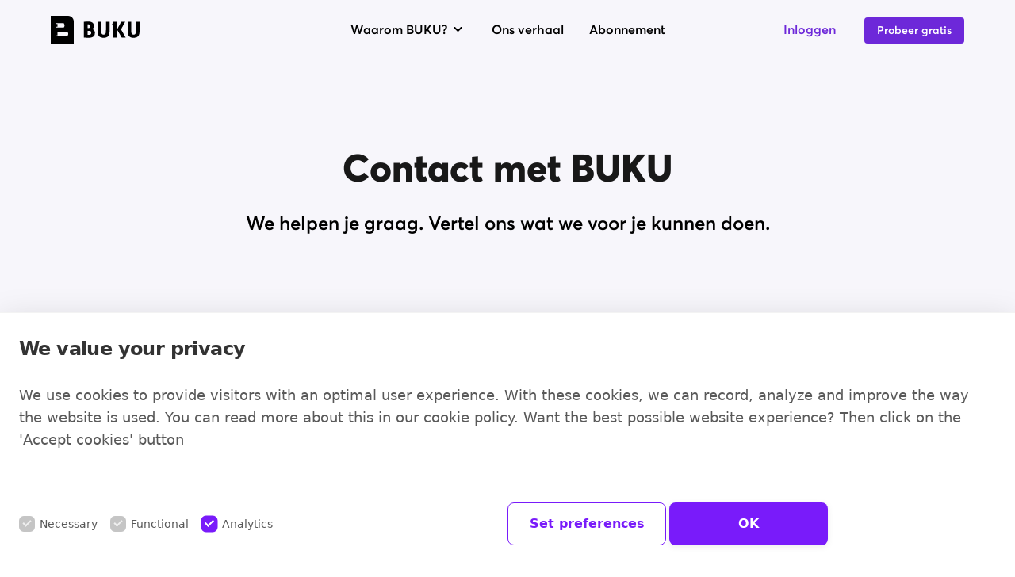

--- FILE ---
content_type: text/html; charset=utf-8
request_url: https://buku.io/nl/contact
body_size: 22928
content:
<!DOCTYPE html>
<html lang="nl">
    <head>
        <meta charset="utf-8" />
        <meta http-equiv="X-UA-Compatible" content="IE=edge" />
        <meta
            name="viewport"
            content="width=device-width, initial-scale=1, maximum-scale=1, user-scalable=no"
        />
        <meta
            name="description"
            content="Neem contact met ons op en laat ons weten hoe we u kunnen helpen."
        />
        <meta
            name="keywords"
            content="BUKU, studieboeken, abonnement, e-learing, onderwijs"
        />
        <meta property="og:type" content="website" />
        <meta property="og:title" content="Contact" />
        <meta
            property="og:description"
            content="Neem contact met ons op en laat ons weten hoe we u kunnen helpen."
        />
        <meta property="og:image" content="/assets/images/opengraph/contact-og-nl.png" />
         

        <link
            rel="apple-touch-icon"
            sizes="192x192"
            href="/icons/icon-192.png"
        />
        <link
            rel="apple-touch-icon"
            sizes="512x512"
            href="/icons/icon-512.png"
        />
        <link
            rel="apple-touch-icon"
            sizes="1024x1024"
            href="/icons/icon-1024.png"
        />
        <link rel="sitemap" href="/sitemap.xml" />
        <link rel="sitemap" href="/book_index.xml" />
        <link rel="icon" type="image/png" href="/icons/favicon.png" />
        <title>
            Contact - BUKU
        </title>
         <link rel="preload" as="style" href="https://buku.io/build/assets/main-c51d1c7c.css" /><link rel="preload" as="style" href="https://buku.io/build/assets/tailwind-12ef3e89.css" /><link rel="modulepreload" href="https://buku.io/build/assets/main-8ae850e6.js" /><link rel="modulepreload" href="https://buku.io/build/assets/_commonjsHelpers-725317a4.js" /><link rel="modulepreload" href="https://buku.io/build/assets/animations-817e8dc9.js" /><link rel="stylesheet" href="https://buku.io/build/assets/main-c51d1c7c.css" /><link rel="stylesheet" href="https://buku.io/build/assets/tailwind-12ef3e89.css" /><script type="module" src="https://buku.io/build/assets/main-8ae850e6.js"></script><script type="module" src="https://buku.io/build/assets/animations-817e8dc9.js"></script>
        <script
            async
            src="https://www.googletagmanager.com/gtag/js?id=G-FRTGVHNJBL"
        ></script>
        <script>
            window.dataLayer = window.dataLayer || [];
            function gtag() {
                dataLayer.push(arguments);
            }
            gtag("js", new Date());

            gtag("config", "G-FRTGVHNJBL", { anonymize_ip: true });
        </script>
    </head>
    <body class="font-averta box-border">
        <header class="relative flex justify-center">
    <div id="headerShrink" class="hidden md:block box-border fixed w-full shadow-none py-5 z-40 transition-all duration-500 ease-in-out">
        <div class="container flex items-center lg:justify-between">
            <a href="/nl" class="">
                <svg class="w-20 lg:w-28 h-auto" xmlns="http://www.w3.org/2000/svg" id="logo" data-name="Buku" viewBox="0 0 637.94 197.96"><defs/><title>Buku Logo</title><path d="M968.88,1967H844v198h165.34V2007.52A40.49,40.49,0,0,0,968.88,1967Zm-84.55,78.46h7.93v-20h-7.93V2020h53.31a26.37,26.37,0,0,1,0,31H884.33Zm79.7,66.14h-79.7v-5.17h7.93v-20h-7.93v-5.81H964A26.37,26.37,0,0,1,964,2111.63Z" transform="translate(-844.03 -1967.02)"/><path d="M1082.37,2009.91a115,115,0,0,1,13.25-1.5q6.94-.39,16.25-.4a90.51,90.51,0,0,1,16.49,1.42,38.91,38.91,0,0,1,13.33,4.89,24.88,24.88,0,0,1,8.92,9.31q3.23,5.84,3.23,14.67a30.87,30.87,0,0,1-2.92,13.41,27.86,27.86,0,0,1-7.34,9.79,33.46,33.46,0,0,1,6.47,3.71,24.33,24.33,0,0,1,5.6,5.76,31.68,31.68,0,0,1,4,8.13,32.74,32.74,0,0,1,1.58,10.49q0,10.41-3.79,17.12a27.49,27.49,0,0,1-10.34,10.49,45.6,45.6,0,0,1-15.07,5.29,103.94,103.94,0,0,1-18,1.5q-6.63,0-14.44-.39t-17.27-1.5Zm30.92,44.18q7.1.31,11.68-2.53t4.57-10.89a12.66,12.66,0,0,0-1.42-6.39,11,11,0,0,0-3.71-3.87,13.92,13.92,0,0,0-5-1.89,32.16,32.16,0,0,0-5.45-.47h-2.84a14.59,14.59,0,0,0-2.84.31v25.56Zm-5,48a42.91,42.91,0,0,0,4.5.39c1.52.06,2.87.08,4,.08a37.52,37.52,0,0,0,6.15-.55,17.38,17.38,0,0,0,6-2.13,13.63,13.63,0,0,0,4.5-4.34,13.2,13.2,0,0,0,1.81-7.34,14.78,14.78,0,0,0-1.42-6.94,10.41,10.41,0,0,0-3.94-4.18,18.07,18.07,0,0,0-6.07-2.13,46.28,46.28,0,0,0-8-.63h-7.57Z" transform="translate(-844.03 -1967.02)"/><path d="M1180.52,2009.44h25.87v60.27a118.25,118.25,0,0,0,.79,14.91,30.28,30.28,0,0,0,2.68,9.78,11.26,11.26,0,0,0,5.21,5.29,19.45,19.45,0,0,0,8.36,1.57,19.85,19.85,0,0,0,8.52-1.57,11.32,11.32,0,0,0,5.21-5.21,29.48,29.48,0,0,0,2.68-9.7,120.35,120.35,0,0,0,.79-15.07v-60.27h25.87v65a99.39,99.39,0,0,1-2,20.83,38.58,38.58,0,0,1-6.86,15.54,30.91,30.91,0,0,1-13.17,9.78q-8.28,3.39-21.06,3.39-12.63,0-20.9-3.39a30.87,30.87,0,0,1-13.17-9.78,38.52,38.52,0,0,1-6.87-15.54,99.35,99.35,0,0,1-2-20.83Z" transform="translate(-844.03 -1967.02)"/><path d="M1294.38,2029.16h-10.21l10.25-19.72h25.52v113h-25.56Zm26,35.82,29.66-55.38h28.56l-29.82,54.28,33.45,58.38h-28.71Z" transform="translate(-844.03 -1967.02)"/><path d="M1396,2009.44h25.87v60.27a118,118,0,0,0,.79,14.91,30.33,30.33,0,0,0,2.68,9.78,11.29,11.29,0,0,0,5.21,5.29,19.44,19.44,0,0,0,8.36,1.57,19.85,19.85,0,0,0,8.52-1.57,11.32,11.32,0,0,0,5.21-5.21,29.48,29.48,0,0,0,2.68-9.7,119.75,119.75,0,0,0,.79-15.07v-60.27H1482v65a99.53,99.53,0,0,1-2,20.83,38.64,38.64,0,0,1-6.86,15.54,30.91,30.91,0,0,1-13.17,9.78q-8.29,3.39-21.06,3.39t-20.91-3.39a30.91,30.91,0,0,1-13.17-9.78,38.52,38.52,0,0,1-6.86-15.54,99.33,99.33,0,0,1-2-20.83Z" transform="translate(-844.03 -1967.02)"/><path d="M1294.73,2009.44" transform="translate(-844.03 -1967.02)"/><path d="M1265.07,2064.81" transform="translate(-844.03 -1967.02)"/></svg>
            </a>

            <div class="flex-1 ml-6 lg:ml-0 lg:block lg:absolute lg:left-1/2 lg:transform lg:-translate-x-1/2">
                <ul id="main-menu" class="flex items-center space-x-6 lg:space-x-7 xl:space-x-8">
                    
                      
                        <li class="">
                          <a
                            href="#"
                            class="last:mr-0 font-semibold text-sm lg:text-base hover:text-primary-purple flex items-center transition duration-100 ease-in-out "
                          >
                            Waarom BUKU?

                            
                              <svg
                                class="inline-block w-5 h-5 ml-1"
                                fill="currentColor"
                                viewBox="0 0 20 20"
                                xmlns="http://www.w3.org/2000/svg"
                              >
                                <path fill-rule="evenodd" d="M5.293 7.293a1 1 0 011.414 0L10 10.586l3.293-3.293a1 1 0 111.414 1.414l-4 4a1 1 0 01-1.414 0l-4-4a1 1 0 010-1.414z" clip-rule="evenodd"></path>
                              </svg>
                            
                          </a>
                          
                            <ul
                                id="sub-menu"
                                class="overflow-hidden origin-top-right absolute left-32 lg:left-0 mt-3 w-56 rounded-md shadow-xl bg-white ring-1 ring-black ring-opacity-5 divide-y divide-gray-100 focus:outline-none"
                            >
                              
                      
                        <li class="flex">
                          <a class="text-gray-800  w-full text-sm lg:text-base cursor-pointer px-4 py-3 font-semibold hover:text-primary-purple hover:bg-gray-50 transition duration-100 ease-in-out" href="/nl/studenten">Studenten</a>
                        </li>
                      
                    
                      
                        <li class="flex">
                          <a class="text-gray-800  w-full text-sm lg:text-base cursor-pointer px-4 py-3 font-semibold hover:text-primary-purple hover:bg-gray-50 transition duration-100 ease-in-out" href="/nl/onderwijsinstellingen">Onderwijsinstellingen</a>
                        </li>
                      
                    
                      
                        <li class="flex">
                          <a class="text-gray-800  w-full text-sm lg:text-base cursor-pointer px-4 py-3 font-semibold hover:text-primary-purple hover:bg-gray-50 transition duration-100 ease-in-out" href="/nl/uitgevers">Uitgevers</a>
                        </li>
                      
                    
                      
                        <li class="flex">
                          <a class="text-gray-800  w-full text-sm lg:text-base cursor-pointer px-4 py-3 font-semibold hover:text-primary-purple hover:bg-gray-50 transition duration-100 ease-in-out" href="/nl/ngos">NGOs</a>
                        </li>
                      
                    
                            </ul>
                          
                        </li>
                      
                    
                      
                        <li class="">
                          <a
                            href="/nl/ons-verhaal"
                            class="last:mr-0 font-semibold text-sm lg:text-base hover:text-primary-purple flex items-center transition duration-100 ease-in-out "
                          >
                            Ons verhaal

                            
                          </a>
                          
                        </li>
                      
                    
                      
                        <li class="">
                          <a
                            href="/nl/abonnement"
                            class="last:mr-0 font-semibold text-sm lg:text-base hover:text-primary-purple flex items-center transition duration-100 ease-in-out "
                          >
                            Abonnement

                            
                          </a>
                          
                        </li>
                      
                    
                </ul>
            </div>

            <div x-data="vuexState()" class="flow-root items-center lg:flex space-x-6">
                <template x-if="isLoggedIn">
                    <div>
                        <a href="https://buku.app" 
    class="rounded font-semibold text-sm transition duration-200 ease-out hover:shadow-md relative 
    focus:outline-none focus:ring-2 focus:ring-offset-2 focus:ring-purple-500 
    bg-purple-700 hover:bg-purple-600 text-white hover:text-white text-center
     py-2 px-4  ">
    Naar de app
</a>
                    </div>
                </template>
                <template x-if="!isLoggedIn">
                    <div class="space-x-6 lg:space-x-7 xl:space-x-8">
                        <a href="https://buku.app/login" class="last:mr-0 font-semibold text-base transition duration-200 ease-in-out text-primary-purple hover:text-purple-600">Inloggen</a>
                        <a href="https://buku.app/register?utm_content=nav-button" 
    class="rounded font-semibold text-sm transition duration-200 ease-out hover:shadow-md relative 
    focus:outline-none focus:ring-2 focus:ring-offset-2 focus:ring-purple-500 
    bg-purple-700 hover:bg-purple-600 text-white hover:text-white text-center
     py-2 px-4  ">
    Probeer gratis
</a>
                    </div>
                </template>
            </div>
        </div>
    </div>

    <div x-data="{ isNavOpen: false }" class="md:hidden w-full py-5 flex justify-between items-center fixed z-30 transition-all shadow-sm2 bg-white container">
            <div @click="isNavOpen = !isNavOpen" :class="{ 'open': isNavOpen }" class="menuIcon cursor-pointer">
                <span class="block w-8 h-0.5 bg-black mb-2"></span>
                <span class="block w-8 h-0.5 bg-black"></span>
            </div>

            <a href="/" class="">
                <svg class="w-20 h-auto" xmlns="http://www.w3.org/2000/svg" id="logo" data-name="Buku" viewBox="0 0 637.94 197.96"><defs/><title>Buku Logo</title><path d="M968.88,1967H844v198h165.34V2007.52A40.49,40.49,0,0,0,968.88,1967Zm-84.55,78.46h7.93v-20h-7.93V2020h53.31a26.37,26.37,0,0,1,0,31H884.33Zm79.7,66.14h-79.7v-5.17h7.93v-20h-7.93v-5.81H964A26.37,26.37,0,0,1,964,2111.63Z" transform="translate(-844.03 -1967.02)"/><path d="M1082.37,2009.91a115,115,0,0,1,13.25-1.5q6.94-.39,16.25-.4a90.51,90.51,0,0,1,16.49,1.42,38.91,38.91,0,0,1,13.33,4.89,24.88,24.88,0,0,1,8.92,9.31q3.23,5.84,3.23,14.67a30.87,30.87,0,0,1-2.92,13.41,27.86,27.86,0,0,1-7.34,9.79,33.46,33.46,0,0,1,6.47,3.71,24.33,24.33,0,0,1,5.6,5.76,31.68,31.68,0,0,1,4,8.13,32.74,32.74,0,0,1,1.58,10.49q0,10.41-3.79,17.12a27.49,27.49,0,0,1-10.34,10.49,45.6,45.6,0,0,1-15.07,5.29,103.94,103.94,0,0,1-18,1.5q-6.63,0-14.44-.39t-17.27-1.5Zm30.92,44.18q7.1.31,11.68-2.53t4.57-10.89a12.66,12.66,0,0,0-1.42-6.39,11,11,0,0,0-3.71-3.87,13.92,13.92,0,0,0-5-1.89,32.16,32.16,0,0,0-5.45-.47h-2.84a14.59,14.59,0,0,0-2.84.31v25.56Zm-5,48a42.91,42.91,0,0,0,4.5.39c1.52.06,2.87.08,4,.08a37.52,37.52,0,0,0,6.15-.55,17.38,17.38,0,0,0,6-2.13,13.63,13.63,0,0,0,4.5-4.34,13.2,13.2,0,0,0,1.81-7.34,14.78,14.78,0,0,0-1.42-6.94,10.41,10.41,0,0,0-3.94-4.18,18.07,18.07,0,0,0-6.07-2.13,46.28,46.28,0,0,0-8-.63h-7.57Z" transform="translate(-844.03 -1967.02)"/><path d="M1180.52,2009.44h25.87v60.27a118.25,118.25,0,0,0,.79,14.91,30.28,30.28,0,0,0,2.68,9.78,11.26,11.26,0,0,0,5.21,5.29,19.45,19.45,0,0,0,8.36,1.57,19.85,19.85,0,0,0,8.52-1.57,11.32,11.32,0,0,0,5.21-5.21,29.48,29.48,0,0,0,2.68-9.7,120.35,120.35,0,0,0,.79-15.07v-60.27h25.87v65a99.39,99.39,0,0,1-2,20.83,38.58,38.58,0,0,1-6.86,15.54,30.91,30.91,0,0,1-13.17,9.78q-8.28,3.39-21.06,3.39-12.63,0-20.9-3.39a30.87,30.87,0,0,1-13.17-9.78,38.52,38.52,0,0,1-6.87-15.54,99.35,99.35,0,0,1-2-20.83Z" transform="translate(-844.03 -1967.02)"/><path d="M1294.38,2029.16h-10.21l10.25-19.72h25.52v113h-25.56Zm26,35.82,29.66-55.38h28.56l-29.82,54.28,33.45,58.38h-28.71Z" transform="translate(-844.03 -1967.02)"/><path d="M1396,2009.44h25.87v60.27a118,118,0,0,0,.79,14.91,30.33,30.33,0,0,0,2.68,9.78,11.29,11.29,0,0,0,5.21,5.29,19.44,19.44,0,0,0,8.36,1.57,19.85,19.85,0,0,0,8.52-1.57,11.32,11.32,0,0,0,5.21-5.21,29.48,29.48,0,0,0,2.68-9.7,119.75,119.75,0,0,0,.79-15.07v-60.27H1482v65a99.53,99.53,0,0,1-2,20.83,38.64,38.64,0,0,1-6.86,15.54,30.91,30.91,0,0,1-13.17,9.78q-8.29,3.39-21.06,3.39t-20.91-3.39a30.91,30.91,0,0,1-13.17-9.78,38.52,38.52,0,0,1-6.86-15.54,99.33,99.33,0,0,1-2-20.83Z" transform="translate(-844.03 -1967.02)"/><path d="M1294.73,2009.44" transform="translate(-844.03 -1967.02)"/><path d="M1265.07,2064.81" transform="translate(-844.03 -1967.02)"/></svg>
            </a>

            <a href="https://buku.app/register" class="header-mobile__link text-dark-purple font-semibold">Probeer gratis</a>

            <div
            x-cloak
            x-show="isNavOpen"
            x-transition:enter="transition ease-out duration-300"
            x-transition:enter-start="opacity-0"
            x-transition:enter-end="opacity-100"
            x-transition:leave="transition ease-in duration-300"
            x-transition:leave-start="opacity-100"
            x-transition:leave-end="opacity-0"
            class="fixed top-16 left-0 right-0 bottom-0 w-full h-screen bg-black">
                <div class="container pt-16">
                    <ul class="flex flex-col">
                        
                          
                            <li class="mb-8 last:mb-0  z-40">
                                <a href="#" class="text-lg font-semibold text-white ">Waarom BUKU?</a>
                                
                                  <ul class="ml-4">
                          
                            <li class="my-4">
                                <a href="/nl/studenten" class="font-semibold text-gray-50 text-lg ">Studenten</a>
                            </li>
                          
                        
                          
                            <li class="my-4">
                                <a href="/nl/onderwijsinstellingen" class="font-semibold text-gray-50 text-lg ">Onderwijsinstellingen</a>
                            </li>
                          
                        
                          
                            <li class="my-4">
                                <a href="/nl/uitgevers" class="font-semibold text-gray-50 text-lg ">Uitgevers</a>
                            </li>
                          
                        
                          
                            <li class="my-4">
                                <a href="/nl/ngos" class="font-semibold text-gray-50 text-lg ">NGOs</a>
                            </li>
                          
                        </ul>
                                
                              </li>
                          
                        
                          
                            <li class="mb-8 last:mb-0  z-40">
                                <a href="/nl/ons-verhaal" class="text-lg font-semibold text-white ">Ons verhaal</a>
                                
                              </li>
                          
                        
                          
                            <li class="mb-8 last:mb-0  z-40">
                                <a href="/nl/abonnement" class="text-lg font-semibold text-white ">Abonnement</a>
                                
                              </li>
                          
                        
                    </ul>

                    <div class="w-full flex flex-col mt-6">
                      <a href="https://buku.app/register" 
    class="rounded font-semibold text-sm transition duration-200 ease-out hover:shadow-md relative 
    focus:outline-none focus:ring-2 focus:ring-offset-2 focus:ring-purple-500 
    bg-purple-700 hover:bg-purple-600 text-white hover:text-white text-center
     py-2 px-4  block z-40">
    Probeer gratis
</a>
                      <a href="https://buku.app/login" 
    class="rounded font-semibold text-sm transition duration-200 ease-out hover:shadow-md relative 
    focus:outline-none focus:ring-2 focus:ring-offset-2 focus:ring-purple-500  bg-black hover:bg-gray-800 text-white hover:text-white text-center
     py-2 px-6  mt-4 border block border-white z-40">
    Inloggen
</a>
                    </div>

                    <?xml version="1.0" encoding="UTF-8"?><svg class="absolute bottom-32 -left-6 z-30" xmlns="http://www.w3.org/2000/svg" xmlns:xlink="http://www.w3.org/1999/xlink" width="74px" height="80px" viewBox="0 0 74 80" version="1.1"><title>Fill 25</title><g id="Designs" stroke="none" stroke-width="1" fill="#96DFA5" fill-rule="evenodd"><g id="Homepage---Light---V1" transform="translate(-295.000000, -1181.000000)"><g id="Sectie---Hero" transform="translate(0.000000, 269.000000)"><g id="Screenshot" transform="translate(295.000000, 337.000000)"><path d="M16.0401476,616.622413 C16.2386161,615.619893 16.487974,614.663173 16.8136659,613.691186 C17.6278958,612.032192 18.5846159,610.485156 19.6634705,608.97883 C20.6507242,607.813464 21.6736005,606.749876 22.8287891,605.757533 C25.6684158,603.711781 28.6657995,601.859408 31.6835389,600.088458 C34.736901,598.281885 36.0091351,594.460094 34.7674346,591.22353 C35.6630874,590.979261 36.5689182,590.760437 37.4849268,590.572146 C38.0701545,590.5412 38.6452043,590.531435 39.2304321,590.551791 C40.3652649,590.811326 41.4542974,591.157374 42.5382409,591.569578 C44.1005445,592.327829 45.5661582,593.18786 46.9961495,594.170025 C48.5024747,595.462614 49.8663097,596.856983 51.1487218,598.378575 C53.0876067,601.035 54.7567779,603.85936 56.1358798,606.841477 C56.9348428,609.044986 57.4691812,611.284119 57.8508514,613.589407 C58.0340531,615.624982 58.0747646,617.624934 57.9068297,619.645242 C57.6523829,620.841142 57.321602,621.975975 56.9093981,623.120985 C55.9933895,625.029337 54.9247128,626.815553 53.703368,628.561059 C52.2835547,630.27603 50.7466958,631.833245 49.041902,633.283592 C46.3498545,635.227566 43.5000499,636.825492 40.4772216,638.199505 C38.4874473,638.957756 36.4925841,639.568429 34.4061201,639.980633 C33.444311,640.0417 32.5079467,640.046789 31.5461377,639.980633 C30.4113048,639.746542 29.3120944,639.436116 28.2077952,639.054446 C27.3782985,638.657509 26.5844244,638.219861 25.8058171,637.726234 C24.6811621,636.708446 23.6786415,635.599058 22.7270104,634.418425 C20.6863468,631.660221 18.7220172,628.866395 17.2055141,625.77741 C16.7220651,624.377953 16.3709284,622.973406 16.1063037,621.512881 C15.9689024,619.879333 15.9383688,618.26614 16.0401476,616.622413 Z M15.3276964,648.295955 C17.210603,650.09235 19.4497351,651.400207 21.8160907,652.453616 C24.6200948,653.700406 27.3324981,654.458658 30.3756822,654.840328 C33.612246,655.247443 36.7622978,654.825061 39.9327053,654.148232 C42.7825099,653.53756 45.4643795,652.295859 48.1309823,651.166115 C50.4362707,650.18904 52.6194245,648.967695 54.7364222,647.634393 C56.9959101,646.209491 59.1027298,644.484342 61.1077709,642.718481 C63.4588596,640.657461 65.3519441,638.082459 67.1788724,635.558347 C70.4663255,631.008837 72.5985899,625.411007 73.0515053,619.808088 C73.2703296,617.080418 73.153284,614.444348 72.7970585,611.742123 C72.3695878,608.459759 71.7640043,605.314796 70.6139046,602.210544 C68.6902866,597.040185 65.8201263,592.220962 62.3698272,587.925899 C60.7922568,585.96157 59.0976409,584.195709 57.158756,582.582516 C54.344574,580.236516 51.3319235,578.511366 47.9630474,577.091553 C45.4643795,576.033054 43.0064231,575.320603 40.2940198,575.071245 C39.7596815,575.020356 39.2253431,575 38.6960937,575 C36.3857165,575 34.0956949,575.422382 31.8463849,575.95672 C27.2256304,577.071197 22.8949453,579.315418 18.7220172,581.529106 C15.1343168,583.442546 11.6025948,585.366164 8.25916336,587.68163 C6.17778825,589.121799 4.188014,590.653569 2.19315082,592.215873 C1.26696434,593.147148 0.620669381,594.251448 0.26953275,595.513504 C-0.26989454,597.457478 0.0099969784,599.564297 1.02269538,601.289447 C1.93870398,602.861928 3.42976244,604.062917 5.15491197,604.627789 C3.91830036,606.760054 2.98193601,609.100965 2.28475168,611.431698 C1.86236993,612.815889 1.68934609,614.429081 1.5519448,615.848895 C1.41963244,617.177107 1.37383201,618.464608 1.37892095,619.792821 C1.40436563,622.601914 1.93361505,625.472074 2.59008788,628.194655 C3.20584922,630.75439 4.46281658,633.227614 5.71978395,635.517635 C7.06835217,637.975592 8.78841277,640.260524 10.4270504,642.520012 C11.9231978,644.570854 13.4855013,646.545361 15.3276964,648.295955 L15.3276964,648.295955 Z" id="Fill-25"/></g></g></g></g></svg>
                    <?xml version="1.0" encoding="UTF-8"?><svg class="absolute bottom-16 transform -rotate-45  z-30" xmlns="http://www.w3.org/2000/svg" xmlns:xlink="http://www.w3.org/1999/xlink" class="fill fill__1" width="262px" height="70px" viewBox="0 0 262 70" version="1.1"><title>Fill 10</title><g id="Designs" stroke="none" stroke-width="1" fill="none" fill-rule="evenodd"><g id="Homepage---Light---V1" transform="translate(-874.000000, -1589.000000)" fill="#04A5DB"><g id="Sectie---Functies" transform="translate(113.000000, 1511.000000)"><path d="M778.476923,108.518 C778.584923,107.843 778.719923,107.179 778.890923,106.515 C779.088923,105.748 779.360923,105 779.657923,104.266 C780.282923,102.883 781.011923,101.56 781.895923,100.325 C782.494923,99.593 783.148923,98.934 783.877923,98.329 C784.413923,97.95 784.961923,97.617 785.552923,97.335 C785.974923,97.188 786.395923,97.075 786.834923,96.986 C787.267923,96.948 787.692923,96.942 788.127923,96.973 C788.449923,97.046 788.758923,97.136 789.071923,97.244 C789.484923,97.44 789.870923,97.66 790.245923,97.921 C790.555923,98.197 790.841923,98.485 791.113923,98.797 C791.365923,99.156 791.583923,99.523 791.773923,99.916 C791.901923,100.301 791.999923,100.679 792.072923,101.072 C792.085923,101.336 792.084923,101.589 792.066923,101.849 C791.977923,102.244 791.861923,102.62 791.718923,102.996 C791.505923,103.429 791.264923,103.824 790.985923,104.216 C788.396923,107.428 785.437923,110.304 782.194923,112.852 C781.067923,113.717 779.916923,114.554 778.742923,115.36 C778.647923,114.913 778.563923,114.462 778.490923,114.008 C778.280923,112.177 778.274923,110.351 778.476923,108.518 Z M807.675923,113.438 C807.774923,112.806 807.893923,112.179 808.041923,111.553 C808.220923,110.797 808.477923,110.058 808.759923,109.333 C809.034923,108.738 809.342923,108.173 809.708923,107.63 C809.950923,107.354 810.204923,107.096 810.477923,106.846 C810.618923,106.751 810.762923,106.662 810.911923,106.575 C811.023923,106.541 811.136923,106.511 811.251923,106.484 C811.470923,106.474 811.686923,106.474 811.905923,106.486 C811.952923,106.498 812.000923,106.51 812.047923,106.524 C812.194923,106.663 812.332923,106.808 812.466923,106.96 C812.620923,107.203 812.760923,107.447 812.891923,107.702 C813.035923,108.117 813.149923,108.532 813.234923,108.962 C813.270923,109.593 813.254923,110.212 813.198923,110.841 C813.000923,112.003 812.688923,113.124 812.269923,114.229 C811.492923,115.937 810.496923,117.516 809.375923,119.021 C808.918923,119.59 808.444923,120.138 807.950923,120.67 C807.812923,120.127 807.696923,119.578 807.601923,119.021 C807.410923,117.161 807.470923,115.298 807.675923,113.438 Z M836.728923,113.351 C836.969923,111.724 837.296923,110.117 837.877923,108.578 C838.271923,107.762 838.738923,107.004 839.268923,106.27 C839.884923,105.507 840.537923,104.781 841.281923,104.143 C841.454923,104.03 841.627923,103.926 841.807923,103.829 C841.747923,103.986 841.686923,104.141 841.623923,104.297 C841.030923,105.637 840.390923,106.956 839.765923,108.281 C838.791923,110.346 837.787923,112.4 836.630923,114.365 C836.657923,114.027 836.690923,113.689 836.728923,113.351 Z M842.107923,102.963 C842.107923,102.965 842.106923,102.966 842.106923,102.968 C842.096923,102.898 842.087923,102.828 842.077923,102.758 C842.091923,102.826 842.101923,102.895 842.107923,102.963 Z M842.307923,103.684 C842.324923,103.725 842.341923,103.766 842.356923,103.807 C842.339923,103.767 842.321923,103.726 842.304923,103.685 C842.305923,103.685 842.306923,103.685 842.307923,103.684 Z M861.933923,108.355 C862.115923,107.145 862.367923,105.946 862.789923,104.797 C862.963923,104.447 863.153923,104.119 863.370923,103.796 C863.595923,103.539 863.829923,103.303 864.085923,103.078 C864.176923,103.019 864.270923,102.964 864.365923,102.912 C864.396923,102.902 864.427923,102.892 864.458923,102.882 C864.554923,102.977 864.649923,103.074 864.741923,103.176 C864.919923,103.446 865.075923,103.719 865.224923,104.012 C865.390923,104.443 865.529923,104.877 865.632923,105.331 C865.657923,105.715 865.656923,106.093 865.634923,106.48 C865.437923,107.551 865.087923,108.57 864.678923,109.582 C863.936923,111.294 863.101923,112.955 862.184923,114.583 C862.174923,114.6 862.164923,114.619 862.154923,114.636 C862.072923,114.237 862.004923,113.835 861.944923,113.432 C861.763923,111.737 861.755923,110.051 861.933923,108.355 Z M896.607923,107.669 C896.832923,106.22 897.171923,104.797 897.692923,103.425 C897.924923,102.939 898.183923,102.483 898.485923,102.039 C898.653923,101.845 898.826923,101.662 899.012923,101.482 C899.096923,101.428 899.181923,101.376 899.268923,101.327 C899.297923,101.47 899.323923,101.614 899.346923,101.758 C899.471923,102.85 899.485923,103.926 899.389923,105.019 C899.210923,106.033 898.908923,106.999 898.534923,107.959 C897.960923,109.235 897.269923,110.44 896.528923,111.63 C896.523923,111.638 896.518923,111.646 896.512923,111.654 C896.492923,111.356 896.476923,111.057 896.465923,110.758 C896.423923,109.725 896.491923,108.694 896.607923,107.669 Z M927.549923,110.007 C927.676923,109.171 927.837923,108.346 928.036923,107.523 C928.268923,106.569 928.595923,105.648 928.960923,104.741 C929.269923,104.054 929.613923,103.404 930.039923,102.784 C930.220923,102.57 930.406923,102.368 930.606923,102.173 C930.613923,102.187 930.619923,102.202 930.626923,102.216 C930.808923,102.746 930.944923,103.28 931.040923,103.828 C931.079923,104.49 931.063923,105.136 931.002923,105.794 C930.770923,107.183 930.374923,108.515 929.856923,109.823 C929.164923,111.354 928.323923,112.811 927.452923,114.248 C927.414923,113.742 927.391923,113.234 927.383923,112.724 C927.369923,111.816 927.446923,110.908 927.549923,110.007 Z M958.703923,103.804 C958.944923,102.134 959.256923,100.489 959.852923,98.905 C960.188923,98.164 960.570923,97.465 961.040923,96.801 C961.325923,96.47 961.619923,96.158 961.939923,95.861 C962.033923,95.798 962.129923,95.738 962.227923,95.681 C962.262923,95.743 962.296923,95.805 962.328923,95.868 C962.478923,96.31 962.586923,96.754 962.666923,97.212 C962.730923,97.959 962.734923,98.691 962.671923,99.439 C962.281923,101.846 961.508923,104.179 960.592923,106.434 C960.142923,107.453 959.645923,108.444 959.084923,109.409 C958.931923,109.672 958.772923,109.932 958.609923,110.189 C958.385923,108.063 958.452923,105.927 958.703923,103.804 Z M981.532923,103.245 C981.762923,101.71 982.078923,100.188 982.636923,98.74 C982.890923,98.215 983.171923,97.718 983.496923,97.234 C983.708923,96.985 983.930923,96.753 984.174923,96.532 C984.353923,96.41 984.535923,96.299 984.728923,96.194 C984.812923,96.168 984.897923,96.145 984.982923,96.126 C985.002923,96.125 985.021923,96.125 985.041923,96.125 C985.049923,96.132 985.056923,96.14 985.063923,96.148 C985.145923,96.279 985.220923,96.412 985.288923,96.55 C985.315923,96.627 985.338923,96.705 985.359923,96.784 C985.369923,96.973 985.370923,97.159 985.363923,97.35 C985.202923,98.053 984.950923,98.73 984.676923,99.396 C984.087923,100.75 983.483923,102.097 982.853923,103.431 C982.400923,104.394 981.916923,105.339 981.411923,106.273 C981.397923,105.989 981.389923,105.704 981.387923,105.418 C981.380923,104.691 981.449923,103.965 981.532923,103.245 Z M985.185923,96.281 C985.186923,96.284 985.188923,96.287 985.189923,96.289 C985.239923,96.35 985.288923,96.413 985.333923,96.479 C985.334923,96.482 985.334923,96.485 985.334923,96.489 C985.289923,96.43 985.244923,96.372 985.199923,96.313 C985.202923,96.321 985.205923,96.328 985.208923,96.335 C985.205923,96.328 985.202923,96.32 985.199923,96.313 C985.170923,96.275 985.140923,96.237 985.111923,96.199 C985.137923,96.228 985.163923,96.259 985.189923,96.289 C985.188923,96.287 985.186923,96.284 985.185923,96.281 Z M998.511923,104.62 C998.712923,103.418 999.037923,102.266 999.477923,101.129 C999.722923,100.611 999.993923,100.122 1000.31492,99.647 C1000.42592,99.518 1000.53992,99.394 1000.66092,99.273 C1000.69992,99.262 1000.73992,99.251 1000.77992,99.242 C1000.81692,99.241 1000.85492,99.24 1000.89192,99.241 C1000.98492,99.263 1001.07592,99.287 1001.16692,99.316 C1001.17792,99.322 1001.18792,99.328 1001.19792,99.334 C1001.64692,99.742 1002.06592,100.163 1002.46092,100.622 C1002.82092,101.126 1003.14192,101.642 1003.42792,102.195 C1003.49692,102.393 1003.55592,102.59 1003.60692,102.797 C1003.61396,102.941 1003.61592,103.083 1003.61192,103.228 C1003.52292,103.615 1003.39792,103.986 1003.25492,104.356 C1002.67292,105.594 1002.01592,106.791 1001.30692,107.963 C1000.62192,109.092 999.943923,110.232 999.216923,111.336 C998.911923,110.443 998.686923,109.535 998.529923,108.597 C998.390923,107.269 998.382923,105.953 998.511923,104.62 Z M775.000923,120.383 C775.253923,121.062 775.533923,121.732 775.830923,122.396 C776.656923,124.238 777.826923,125.9 779.122923,127.44 C780.323923,128.87 781.828923,130.058 783.380923,131.083 C784.127923,131.577 784.934923,131.969 785.753923,132.328 C786.804923,132.791 787.872923,133.172 788.986923,133.454 C790.830923,133.92 792.752923,133.994 794.636923,133.805 C796.696923,133.6 798.703923,133.133 800.629923,132.371 C802.412923,131.664 804.104923,130.775 805.736923,129.767 C805.839923,129.703 805.941923,129.639 806.043923,129.573 C806.275923,129.825 806.514923,130.07 806.766923,130.308 C807.470923,130.971 808.274923,131.548 809.077923,132.086 C810.005923,132.708 811.054923,133.142 812.092923,133.538 C813.071923,133.912 814.121923,134.063 815.154923,134.197 C816.084923,134.317 817.005923,134.36 817.944923,134.325 C819.010923,134.286 820.087923,134.087 821.128923,133.859 C822.234923,133.617 823.308923,133.229 824.364923,132.828 C827.762923,131.536 830.827923,129.537 833.592923,127.197 C833.959923,127.874 834.426923,128.496 834.905923,129.097 C835.445923,129.773 836.027923,130.384 836.693923,130.94 C837.521923,131.633 838.413923,132.172 839.399923,132.606 C840.272923,132.99 841.148923,133.291 842.079923,133.496 C843.013923,133.703 843.985923,133.775 844.938923,133.755 C845.928923,133.736 846.933923,133.551 847.903923,133.359 C848.928923,133.157 849.919923,132.841 850.887923,132.45 C854.543923,130.976 857.734923,128.604 860.365923,125.684 C860.763923,125.244 861.151923,124.793 861.529923,124.334 C861.910923,124.784 862.307923,125.218 862.711923,125.635 C863.352923,126.298 864.058923,126.894 864.787923,127.458 C865.708923,128.17 866.657923,128.811 867.678923,129.374 C868.564923,129.864 869.509923,130.251 870.446923,130.628 C871.403923,131.013 872.399923,131.224 873.419923,131.348 C875.519923,131.601 877.605923,131.357 879.676923,130.974 C881.566923,130.623 883.356923,129.918 885.117923,129.172 C886.985923,128.38 888.735923,127.34 890.384923,126.164 C891.853923,125.117 893.207923,123.942 894.465923,122.653 C894.620923,123.002 894.781923,123.349 894.948923,123.693 C895.421923,124.669 896.028923,125.555 896.695923,126.408 C897.230923,127.092 897.804923,127.726 898.435923,128.324 C899.098923,128.953 899.850923,129.501 900.605923,130.012 C901.317923,130.494 902.093923,130.875 902.881923,131.215 C903.890923,131.652 904.902923,131.982 905.979923,132.205 C907.854923,132.594 909.774923,132.641 911.671923,132.406 C912.684923,132.281 913.673923,132.092 914.656923,131.816 C915.779923,131.501 916.861923,131.015 917.914923,130.527 C919.682923,129.706 921.264923,128.579 922.780923,127.365 C923.955923,126.421 925.053923,125.363 926.072923,124.243 C926.254923,124.478 926.440923,124.71 926.623923,124.94 C927.208923,125.673 927.913923,126.283 928.656923,126.848 C930.191923,128.012 931.973923,128.833 933.840923,129.309 C934.804923,129.555 935.825923,129.65 936.817923,129.721 C937.743923,129.786 938.675923,129.722 939.595923,129.609 C940.615923,129.484 941.602923,129.282 942.592923,129.005 C943.663923,128.705 944.702923,128.297 945.734923,127.884 C947.534923,127.165 949.257923,126.302 950.905923,125.283 C952.716923,124.162 954.374923,122.783 955.940923,121.343 C956.633923,120.705 957.299923,120.04 957.942923,119.353 C958.129923,119.524 958.322923,119.691 958.522923,119.854 C959.269923,120.463 960.054923,120.972 960.916923,121.405 C961.778923,121.837 962.701923,122.173 963.620923,122.459 C964.554923,122.75 965.533923,122.863 966.501923,122.982 C967.608923,123.116 968.726923,123.018 969.824923,122.851 C970.691923,122.718 971.524923,122.516 972.352923,122.235 C973.255923,121.929 974.129923,121.515 974.972923,121.075 C975.760923,120.665 976.495923,120.16 977.208923,119.633 C978.119923,118.955 978.975923,118.22 979.790923,117.43 C979.942923,117.283 980.091923,117.132 980.238923,116.979 C980.287923,117.041 980.336923,117.102 980.385923,117.163 C981.030923,117.968 981.791923,118.676 982.582923,119.334 C983.331923,119.956 984.122923,120.508 984.979923,120.965 C985.427923,121.204 985.910923,121.376 986.379923,121.57 C986.767923,121.733 987.174923,121.845 987.579923,121.957 C988.512923,122.215 989.506923,122.314 990.469923,122.355 C991.638923,122.403 992.842923,122.195 993.985923,121.988 C994.918923,121.817 995.811923,121.499 996.675923,121.115 C997.254923,120.858 997.783923,120.548 998.295923,120.194 C998.556923,120.412 998.824923,120.62 999.095923,120.823 C999.715923,121.286 1000.35392,121.694 1001.02692,122.075 C1001.77092,122.498 1002.57392,122.811 1003.36192,123.138 C1005.05092,123.839 1006.84392,124.094 1008.64192,124.333 C1010.16692,124.537 1011.73192,124.531 1013.26692,124.469 C1014.14692,124.434 1015.01792,124.324 1015.89192,124.226 C1017.30092,124.071 1018.68192,123.827 1020.02292,123.358 C1020.36892,123.23 1020.70992,123.09 1021.04692,122.938 C1021.47692,122.704 1021.84092,122.393 1022.22092,122.087 C1022.37492,121.89 1022.52792,121.691 1022.68192,121.492 C1022.92892,121.21 1023.09792,120.885 1023.18792,120.513 C1023.26292,120.101 1023.31592,119.687 1023.35792,119.273 C1023.35792,118.756 1023.22592,118.274 1022.96692,117.827 C1022.59292,117.187 1021.97092,116.708 1021.25692,116.511 C1020.51692,116.307 1019.71092,116.413 1019.04992,116.8 C1018.70092,117.004 1018.37392,117.301 1018.12792,117.649 C1017.98892,117.688 1017.84892,117.726 1017.70892,117.766 C1017.02492,117.961 1016.32792,118.098 1015.62792,118.217 C1015.17092,118.272 1014.71492,118.327 1014.25892,118.381 C1013.29092,118.498 1012.29992,118.497 1011.32692,118.494 C1010.39892,118.49 1009.47692,118.438 1008.55592,118.335 C1007.92192,118.236 1007.29392,118.116 1006.66892,117.963 C1006.06592,117.817 1005.47892,117.612 1004.90192,117.387 C1004.07892,117.005 1003.29592,116.566 1002.54792,116.058 C1002.77092,115.755 1002.98792,115.448 1003.19892,115.14 C1004.14292,113.762 1004.94392,112.281 1005.73892,110.813 C1006.44592,109.509 1007.08392,108.171 1007.64592,106.797 C1008.07992,105.733 1008.48692,104.658 1008.55592,103.496 C1008.59992,102.753 1008.50392,102.037 1008.36792,101.305 C1008.27592,100.814 1008.04692,100.323 1007.84692,99.874 C1007.68892,99.518 1007.52392,99.173 1007.34092,98.831 C1006.94992,98.104 1006.46792,97.438 1005.95992,96.79 C1005.50692,96.211 1005.03192,95.659 1004.47192,95.179 C1003.82392,94.625 1003.11292,94.301 1002.31192,94.022 C1002.17792,93.995 1002.04292,93.967 1001.90892,93.94 C1001.53192,93.878 1001.15492,93.833 1000.77292,93.806 C1000.25992,93.76 999.724923,93.904 999.219923,93.983 C998.848923,94.071 998.491923,94.202 998.151923,94.378 C997.688923,94.595 997.291923,94.863 996.902923,95.206 C996.323923,95.719 995.876923,96.32 995.410923,96.936 C994.951923,97.545 994.630923,98.25 994.326923,98.944 C993.921923,99.868 993.571923,100.804 993.295923,101.774 C993.057923,102.612 992.937923,103.479 992.830923,104.341 C992.709923,105.308 992.654923,106.265 992.665923,107.24 C992.676923,108.104 992.792923,108.971 992.911923,109.827 C993.037923,110.722 993.216923,111.594 993.464923,112.463 C993.705923,113.308 994.070923,114.113 994.415923,114.917 C994.550923,115.232 994.701923,115.539 994.863923,115.841 C994.648923,115.968 994.428923,116.088 994.201923,116.2 C993.382923,116.494 992.547923,116.688 991.689923,116.827 C990.969923,116.892 990.266923,116.906 989.552923,116.846 C988.918923,116.726 988.306923,116.562 987.700923,116.345 C987.093923,116.052 986.527923,115.709 985.974923,115.318 C985.151923,114.639 984.403923,113.897 983.719923,113.076 C983.649923,112.977 983.579923,112.877 983.512923,112.777 C984.591923,111.172 985.501923,109.45 986.341923,107.711 C987.329923,105.668 988.180923,103.542 988.976923,101.415 C989.268923,100.636 989.526923,99.854 989.741923,99.05 C989.993923,98.116 990.026923,97.132 989.866923,96.183 C989.723923,95.327 989.374923,94.554 988.926923,93.813 C988.682923,93.406 988.321923,93.03 987.975923,92.707 C987.493923,92.255 986.928923,92.014 986.320923,91.784 C985.931923,91.638 985.473923,91.638 985.062923,91.604 C984.913923,91.615 984.762923,91.624 984.611923,91.633 C984.256923,91.668 983.905923,91.725 983.557923,91.804 C983.097923,91.898 982.650923,92.151 982.231923,92.353 C981.825923,92.549 981.438923,92.866 981.095923,93.147 C980.779923,93.406 980.498923,93.671 980.219923,93.971 C979.900923,94.316 979.629923,94.714 979.350923,95.092 C978.722923,95.946 978.320923,96.948 977.927923,97.925 C977.585923,98.777 977.374923,99.684 977.170923,100.578 C976.948923,101.551 976.784923,102.537 976.661923,103.529 C976.547923,104.463 976.487923,105.39 976.492923,106.331 C976.500923,107.449 976.654923,108.565 976.834923,109.665 C976.975923,110.529 977.212923,111.385 977.517923,112.218 C976.616923,113.265 975.639923,114.226 974.567923,115.108 C973.567923,115.843 972.516923,116.477 971.390923,117.003 C970.529923,117.332 969.656923,117.578 968.748923,117.741 C967.946923,117.814 967.155923,117.811 966.350923,117.74 C965.400923,117.573 964.486923,117.316 963.581923,116.977 C962.946923,116.682 962.346923,116.346 961.766923,115.946 C961.571923,115.784 961.382923,115.616 961.198923,115.444 C961.931923,114.453 962.622923,113.431 963.260923,112.375 C964.255923,110.733 965.002923,108.951 965.677923,107.158 C966.405923,105.23 966.933923,103.237 967.282923,101.206 C967.448923,100.243 967.539923,99.277 967.521923,98.301 C967.504923,97.376 967.344923,96.432 967.150923,95.529 C967.067923,95.139 966.921923,94.768 966.775923,94.399 C966.612923,93.994 966.442923,93.61 966.227923,93.23 C966.160923,93.141 966.094923,93.052 966.028923,92.963 C965.840923,92.68 965.621923,92.424 965.369923,92.195 C965.103923,91.986 964.831923,91.779 964.559923,91.575 C964.256923,91.431 963.950923,91.296 963.638923,91.172 C963.165923,91.078 962.703923,91.016 962.220923,91 C962.084923,91.016 961.945923,91.032 961.808923,91.049 C961.466923,91.063 961.135923,91.127 960.812923,91.238 C960.380923,91.362 959.946923,91.612 959.566923,91.849 C959.168923,92.097 958.805923,92.43 958.457923,92.742 C957.781923,93.345 957.226923,94.125 956.713923,94.863 C956.069923,95.787 955.651923,96.864 955.232923,97.9 C954.517923,99.668 954.243923,101.621 953.983923,103.499 C953.694923,105.595 953.583923,107.684 953.697923,109.796 C953.792923,111.603 954.189923,113.345 954.875923,115.01 C953.394923,116.64 951.790923,118.155 950.063923,119.526 C948.262923,120.854 946.337923,121.966 944.293923,122.875 C942.609923,123.566 940.903923,124.176 939.106923,124.5 C938.006923,124.614 936.916923,124.622 935.815923,124.516 C934.990923,124.369 934.199923,124.154 933.416923,123.863 C932.706923,123.534 932.035923,123.154 931.391923,122.707 C930.805923,122.213 930.282923,121.672 929.794923,121.082 C929.601923,120.813 929.417923,120.541 929.238923,120.263 C929.670923,119.652 930.090923,119.032 930.500923,118.41 C931.604923,116.729 932.579923,114.952 933.441923,113.137 C934.278923,111.369 934.899923,109.517 935.256923,107.594 C935.437923,106.616 935.526923,105.619 935.533923,104.624 C935.541923,103.491 935.307923,102.345 934.979923,101.266 C934.847923,100.834 934.647923,100.424 934.468923,100.01 C934.340923,99.711 934.177923,99.45 933.985923,99.19 C933.733923,98.851 933.513923,98.592 933.195923,98.328 C932.868923,98.058 932.392923,97.709 931.960923,97.629 C931.544923,97.553 931.137923,97.492 930.715923,97.492 C930.316923,97.492 929.856923,97.6 929.475923,97.721 C928.466923,98.039 927.633923,98.785 926.941923,99.557 C925.660923,100.986 924.928923,102.738 924.244923,104.504 C923.474923,106.497 923.125923,108.63 922.875923,110.742 C922.640923,112.729 922.726923,114.766 923.039923,116.74 C923.190923,117.688 923.403923,118.625 923.686923,119.538 C922.317923,121.154 920.807923,122.638 919.156923,123.968 C917.818923,124.953 916.399923,125.788 914.884923,126.473 C913.703923,126.933 912.506923,127.273 911.256923,127.487 C910.012923,127.619 908.781923,127.622 907.537923,127.489 C906.571923,127.319 905.645923,127.066 904.733923,126.716 C903.867923,126.309 903.054923,125.835 902.278923,125.279 C901.525923,124.651 900.844923,123.966 900.214923,123.212 C899.481923,122.203 898.900923,121.119 898.391923,119.978 C898.213923,119.533 898.050923,119.082 897.900923,118.629 C898.195923,118.242 898.485923,117.85 898.770923,117.457 C899.892923,115.91 900.897923,114.268 901.825923,112.599 C902.830923,110.787 903.633923,108.817 904.055923,106.787 C904.246923,105.866 904.305923,104.911 904.322923,103.972 C904.340923,102.964 904.192923,101.965 904.040923,100.973 C903.965923,100.49 903.856923,100.034 903.708923,99.57 C903.570923,99.131 903.360923,98.708 903.154923,98.298 C903.031923,98.139 902.907923,97.979 902.785923,97.821 C902.591923,97.561 902.354923,97.349 902.075923,97.183 C901.586923,96.903 901.094923,96.707 900.538923,96.617 C900.061923,96.538 899.690923,96.511 899.220923,96.569 C898.729923,96.629 898.342923,96.705 897.885923,96.877 C897.457923,97.037 897.070923,97.23 896.685923,97.468 C896.290923,97.712 895.912923,98.06 895.576923,98.378 C895.478923,98.487 895.382923,98.594 895.285923,98.702 C895.074923,98.97 894.864923,99.24 894.655923,99.513 C894.411923,99.867 894.188923,100.222 893.979923,100.599 C893.747923,101.015 893.560923,101.478 893.387923,101.92 C893.174923,102.458 892.992923,102.998 892.829923,103.553 C892.278923,105.424 892.007923,107.384 891.901923,109.328 C891.788923,111.435 892.066923,113.554 892.403923,115.63 C892.477923,116.083 892.560923,116.535 892.653923,116.983 C891.302923,118.557 889.852923,120.037 888.233923,121.343 C886.425923,122.687 884.496923,123.806 882.437923,124.717 C881.661923,125.025 880.879923,125.302 880.079923,125.546 C879.121923,125.839 878.137923,126.034 877.150923,126.192 C876.021923,126.318 874.903923,126.359 873.771923,126.261 C872.904923,126.097 872.081923,125.838 871.261923,125.516 C869.986923,124.931 868.790923,124.246 867.654923,123.425 C866.563923,122.538 865.571923,121.561 864.685923,120.472 C864.642923,120.412 864.600923,120.351 864.558923,120.291 C865.518923,118.87 866.383923,117.391 867.176923,115.868 C868.066923,114.158 868.831923,112.386 869.518923,110.584 C869.864923,109.676 870.112923,108.743 870.281923,107.785 C870.371923,107.274 870.416923,106.756 870.440923,106.239 C870.470923,105.593 870.351923,104.951 870.262923,104.315 C870.137923,103.425 869.691923,102.553 869.327923,101.744 C869.135923,101.319 868.869923,100.941 868.592923,100.567 C868.293923,100.168 867.992923,99.817 867.630923,99.476 C866.907923,98.798 865.991923,98.211 864.973923,98.176 C864.498923,98.16 864.049923,98.236 863.582923,98.304 C863.309923,98.367 863.047923,98.458 862.794923,98.577 C862.481923,98.691 862.179923,98.83 861.890923,98.994 C861.479923,99.211 861.123923,99.546 860.760923,99.833 C860.429923,100.094 860.158923,100.432 859.891923,100.754 C859.588923,101.121 859.319923,101.506 859.062923,101.907 C858.803923,102.315 858.619923,102.783 858.439923,103.227 C857.666923,105.123 857.354923,107.195 857.161923,109.221 C856.973923,111.206 857.149923,113.192 857.432923,115.158 C857.659923,116.726 858.135923,118.244 858.743923,119.705 C858.006923,120.628 857.242923,121.53 856.443923,122.402 C855.598923,123.325 854.676923,124.164 853.703923,124.947 C852.326923,125.966 850.859923,126.83 849.299923,127.537 C848.120923,127.989 846.909923,128.307 845.664923,128.509 C844.982923,128.57 844.315923,128.58 843.637923,128.523 C842.959923,128.392 842.307923,128.208 841.660923,127.971 C841.125923,127.718 840.619923,127.433 840.132923,127.096 C839.633923,126.663 839.180923,126.198 838.755923,125.692 C838.352923,125.126 838.009923,124.542 837.709923,123.913 C837.640923,123.734 837.575923,123.554 837.512923,123.373 C837.886923,122.948 838.251923,122.515 838.608923,122.074 C839.257923,121.272 839.876923,120.443 840.458923,119.592 C841.065923,118.703 841.601923,117.765 842.129923,116.828 C843.496923,114.391 844.601923,111.827 845.723923,109.272 C846.166923,108.263 846.600923,107.25 847.005923,106.223 C847.345923,105.359 847.671923,104.421 847.727923,103.488 C847.792923,102.391 847.457923,101.259 846.787923,100.385 C846.642923,100.198 846.498923,100.011 846.354923,99.824 C846.106923,99.57 845.833923,99.342 845.535923,99.143 C845.157923,98.887 844.734923,98.672 844.295923,98.533 C843.849923,98.393 843.383923,98.298 842.915923,98.272 C842.415923,98.245 841.933923,98.292 841.439923,98.383 C840.488923,98.554 839.599923,98.919 838.777923,99.424 C838.350923,99.684 837.967923,100.026 837.580923,100.341 C837.142923,100.698 836.763923,101.132 836.390923,101.552 C835.155923,102.941 834.053923,104.471 833.297923,106.173 C832.904923,107.06 832.594923,107.961 832.344923,108.898 C832.077923,109.906 831.920923,110.946 831.769923,111.976 C831.483923,113.935 831.352923,115.886 831.406923,117.863 C831.432923,118.827 831.505923,119.796 831.633923,120.756 C830.658923,121.719 829.631923,122.63 828.557923,123.488 C826.780923,124.81 824.887923,125.974 822.867923,126.885 C821.447923,127.44 820.002923,127.898 818.500923,128.165 C817.550923,128.251 816.611923,128.243 815.663923,128.15 C814.952923,128.02 814.265923,127.844 813.584923,127.603 C812.855923,127.256 812.171923,126.846 811.514923,126.375 C811.282923,126.179 811.059923,125.976 810.843923,125.767 C812.240923,124.458 813.443923,122.981 814.596923,121.457 C815.867923,119.776 816.910923,117.96 817.713923,116.013 C818.076923,115.128 818.373923,114.236 818.608923,113.309 C818.868923,112.278 818.992923,111.203 819.079923,110.146 C819.168923,109.099 819.012923,108.034 818.817923,107.008 C818.733923,106.563 818.573923,106.137 818.413923,105.715 C818.159923,105.037 817.845923,104.401 817.457923,103.793 C817.169923,103.342 816.806923,102.929 816.458923,102.526 C816.142923,102.158 815.666923,101.769 815.268923,101.517 C814.524923,101.046 813.698923,100.74 812.827923,100.615 C812.282923,100.537 811.804923,100.483 811.261923,100.487 C810.714923,100.493 810.163923,100.609 809.624923,100.7 C809.490923,100.734 809.356923,100.77 809.221923,100.807 C808.851923,100.947 808.487923,101.096 808.125923,101.256 C807.515923,101.578 806.949923,101.971 806.423923,102.422 C806.082923,102.714 805.772923,103.014 805.467923,103.344 C805.098923,103.745 804.786923,104.2 804.464923,104.64 C803.872923,105.448 803.476923,106.412 803.099923,107.336 C802.750923,108.19 802.456923,109.057 802.217923,109.947 C801.894923,111.14 801.752923,112.383 801.603923,113.606 C801.365923,115.566 801.347923,117.558 801.591923,119.518 C801.722923,120.57 801.909923,121.6 802.174923,122.626 C802.378923,123.415 802.664923,124.183 802.991923,124.932 C801.674923,125.797 800.292923,126.56 798.854923,127.208 C797.406923,127.776 795.921923,128.175 794.387923,128.422 C793.331923,128.53 792.288923,128.554 791.231923,128.462 C790.049923,128.263 788.910923,127.936 787.794923,127.497 C786.738923,127.005 785.754923,126.421 784.811923,125.738 C783.824923,124.928 782.934923,124.04 782.127923,123.052 C781.261923,121.862 780.528923,120.604 779.917923,119.265 C779.731923,118.791 779.559923,118.314 779.404923,117.833 C782.562923,115.88 785.561923,113.673 788.372923,111.248 C789.106923,110.616 789.825923,109.964 790.529923,109.296 C791.224923,108.636 791.880923,107.937 792.552923,107.252 C793.148923,106.641 793.775923,106.037 794.253923,105.323 C794.810923,104.487 795.230923,103.591 795.512923,102.625 C795.747923,101.813 795.726923,100.927 795.615923,100.099 C795.499923,99.226 795.284923,98.402 794.897923,97.607 C794.091923,95.951 792.832923,94.602 791.241923,93.678 C790.839923,93.444 790.363923,93.239 789.924923,93.084 C789.496923,92.933 789.091923,92.82 788.644923,92.741 C787.698923,92.57 786.773923,92.609 785.828923,92.745 C784.929923,92.873 784.098923,93.117 783.273923,93.496 C782.289923,93.949 781.406923,94.53 780.564923,95.208 C777.569923,97.621 775.630923,101.203 774.422923,104.802 C773.801923,106.647 773.567923,108.638 773.462923,110.574 C773.346923,112.695 773.600923,114.833 774.003923,116.913 C774.086923,117.343 774.184923,117.768 774.296923,118.188 C771.959923,119.557 769.544923,120.789 767.057923,121.851 C766.186923,122.203 765.310923,122.52 764.410923,122.793 C763.610923,123.036 762.821923,123.296 761.999923,123.453 C761.703923,123.478 761.427923,123.483 761.134923,123.46 C761.099923,123.449 761.065923,123.437 761.030923,123.425 C761.023923,123.42 761.016923,123.416 761.010923,123.412 C761.105923,123.299 761.210923,123.196 761.323923,123.1 C761.722923,122.815 762.118923,122.526 762.508923,122.23 C762.862923,121.962 763.044923,121.534 762.800923,121.117 C762.595923,120.767 762.041923,120.556 761.686923,120.825 C761.236923,121.163 760.745923,121.463 760.317923,121.827 C760.091923,121.992 759.892923,122.185 759.719923,122.405 C759.499923,122.65 759.315923,122.94 759.118923,123.203 C758.914923,123.474 758.982923,124.003 759.249923,124.214 C759.481923,124.398 759.701923,124.601 759.940923,124.776 C760.029923,124.841 760.118923,124.904 760.207923,124.969 C760.371923,125.041 760.535923,125.112 760.699923,125.18 C761.055923,125.237 761.372923,125.275 761.732923,125.287 C762.083923,125.299 762.467923,125.218 762.812923,125.169 C763.244923,125.109 763.672923,124.984 764.092923,124.874 C764.525923,124.761 764.956923,124.645 765.387923,124.529 C766.474923,124.237 767.531923,123.831 768.574923,123.414 C770.778923,122.532 772.914923,121.506 775.000923,120.383 L775.000923,120.383 Z" id="Fill-10" transform="translate(891.178962, 112.668395) rotate(-8.000000) translate(-891.178962, -112.668395) "/></g></g></g></svg>
                </div>
            </div>

    </div>
</header>

<script>
    function vuexState() {
        var vuexState = JSON.parse(localStorage.getItem('vuex'));
        return {
            isLoggedIn: !!(vuexState && vuexState.auth && vuexState.auth.accessToken),
        }
        // // if (window.location.pathname == "/" && vuexState && vuexState.auth && vuexState.auth.accessToken) {
        // //     window.location.replace("/app?t=" + new Date().getTime());
        // // }
    }
</script>
 <section class="section section-top">
    <div
        class="bg-light-purple absolute top-0 z-0 w-full h-full lg:h-auto"
        style="height: 550px;"
    ></div>

    <div class="container relative z-10">
        <div class="flex flex-col justify-center items-center">
            <div class="text-center">
                <h1 class="text-2xl sm:text-3xl md:text-4xl lg:text-5xl leading-normal text-black font-extrabold lg:max-w-5xl title-reveal-1">
    Contact met BUKU

</h1>
                <h3 id="contact-nl" class="text-base sm:text-lg md:text-xl lg:text-2xl font-semibold leading-base  mt-4 title-reveal-1">We helpen je graag. Vertel ons wat we voor je kunnen doen.
</h3>
            </div>
        </div>
    </div>

    <!-- Cards -->
</section>

<section
    class="section max-w-md mx-auto relative z-10 px-4 sm:max-w-3xl sm:px-6 lg:max-w-7xl lg:px-8"
    aria-labelledby="contact-heading"
>
    <h2 class="sr-only" id="contact-heading">Contact us</h2>
    <div class="grid grid-cols-1 gap-y-20 lg:grid-cols-3 lg:gap-y-0 lg:gap-x-8">
        <div class="flex flex-col bg-white rounded-2xl shadow-lg hover:shadow-xl">
            <div class="flex-1 relative pt-16 px-6 pb-8 md:px-8">
                <a href="mailto:info@buku.io">
                <div
                    class="absolute top-0 p-5 inline-block bg-primary-purple rounded-xl shadow-lg transform -translate-y-1/2"
                >
                    <!-- Heroicon name: outline/phone -->
                    <svg
                        class="h-6 w-6 text-white"
                        xmlns="http://www.w3.org/2000/svg"
                        fill="none"
                        viewBox="0 0 24 24"
                        stroke="currentColor"
                        aria-hidden="true"
                    >
                        <path
                            stroke-linecap="round"
                            stroke-linejoin="round"
                            stroke-width="2"
                            d="M3 5a2 2 0 012-2h3.28a1 1 0 01.948.684l1.498 4.493a1 1 0 01-.502 1.21l-2.257 1.13a11.042 11.042 0 005.516 5.516l1.13-2.257a1 1 0 011.21-.502l4.493 1.498a1 1 0 01.684.949V19a2 2 0 01-2 2h-1C9.716 21 3 14.284 3 6V5z"
                        />
                    </svg>
                </div>
                <h3 class="text-xl font-semibold text-gray-900">
                    Sales
                </h3>
                <p class="mt-4 text-base text-gray-500">
                  <p class="text-base leading-relaxed  list-disc ">We bespreken graag wat we voor elkaar kunnen betekenen.
</p>

                </p>
            </div>
            <div
                class="p-6 bg-blue-gray-50 rounded-bl-2xl rounded-br-2xl md:px-8"
            >
                <a
                    href="mailto:info@buku.io"
                    class="text-base font-semibold text-blue-700 hover:text-primary-purple"
                    >Neem contact op<span aria-hidden="true"> &rarr;</span></a
                >
            </div>
        </a>
        </div>
    
        <div class="flex flex-col bg-white rounded-2xl shadow-lg hover:shadow-xl">
            <a href="/nl/help-center">
            <div class="flex-1 relative pt-16 px-6 pb-8 md:px-8">
                <div
                    class="absolute top-0 p-5 inline-block bg-primary-purple rounded-xl shadow-lg transform -translate-y-1/2"
                >
                    <svg
                        class="h-6 w-6 text-white"
                        xmlns="http://www.w3.org/2000/svg"
                        fill="none"
                        viewBox="0 0 24 24"
                        stroke="currentColor"
                        aria-hidden="true"
                    >
                        <path
                            stroke-linecap="round"
                            stroke-linejoin="round"
                            stroke-width="2"
                            d="M18.364 5.636l-3.536 3.536m0 5.656l3.536 3.536M9.172 9.172L5.636 5.636m3.536 9.192l-3.536 3.536M21 12a9 9 0 11-18 0 9 9 0 0118 0zm-5 0a4 4 0 11-8 0 4 4 0 018 0z"
                        />
                    </svg>
                </div>
                <h3 class="text-xl font-semibold text-gray-900">
                  Help en ondersteuning
                </h3>
                <p class="mt-4 text-base text-gray-500">
                  <p class="text-base leading-relaxed  list-disc ">Heb je vragen of wil je meer weten over de code? We helpen je graag.
</p>

                </p>
            </div>
            <div
                class="p-6 bg-blue-gray-50 rounded-bl-2xl rounded-br-2xl md:px-8"
            >
                <a
                    href="/nl/help-center"
                    class="text-base font-semibold text-blue-700 hover:text-primary-purple"
                    >Krijg ondersteuning<span aria-hidden="true"> &rarr;</span></a
                >
            </div>
        </a>
        </div>

        <div class="flex flex-col bg-white rounded-2xl shadow-lg hover:shadow-xl">
            <a href="">
            <div class="flex-1 relative pt-16 px-6 pb-8 md:px-8">
                <div
                    class="absolute top-0 p-5 inline-block bg-primary-purple rounded-xl shadow-lg transform -translate-y-1/2"
                >
                    <!-- Heroicon name: outline/newspaper -->
                    <svg
                        class="h-6 w-6 text-white"
                        xmlns="http://www.w3.org/2000/svg"
                        fill="none"
                        viewBox="0 0 24 24"
                        stroke="currentColor"
                        aria-hidden="true"
                    >
                        <path
                            stroke-linecap="round"
                            stroke-linejoin="round"
                            stroke-width="2"
                            d="M19 20H5a2 2 0 01-2-2V6a2 2 0 012-2h10a2 2 0 012 2v1m2 13a2 2 0 01-2-2V7m2 13a2 2 0 002-2V9a2 2 0 00-2-2h-2m-4-3H9M7 16h6M7 8h6v4H7V8z"
                        />
                    </svg>
                </div>
                <h3 class="text-xl font-semibold text-gray-900">
                  Media en pers
                </h3>
                <p class="mt-4 text-base text-gray-500">
                  <p class="text-base leading-relaxed  list-disc ">Lees nieuws en informatie over BUKU.
</p>

                </p>
            </div>
            <div
                class="p-6 bg-blue-gray-50 rounded-bl-2xl rounded-br-2xl md:px-8"
            >
                <a
                    href=""
                    class="text-base font-semibold text-blue-700 hover:text-primary-purple"
                    >Nieuws<span aria-hidden="true"> &rarr;</span></a
                >
            </div>
        </a>
        </div>
    </div>
</section>

<section class="relative bg-white">
  <div class="lg:absolute lg:inset-0">
    <div class="lg:absolute lg:inset-y-0 lg:right-0 lg:w-1/2">
      <img class="h-56 w-full object-cover lg:absolute lg:h-full" src="/assets/images/our-story/image-2-0138a629.jpg" alt="BUKU Office Netherlands">
    </div>
  </div>
  <div class="relative py-16 px-4 sm:py-24 sm:px-6 lg:px-8 lg:max-w-7xl lg:mx-auto lg:py-32 lg:grid lg:grid-cols-2">
    <div class="lg:pr-8">
      <div class="max-w-md mx-auto sm:max-w-lg lg:mx-0">
        <h2 class="text-3xl font-extrabold tracking-tight sm:text-4xl">
          Kantoren
        </h2>
        <div class="mt-10 grid grid-cols-1 gap-10 sm:grid-cols-2 lg:grid-cols-2">
          <div>
            <h3 class="text-lg font-semibold text-gray-900">The Netherlands</h3>
            <p class="mt-2 text-base text-gray-500">
              <span class="block">Radesingel 47 - Office</span>
              <span class="block">9711 EH, Groningen</span>
              <span class="block"><a href="mailto:info@buku.io" class="text-purple-600">info@buku.io</a></span>
              <span class="block"><a href="tel:+31 (0) 50 211 1960" class="text-purple-600">+31 (0) 50 211 1960</a></span>
            </p>
          </div>

          <div>
            <h3 class="text-lg font-semibold text-gray-900">Suriname</h3>
            <p class="mt-2 text-base text-gray-500">
              <span class="block">Jaggernath Lachmonstraat 9a</span>
              <span class="block">Paramaribo</span>
              <span class="block"><a href="mailto:suriname@buku.io" class="text-purple-600">suriname@buku.io</a></span>
              <span class="block"><a href="tel:" class="text-purple-600"></a></span>
            </p>
          </div>

          <div>
            <h3 class="text-lg font-semibold text-gray-900">Namibia</h3>
            <p class="mt-2 text-base text-gray-500">
              <span class="block">1 Kuiseb street</span>
              <span class="block">Eros, Windhoek</span>
              <span class="block"><a href="mailto:namibia@buku.io" class="text-purple-600">namibia@buku.io</a></span>
              <span class="block"><a href="tel:" class="text-purple-600"></a></span>
            </p>
          </div>

          <div>
            <h3 class="text-lg font-semibold text-gray-900">Kenya</h3>
            <p class="mt-2 text-base text-gray-500">
              <span class="block">KMA Centre, Mara Rd</span>
              <span class="block">Nairobi</span>
              <span class="block"><a href="mailto:kenya@buku.io" class="text-purple-600">kenya@buku.io</a></span>
              <span class="block"><a href="tel:+254 (0) 76 846 8731" class="text-purple-600">+254 (0) 76 846 8731</a></span>
            </p>
          </div>

        </div>
      </div>
    </div>
  </div>
</section> <footer class="relative py-16 px-6 lg:px-16 flex flex-col justify-center items-center border border-t border-opacity-10 border-dark-purple bg-gray-50">
    <div class="grid grid-cols-2 gap-16 sm:grid-cols-4 md:grid-cols-4 lg:gap-16 w-full mx-auto lg:max-w-7xl">
        <div>
            <h4 class="text-gray-900 font-bold text-base mb-4">Waarom BUKU?</h4>
            <ul class="space-y-2">
                
                    <li>
                        <a href="/nl/studenten" class="text-gray-2 text-sm hover:text-dark-purple transition duration-200 ease-in-out ">Studenten</a>
                    </li>
                
                    <li>
                        <a href="/nl/onderwijsinstellingen" class="text-gray-2 text-sm hover:text-dark-purple transition duration-200 ease-in-out ">Onderwijsinstellingen</a>
                    </li>
                
                    <li>
                        <a href="/nl/uitgevers" class="text-gray-2 text-sm hover:text-dark-purple transition duration-200 ease-in-out ">Uitgevers</a>
                    </li>
                
                    <li>
                        <a href="/nl/ngos" class="text-gray-2 text-sm hover:text-dark-purple transition duration-200 ease-in-out ">NGOs</a>
                    </li>
                
                    <li>
                        <a href="/nl/abonnement" class="text-gray-2 text-sm hover:text-dark-purple transition duration-200 ease-in-out ">Abonnement</a>
                    </li>
                
            </ul>
        </div>
        <div>
            <h4 class="text-gray-900 font-bold text-base mb-4">Support</h4>
            <ul class="space-y-2">
                
                    <li>
                        <a href="/nl/app-downloaden" class="text-gray-2 text-sm hover:text-dark-purple transition duration-200 ease-in-out ">Download de App</a>
                    </li>
                
                    <li>
                        <a href="/nl/juridisch/beveiliging" class="text-gray-2 text-sm hover:text-dark-purple transition duration-200 ease-in-out ">Beveiliging</a>
                    </li>
                
                    <li>
                        <a href="/nl/help-center" class="text-gray-2 text-sm hover:text-dark-purple transition duration-200 ease-in-out ">Help Center</a>
                    </li>
                
            </ul>
        </div>
        <div>
            <h4 class="text-gray-900 font-bold text-base mb-4">Bedrijf</h4>
            <ul class="space-y-2">
                
                    <li>
                        <a href="/nl/ons-verhaal" class="text-gray-2 text-sm hover:text-dark-purple transition duration-200 ease-in-out ">Ons verhaal</a>
                    </li>
                
                    <li>
                        <a href="/nl/juridisch" class="text-gray-2 text-sm hover:text-dark-purple transition duration-200 ease-in-out ">Juridisch</a>
                    </li>
                
                    <li>
                        <a href="/nl/contact" class="text-gray-2 text-sm hover:text-dark-purple transition duration-200 ease-in-out text-primary-purple">Contact</a>
                    </li>
                
            </ul>
        </div>
        <div>
            <h4 class="text-gray-900 font-bold text-base mb-4">Socials</h4>
            <ul class="space-y-2">
                
                    <li>
                        <a href="https://www.facebook.com/buku.world/" target="_blank" rel="noopener noreferrer" class="text-gray-2 text-sm hover:text-dark-purple transition duration-200 ease-in-out ">Facebook</a>
                    </li>
                
                    <li>
                        <a href="https://www.instagram.com/buku.world/" target="_blank" rel="noopener noreferrer" class="text-gray-2 text-sm hover:text-dark-purple transition duration-200 ease-in-out ">Instagram</a>
                    </li>
                
                    <li>
                        <a href="https://twitter.com/BUKUworld" target="_blank" rel="noopener noreferrer" class="text-gray-2 text-sm hover:text-dark-purple transition duration-200 ease-in-out ">Twitter</a>
                    </li>
                
                    <li>
                        <a href="https://www.linkedin.com/company/buku-b-v-/" target="_blank" rel="noopener noreferrer" class="text-gray-2 text-sm hover:text-dark-purple transition duration-200 ease-in-out ">LinkedIn</a>
                    </li>
                
            </ul>
        </div>
    </div>
    <div class="relative flex flex-col items-center justify-center mt-10">
        <div x-data="{ isModalOpen: false }" class="relative flex justify-center" x-cloak>
  <div
  x-show="isModalOpen" @click.away="isModalOpen = false" 
  x-transition:enter="transition ease-out duration-300"
  x-transition:enter-start="opacity-0 transform scale-90"
  x-transition:enter-end="opacity-100 transform scale-100"
  x-transition:leave="transition ease-in duration-300"
  x-transition:leave-start="opacity-100 transform scale-100"
  x-transition:leave-end="opacity-0 transform scale-90"
  id="dropdownMenu" class="locales absolute z-50 transform -translate-y-full">
      <div class="w-96 lg:w-50vw mb-2 transform transition-all sm:my-8 sm:align-middle sm:max-w-lg lg:max-w-5xl bottom-2 rounded-lg bg-white shadow-2xl relative">
        <div class="hidden sm:block absolute top-0 right-0 pt-4 pr-4">
          <button @click="isModalOpen = false" type="button" class="bg-white rounded-md text-gray-400 hover:text-gray-500 focus:outline-none focus:ring-2 focus:ring-offset-2 focus:ring-indigo-500">
            <span class="sr-only">Close</span>
            <svg class="h-6 w-6" xmlns="http://www.w3.org/2000/svg" fill="none" viewBox="0 0 24 24" stroke="currentColor" aria-hidden="true"><path stroke-linecap="round" stroke-linejoin="round" stroke-width="2" d="M6 18L18 6M6 6l12 12"></path></svg>
          </button>
        </div>  
            <div>
              <ul class="p-8 text-sm sm:text-base grid grid-cols-2 lg:grid-cols-4 gap-x-3 gap-y-6">

                
                <li>
                  <a href="https://buku.io/nl/contact" class="flex items-center group cursor-pointer">
                    <img class="inline-block h-6 mr-3" src="/assets/images/flags/nl_NL.svg" alt="" loading="lazy" decoding="async">
                    <span class="text-sm text-gray-800 font-semibold group-hover:text-gray-600 transition duraton-200">Nederland</span>
                  </a>
                </li>
                
                <li>
                  <a href="https://buku.io/aw/contact" class="flex items-center group cursor-pointer">
                    <img class="inline-block h-6 mr-3" src="/assets/images/flags/en_AW.svg" alt="" loading="lazy" decoding="async">
                    <span class="text-sm text-gray-800 font-semibold group-hover:text-gray-600 transition duraton-200">Aruba</span>
                  </a>
                </li>
                
                <li>
                  <a href="https://buku.io/bb/contact" class="flex items-center group cursor-pointer">
                    <img class="inline-block h-6 mr-3" src="/assets/images/flags/en_BB.svg" alt="" loading="lazy" decoding="async">
                    <span class="text-sm text-gray-800 font-semibold group-hover:text-gray-600 transition duraton-200">Barbados</span>
                  </a>
                </li>
                
                <li>
                  <a href="https://buku.io/bq/contact" class="flex items-center group cursor-pointer">
                    <img class="inline-block h-6 mr-3" src="/assets/images/flags/en_BQ.svg" alt="" loading="lazy" decoding="async">
                    <span class="text-sm text-gray-800 font-semibold group-hover:text-gray-600 transition duraton-200">Bonaire</span>
                  </a>
                </li>
                
                <li>
                  <a href="https://buku.io/bw/contact" class="flex items-center group cursor-pointer">
                    <img class="inline-block h-6 mr-3" src="/assets/images/flags/en_BW.svg" alt="" loading="lazy" decoding="async">
                    <span class="text-sm text-gray-800 font-semibold group-hover:text-gray-600 transition duraton-200">Botswana</span>
                  </a>
                </li>
                
                <li>
                  <a href="https://buku.io/cw/contact" class="flex items-center group cursor-pointer">
                    <img class="inline-block h-6 mr-3" src="/assets/images/flags/en_CW.svg" alt="" loading="lazy" decoding="async">
                    <span class="text-sm text-gray-800 font-semibold group-hover:text-gray-600 transition duraton-200">Curaçao</span>
                  </a>
                </li>
                
                <li>
                  <a href="https://buku.io/contact" class="flex items-center group cursor-pointer">
                    <img class="inline-block h-6 mr-3" src="/assets/images/flags/en_UK.svg" alt="" loading="lazy" decoding="async">
                    <span class="text-sm text-gray-800 font-semibold group-hover:text-gray-600 transition duraton-200">World</span>
                  </a>
                </li>
                
                <li>
                  <a href="https://buku.io/et/contact" class="flex items-center group cursor-pointer">
                    <img class="inline-block h-6 mr-3" src="/assets/images/flags/en_ET.svg" alt="" loading="lazy" decoding="async">
                    <span class="text-sm text-gray-800 font-semibold group-hover:text-gray-600 transition duraton-200">Ethiopia</span>
                  </a>
                </li>
                
                <li>
                  <a href="https://buku.io/fj/contact" class="flex items-center group cursor-pointer">
                    <img class="inline-block h-6 mr-3" src="/assets/images/flags/en_FJ.svg" alt="" loading="lazy" decoding="async">
                    <span class="text-sm text-gray-800 font-semibold group-hover:text-gray-600 transition duraton-200">Fiji</span>
                  </a>
                </li>
                
                <li>
                  <a href="https://buku.io/gd/contact" class="flex items-center group cursor-pointer">
                    <img class="inline-block h-6 mr-3" src="/assets/images/flags/en_GD.svg" alt="" loading="lazy" decoding="async">
                    <span class="text-sm text-gray-800 font-semibold group-hover:text-gray-600 transition duraton-200">Grenada</span>
                  </a>
                </li>
                
                <li>
                  <a href="https://buku.io/gh/contact" class="flex items-center group cursor-pointer">
                    <img class="inline-block h-6 mr-3" src="/assets/images/flags/en_GH.svg" alt="" loading="lazy" decoding="async">
                    <span class="text-sm text-gray-800 font-semibold group-hover:text-gray-600 transition duraton-200">Ghana</span>
                  </a>
                </li>
                
                <li>
                  <a href="https://buku.io/gm/contact" class="flex items-center group cursor-pointer">
                    <img class="inline-block h-6 mr-3" src="/assets/images/flags/en_GM.svg" alt="" loading="lazy" decoding="async">
                    <span class="text-sm text-gray-800 font-semibold group-hover:text-gray-600 transition duraton-200">The Gambia</span>
                  </a>
                </li>
                
                <li>
                  <a href="https://buku.io/gn/contact" class="flex items-center group cursor-pointer">
                    <img class="inline-block h-6 mr-3" src="/assets/images/flags/en_GN.svg" alt="" loading="lazy" decoding="async">
                    <span class="text-sm text-gray-800 font-semibold group-hover:text-gray-600 transition duraton-200">Guinea</span>
                  </a>
                </li>
                
                <li>
                  <a href="https://buku.io/gy/contact" class="flex items-center group cursor-pointer">
                    <img class="inline-block h-6 mr-3" src="/assets/images/flags/en_GY.svg" alt="" loading="lazy" decoding="async">
                    <span class="text-sm text-gray-800 font-semibold group-hover:text-gray-600 transition duraton-200">Guyana</span>
                  </a>
                </li>
                
                <li>
                  <a href="https://buku.io/in/contact" class="flex items-center group cursor-pointer">
                    <img class="inline-block h-6 mr-3" src="/assets/images/flags/en_IN.svg" alt="" loading="lazy" decoding="async">
                    <span class="text-sm text-gray-800 font-semibold group-hover:text-gray-600 transition duraton-200">India</span>
                  </a>
                </li>
                
                <li>
                  <a href="https://buku.io/ke/contact" class="flex items-center group cursor-pointer">
                    <img class="inline-block h-6 mr-3" src="/assets/images/flags/en_KE.svg" alt="" loading="lazy" decoding="async">
                    <span class="text-sm text-gray-800 font-semibold group-hover:text-gray-600 transition duraton-200">Kenia</span>
                  </a>
                </li>
                
                <li>
                  <a href="https://buku.io/kz/contact" class="flex items-center group cursor-pointer">
                    <img class="inline-block h-6 mr-3" src="/assets/images/flags/en_KZ.svg" alt="" loading="lazy" decoding="async">
                    <span class="text-sm text-gray-800 font-semibold group-hover:text-gray-600 transition duraton-200">Kazakhstan</span>
                  </a>
                </li>
                
                <li>
                  <a href="https://buku.io/ls/contact" class="flex items-center group cursor-pointer">
                    <img class="inline-block h-6 mr-3" src="/assets/images/flags/en_LS.svg" alt="" loading="lazy" decoding="async">
                    <span class="text-sm text-gray-800 font-semibold group-hover:text-gray-600 transition duraton-200">Lesotho</span>
                  </a>
                </li>
                
                <li>
                  <a href="https://buku.io/mu/contact" class="flex items-center group cursor-pointer">
                    <img class="inline-block h-6 mr-3" src="/assets/images/flags/en_MU.svg" alt="" loading="lazy" decoding="async">
                    <span class="text-sm text-gray-800 font-semibold group-hover:text-gray-600 transition duraton-200">Mauritius</span>
                  </a>
                </li>
                
                <li>
                  <a href="https://buku.io/mw/contact" class="flex items-center group cursor-pointer">
                    <img class="inline-block h-6 mr-3" src="/assets/images/flags/en_MW.svg" alt="" loading="lazy" decoding="async">
                    <span class="text-sm text-gray-800 font-semibold group-hover:text-gray-600 transition duraton-200">Malawi</span>
                  </a>
                </li>
                
                <li>
                  <a href="https://buku.io/mz/contact" class="flex items-center group cursor-pointer">
                    <img class="inline-block h-6 mr-3" src="/assets/images/flags/en_MZ.svg" alt="" loading="lazy" decoding="async">
                    <span class="text-sm text-gray-800 font-semibold group-hover:text-gray-600 transition duraton-200">Mozambique</span>
                  </a>
                </li>
                
                <li>
                  <a href="https://buku.io/na/contact" class="flex items-center group cursor-pointer">
                    <img class="inline-block h-6 mr-3" src="/assets/images/flags/en_NA.svg" alt="" loading="lazy" decoding="async">
                    <span class="text-sm text-gray-800 font-semibold group-hover:text-gray-600 transition duraton-200">Namibia</span>
                  </a>
                </li>
                
                <li>
                  <a href="https://buku.io/ne/contact" class="flex items-center group cursor-pointer">
                    <img class="inline-block h-6 mr-3" src="/assets/images/flags/en_NE.svg" alt="" loading="lazy" decoding="async">
                    <span class="text-sm text-gray-800 font-semibold group-hover:text-gray-600 transition duraton-200">Niger</span>
                  </a>
                </li>
                
                <li>
                  <a href="https://buku.io/ng/contact" class="flex items-center group cursor-pointer">
                    <img class="inline-block h-6 mr-3" src="/assets/images/flags/en_NG.svg" alt="" loading="lazy" decoding="async">
                    <span class="text-sm text-gray-800 font-semibold group-hover:text-gray-600 transition duraton-200">Nigeria</span>
                  </a>
                </li>
                
                <li>
                  <a href="https://buku.io/pg/contact" class="flex items-center group cursor-pointer">
                    <img class="inline-block h-6 mr-3" src="/assets/images/flags/en_PG.svg" alt="" loading="lazy" decoding="async">
                    <span class="text-sm text-gray-800 font-semibold group-hover:text-gray-600 transition duraton-200">Papua New Guinea</span>
                  </a>
                </li>
                
                <li>
                  <a href="https://buku.io/ph/contact" class="flex items-center group cursor-pointer">
                    <img class="inline-block h-6 mr-3" src="/assets/images/flags/en_PH.svg" alt="" loading="lazy" decoding="async">
                    <span class="text-sm text-gray-800 font-semibold group-hover:text-gray-600 transition duraton-200">The Philippines</span>
                  </a>
                </li>
                
                <li>
                  <a href="https://buku.io/rw/contact" class="flex items-center group cursor-pointer">
                    <img class="inline-block h-6 mr-3" src="/assets/images/flags/en_RW.svg" alt="" loading="lazy" decoding="async">
                    <span class="text-sm text-gray-800 font-semibold group-hover:text-gray-600 transition duraton-200">Rwanda</span>
                  </a>
                </li>
                
                <li>
                  <a href="https://buku.io/sb/contact" class="flex items-center group cursor-pointer">
                    <img class="inline-block h-6 mr-3" src="/assets/images/flags/en_SB.svg" alt="" loading="lazy" decoding="async">
                    <span class="text-sm text-gray-800 font-semibold group-hover:text-gray-600 transition duraton-200">Solomon Islands</span>
                  </a>
                </li>
                
                <li>
                  <a href="https://buku.io/sl/contact" class="flex items-center group cursor-pointer">
                    <img class="inline-block h-6 mr-3" src="/assets/images/flags/en_SL.svg" alt="" loading="lazy" decoding="async">
                    <span class="text-sm text-gray-800 font-semibold group-hover:text-gray-600 transition duraton-200">Sierra Leone</span>
                  </a>
                </li>
                
                <li>
                  <a href="https://buku.io/sr/contact" class="flex items-center group cursor-pointer">
                    <img class="inline-block h-6 mr-3" src="/assets/images/flags/nl_SR.svg" alt="" loading="lazy" decoding="async">
                    <span class="text-sm text-gray-800 font-semibold group-hover:text-gray-600 transition duraton-200">Suriname</span>
                  </a>
                </li>
                
                <li>
                  <a href="https://buku.io/th/contact" class="flex items-center group cursor-pointer">
                    <img class="inline-block h-6 mr-3" src="/assets/images/flags/en_TH.svg" alt="" loading="lazy" decoding="async">
                    <span class="text-sm text-gray-800 font-semibold group-hover:text-gray-600 transition duraton-200">Thailand</span>
                  </a>
                </li>
                
                <li>
                  <a href="https://buku.io/tz/contact" class="flex items-center group cursor-pointer">
                    <img class="inline-block h-6 mr-3" src="/assets/images/flags/en_TZ.svg" alt="" loading="lazy" decoding="async">
                    <span class="text-sm text-gray-800 font-semibold group-hover:text-gray-600 transition duraton-200">Tanzania</span>
                  </a>
                </li>
                
                <li>
                  <a href="https://buku.io/ug/contact" class="flex items-center group cursor-pointer">
                    <img class="inline-block h-6 mr-3" src="/assets/images/flags/en_UG.svg" alt="" loading="lazy" decoding="async">
                    <span class="text-sm text-gray-800 font-semibold group-hover:text-gray-600 transition duraton-200">Uganda</span>
                  </a>
                </li>
                
                <li>
                  <a href="https://buku.io/vu/contact" class="flex items-center group cursor-pointer">
                    <img class="inline-block h-6 mr-3" src="/assets/images/flags/en_VU.svg" alt="" loading="lazy" decoding="async">
                    <span class="text-sm text-gray-800 font-semibold group-hover:text-gray-600 transition duraton-200">Vanuatu</span>
                  </a>
                </li>
                
                <li>
                  <a href="https://buku.io/za/contact" class="flex items-center group cursor-pointer">
                    <img class="inline-block h-6 mr-3" src="/assets/images/flags/en_ZA.svg" alt="" loading="lazy" decoding="async">
                    <span class="text-sm text-gray-800 font-semibold group-hover:text-gray-600 transition duraton-200">South Africa</span>
                  </a>
                </li>
                
                <li>
                  <a href="https://buku.io/zm/contact" class="flex items-center group cursor-pointer">
                    <img class="inline-block h-6 mr-3" src="/assets/images/flags/en_ZM.svg" alt="" loading="lazy" decoding="async">
                    <span class="text-sm text-gray-800 font-semibold group-hover:text-gray-600 transition duraton-200">Zambia</span>
                  </a>
                </li>
                
                <li>
                  <a href="https://buku.io/zw/contact" class="flex items-center group cursor-pointer">
                    <img class="inline-block h-6 mr-3" src="/assets/images/flags/en_ZW.svg" alt="" loading="lazy" decoding="async">
                    <span class="text-sm text-gray-800 font-semibold group-hover:text-gray-600 transition duraton-200">Zimbabwe</span>
                  </a>
                </li>
                
                
              </ul>
              <div class="bg-gray-100 p-8">
                  <a href="/request-an-invite" class="text-sm text-gray-700 font-semibold hover:text-blue-400 transition duraton-200"> My country is not listed </a>
              </div>
          </div>
      </div>
  </div>

  <div @click="isModalOpen = true" class="
    py-2 px-4 sm:py-3 sm:px-6 border rounded-full m-auto flex items-center justify-center 
  hover:bg-white hover:shadow-lg transition duration-200 cursor-pointer 
    transform hover:-translate-y-0.5 active:bg-gray-100">
      <div class="flex items-center">
          <div class="flex items-center">
            <div class="float-left w-6 h-6 rounded-full flex items-center justify-center bg-white">
              <div class="h-6 w-6">
                  <svg class="w-6 h-6" xmlns="http://www.w3.org/2000/svg" viewBox="0 0 496 512"><path d="M248,8C111,8,0,119,0,256S111,504,248,504,496,393,496,256,385,8,248,8ZM358.24,177.74,262.29,385.63c-11.2,24-46.38,16-46.38-9.59V288H128c-25.59,0-33.58-35.18-9.59-46.38L326.3,145.71c19.15-8,39.94,12.84,31.94,32Z" fill="#DDD6FE"/><path d="M118.36,241.7l207.89-95.95c19.2-8,40,12.8,32,32l-96,207.88c-11.2,24-46.38,16-46.38-9.59V288H128c-25.64,0-33.63-35.14-9.64-46.34Z" class="fa-primary" fill="#503b9c"/></svg>
              </div>
            </div>
          </div>
          <h4 class="ml-3 text-gray-800 font-semibold text-sm">  Nederland                                                                          </h4>
      </div>
  </div>
</div>


        <div class="relative">
            <div class="flex flex-col items-center justify-center mt-12">
                <div class="flex space-x-4">
    
    <a href="https://www.facebook.com/buku.world" target="_blank" rel="noopener noreferrer" alt="Facebook" class="bg-light-purple-2 hover:bg-purple-600 hover:text-white transition-colors duration-200 ease-in-out rounded-full w-8 h-8 grid place-items-center group">
                
                
                    <svg class="w-3 h-3 fill-current group-hover:text-white" xmlns="http://www.w3.org/2000/svg" viewBox="0 0 320 512"><path d="M279.14 288l14.22-92.66h-88.91v-60.13c0-25.35 12.42-50.06 52.24-50.06h40.42V6.26S260.43 0 225.36 0c-73.22 0-121.08 44.38-121.08 124.72v70.62H22.89V288h81.39v224h100.17V288z"/></svg>
                
                
    </a>
    
    <a href="https://www.instagram.com/buku.world/" target="_blank" rel="noopener noreferrer" alt="Instagram" class="bg-light-purple-2 hover:bg-purple-600 hover:text-white transition-colors duration-200 ease-in-out rounded-full w-8 h-8 grid place-items-center group">
                
                
                
                    <svg class="w-4 h-4 fill-current group-hover:text-white" xmlns="http://www.w3.org/2000/svg" viewBox="0 0 448 512"><path d="M224.1 141c-63.6 0-114.9 51.3-114.9 114.9s51.3 114.9 114.9 114.9S339 319.5 339 255.9 287.7 141 224.1 141zm0 189.6c-41.1 0-74.7-33.5-74.7-74.7s33.5-74.7 74.7-74.7 74.7 33.5 74.7 74.7-33.6 74.7-74.7 74.7zm146.4-194.3c0 14.9-12 26.8-26.8 26.8-14.9 0-26.8-12-26.8-26.8s12-26.8 26.8-26.8 26.8 12 26.8 26.8zm76.1 27.2c-1.7-35.9-9.9-67.7-36.2-93.9-26.2-26.2-58-34.4-93.9-36.2-37-2.1-147.9-2.1-184.9 0-35.8 1.7-67.6 9.9-93.9 36.1s-34.4 58-36.2 93.9c-2.1 37-2.1 147.9 0 184.9 1.7 35.9 9.9 67.7 36.2 93.9s58 34.4 93.9 36.2c37 2.1 147.9 2.1 184.9 0 35.9-1.7 67.7-9.9 93.9-36.2 26.2-26.2 34.4-58 36.2-93.9 2.1-37 2.1-147.8 0-184.8zM398.8 388c-7.8 19.6-22.9 34.7-42.6 42.6-29.5 11.7-99.5 9-132.1 9s-102.7 2.6-132.1-9c-19.6-7.8-34.7-22.9-42.6-42.6-11.7-29.5-9-99.5-9-132.1s-2.6-102.7 9-132.1c7.8-19.6 22.9-34.7 42.6-42.6 29.5-11.7 99.5-9 132.1-9s102.7-2.6 132.1 9c19.6 7.8 34.7 22.9 42.6 42.6 11.7 29.5 9 99.5 9 132.1s2.7 102.7-9 132.1z"/></svg>
                
    </a>
    
    <a href="https://linkedin.com/company/buku-world" target="_blank" rel="noopener noreferrer" alt="LinkedIn" class="bg-light-purple-2 hover:bg-purple-600 hover:text-white transition-colors duration-200 ease-in-out rounded-full w-8 h-8 grid place-items-center group">
                
                    <svg class="w-3 h-3 fill-current group-hover:text-white" xmlns="http://www.w3.org/2000/svg" viewBox="0 0 448 512"><path d="M100.28 448H7.4V148.9h92.88zM53.79 108.1C24.09 108.1 0 83.5 0 53.8a53.79 53.79 0 0 1 107.58 0c0 29.7-24.1 54.3-53.79 54.3zM447.9 448h-92.68V302.4c0-34.7-.7-79.2-48.29-79.2-48.29 0-55.69 37.7-55.69 76.7V448h-92.78V148.9h89.08v40.8h1.3c12.4-23.5 42.69-48.3 87.88-48.3 94 0 111.28 61.9 111.28 142.3V448z"/></svg>
                
                
                
    </a>
    
</div>

                
                <div class="flex items-center justify-center mt-6 sm:mx-2">
                    <ul class="block mx-6 text-sm font-normal text-center list-none sm:text-sm">
                        
                            <li class="block transition duration-100 sm:px-2 sm:inline sm:legal-nav-item whitespace-nowrap">
                                <a href="/nl/juridisch/algemene-voorwaarden" class="text-gray-2 hover:text-dark-purple transition duration-200 ease-in-out ">Gebruiksovereenkomst</a>
                            </li>
                        
                            <li class="block transition duration-100 sm:px-2 sm:inline sm:legal-nav-item whitespace-nowrap">
                                <a href="/nl/juridisch/privacy-verklaring" class="text-gray-2 hover:text-dark-purple transition duration-200 ease-in-out ">Privacyverklaring</a>
                            </li>
                        
                            <li class="block transition duration-100 sm:px-2 sm:inline sm:legal-nav-item whitespace-nowrap">
                                <a href="/nl/juridisch/cookiebeleid" class="text-gray-2 hover:text-dark-purple transition duration-200 ease-in-out ">Cookiebeleid</a>
                            </li>
                        
                    </ul>
                </div>

                <h5 class="mt-6 text-xs text-gray-400">Copyright &copy; 2025 BUKU B.V.</h5>
            </div>
        </div>
    </div>  
</footer>

        <script
            src="https://consent.cookiedock.com"
            data-cuuid="a038f842-c830-451b-ae19-f3adf69be706"
        ></script>
    </body>
</html>


--- FILE ---
content_type: text/css
request_url: https://buku.io/build/assets/main-c51d1c7c.css
body_size: -126
content:
.hamburger>span[data-v-77040940]{width:30px;height:2px;background-color:#181818;display:block;transition:all .3s ease-in-out;transform-origin:10px}.hamburger>span[data-v-77040940]:not(:last-child){margin-bottom:5px}.hamburger.hamburger--open>span[data-v-77040940]:first-child{transform:rotate(45deg)}.hamburger.hamburger--open>span[data-v-77040940]:last-child{transform:rotate(-45deg)}.book-outer[data-v-0e3c1605]:not(:focus){box-shadow:#37383833 2px 2px 10px}.book-title[data-v-0e3c1605]{max-height:3.2em;line-height:1.6em;display:block;text-overflow:ellipsis;word-wrap:break-word;overflow:hidden}


--- FILE ---
content_type: text/css
request_url: https://buku.io/build/assets/tailwind-12ef3e89.css
body_size: 8776
content:
/*! tailwindcss v2.2.19 | MIT License | https://tailwindcss.com *//*! modern-normalize v1.1.0 | MIT License | https://github.com/sindresorhus/modern-normalize */*,:before,:after{box-sizing:border-box}html{-moz-tab-size:4;-o-tab-size:4;tab-size:4}html{line-height:1.15;-webkit-text-size-adjust:100%}body{margin:0}body{font-family:system-ui,-apple-system,Segoe UI,Roboto,Helvetica,Arial,sans-serif,"Apple Color Emoji","Segoe UI Emoji"}hr{height:0;color:inherit}abbr[title]{-webkit-text-decoration:underline dotted;text-decoration:underline dotted}b,strong{font-weight:bolder}code,kbd,samp,pre{font-family:ui-monospace,SFMono-Regular,Consolas,Liberation Mono,Menlo,monospace;font-size:1em}small{font-size:80%}sub,sup{font-size:75%;line-height:0;position:relative;vertical-align:baseline}sub{bottom:-.25em}sup{top:-.5em}table{text-indent:0;border-color:inherit}button,input,optgroup,select,textarea{font-family:inherit;font-size:100%;line-height:1.15;margin:0}button,select{text-transform:none}button,[type=button],[type=reset],[type=submit]{-webkit-appearance:button}::-moz-focus-inner{border-style:none;padding:0}:-moz-focusring{outline:1px dotted ButtonText}:-moz-ui-invalid{box-shadow:none}legend{padding:0}progress{vertical-align:baseline}::-webkit-inner-spin-button,::-webkit-outer-spin-button{height:auto}[type=search]{-webkit-appearance:textfield;outline-offset:-2px}::-webkit-search-decoration{-webkit-appearance:none}::-webkit-file-upload-button{-webkit-appearance:button;font:inherit}summary{display:list-item}blockquote,dl,dd,h1,h2,h3,h4,h5,h6,hr,figure,p,pre{margin:0}button{background-color:transparent;background-image:none}fieldset{margin:0;padding:0}ol,ul{list-style:none;margin:0;padding:0}html{font-family:ui-sans-serif,system-ui,-apple-system,BlinkMacSystemFont,Segoe UI,Roboto,Helvetica Neue,Arial,Noto Sans,sans-serif,"Apple Color Emoji","Segoe UI Emoji",Segoe UI Symbol,"Noto Color Emoji";line-height:1.5}body{font-family:inherit;line-height:inherit}*,:before,:after{box-sizing:border-box;border-width:0;border-style:solid;border-color:currentColor}hr{border-top-width:1px}img{border-style:solid}textarea{resize:vertical}input::-moz-placeholder,textarea::-moz-placeholder{opacity:1;color:#94a3b8}input::placeholder,textarea::placeholder{opacity:1;color:#94a3b8}button,[role=button]{cursor:pointer}:-moz-focusring{outline:auto}table{border-collapse:collapse}h1,h2,h3,h4,h5,h6{font-size:inherit;font-weight:inherit}a{color:inherit;text-decoration:inherit}button,input,optgroup,select,textarea{padding:0;line-height:inherit;color:inherit}pre,code,kbd,samp{font-family:ui-monospace,SFMono-Regular,Menlo,Monaco,Consolas,Liberation Mono,Courier New,monospace}img,svg,video,canvas,audio,iframe,embed,object{display:block;vertical-align:middle}img,video{max-width:100%;height:auto}[hidden]{display:none}*,:before,:after{--tw-translate-x: 0;--tw-translate-y: 0;--tw-rotate: 0;--tw-skew-x: 0;--tw-skew-y: 0;--tw-scale-x: 1;--tw-scale-y: 1;--tw-transform: translateX(var(--tw-translate-x)) translateY(var(--tw-translate-y)) rotate(var(--tw-rotate)) skewX(var(--tw-skew-x)) skewY(var(--tw-skew-y)) scaleX(var(--tw-scale-x)) scaleY(var(--tw-scale-y));--tw-border-opacity: 1;border-color:rgba(226,232,240,var(--tw-border-opacity));--tw-ring-inset: var(--tw-empty, );--tw-ring-offset-width: 0px;--tw-ring-offset-color: #fff;--tw-ring-color: rgba(59, 130, 246, .5);--tw-ring-offset-shadow: 0 0 #0000;--tw-ring-shadow: 0 0 #0000;--tw-shadow: 0 0 #0000;--tw-blur: var(--tw-empty, );--tw-brightness: var(--tw-empty, );--tw-contrast: var(--tw-empty, );--tw-grayscale: var(--tw-empty, );--tw-hue-rotate: var(--tw-empty, );--tw-invert: var(--tw-empty, );--tw-saturate: var(--tw-empty, );--tw-sepia: var(--tw-empty, );--tw-drop-shadow: var(--tw-empty, );--tw-filter: var(--tw-blur) var(--tw-brightness) var(--tw-contrast) var(--tw-grayscale) var(--tw-hue-rotate) var(--tw-invert) var(--tw-saturate) var(--tw-sepia) var(--tw-drop-shadow);--tw-backdrop-blur: var(--tw-empty, );--tw-backdrop-brightness: var(--tw-empty, );--tw-backdrop-contrast: var(--tw-empty, );--tw-backdrop-grayscale: var(--tw-empty, );--tw-backdrop-hue-rotate: var(--tw-empty, );--tw-backdrop-invert: var(--tw-empty, );--tw-backdrop-opacity: var(--tw-empty, );--tw-backdrop-saturate: var(--tw-empty, );--tw-backdrop-sepia: var(--tw-empty, );--tw-backdrop-filter: var(--tw-backdrop-blur) var(--tw-backdrop-brightness) var(--tw-backdrop-contrast) var(--tw-backdrop-grayscale) var(--tw-backdrop-hue-rotate) var(--tw-backdrop-invert) var(--tw-backdrop-opacity) var(--tw-backdrop-saturate) var(--tw-backdrop-sepia)}.sr-only{position:absolute;width:1px;height:1px;padding:0;margin:-1px;overflow:hidden;clip:rect(0,0,0,0);white-space:nowrap;border-width:0}.pointer-events-none{pointer-events:none}.pointer-events-auto{pointer-events:auto}.static{position:static}.fixed{position:fixed}.absolute{position:absolute}.relative{position:relative}.sticky{position:sticky}.inset-0{top:0;right:0;bottom:0;left:0}.top-0{top:0}.right-0{right:0}.left-0{left:0}.right-16{right:4rem}.top-8{top:2rem}.left-1\/2{left:50%}.left-\[-17px\]{left:-17px}.top-\[72px\]{top:72px}.top-\[124px\]{top:124px}.top-\[178px\]{top:178px}.right-\[-17px\]{right:-17px}.top-\[142px\]{top:142px}.top-96{top:24rem}.-top-10{top:-2.5rem}.right-20{right:5rem}.bottom-10{bottom:2.5rem}.-left-10{left:-2.5rem}.-top-24{top:-6rem}.-top-40{top:-10rem}.left-8{left:2rem}.top-6{top:1.5rem}.-left-0\.5{left:-.125rem}.-left-0{left:0}.-bottom-5{bottom:-1.25rem}.left-44{left:11rem}.-bottom-10{bottom:-2.5rem}.-left-1\.5{left:-.375rem}.-left-1{left:-.25rem}.left-20{left:5rem}.left-10{left:2.5rem}.-left-20{left:-5rem}.top-64{top:16rem}.bottom-0{bottom:0}.left-32{left:8rem}.top-16{top:4rem}.bottom-32{bottom:8rem}.-left-6{left:-1.5rem}.bottom-16{bottom:4rem}.top-28{top:7rem}.-top-6{top:-1.5rem}.-right-6{right:-1.5rem}.-left-44{left:-11rem}.-bottom-16{bottom:-4rem}.-right-12{right:-3rem}.top-80{top:20rem}.-left-28{left:-7rem}.bottom-2{bottom:.5rem}.-left-52{left:-13rem}.top-4{top:1rem}.-bottom-20{bottom:-5rem}.right-6{right:1.5rem}.top-24{top:6rem}.-top-4{top:-1rem}.-right-4{right:-1rem}.-bottom-4{bottom:-1rem}.-left-16{left:-4rem}.z-0{z-index:0}.z-10{z-index:10}.z-30{z-index:30}.z-20{z-index:20}.z-40{z-index:40}.z-50{z-index:50}.order-1{order:1}.order-2{order:2}.col-span-2{grid-column:span 2 / span 2}.col-span-1{grid-column:span 1 / span 1}.col-span-full{grid-column:1 / -1}.col-start-3{grid-column-start:3}.col-start-4{grid-column-start:4}.col-start-2{grid-column-start:2}.col-start-1{grid-column-start:1}.col-end-2{grid-column-end:2}.col-end-4{grid-column-end:4}.col-end-9{grid-column-end:9}.col-end-3{grid-column-end:3}.col-end-8{grid-column-end:8}.col-end-1{grid-column-end:1}.float-left{float:left}.m-auto{margin:auto}.-m-2{margin:-.5rem}.m-2{margin:.5rem}.mx-auto{margin-left:auto;margin-right:auto}.my-16{margin-top:4rem;margin-bottom:4rem}.my-auto{margin-top:auto;margin-bottom:auto}.my-4{margin-top:1rem;margin-bottom:1rem}.my-6{margin-top:1.5rem;margin-bottom:1.5rem}.mx-6{margin-left:1.5rem;margin-right:1.5rem}.my-8{margin-top:2rem;margin-bottom:2rem}.mx-2{margin-left:.5rem;margin-right:.5rem}.my-32{margin-top:8rem;margin-bottom:8rem}.mx-5{margin-left:1.25rem;margin-right:1.25rem}.mt-1{margin-top:.25rem}.mr-2{margin-right:.5rem}.mt-2{margin-top:.5rem}.mt-4{margin-top:1rem}.mt-6{margin-top:1.5rem}.mt-8{margin-top:2rem}.ml-3{margin-left:.75rem}.mt-12{margin-top:3rem}.mt-10{margin-top:2.5rem}.mb-4{margin-bottom:1rem}.mb-8{margin-bottom:2rem}.mt-16{margin-top:4rem}.mt-24{margin-top:6rem}.mt-32{margin-top:8rem}.mb-2{margin-bottom:.5rem}.mr-auto{margin-right:auto}.ml-16{margin-left:4rem}.mt-20{margin-top:5rem}.mr-8{margin-right:2rem}.mb-16{margin-bottom:4rem}.mb-1{margin-bottom:.25rem}.-mt-48{margin-top:-12rem}.ml-8{margin-left:2rem}.ml-4{margin-left:1rem}.mb-0{margin-bottom:0}.mt-3\.5{margin-top:.875rem}.mt-3{margin-top:.75rem}.mt-9{margin-top:2.25rem}.mr-4{margin-right:1rem}.mb-12{margin-bottom:3rem}.mb-10{margin-bottom:2.5rem}.mb-7{margin-bottom:1.75rem}.ml-6{margin-left:1.5rem}.ml-1{margin-left:.25rem}.mr-3{margin-right:.75rem}.mt-0\.5{margin-top:.125rem}.mt-0{margin-top:0}.ml-2{margin-left:.5rem}.mt-48{margin-top:12rem}.mb-5{margin-bottom:1.25rem}.-ml-2{margin-left:-.5rem}.box-border{box-sizing:border-box}.block{display:block}.inline-block{display:inline-block}.inline{display:inline}.flex{display:flex}.inline-flex{display:inline-flex}.flow-root{display:flow-root}.grid{display:grid}.hidden{display:none}.h-48{height:12rem}.h-full{height:100%}.h-5{height:1.25rem}.h-auto{height:auto}.h-6{height:1.5rem}.h-56{height:14rem}.h-72{height:18rem}.h-12{height:3rem}.h-80{height:20rem}.h-4\/5{height:80%}.h-parallax-desktop{height:800px}.h-\[600px\]{height:600px}.h-\[18px\]{height:18px}.h-\[32px\]{height:32px}.h-\[46px\]{height:46px}.h-\[64px\]{height:64px}.h-\[572px\]{height:572px}.h-\[571px\]{height:571px}.h-52{height:13rem}.h-500px{height:500px}.h-24{height:6rem}.h-3{height:.75rem}.h-10{height:2.5rem}.h-4{height:1rem}.h-0\.5{height:.125rem}.h-0{height:0px}.h-screen{height:100vh}.h-16{height:4rem}.h-8{height:2rem}.max-h-full{max-height:100%}.max-h-8{max-height:2rem}.max-h-80{max-height:20rem}.min-h-screen{min-height:100vh}.w-32{width:8rem}.w-full{width:100%}.w-5{width:1.25rem}.w-20{width:5rem}.w-48{width:12rem}.w-6{width:1.5rem}.w-10\/12{width:83.333333%}.w-\[300px\]{width:300px}.w-\[148px\]{width:148px}.w-\[3px\]{width:3px}.w-\[272px\]{width:272px}.w-72{width:18rem}.w-96{width:24rem}.w-52{width:13rem}.w-44{width:11rem}.w-24{width:6rem}.w-px{width:1px}.w-3{width:.75rem}.w-40{width:10rem}.w-auto{width:auto}.w-3\/4{width:75%}.w-4{width:1rem}.w-56{width:14rem}.w-8{width:2rem}.w-16{width:4rem}.w-36{width:9rem}.w-80{width:20rem}.max-w-7xl{max-width:80rem}.max-w-md{max-width:28rem}.max-w-full{max-width:100%}.max-w-5xl{max-width:64rem}.max-w-xl{max-width:36rem}.max-w-2xl{max-width:42rem}.max-w-4xl{max-width:56rem}.max-w-6xl{max-width:72rem}.max-w-sm{max-width:24rem}.max-w-lg{max-width:32rem}.max-w-3xl{max-width:48rem}.flex-1{flex:1 1 0%}.flex-shrink-0{flex-shrink:0}.origin-top-right{transform-origin:top right}.-translate-y-1\/2{--tw-translate-y: -50%;transform:var(--tw-transform)}.-translate-x-1\/2{--tw-translate-x: -50%;transform:var(--tw-transform)}.translate-y-4{--tw-translate-y: 1rem;transform:var(--tw-transform)}.-translate-y-4{--tw-translate-y: -1rem;transform:var(--tw-transform)}.-translate-y-full{--tw-translate-y: -100%;transform:var(--tw-transform)}.translate-x-px{--tw-translate-x: 1px;transform:var(--tw-transform)}.rotate-2{--tw-rotate: 2deg;transform:var(--tw-transform)}.-rotate-1{--tw-rotate: -1deg;transform:var(--tw-transform)}.rotate-180{--tw-rotate: 180deg;transform:var(--tw-transform)}.rotate-3{--tw-rotate: 3deg;transform:var(--tw-transform)}.rotate-45{--tw-rotate: 45deg;transform:var(--tw-transform)}.-rotate-45{--tw-rotate: -45deg;transform:var(--tw-transform)}.scale-75{--tw-scale-x: .75;--tw-scale-y: .75;transform:var(--tw-transform)}.scale-90{--tw-scale-x: .9;--tw-scale-y: .9;transform:var(--tw-transform)}.scale-100{--tw-scale-x: 1;--tw-scale-y: 1;transform:var(--tw-transform)}.transform{transform:var(--tw-transform)}@keyframes spin{to{transform:rotate(360deg)}}.animate-spin{animation:spin 1s linear infinite}.cursor-pointer{cursor:pointer}.list-decimal{list-style-type:decimal}.list-disc{list-style-type:disc}.list-none{list-style-type:none}.grid-cols-1{grid-template-columns:repeat(1,minmax(0,1fr))}.grid-cols-2{grid-template-columns:repeat(2,minmax(0,1fr))}.grid-cols-12{grid-template-columns:repeat(12,minmax(0,1fr))}.grid-cols-news-list{grid-template-columns:auto 1fr}.grid-cols-5{grid-template-columns:repeat(5,minmax(0,1fr))}.grid-rows-2{grid-template-rows:repeat(2,minmax(0,1fr))}.flex-col{flex-direction:column}.place-items-center{place-items:center}.items-start{align-items:flex-start}.items-center{align-items:center}.items-baseline{align-items:baseline}.justify-center{justify-content:center}.justify-between{justify-content:space-between}.gap-4{gap:1rem}.gap-10{gap:2.5rem}.gap-12{gap:3rem}.gap-8{gap:2rem}.gap-6{gap:1.5rem}.gap-2{gap:.5rem}.gap-7{gap:1.75rem}.gap-16{gap:4rem}.gap-3{gap:.75rem}.gap-y-20{row-gap:5rem}.gap-x-3{-moz-column-gap:.75rem;column-gap:.75rem}.gap-y-6{row-gap:1.5rem}.gap-y-4{row-gap:1rem}.gap-x-8{-moz-column-gap:2rem;column-gap:2rem}.gap-y-10{row-gap:2.5rem}.space-y-4>:not([hidden])~:not([hidden]){--tw-space-y-reverse: 0;margin-top:calc(1rem * calc(1 - var(--tw-space-y-reverse)));margin-bottom:calc(1rem * var(--tw-space-y-reverse))}.space-y-12>:not([hidden])~:not([hidden]){--tw-space-y-reverse: 0;margin-top:calc(3rem * calc(1 - var(--tw-space-y-reverse)));margin-bottom:calc(3rem * var(--tw-space-y-reverse))}.space-y-36>:not([hidden])~:not([hidden]){--tw-space-y-reverse: 0;margin-top:calc(9rem * calc(1 - var(--tw-space-y-reverse)));margin-bottom:calc(9rem * var(--tw-space-y-reverse))}.space-x-3>:not([hidden])~:not([hidden]){--tw-space-x-reverse: 0;margin-right:calc(.75rem * var(--tw-space-x-reverse));margin-left:calc(.75rem * calc(1 - var(--tw-space-x-reverse)))}.space-y-2>:not([hidden])~:not([hidden]){--tw-space-y-reverse: 0;margin-top:calc(.5rem * calc(1 - var(--tw-space-y-reverse)));margin-bottom:calc(.5rem * var(--tw-space-y-reverse))}.space-x-6>:not([hidden])~:not([hidden]){--tw-space-x-reverse: 0;margin-right:calc(1.5rem * var(--tw-space-x-reverse));margin-left:calc(1.5rem * calc(1 - var(--tw-space-x-reverse)))}.space-y-1>:not([hidden])~:not([hidden]){--tw-space-y-reverse: 0;margin-top:calc(.25rem * calc(1 - var(--tw-space-y-reverse)));margin-bottom:calc(.25rem * var(--tw-space-y-reverse))}.space-x-8>:not([hidden])~:not([hidden]){--tw-space-x-reverse: 0;margin-right:calc(2rem * var(--tw-space-x-reverse));margin-left:calc(2rem * calc(1 - var(--tw-space-x-reverse)))}.space-x-4>:not([hidden])~:not([hidden]){--tw-space-x-reverse: 0;margin-right:calc(1rem * var(--tw-space-x-reverse));margin-left:calc(1rem * calc(1 - var(--tw-space-x-reverse)))}.divide-y>:not([hidden])~:not([hidden]){--tw-divide-y-reverse: 0;border-top-width:calc(1px * calc(1 - var(--tw-divide-y-reverse)));border-bottom-width:calc(1px * var(--tw-divide-y-reverse))}.divide-gray-100>:not([hidden])~:not([hidden]){--tw-divide-opacity: 1;border-color:rgba(241,245,249,var(--tw-divide-opacity))}.divide-gray-200>:not([hidden])~:not([hidden]){--tw-divide-opacity: 1;border-color:rgba(226,232,240,var(--tw-divide-opacity))}.overflow-hidden{overflow:hidden}.overflow-y-auto{overflow-y:auto}.overflow-x-hidden{overflow-x:hidden}.truncate{overflow:hidden;text-overflow:ellipsis;white-space:nowrap}.whitespace-normal{white-space:normal}.whitespace-nowrap{white-space:nowrap}.break-all{word-break:break-all}.rounded-lg{border-radius:.5rem}.rounded{border-radius:.25rem}.rounded-xl{border-radius:.75rem}.rounded-full{border-radius:9999px}.rounded-2xl{border-radius:1rem}.rounded-md{border-radius:.375rem}.rounded-3xl{border-radius:1.5rem}.rounded-t-xl{border-top-left-radius:.75rem;border-top-right-radius:.75rem}.rounded-b-xl{border-bottom-right-radius:.75rem;border-bottom-left-radius:.75rem}.rounded-b-\[1rem\]{border-bottom-right-radius:1rem;border-bottom-left-radius:1rem}.rounded-l-lg{border-top-left-radius:.5rem;border-bottom-left-radius:.5rem}.rounded-r-lg{border-top-right-radius:.5rem;border-bottom-right-radius:.5rem}.rounded-bl-2xl{border-bottom-left-radius:1rem}.rounded-br-2xl{border-bottom-right-radius:1rem}.rounded-tl-lg{border-top-left-radius:.5rem}.rounded-tr-lg{border-top-right-radius:.5rem}.border-\[14px\]{border-width:14px}.border{border-width:1px}.border-2{border-width:2px}.border-t{border-top-width:1px}.border-b{border-bottom-width:1px}.border-solid{border-style:solid}.border-gray-800{--tw-border-opacity: 1;border-color:rgba(30,41,59,var(--tw-border-opacity))}.border-red-600{--tw-border-opacity: 1;border-color:rgba(220,38,38,var(--tw-border-opacity))}.border-gray-300{--tw-border-opacity: 1;border-color:rgba(203,213,225,var(--tw-border-opacity))}.border-primary-purple{--tw-border-opacity: 1;border-color:rgba(109,40,217,var(--tw-border-opacity))}.border-gray-100{--tw-border-opacity: 1;border-color:rgba(241,245,249,var(--tw-border-opacity))}.border-blue-300{--tw-border-opacity: 1;border-color:rgba(147,197,253,var(--tw-border-opacity))}.border-dark-purple{--tw-border-opacity: 1;border-color:rgba(91,33,182,var(--tw-border-opacity))}.border-white{--tw-border-opacity: 1;border-color:rgba(255,255,255,var(--tw-border-opacity))}.border-black{--tw-border-opacity: 1;border-color:rgba(24,24,24,var(--tw-border-opacity))}.border-opacity-10{--tw-border-opacity: .1}.bg-gray-500{--tw-bg-opacity: 1;background-color:rgba(100,116,139,var(--tw-bg-opacity))}.bg-gray-800{--tw-bg-opacity: 1;background-color:rgba(30,41,59,var(--tw-bg-opacity))}.bg-indigo-200{--tw-bg-opacity: 1;background-color:rgba(199,210,254,var(--tw-bg-opacity))}.bg-green-500{--tw-bg-opacity: 1;background-color:rgba(16,185,129,var(--tw-bg-opacity))}.bg-white{--tw-bg-opacity: 1;background-color:rgba(255,255,255,var(--tw-bg-opacity))}.bg-purple-300{--tw-bg-opacity: 1;background-color:rgba(196,181,253,var(--tw-bg-opacity))}.bg-light-purple{--tw-bg-opacity: 1;background-color:rgba(247,246,251,var(--tw-bg-opacity))}.bg-primary-purple{--tw-bg-opacity: 1;background-color:rgba(109,40,217,var(--tw-bg-opacity))}.bg-yellow-200{--tw-bg-opacity: 1;background-color:rgba(253,230,138,var(--tw-bg-opacity))}.bg-buku-green{--tw-bg-opacity: 1;background-color:rgba(150,223,165,var(--tw-bg-opacity))}.bg-buku-yellow{--tw-bg-opacity: 1;background-color:rgba(254,227,148,var(--tw-bg-opacity))}.bg-buku-red{--tw-bg-opacity: 1;background-color:rgba(238,106,109,var(--tw-bg-opacity))}.bg-black-3{--tw-bg-opacity: 1;background-color:rgba(35,35,35,var(--tw-bg-opacity))}.bg-black{--tw-bg-opacity: 1;background-color:rgba(24,24,24,var(--tw-bg-opacity))}.bg-gray-50{--tw-bg-opacity: 1;background-color:rgba(250,252,252,var(--tw-bg-opacity))}.bg-purple-700{--tw-bg-opacity: 1;background-color:rgba(109,40,217,var(--tw-bg-opacity))}.bg-buku-blue{--tw-bg-opacity: 1;background-color:rgba(145,202,221,var(--tw-bg-opacity))}.bg-blue-100{--tw-bg-opacity: 1;background-color:rgba(219,234,254,var(--tw-bg-opacity))}.bg-gray-100{--tw-bg-opacity: 1;background-color:rgba(241,245,249,var(--tw-bg-opacity))}.bg-light-purple-2{background-color:#6d28d91a}.bg-gray-200{--tw-bg-opacity: 1;background-color:rgba(226,232,240,var(--tw-bg-opacity))}.bg-purple-600{--tw-bg-opacity: 1;background-color:rgba(124,58,237,var(--tw-bg-opacity))}.bg-opacity-75{--tw-bg-opacity: .75}.bg-opacity-60{--tw-bg-opacity: .6}.bg-gradient-to-t{background-image:linear-gradient(to top,var(--tw-gradient-stops))}.from-black{--tw-gradient-from: #181818;--tw-gradient-stops: var(--tw-gradient-from), var(--tw-gradient-to, rgba(24, 24, 24, 0))}.bg-cover{background-size:cover}.bg-center{background-position:center}.bg-top{background-position:top}.fill-current{fill:currentColor}.object-cover{-o-object-fit:cover;object-fit:cover}.p-2{padding:.5rem}.p-3{padding:.75rem}.p-5{padding:1.25rem}.p-6{padding:1.5rem}.p-4{padding:1rem}.p-16{padding:4rem}.p-8{padding:2rem}.py-1{padding-top:.25rem;padding-bottom:.25rem}.px-2{padding-left:.5rem;padding-right:.5rem}.px-1{padding-left:.25rem;padding-right:.25rem}.px-4{padding-left:1rem;padding-right:1rem}.py-16{padding-top:4rem;padding-bottom:4rem}.px-6{padding-left:1.5rem;padding-right:1.5rem}.py-12{padding-top:3rem;padding-bottom:3rem}.py-4{padding-top:1rem;padding-bottom:1rem}.py-6{padding-top:1.5rem;padding-bottom:1.5rem}.py-5{padding-top:1.25rem;padding-bottom:1.25rem}.py-24{padding-top:6rem;padding-bottom:6rem}.py-8{padding-top:2rem;padding-bottom:2rem}.py-2{padding-top:.5rem;padding-bottom:.5rem}.py-14{padding-top:3.5rem;padding-bottom:3.5rem}.px-7{padding-left:1.75rem;padding-right:1.75rem}.px-3{padding-left:.75rem;padding-right:.75rem}.py-3{padding-top:.75rem;padding-bottom:.75rem}.py-20{padding-top:5rem;padding-bottom:5rem}.px-8{padding-left:2rem;padding-right:2rem}.px-5{padding-left:1.25rem;padding-right:1.25rem}.pt-16{padding-top:4rem}.pb-8{padding-bottom:2rem}.pt-8{padding-top:2rem}.pl-16{padding-left:4rem}.pt-10{padding-top:2.5rem}.pb-96{padding-bottom:24rem}.pt-96{padding-top:24rem}.pb-16{padding-bottom:4rem}.pr-20{padding-right:5rem}.pt-4{padding-top:1rem}.pl-4{padding-left:1rem}.pb-10{padding-bottom:2.5rem}.pt-32{padding-top:8rem}.pt-3{padding-top:.75rem}.pb-3{padding-bottom:.75rem}.pt-24{padding-top:6rem}.pr-4{padding-right:1rem}.pb-20{padding-bottom:5rem}.pt-1{padding-top:.25rem}.pb-2{padding-bottom:.5rem}.pt-2{padding-top:.5rem}.pr-8{padding-right:2rem}.text-left{text-align:left}.text-center{text-align:center}.text-right{text-align:right}.text-justify{text-align:justify}.align-top{vertical-align:top}.align-middle{vertical-align:middle}.font-averta{font-family:Averta,ui-sans-serif,system-ui,-apple-system,BlinkMacSystemFont,Segoe UI,Roboto,Helvetica Neue,Arial,Noto Sans,sans-serif,"Apple Color Emoji","Segoe UI Emoji",Segoe UI Symbol,"Noto Color Emoji"}.text-xs{font-size:.75rem}.text-sm{font-size:.85rem}.text-4xl{font-size:2.25rem}.text-lg{font-size:1.125rem}.text-base{font-size:1rem}.text-xl{font-size:1.25rem}.text-3xl{font-size:1.875rem}.text-2xl{font-size:1.5rem}.font-bold{font-weight:700}.font-semibold{font-weight:600}.font-extrabold{font-weight:800}.font-medium{font-weight:500}.font-normal{font-weight:400}.uppercase{text-transform:uppercase}.leading-relaxed{line-height:1.625}.leading-normal{line-height:1.5}.tracking-wide{letter-spacing:.025em}.tracking-tight{letter-spacing:-.025em}.text-white{--tw-text-opacity: 1;color:rgba(255,255,255,var(--tw-text-opacity))}.text-gray-700{--tw-text-opacity: 1;color:rgba(51,65,85,var(--tw-text-opacity))}.text-black{--tw-text-opacity: 1;color:rgba(24,24,24,var(--tw-text-opacity))}.text-gray-3{--tw-text-opacity: 1;color:rgba(159,159,159,var(--tw-text-opacity))}.text-gray-900{--tw-text-opacity: 1;color:rgba(15,23,42,var(--tw-text-opacity))}.text-gray-500{--tw-text-opacity: 1;color:rgba(100,116,139,var(--tw-text-opacity))}.text-blue-700{--tw-text-opacity: 1;color:rgba(29,78,216,var(--tw-text-opacity))}.text-purple-600{--tw-text-opacity: 1;color:rgba(124,58,237,var(--tw-text-opacity))}.text-gray-800{--tw-text-opacity: 1;color:rgba(30,41,59,var(--tw-text-opacity))}.text-primary-purple{--tw-text-opacity: 1;color:rgba(109,40,217,var(--tw-text-opacity))}.text-gray-50{--tw-text-opacity: 1;color:rgba(250,252,252,var(--tw-text-opacity))}.text-gray-600{--tw-text-opacity: 1;color:rgba(71,85,105,var(--tw-text-opacity))}.text-dark-purple{--tw-text-opacity: 1;color:rgba(91,33,182,var(--tw-text-opacity))}.text-gray-400{--tw-text-opacity: 1;color:rgba(148,163,184,var(--tw-text-opacity))}.text-red-600{--tw-text-opacity: 1;color:rgba(220,38,38,var(--tw-text-opacity))}.text-blue-400{--tw-text-opacity: 1;color:rgba(96,165,250,var(--tw-text-opacity))}.text-gray-2{--tw-text-opacity: 1;color:rgba(103,103,103,var(--tw-text-opacity))}.text-gray-300{--tw-text-opacity: 1;color:rgba(203,213,225,var(--tw-text-opacity))}.text-opacity-80{--tw-text-opacity: .8}.text-opacity-60{--tw-text-opacity: .6}.underline{text-decoration:underline}.opacity-25{opacity:.25}.opacity-75{opacity:.75}.opacity-0{opacity:0}.opacity-50{opacity:.5}.opacity-100{opacity:1}.opacity-20{opacity:.2}.shadow-sm{--tw-shadow: 0 1px 2px 0 rgba(0, 0, 0, .05);box-shadow:var(--tw-ring-offset-shadow, 0 0 #0000),var(--tw-ring-shadow, 0 0 #0000),var(--tw-shadow)}.shadow-xl{--tw-shadow: 0 20px 25px -5px rgba(0, 0, 0, .1), 0 10px 10px -5px rgba(0, 0, 0, .04);box-shadow:var(--tw-ring-offset-shadow, 0 0 #0000),var(--tw-ring-shadow, 0 0 #0000),var(--tw-shadow)}.shadow-lg{--tw-shadow: 0 10px 15px -3px rgba(0, 0, 0, .1), 0 4px 6px -2px rgba(0, 0, 0, .05);box-shadow:var(--tw-ring-offset-shadow, 0 0 #0000),var(--tw-ring-shadow, 0 0 #0000),var(--tw-shadow)}.shadow-2xl{--tw-shadow: 0 25px 50px -12px rgba(0, 0, 0, .25);box-shadow:var(--tw-ring-offset-shadow, 0 0 #0000),var(--tw-ring-shadow, 0 0 #0000),var(--tw-shadow)}.shadow{--tw-shadow: 0 1px 3px 0 rgba(0, 0, 0, .1), 0 1px 2px 0 rgba(0, 0, 0, .06);box-shadow:var(--tw-ring-offset-shadow, 0 0 #0000),var(--tw-ring-shadow, 0 0 #0000),var(--tw-shadow)}.shadow-none{--tw-shadow: 0 0 #0000;box-shadow:var(--tw-ring-offset-shadow, 0 0 #0000),var(--tw-ring-shadow, 0 0 #0000),var(--tw-shadow)}.shadow-sm2{--tw-shadow: 0 1px 1px rgb(0 0 0 / 15%);box-shadow:var(--tw-ring-offset-shadow, 0 0 #0000),var(--tw-ring-shadow, 0 0 #0000),var(--tw-shadow)}.ring-1{--tw-ring-offset-shadow: var(--tw-ring-inset) 0 0 0 var(--tw-ring-offset-width) var(--tw-ring-offset-color);--tw-ring-shadow: var(--tw-ring-inset) 0 0 0 calc(1px + var(--tw-ring-offset-width)) var(--tw-ring-color);box-shadow:var(--tw-ring-offset-shadow),var(--tw-ring-shadow),var(--tw-shadow, 0 0 #0000)}.ring-4{--tw-ring-offset-shadow: var(--tw-ring-inset) 0 0 0 var(--tw-ring-offset-width) var(--tw-ring-offset-color);--tw-ring-shadow: var(--tw-ring-inset) 0 0 0 calc(4px + var(--tw-ring-offset-width)) var(--tw-ring-color);box-shadow:var(--tw-ring-offset-shadow),var(--tw-ring-shadow),var(--tw-shadow, 0 0 #0000)}.ring-black{--tw-ring-opacity: 1;--tw-ring-color: rgba(24, 24, 24, var(--tw-ring-opacity))}.ring-white{--tw-ring-opacity: 1;--tw-ring-color: rgba(255, 255, 255, var(--tw-ring-opacity))}.ring-opacity-5{--tw-ring-opacity: .05}.drop-shadow-lg{--tw-drop-shadow: drop-shadow(0 10px 8px rgba(0, 0, 0, .04)) drop-shadow(0 4px 3px rgba(0, 0, 0, .1));filter:var(--tw-filter)}.drop-shadow-xl{--tw-drop-shadow: drop-shadow(0 20px 13px rgba(0, 0, 0, .03)) drop-shadow(0 8px 5px rgba(0, 0, 0, .08));filter:var(--tw-filter)}.filter{filter:var(--tw-filter)}.transition{transition-property:background-color,border-color,color,fill,stroke,opacity,box-shadow,transform,filter,-webkit-backdrop-filter;transition-property:background-color,border-color,color,fill,stroke,opacity,box-shadow,transform,filter,backdrop-filter;transition-property:background-color,border-color,color,fill,stroke,opacity,box-shadow,transform,filter,backdrop-filter,-webkit-backdrop-filter;transition-timing-function:cubic-bezier(.4,0,.2,1);transition-duration:.15s}.transition-colors{transition-property:background-color,border-color,color,fill,stroke;transition-timing-function:cubic-bezier(.4,0,.2,1);transition-duration:.15s}.transition-all{transition-property:all;transition-timing-function:cubic-bezier(.4,0,.2,1);transition-duration:.15s}.duration-200{transition-duration:.2s}.duration-75{transition-duration:75ms}.duration-100{transition-duration:.1s}.duration-500{transition-duration:.5s}.duration-300{transition-duration:.3s}.ease-out{transition-timing-function:cubic-bezier(0,0,.2,1)}.ease-in-out{transition-timing-function:cubic-bezier(.4,0,.2,1)}.ease-in{transition-timing-function:cubic-bezier(.4,0,1,1)}@font-face{font-family:Averta;font-style:normal;font-weight:300;src:url(https://buku.io/build/assets/averta-light-webfont-9e1d22f3.eot) format("eot"),url(https://buku.io/build/assets/averta-light-webfont-e0b70417.woff2) format("woff2"),url(https://buku.io/build/assets/averta-light-webfont-53f1f735.woff) format("woff"),url(https://buku.io/build/assets/averta-light-webfont-b8aeb488.ttf) format("truetype")}@font-face{font-family:Averta;font-style:normal;font-weight:500;src:url(https://buku.io/build/assets/averta-regular-webfont-24a5d627.eot) format("eot"),url(https://buku.io/build/assets/averta-regular-webfont-0acfd30e.woff2) format("woff2"),url(https://buku.io/build/assets/averta-regular-webfont-0793fae2.woff) format("woff"),url(https://buku.io/build/assets/averta-regular-webfont-e687d80e.ttf) format("truetype")}@font-face{font-family:Averta;font-style:normal;font-weight:600;src:url(https://buku.io/build/assets/averta-semibold-webfont-481be2f7.eot) format("eot"),url(https://buku.io/build/assets/averta-semibold-webfont-caf7f0a3.woff2) format("woff2"),url(https://buku.io/build/assets/averta-semibold-webfont-d33e020d.woff) format("woff"),url(https://buku.io/build/assets/averta-semibold-webfont-9dc648d8.ttf) format("truetype")}@font-face{font-family:Averta;font-style:normal;font-weight:700;src:url(https://buku.io/build/assets/averta-bold-webfont-8ed5aacb.eot) format("eot"),url(https://buku.io/build/assets/averta-bold-webfont-dabb778c.woff2) format("woff2"),url(https://buku.io/build/assets/averta-bold-webfont-41cf1a0d.woff) format("woff"),url(https://buku.io/build/assets/averta-bold-webfont-a80ed6cd.ttf) format("truetype")}@font-face{font-family:Averta;font-style:normal;font-weight:800;src:url(https://buku.io/build/assets/averta-extrabold-webfont-440732f8.eot) format("eot"),url(https://buku.io/build/assets/averta-extrabold-webfont-dba6a95e.woff2) format("woff2"),url(https://buku.io/build/assets/averta-extrabold-webfont-8a7634fa.woff) format("woff"),url(https://buku.io/build/assets/averta-extrabold-webfont-ea816d0c.ttf) format("truetype")}em{font-style:normal;--tw-text-opacity: 1;color:rgba(109,40,217,var(--tw-text-opacity))}.container{margin-left:auto;margin-right:auto;max-width:96.875rem;padding-left:1.5rem;padding-right:1.5rem}@media (min-width: 1024px){.container{padding-left:4rem;padding-right:4rem}}.section{margin-bottom:4rem;width:100%}@media (min-width: 1024px){.section{margin-bottom:8rem}}.section-top{padding-top:6rem}@media (min-width: 1024px){.section-top{padding-top:11rem}}.section-mb{margin-bottom:13rem}.section-nm{max-width:100%}.header-scrolled{--tw-bg-opacity: 1;background-color:rgba(255,255,255,var(--tw-bg-opacity));--tw-bg-opacity: .8;--tw-shadow: 0 1px 1px rgb(0 0 0 / 15%);box-shadow:var(--tw-ring-offset-shadow, 0 0 #0000),var(--tw-ring-shadow, 0 0 #0000),var(--tw-shadow);--tw-backdrop-blur: blur(16px);-webkit-backdrop-filter:var(--tw-backdrop-filter);backdrop-filter:var(--tw-backdrop-filter)}.legal-items ul,ol li{margin-bottom:1.25rem;font-size:1rem;line-height:1.5;--tw-text-opacity: 1;color:rgba(71,85,105,var(--tw-text-opacity))}.legal ul li::marker{font-size:1rem;--tw-text-opacity: 1;color:rgba(24,24,24,var(--tw-text-opacity))}.legal-items ul li a{font-weight:600;--tw-text-opacity: 1;color:rgba(145,202,221,var(--tw-text-opacity))}.legal-items ul li a:hover{--tw-text-opacity: 1;color:rgba(37,99,235,var(--tw-text-opacity))}.legal-items p{margin-bottom:1.25rem;line-height:1.625;--tw-text-opacity: 1;color:rgba(71,85,105,var(--tw-text-opacity))}.number{padding-right:.5rem;font-weight:600;--tw-text-opacity: 1;color:rgba(24,24,24,var(--tw-text-opacity))}.content h3{margin-bottom:.5rem;font-size:1.25rem;font-weight:700;line-height:1.625}@media (min-width: 1024px){.content h3{font-size:1.5rem}}.content p{margin-bottom:1.25rem;font-family:ui-sans-serif,system-ui,-apple-system,BlinkMacSystemFont,Segoe UI,Roboto,Helvetica Neue,Arial,Noto Sans,sans-serif,"Apple Color Emoji","Segoe UI Emoji",Segoe UI Symbol,"Noto Color Emoji";font-size:1rem;line-height:1.625;--tw-text-opacity: 1;color:rgba(71,85,105,var(--tw-text-opacity))}.content a{margin-bottom:1.25rem;font-family:ui-sans-serif,system-ui,-apple-system,BlinkMacSystemFont,Segoe UI,Roboto,Helvetica Neue,Arial,Noto Sans,sans-serif,"Apple Color Emoji","Segoe UI Emoji",Segoe UI Symbol,"Noto Color Emoji";font-size:1rem;line-height:1.625;--tw-text-opacity: 1;color:rgba(109,40,217,var(--tw-text-opacity))}.content a:hover{text-decoration:underline}.content-info p{font-size:1rem;font-weight:600;--tw-text-opacity: 1;color:rgba(24,24,24,var(--tw-text-opacity))}.content-info span{font-size:1rem;font-weight:600;--tw-text-opacity: 1;color:rgba(109,40,217,var(--tw-text-opacity))}.search-icon{fill:#e2e2e2}.legal-nav-item:not(:first-child):before{content:"•";margin-left:6px;margin-right:3px;margin-top:4px;--tw-text-opacity: 1;color:rgba(203,213,225,var(--tw-text-opacity))}.legal-content{line-height:1.625;--tw-text-opacity: 1;color:rgba(71,85,105,var(--tw-text-opacity))}.legal-content ul{margin-top:1rem;margin-bottom:1rem;margin-left:1.25rem;list-style-type:disc;line-height:1.625;--tw-text-opacity: 1;color:rgba(71,85,105,var(--tw-text-opacity))}.menuIcon>span{transform-origin:10px;transition:transform .3s ease-in-out}.menuIcon.open>span:nth-child(1){transform:rotate(45deg)}.menuIcon.open>span:nth-child(2){transform:rotate(-45deg)}.locales:after{content:"";position:absolute;width:20px;bottom:16px;height:12px;left:0;border:12px solid transparent;border-top:12px solid rgba(241,245,249,1);right:0;margin-left:auto;margin-right:auto}#main-menu li:hover ul{visibility:visible;display:block}#main-menu li svg{transition:.2s ease-in .8s}#main-menu li:hover svg{transition:.2s ease-out;transform:rotate(180deg)}#sub-menu{visibility:hidden;transition:visibility 1s linear}@media (prefers-reduced-motion: no-preference){.scrollin-animation{animation:wipe-enter 1s 1}}@keyframes wipe-enter{0%{transform:translateY(150px);opacity:0}to{transform:translateY(0);opacity:1}}.title-reveal-1{will-change:transform}.scrollwidth{height:100vh;max-width:100vw}.revealwidth{height:100vh;width:100vw;overflow:hidden;margin:auto;background-size:cover;background-position:center;transition:.1s ease-out}[x-cloak]{display:none!important}[v-cloak]{display:none}.last\:mb-0:last-child{margin-bottom:0}.last\:mr-0:last-child{margin-right:0}.focus-within\:border-purple-700:focus-within{--tw-border-opacity: 1;border-color:rgba(109,40,217,var(--tw-border-opacity))}.focus-within\:bg-white:focus-within{--tw-bg-opacity: 1;background-color:rgba(255,255,255,var(--tw-bg-opacity))}.focus-within\:text-gray-800:focus-within{--tw-text-opacity: 1;color:rgba(30,41,59,var(--tw-text-opacity))}.focus-within\:text-gray-900:focus-within{--tw-text-opacity: 1;color:rgba(15,23,42,var(--tw-text-opacity))}.focus-within\:ring:focus-within{--tw-ring-offset-shadow: var(--tw-ring-inset) 0 0 0 var(--tw-ring-offset-width) var(--tw-ring-offset-color);--tw-ring-shadow: var(--tw-ring-inset) 0 0 0 calc(3px + var(--tw-ring-offset-width)) var(--tw-ring-color);box-shadow:var(--tw-ring-offset-shadow),var(--tw-ring-shadow),var(--tw-shadow, 0 0 #0000)}.focus-within\:ring-2:focus-within{--tw-ring-offset-shadow: var(--tw-ring-inset) 0 0 0 var(--tw-ring-offset-width) var(--tw-ring-offset-color);--tw-ring-shadow: var(--tw-ring-inset) 0 0 0 calc(2px + var(--tw-ring-offset-width)) var(--tw-ring-color);box-shadow:var(--tw-ring-offset-shadow),var(--tw-ring-shadow),var(--tw-shadow, 0 0 #0000)}.focus-within\:ring-inset:focus-within{--tw-ring-inset: inset}.focus-within\:ring-purple-100:focus-within{--tw-ring-opacity: 1;--tw-ring-color: rgba(237, 233, 254, var(--tw-ring-opacity))}.focus-within\:ring-indigo-500:focus-within{--tw-ring-opacity: 1;--tw-ring-color: rgba(99, 102, 241, var(--tw-ring-opacity))}.hover\:-translate-y-0\.5:hover{--tw-translate-y: -.125rem;transform:var(--tw-transform)}.hover\:-translate-y-0:hover{--tw-translate-y: 0px;transform:var(--tw-transform)}.hover\:bg-green-400:hover{--tw-bg-opacity: 1;background-color:rgba(52,211,153,var(--tw-bg-opacity))}.hover\:bg-gray-300:hover{--tw-bg-opacity: 1;background-color:rgba(203,213,225,var(--tw-bg-opacity))}.hover\:bg-purple-600:hover{--tw-bg-opacity: 1;background-color:rgba(124,58,237,var(--tw-bg-opacity))}.hover\:bg-gray-50:hover{--tw-bg-opacity: 1;background-color:rgba(250,252,252,var(--tw-bg-opacity))}.hover\:bg-white:hover{--tw-bg-opacity: 1;background-color:rgba(255,255,255,var(--tw-bg-opacity))}.hover\:bg-light-purple:hover{--tw-bg-opacity: 1;background-color:rgba(247,246,251,var(--tw-bg-opacity))}.hover\:bg-gray-800:hover{--tw-bg-opacity: 1;background-color:rgba(30,41,59,var(--tw-bg-opacity))}.hover\:bg-gray-100:hover{--tw-bg-opacity: 1;background-color:rgba(241,245,249,var(--tw-bg-opacity))}.hover\:bg-red-300:hover{--tw-bg-opacity: 1;background-color:rgba(252,165,165,var(--tw-bg-opacity))}.hover\:bg-primary-purple:hover{--tw-bg-opacity: 1;background-color:rgba(109,40,217,var(--tw-bg-opacity))}.hover\:bg-opacity-80:hover{--tw-bg-opacity: .8}.hover\:text-gray-700:hover{--tw-text-opacity: 1;color:rgba(51,65,85,var(--tw-text-opacity))}.hover\:text-white:hover{--tw-text-opacity: 1;color:rgba(255,255,255,var(--tw-text-opacity))}.hover\:text-primary-purple:hover{--tw-text-opacity: 1;color:rgba(109,40,217,var(--tw-text-opacity))}.hover\:text-blue-500:hover{--tw-text-opacity: 1;color:rgba(59,130,246,var(--tw-text-opacity))}.hover\:text-black:hover{--tw-text-opacity: 1;color:rgba(24,24,24,var(--tw-text-opacity))}.hover\:text-dark-purple:hover{--tw-text-opacity: 1;color:rgba(91,33,182,var(--tw-text-opacity))}.hover\:text-purple-600:hover{--tw-text-opacity: 1;color:rgba(124,58,237,var(--tw-text-opacity))}.hover\:text-gray-50:hover{--tw-text-opacity: 1;color:rgba(250,252,252,var(--tw-text-opacity))}.hover\:text-gray-500:hover{--tw-text-opacity: 1;color:rgba(100,116,139,var(--tw-text-opacity))}.hover\:text-blue-400:hover{--tw-text-opacity: 1;color:rgba(96,165,250,var(--tw-text-opacity))}.hover\:shadow-md:hover{--tw-shadow: 0 4px 6px -1px rgba(0, 0, 0, .1), 0 2px 4px -1px rgba(0, 0, 0, .06);box-shadow:var(--tw-ring-offset-shadow, 0 0 #0000),var(--tw-ring-shadow, 0 0 #0000),var(--tw-shadow)}.hover\:shadow-xl:hover{--tw-shadow: 0 20px 25px -5px rgba(0, 0, 0, .1), 0 10px 10px -5px rgba(0, 0, 0, .04);box-shadow:var(--tw-ring-offset-shadow, 0 0 #0000),var(--tw-ring-shadow, 0 0 #0000),var(--tw-shadow)}.hover\:shadow-lg:hover{--tw-shadow: 0 10px 15px -3px rgba(0, 0, 0, .1), 0 4px 6px -2px rgba(0, 0, 0, .05);box-shadow:var(--tw-ring-offset-shadow, 0 0 #0000),var(--tw-ring-shadow, 0 0 #0000),var(--tw-shadow)}.focus\:rounded-full:focus{border-radius:9999px}.focus\:rounded:focus{border-radius:.25rem}.focus\:bg-white:focus{--tw-bg-opacity: 1;background-color:rgba(255,255,255,var(--tw-bg-opacity))}.focus\:outline-none:focus{outline:2px solid transparent;outline-offset:2px}.focus\:ring-2:focus{--tw-ring-offset-shadow: var(--tw-ring-inset) 0 0 0 var(--tw-ring-offset-width) var(--tw-ring-offset-color);--tw-ring-shadow: var(--tw-ring-inset) 0 0 0 calc(2px + var(--tw-ring-offset-width)) var(--tw-ring-color);box-shadow:var(--tw-ring-offset-shadow),var(--tw-ring-shadow),var(--tw-shadow, 0 0 #0000)}.focus\:ring-purple-600:focus{--tw-ring-opacity: 1;--tw-ring-color: rgba(124, 58, 237, var(--tw-ring-opacity))}.focus\:ring-purple-500:focus{--tw-ring-opacity: 1;--tw-ring-color: rgba(139, 92, 246, var(--tw-ring-opacity))}.focus\:ring-indigo-500:focus{--tw-ring-opacity: 1;--tw-ring-color: rgba(99, 102, 241, var(--tw-ring-opacity))}.focus\:ring-purple-100:focus{--tw-ring-opacity: 1;--tw-ring-color: rgba(237, 233, 254, var(--tw-ring-opacity))}.focus\:ring-offset-2:focus{--tw-ring-offset-width: 2px}.active\:bg-gray-100:active{--tw-bg-opacity: 1;background-color:rgba(241,245,249,var(--tw-bg-opacity))}.group:hover .group-hover\:text-gray-600{--tw-text-opacity: 1;color:rgba(71,85,105,var(--tw-text-opacity))}.group:hover .group-hover\:text-white{--tw-text-opacity: 1;color:rgba(255,255,255,var(--tw-text-opacity))}.group:hover .group-hover\:text-gray-400{--tw-text-opacity: 1;color:rgba(148,163,184,var(--tw-text-opacity))}@media (min-width: 640px){.sm\:m-2{margin:.5rem}.sm\:mx-2{margin-left:.5rem;margin-right:.5rem}.sm\:my-8{margin-top:2rem;margin-bottom:2rem}.sm\:mx-8{margin-left:2rem;margin-right:2rem}.sm\:mt-0{margin-top:0}.sm\:mb-24{margin-bottom:6rem}.sm\:block{display:block}.sm\:inline{display:inline}.sm\:grid{display:grid}.sm\:h-48{height:12rem}.sm\:h-60{height:15rem}.sm\:h-20{height:5rem}.sm\:h-12{height:3rem}.sm\:w-52{width:13rem}.sm\:w-60{width:15rem}.sm\:w-auto{width:auto}.sm\:w-12{width:3rem}.sm\:max-w-3xl{max-width:48rem}.sm\:max-w-lg{max-width:32rem}.sm\:grid-cols-2{grid-template-columns:repeat(2,minmax(0,1fr))}.sm\:grid-cols-4{grid-template-columns:repeat(4,minmax(0,1fr))}.sm\:grid-cols-1{grid-template-columns:repeat(1,minmax(0,1fr))}.sm\:gap-px{gap:1px}.sm\:divide-y-0>:not([hidden])~:not([hidden]){--tw-divide-y-reverse: 0;border-top-width:calc(0px * calc(1 - var(--tw-divide-y-reverse)));border-bottom-width:calc(0px * var(--tw-divide-y-reverse))}.sm\:rounded-tr-none{border-top-right-radius:0}.sm\:rounded-tr-lg{border-top-right-radius:.5rem}.sm\:bg-top{background-position:top}.sm\:p-3{padding:.75rem}.sm\:p-4{padding:1rem}.sm\:px-6{padding-left:1.5rem;padding-right:1.5rem}.sm\:py-24{padding-top:6rem;padding-bottom:6rem}.sm\:px-2{padding-left:.5rem;padding-right:.5rem}.sm\:py-3{padding-top:.75rem;padding-bottom:.75rem}.sm\:px-8{padding-left:2rem;padding-right:2rem}.sm\:align-middle{vertical-align:middle}.sm\:text-5xl{font-size:3rem}.sm\:text-4xl{font-size:2.25rem}.sm\:text-lg{font-size:1.125rem}.sm\:text-sm{font-size:.85rem}.sm\:text-base{font-size:1rem}.sm\:text-3xl{font-size:1.875rem}}@media (min-width: 768px){.md\:right-0{right:0}.md\:mx-auto{margin-left:auto;margin-right:auto}.md\:block{display:block}.md\:flex{display:flex}.md\:grid{display:grid}.md\:contents{display:contents}.md\:hidden{display:none}.md\:h-64{height:16rem}.md\:h-32{height:8rem}.md\:w-44{width:11rem}.md\:w-64{width:16rem}.md\:w-32{width:8rem}.md\:w-2\/3{width:66.666667%}.md\:max-w-lg{max-width:32rem}.md\:max-w-xl{max-width:36rem}.md\:max-w-4xl{max-width:56rem}.md\:max-w-2xl{max-width:42rem}.md\:max-w-3xl{max-width:48rem}.md\:translate-x-8{--tw-translate-x: 2rem;transform:var(--tw-transform)}.md\:translate-y-0{--tw-translate-y: 0px;transform:var(--tw-transform)}.md\:translate-x-4{--tw-translate-x: 1rem;transform:var(--tw-transform)}.md\:-translate-x-4{--tw-translate-x: -1rem;transform:var(--tw-transform)}.md\:grid-cols-2{grid-template-columns:repeat(2,minmax(0,1fr))}.md\:grid-cols-6{grid-template-columns:repeat(6,minmax(0,1fr))}.md\:grid-cols-3{grid-template-columns:repeat(3,minmax(0,1fr))}.md\:grid-cols-4{grid-template-columns:repeat(4,minmax(0,1fr))}.md\:flex-row{flex-direction:row}.md\:gap-20{gap:5rem}.md\:space-y-8>:not([hidden])~:not([hidden]){--tw-space-y-reverse: 0;margin-top:calc(2rem * calc(1 - var(--tw-space-y-reverse)));margin-bottom:calc(2rem * var(--tw-space-y-reverse))}.md\:rounded-xl{border-radius:.75rem}.md\:p-8{padding:2rem}.md\:px-8{padding-left:2rem;padding-right:2rem}.md\:py-20{padding-top:5rem;padding-bottom:5rem}.md\:py-28{padding-top:7rem;padding-bottom:7rem}.md\:pt-44{padding-top:11rem}.md\:text-center{text-align:center}.md\:text-xl{font-size:1.25rem}.md\:text-4xl{font-size:2.25rem}.md\:text-3xl{font-size:1.875rem}}@media (min-width: 1024px){.lg\:absolute{position:absolute}.lg\:inset-0{top:0;right:0;bottom:0;left:0}.lg\:inset-y-0{top:0;bottom:0}.lg\:right-0{right:0}.lg\:-right-96{right:-24rem}.lg\:-top-44{top:-11rem}.lg\:-left-16{left:-4rem}.lg\:-left-2{left:-.5rem}.lg\:left-1\/2{left:50%}.lg\:left-0{left:0}.lg\:-left-24{left:-6rem}.lg\:top-8{top:2rem}.lg\:-bottom-16{bottom:-4rem}.lg\:left-52{left:13rem}.lg\:order-1{order:1}.lg\:order-2{order:2}.lg\:col-span-4{grid-column:span 4 / span 4}.lg\:col-span-2{grid-column:span 2 / span 2}.lg\:col-span-1{grid-column:span 1 / span 1}.lg\:col-start-1{grid-column-start:1}.lg\:col-start-3{grid-column-start:3}.lg\:col-start-4{grid-column-start:4}.lg\:col-end-4{grid-column-end:4}.lg\:col-end-6{grid-column-end:6}.lg\:mx-auto{margin-left:auto;margin-right:auto}.lg\:mx-0{margin-left:0;margin-right:0}.lg\:mx-16{margin-left:4rem;margin-right:4rem}.lg\:my-16{margin-top:4rem;margin-bottom:4rem}.lg\:mt-6{margin-top:1.5rem}.lg\:mt-24{margin-top:6rem}.lg\:mr-auto{margin-right:auto}.lg\:mb-12{margin-bottom:3rem}.lg\:mt-16{margin-top:4rem}.lg\:mb-6{margin-bottom:1.5rem}.lg\:ml-0{margin-left:0}.lg\:mt-4{margin-top:1rem}.lg\:mt-0{margin-top:0}.lg\:block{display:block}.lg\:flex{display:flex}.lg\:grid{display:grid}.lg\:hidden{display:none}.lg\:h-auto{height:auto}.lg\:h-full{height:100%}.lg\:h-96{height:24rem}.lg\:h-700px{height:700px}.lg\:w-28{width:7rem}.lg\:w-1\/2{width:50%}.lg\:w-7\/12{width:58.333333%}.lg\:w-50vw{width:50vw}.lg\:max-w-7xl{max-width:80rem}.lg\:max-w-5xl{max-width:64rem}.lg\:max-w-2xl{max-width:42rem}.lg\:max-w-3xl{max-width:48rem}.lg\:max-w-xs{max-width:20rem}.lg\:max-w-xl{max-width:36rem}.lg\:max-w-4xl{max-width:56rem}.lg\:max-w-none{max-width:none}.lg\:-translate-x-1\/2{--tw-translate-x: -50%;transform:var(--tw-transform)}.lg\:transform{transform:var(--tw-transform)}.lg\:grid-cols-6{grid-template-columns:repeat(6,minmax(0,1fr))}.lg\:grid-cols-2{grid-template-columns:repeat(2,minmax(0,1fr))}.lg\:grid-cols-3{grid-template-columns:repeat(3,minmax(0,1fr))}.lg\:grid-cols-4{grid-template-columns:repeat(4,minmax(0,1fr))}.lg\:grid-cols-5{grid-template-columns:repeat(5,minmax(0,1fr))}.lg\:flex-col{flex-direction:column}.lg\:items-center{align-items:center}.lg\:justify-center{justify-content:center}.lg\:justify-between{justify-content:space-between}.lg\:gap-24{gap:6rem}.lg\:gap-20{gap:5rem}.lg\:gap-8{gap:2rem}.lg\:gap-16{gap:4rem}.lg\:gap-5{gap:1.25rem}.lg\:gap-y-0{row-gap:0px}.lg\:gap-x-8{-moz-column-gap:2rem;column-gap:2rem}.lg\:gap-y-24{row-gap:6rem}.lg\:space-y-16>:not([hidden])~:not([hidden]){--tw-space-y-reverse: 0;margin-top:calc(4rem * calc(1 - var(--tw-space-y-reverse)));margin-bottom:calc(4rem * var(--tw-space-y-reverse))}.lg\:space-x-7>:not([hidden])~:not([hidden]){--tw-space-x-reverse: 0;margin-right:calc(1.75rem * var(--tw-space-x-reverse));margin-left:calc(1.75rem * calc(1 - var(--tw-space-x-reverse)))}.lg\:rounded-lg{border-radius:.5rem}.lg\:p-16{padding:4rem}.lg\:p-10{padding:2.5rem}.lg\:px-8{padding-left:2rem;padding-right:2rem}.lg\:py-48{padding-top:12rem;padding-bottom:12rem}.lg\:py-32{padding-top:8rem;padding-bottom:8rem}.lg\:px-16{padding-left:4rem;padding-right:4rem}.lg\:px-48{padding-left:12rem;padding-right:12rem}.lg\:pr-8{padding-right:2rem}.lg\:pt-40{padding-top:10rem}.lg\:pb-40{padding-bottom:10rem}.lg\:pb-32{padding-bottom:8rem}.lg\:pt-8{padding-top:2rem}.lg\:pb-8{padding-bottom:2rem}.lg\:pt-44{padding-top:11rem}.lg\:pt-24{padding-top:6rem}.lg\:pb-28{padding-bottom:7rem}.lg\:pr-6{padding-right:1.5rem}.lg\:pt-16{padding-top:4rem}.lg\:pr-16{padding-right:4rem}.lg\:text-left{text-align:left}.lg\:text-base{font-size:1rem}.lg\:text-lg{font-size:1.125rem}.lg\:text-2xl{font-size:1.5rem}.lg\:text-4xl{font-size:2.25rem}.lg\:text-5xl{font-size:3rem}}@media (min-width: 1280px){.xl\:-right-44{right:-11rem}.xl\:grid-cols-6{grid-template-columns:repeat(6,minmax(0,1fr))}.xl\:gap-6{gap:1.5rem}.xl\:space-x-8>:not([hidden])~:not([hidden]){--tw-space-x-reverse: 0;margin-right:calc(2rem * var(--tw-space-x-reverse));margin-left:calc(2rem * calc(1 - var(--tw-space-x-reverse)))}}


--- FILE ---
content_type: application/javascript; charset=utf-8
request_url: https://buku.io/build/assets/animations-817e8dc9.js
body_size: 48945
content:
import{c as gi,g as Yo}from"./_commonjsHelpers-725317a4.js";function ur(a){if(a===void 0)throw new ReferenceError("this hasn't been initialised - super() hasn't been called");return a}function Bo(a,e){a.prototype=Object.create(e.prototype),a.prototype.constructor=a,a.__proto__=e}/*!
 * GSAP 3.12.2
 * https://greensock.com
 *
 * @license Copyright 2008-2023, GreenSock. All rights reserved.
 * Subject to the terms at https://greensock.com/standard-license or for
 * Club GreenSock members, the agreement issued with that membership.
 * @author: Jack Doyle, jack@greensock.com
*/var Ct={autoSleep:120,force3D:"auto",nullTargetWarn:1,units:{lineHeight:""}},vn={duration:.5,overwrite:!1,delay:0},Ds,Ke,we,Rt=1e8,le=1/Rt,os=Math.PI*2,hu=os/4,du=0,No=Math.sqrt,_u=Math.cos,pu=Math.sin,Le=function(e){return typeof e=="string"},be=function(e){return typeof e=="function"},_r=function(e){return typeof e=="number"},Rs=function(e){return typeof e>"u"},ir=function(e){return typeof e=="object"},ct=function(e){return e!==!1},zs=function(){return typeof window<"u"},ni=function(e){return be(e)||Le(e)},Xo=typeof ArrayBuffer=="function"&&ArrayBuffer.isView||function(){},Ze=Array.isArray,as=/(?:-?\.?\d|\.)+/gi,Uo=/[-+=.]*\d+[.e\-+]*\d*[e\-+]*\d*/g,un=/[-+=.]*\d+[.e-]*\d*[a-z%]*/g,qi=/[-+=.]*\d+\.?\d*(?:e-|e\+)?\d*/gi,Vo=/[+-]=-?[.\d]+/,qo=/[^,'"\[\]\s]+/gi,gu=/^[+\-=e\s\d]*\d+[.\d]*([a-z]*|%)\s*$/i,ve,At,us,Fs,Pt={},Pi={},Ho,Wo=function(e){return(Pi=Kr(e,Pt))&&_t},Ls=function(e,r){return console.warn("Invalid property",e,"set to",r,"Missing plugin? gsap.registerPlugin()")},Oi=function(e,r){return!r&&console.warn(e)},$o=function(e,r){return e&&(Pt[e]=r)&&Pi&&(Pi[e]=r)||Pt},Wn=function(){return 0},mu={suppressEvents:!0,isStart:!0,kill:!1},mi={suppressEvents:!0,kill:!1},vu={suppressEvents:!0},Is={},kr=[],ls={},Go,Tt={},Hi={},no=30,vi=[],Ys="",Bs=function(e){var r=e[0],t,n;if(ir(r)||be(r)||(e=[e]),!(t=(r._gsap||{}).harness)){for(n=vi.length;n--&&!vi[n].targetTest(r););t=vi[n]}for(n=e.length;n--;)e[n]&&(e[n]._gsap||(e[n]._gsap=new va(e[n],t)))||e.splice(n,1);return e},Vr=function(e){return e._gsap||Bs(zt(e))[0]._gsap},Qo=function(e,r,t){return(t=e[r])&&be(t)?e[r]():Rs(t)&&e.getAttribute&&e.getAttribute(r)||t},ht=function(e,r){return(e=e.split(",")).forEach(r)||e},Se=function(e){return Math.round(e*1e5)/1e5||0},Xe=function(e){return Math.round(e*1e7)/1e7||0},hn=function(e,r){var t=r.charAt(0),n=parseFloat(r.substr(2));return e=parseFloat(e),t==="+"?e+n:t==="-"?e-n:t==="*"?e*n:e/n},yu=function(e,r){for(var t=r.length,n=0;e.indexOf(r[n])<0&&++n<t;);return n<t},Ei=function(){var e=kr.length,r=kr.slice(0),t,n;for(ls={},kr.length=0,t=0;t<e;t++)n=r[t],n&&n._lazy&&(n.render(n._lazy[0],n._lazy[1],!0)._lazy=0)},Ko=function(e,r,t,n){kr.length&&!Ke&&Ei(),e.render(r,t,n||Ke&&r<0&&(e._initted||e._startAt)),kr.length&&!Ke&&Ei()},Zo=function(e){var r=parseFloat(e);return(r||r===0)&&(e+"").match(qo).length<2?r:Le(e)?e.trim():e},jo=function(e){return e},It=function(e,r){for(var t in r)t in e||(e[t]=r[t]);return e},xu=function(e){return function(r,t){for(var n in t)n in r||n==="duration"&&e||n==="ease"||(r[n]=t[n])}},Kr=function(e,r){for(var t in r)e[t]=r[t];return e},io=function a(e,r){for(var t in r)t!=="__proto__"&&t!=="constructor"&&t!=="prototype"&&(e[t]=ir(r[t])?a(e[t]||(e[t]={}),r[t]):r[t]);return e},Ai=function(e,r){var t={},n;for(n in e)n in r||(t[n]=e[n]);return t},Fn=function(e){var r=e.parent||ve,t=e.keyframes?xu(Ze(e.keyframes)):It;if(ct(e.inherit))for(;r;)t(e,r.vars.defaults),r=r.parent||r._dp;return e},wu=function(e,r){for(var t=e.length,n=t===r.length;n&&t--&&e[t]===r[t];);return t<0},Jo=function(e,r,t,n,i){t===void 0&&(t="_first"),n===void 0&&(n="_last");var s=e[n],o;if(i)for(o=r[i];s&&s[i]>o;)s=s._prev;return s?(r._next=s._next,s._next=r):(r._next=e[t],e[t]=r),r._next?r._next._prev=r:e[n]=r,r._prev=s,r.parent=r._dp=e,r},Bi=function(e,r,t,n){t===void 0&&(t="_first"),n===void 0&&(n="_last");var i=r._prev,s=r._next;i?i._next=s:e[t]===r&&(e[t]=s),s?s._prev=i:e[n]===r&&(e[n]=i),r._next=r._prev=r.parent=null},Or=function(e,r){e.parent&&(!r||e.parent.autoRemoveChildren)&&e.parent.remove&&e.parent.remove(e),e._act=0},qr=function(e,r){if(e&&(!r||r._end>e._dur||r._start<0))for(var t=e;t;)t._dirty=1,t=t.parent;return e},bu=function(e){for(var r=e.parent;r&&r.parent;)r._dirty=1,r.totalDuration(),r=r.parent;return e},fs=function(e,r,t,n){return e._startAt&&(Ke?e._startAt.revert(mi):e.vars.immediateRender&&!e.vars.autoRevert||e._startAt.render(r,!0,n))},Tu=function a(e){return!e||e._ts&&a(e.parent)},so=function(e){return e._repeat?yn(e._tTime,e=e.duration()+e._rDelay)*e:0},yn=function(e,r){var t=Math.floor(e/=r);return e&&t===e?t-1:t},Mi=function(e,r){return(e-r._start)*r._ts+(r._ts>=0?0:r._dirty?r.totalDuration():r._tDur)},Ni=function(e){return e._end=Xe(e._start+(e._tDur/Math.abs(e._ts||e._rts||le)||0))},Xi=function(e,r){var t=e._dp;return t&&t.smoothChildTiming&&e._ts&&(e._start=Xe(t._time-(e._ts>0?r/e._ts:((e._dirty?e.totalDuration():e._tDur)-r)/-e._ts)),Ni(e),t._dirty||qr(t,e)),e},ea=function(e,r){var t;if((r._time||!r._dur&&r._initted||r._start<e._time&&(r._dur||!r.add))&&(t=Mi(e.rawTime(),r),(!r._dur||ei(0,r.totalDuration(),t)-r._tTime>le)&&r.render(t,!0)),qr(e,r)._dp&&e._initted&&e._time>=e._dur&&e._ts){if(e._dur<e.duration())for(t=e;t._dp;)t.rawTime()>=0&&t.totalTime(t._tTime),t=t._dp;e._zTime=-le}},er=function(e,r,t,n){return r.parent&&Or(r),r._start=Xe((_r(t)?t:t||e!==ve?Et(e,t,r):e._time)+r._delay),r._end=Xe(r._start+(r.totalDuration()/Math.abs(r.timeScale())||0)),Jo(e,r,"_first","_last",e._sort?"_start":0),cs(r)||(e._recent=r),n||ea(e,r),e._ts<0&&Xi(e,e._tTime),e},ta=function(e,r){return(Pt.ScrollTrigger||Ls("scrollTrigger",r))&&Pt.ScrollTrigger.create(r,e)},ra=function(e,r,t,n,i){if(Xs(e,r,i),!e._initted)return 1;if(!t&&e._pt&&!Ke&&(e._dur&&e.vars.lazy!==!1||!e._dur&&e.vars.lazy)&&Go!==St.frame)return kr.push(e),e._lazy=[i,n],1},Su=function a(e){var r=e.parent;return r&&r._ts&&r._initted&&!r._lock&&(r.rawTime()<0||a(r))},cs=function(e){var r=e.data;return r==="isFromStart"||r==="isStart"},ku=function(e,r,t,n){var i=e.ratio,s=r<0||!r&&(!e._start&&Su(e)&&!(!e._initted&&cs(e))||(e._ts<0||e._dp._ts<0)&&!cs(e))?0:1,o=e._rDelay,u=0,l,f,d;if(o&&e._repeat&&(u=ei(0,e._tDur,r),f=yn(u,o),e._yoyo&&f&1&&(s=1-s),f!==yn(e._tTime,o)&&(i=1-s,e.vars.repeatRefresh&&e._initted&&e.invalidate())),s!==i||Ke||n||e._zTime===le||!r&&e._zTime){if(!e._initted&&ra(e,r,n,t,u))return;for(d=e._zTime,e._zTime=r||(t?le:0),t||(t=r&&!d),e.ratio=s,e._from&&(s=1-s),e._time=0,e._tTime=u,l=e._pt;l;)l.r(s,l.d),l=l._next;r<0&&fs(e,r,t,!0),e._onUpdate&&!t&&Ft(e,"onUpdate"),u&&e._repeat&&!t&&e.parent&&Ft(e,"onRepeat"),(r>=e._tDur||r<0)&&e.ratio===s&&(s&&Or(e,1),!t&&!Ke&&(Ft(e,s?"onComplete":"onReverseComplete",!0),e._prom&&e._prom()))}else e._zTime||(e._zTime=r)},Cu=function(e,r,t){var n;if(t>r)for(n=e._first;n&&n._start<=t;){if(n.data==="isPause"&&n._start>r)return n;n=n._next}else for(n=e._last;n&&n._start>=t;){if(n.data==="isPause"&&n._start<r)return n;n=n._prev}},xn=function(e,r,t,n){var i=e._repeat,s=Xe(r)||0,o=e._tTime/e._tDur;return o&&!n&&(e._time*=s/e._dur),e._dur=s,e._tDur=i?i<0?1e10:Xe(s*(i+1)+e._rDelay*i):s,o>0&&!n&&Xi(e,e._tTime=e._tDur*o),e.parent&&Ni(e),t||qr(e.parent,e),e},oo=function(e){return e instanceof ft?qr(e):xn(e,e._dur)},Pu={_start:0,endTime:Wn,totalDuration:Wn},Et=function a(e,r,t){var n=e.labels,i=e._recent||Pu,s=e.duration()>=Rt?i.endTime(!1):e._dur,o,u,l;return Le(r)&&(isNaN(r)||r in n)?(u=r.charAt(0),l=r.substr(-1)==="%",o=r.indexOf("="),u==="<"||u===">"?(o>=0&&(r=r.replace(/=/,"")),(u==="<"?i._start:i.endTime(i._repeat>=0))+(parseFloat(r.substr(1))||0)*(l?(o<0?i:t).totalDuration()/100:1)):o<0?(r in n||(n[r]=s),n[r]):(u=parseFloat(r.charAt(o-1)+r.substr(o+1)),l&&t&&(u=u/100*(Ze(t)?t[0]:t).totalDuration()),o>1?a(e,r.substr(0,o-1),t)+u:s+u)):r==null?s:+r},Ln=function(e,r,t){var n=_r(r[1]),i=(n?2:1)+(e<2?0:1),s=r[i],o,u;if(n&&(s.duration=r[1]),s.parent=t,e){for(o=s,u=t;u&&!("immediateRender"in o);)o=u.vars.defaults||{},u=ct(u.vars.inherit)&&u.parent;s.immediateRender=ct(o.immediateRender),e<2?s.runBackwards=1:s.startAt=r[i-1]}return new Pe(r[0],s,r[i+1])},Mr=function(e,r){return e||e===0?r(e):r},ei=function(e,r,t){return t<e?e:t>r?r:t},Qe=function(e,r){return!Le(e)||!(r=gu.exec(e))?"":r[1]},Ou=function(e,r,t){return Mr(t,function(n){return ei(e,r,n)})},hs=[].slice,na=function(e,r){return e&&ir(e)&&"length"in e&&(!r&&!e.length||e.length-1 in e&&ir(e[0]))&&!e.nodeType&&e!==At},Eu=function(e,r,t){return t===void 0&&(t=[]),e.forEach(function(n){var i;return Le(n)&&!r||na(n,1)?(i=t).push.apply(i,zt(n)):t.push(n)})||t},zt=function(e,r,t){return we&&!r&&we.selector?we.selector(e):Le(e)&&!t&&(us||!wn())?hs.call((r||Fs).querySelectorAll(e),0):Ze(e)?Eu(e,t):na(e)?hs.call(e,0):e?[e]:[]},ds=function(e){return e=zt(e)[0]||Oi("Invalid scope")||{},function(r){var t=e.current||e.nativeElement||e;return zt(r,t.querySelectorAll?t:t===e?Oi("Invalid scope")||Fs.createElement("div"):e)}},ia=function(e){return e.sort(function(){return .5-Math.random()})},sa=function(e){if(be(e))return e;var r=ir(e)?e:{each:e},t=Hr(r.ease),n=r.from||0,i=parseFloat(r.base)||0,s={},o=n>0&&n<1,u=isNaN(n)||o,l=r.axis,f=n,d=n;return Le(n)?f=d={center:.5,edges:.5,end:1}[n]||0:!o&&u&&(f=n[0],d=n[1]),function(h,c,p){var _=(p||r).length,m=s[_],T,b,y,v,k,C,w,E,O;if(!m){if(O=r.grid==="auto"?0:(r.grid||[1,Rt])[1],!O){for(w=-Rt;w<(w=p[O++].getBoundingClientRect().left)&&O<_;);O--}for(m=s[_]=[],T=u?Math.min(O,_)*f-.5:n%O,b=O===Rt?0:u?_*d/O-.5:n/O|0,w=0,E=Rt,C=0;C<_;C++)y=C%O-T,v=b-(C/O|0),m[C]=k=l?Math.abs(l==="y"?v:y):No(y*y+v*v),k>w&&(w=k),k<E&&(E=k);n==="random"&&ia(m),m.max=w-E,m.min=E,m.v=_=(parseFloat(r.amount)||parseFloat(r.each)*(O>_?_-1:l?l==="y"?_/O:O:Math.max(O,_/O))||0)*(n==="edges"?-1:1),m.b=_<0?i-_:i,m.u=Qe(r.amount||r.each)||0,t=t&&_<0?pa(t):t}return _=(m[h]-m.min)/m.max||0,Xe(m.b+(t?t(_):_)*m.v)+m.u}},_s=function(e){var r=Math.pow(10,((e+"").split(".")[1]||"").length);return function(t){var n=Xe(Math.round(parseFloat(t)/e)*e*r);return(n-n%1)/r+(_r(t)?0:Qe(t))}},oa=function(e,r){var t=Ze(e),n,i;return!t&&ir(e)&&(n=t=e.radius||Rt,e.values?(e=zt(e.values),(i=!_r(e[0]))&&(n*=n)):e=_s(e.increment)),Mr(r,t?be(e)?function(s){return i=e(s),Math.abs(i-s)<=n?i:s}:function(s){for(var o=parseFloat(i?s.x:s),u=parseFloat(i?s.y:0),l=Rt,f=0,d=e.length,h,c;d--;)i?(h=e[d].x-o,c=e[d].y-u,h=h*h+c*c):h=Math.abs(e[d]-o),h<l&&(l=h,f=d);return f=!n||l<=n?e[f]:s,i||f===s||_r(s)?f:f+Qe(s)}:_s(e))},aa=function(e,r,t,n){return Mr(Ze(e)?!r:t===!0?!!(t=0):!n,function(){return Ze(e)?e[~~(Math.random()*e.length)]:(t=t||1e-5)&&(n=t<1?Math.pow(10,(t+"").length-2):1)&&Math.floor(Math.round((e-t/2+Math.random()*(r-e+t*.99))/t)*t*n)/n})},Au=function(){for(var e=arguments.length,r=new Array(e),t=0;t<e;t++)r[t]=arguments[t];return function(n){return r.reduce(function(i,s){return s(i)},n)}},Mu=function(e,r){return function(t){return e(parseFloat(t))+(r||Qe(t))}},Du=function(e,r,t){return la(e,r,0,1,t)},ua=function(e,r,t){return Mr(t,function(n){return e[~~r(n)]})},Ru=function a(e,r,t){var n=r-e;return Ze(e)?ua(e,a(0,e.length),r):Mr(t,function(i){return(n+(i-e)%n)%n+e})},zu=function a(e,r,t){var n=r-e,i=n*2;return Ze(e)?ua(e,a(0,e.length-1),r):Mr(t,function(s){return s=(i+(s-e)%i)%i||0,e+(s>n?i-s:s)})},$n=function(e){for(var r=0,t="",n,i,s,o;~(n=e.indexOf("random(",r));)s=e.indexOf(")",n),o=e.charAt(n+7)==="[",i=e.substr(n+7,s-n-7).match(o?qo:as),t+=e.substr(r,n-r)+aa(o?i:+i[0],o?0:+i[1],+i[2]||1e-5),r=s+1;return t+e.substr(r,e.length-r)},la=function(e,r,t,n,i){var s=r-e,o=n-t;return Mr(i,function(u){return t+((u-e)/s*o||0)})},Fu=function a(e,r,t,n){var i=isNaN(e+r)?0:function(c){return(1-c)*e+c*r};if(!i){var s=Le(e),o={},u,l,f,d,h;if(t===!0&&(n=1)&&(t=null),s)e={p:e},r={p:r};else if(Ze(e)&&!Ze(r)){for(f=[],d=e.length,h=d-2,l=1;l<d;l++)f.push(a(e[l-1],e[l]));d--,i=function(p){p*=d;var _=Math.min(h,~~p);return f[_](p-_)},t=r}else n||(e=Kr(Ze(e)?[]:{},e));if(!f){for(u in r)Ns.call(o,e,u,"get",r[u]);i=function(p){return qs(p,o)||(s?e.p:e)}}}return Mr(t,i)},ao=function(e,r,t){var n=e.labels,i=Rt,s,o,u;for(s in n)o=n[s]-r,o<0==!!t&&o&&i>(o=Math.abs(o))&&(u=s,i=o);return u},Ft=function(e,r,t){var n=e.vars,i=n[r],s=we,o=e._ctx,u,l,f;if(i)return u=n[r+"Params"],l=n.callbackScope||e,t&&kr.length&&Ei(),o&&(we=o),f=u?i.apply(l,u):i.call(l),we=s,f},An=function(e){return Or(e),e.scrollTrigger&&e.scrollTrigger.kill(!!Ke),e.progress()<1&&Ft(e,"onInterrupt"),e},ln,fa=[],ca=function(e){if(zs()&&e){e=!e.name&&e.default||e;var r=e.name,t=be(e),n=r&&!t&&e.init?function(){this._props=[]}:e,i={init:Wn,render:qs,add:Ns,kill:Zu,modifier:Ku,rawVars:0},s={targetTest:0,get:0,getSetter:Vs,aliases:{},register:0};if(wn(),e!==n){if(Tt[r])return;It(n,It(Ai(e,i),s)),Kr(n.prototype,Kr(i,Ai(e,s))),Tt[n.prop=r]=n,e.targetTest&&(vi.push(n),Is[r]=1),r=(r==="css"?"CSS":r.charAt(0).toUpperCase()+r.substr(1))+"Plugin"}$o(r,n),e.register&&e.register(_t,n,dt)}else e&&fa.push(e)},ue=255,Mn={aqua:[0,ue,ue],lime:[0,ue,0],silver:[192,192,192],black:[0,0,0],maroon:[128,0,0],teal:[0,128,128],blue:[0,0,ue],navy:[0,0,128],white:[ue,ue,ue],olive:[128,128,0],yellow:[ue,ue,0],orange:[ue,165,0],gray:[128,128,128],purple:[128,0,128],green:[0,128,0],red:[ue,0,0],pink:[ue,192,203],cyan:[0,ue,ue],transparent:[ue,ue,ue,0]},Wi=function(e,r,t){return e+=e<0?1:e>1?-1:0,(e*6<1?r+(t-r)*e*6:e<.5?t:e*3<2?r+(t-r)*(2/3-e)*6:r)*ue+.5|0},ha=function(e,r,t){var n=e?_r(e)?[e>>16,e>>8&ue,e&ue]:0:Mn.black,i,s,o,u,l,f,d,h,c,p;if(!n){if(e.substr(-1)===","&&(e=e.substr(0,e.length-1)),Mn[e])n=Mn[e];else if(e.charAt(0)==="#"){if(e.length<6&&(i=e.charAt(1),s=e.charAt(2),o=e.charAt(3),e="#"+i+i+s+s+o+o+(e.length===5?e.charAt(4)+e.charAt(4):"")),e.length===9)return n=parseInt(e.substr(1,6),16),[n>>16,n>>8&ue,n&ue,parseInt(e.substr(7),16)/255];e=parseInt(e.substr(1),16),n=[e>>16,e>>8&ue,e&ue]}else if(e.substr(0,3)==="hsl"){if(n=p=e.match(as),!r)u=+n[0]%360/360,l=+n[1]/100,f=+n[2]/100,s=f<=.5?f*(l+1):f+l-f*l,i=f*2-s,n.length>3&&(n[3]*=1),n[0]=Wi(u+1/3,i,s),n[1]=Wi(u,i,s),n[2]=Wi(u-1/3,i,s);else if(~e.indexOf("="))return n=e.match(Uo),t&&n.length<4&&(n[3]=1),n}else n=e.match(as)||Mn.transparent;n=n.map(Number)}return r&&!p&&(i=n[0]/ue,s=n[1]/ue,o=n[2]/ue,d=Math.max(i,s,o),h=Math.min(i,s,o),f=(d+h)/2,d===h?u=l=0:(c=d-h,l=f>.5?c/(2-d-h):c/(d+h),u=d===i?(s-o)/c+(s<o?6:0):d===s?(o-i)/c+2:(i-s)/c+4,u*=60),n[0]=~~(u+.5),n[1]=~~(l*100+.5),n[2]=~~(f*100+.5)),t&&n.length<4&&(n[3]=1),n},da=function(e){var r=[],t=[],n=-1;return e.split(Cr).forEach(function(i){var s=i.match(un)||[];r.push.apply(r,s),t.push(n+=s.length+1)}),r.c=t,r},uo=function(e,r,t){var n="",i=(e+n).match(Cr),s=r?"hsla(":"rgba(",o=0,u,l,f,d;if(!i)return e;if(i=i.map(function(h){return(h=ha(h,r,1))&&s+(r?h[0]+","+h[1]+"%,"+h[2]+"%,"+h[3]:h.join(","))+")"}),t&&(f=da(e),u=t.c,u.join(n)!==f.c.join(n)))for(l=e.replace(Cr,"1").split(un),d=l.length-1;o<d;o++)n+=l[o]+(~u.indexOf(o)?i.shift()||s+"0,0,0,0)":(f.length?f:i.length?i:t).shift());if(!l)for(l=e.split(Cr),d=l.length-1;o<d;o++)n+=l[o]+i[o];return n+l[d]},Cr=function(){var a="(?:\\b(?:(?:rgb|rgba|hsl|hsla)\\(.+?\\))|\\B#(?:[0-9a-f]{3,4}){1,2}\\b",e;for(e in Mn)a+="|"+e+"\\b";return new RegExp(a+")","gi")}(),Lu=/hsl[a]?\(/,_a=function(e){var r=e.join(" "),t;if(Cr.lastIndex=0,Cr.test(r))return t=Lu.test(r),e[1]=uo(e[1],t),e[0]=uo(e[0],t,da(e[1])),!0},Gn,St=function(){var a=Date.now,e=500,r=33,t=a(),n=t,i=1e3/240,s=i,o=[],u,l,f,d,h,c,p=function _(m){var T=a()-n,b=m===!0,y,v,k,C;if(T>e&&(t+=T-r),n+=T,k=n-t,y=k-s,(y>0||b)&&(C=++d.frame,h=k-d.time*1e3,d.time=k=k/1e3,s+=y+(y>=i?4:i-y),v=1),b||(u=l(_)),v)for(c=0;c<o.length;c++)o[c](k,h,C,m)};return d={time:0,frame:0,tick:function(){p(!0)},deltaRatio:function(m){return h/(1e3/(m||60))},wake:function(){Ho&&(!us&&zs()&&(At=us=window,Fs=At.document||{},Pt.gsap=_t,(At.gsapVersions||(At.gsapVersions=[])).push(_t.version),Wo(Pi||At.GreenSockGlobals||!At.gsap&&At||{}),f=At.requestAnimationFrame,fa.forEach(ca)),u&&d.sleep(),l=f||function(m){return setTimeout(m,s-d.time*1e3+1|0)},Gn=1,p(2))},sleep:function(){(f?At.cancelAnimationFrame:clearTimeout)(u),Gn=0,l=Wn},lagSmoothing:function(m,T){e=m||1/0,r=Math.min(T||33,e)},fps:function(m){i=1e3/(m||240),s=d.time*1e3+i},add:function(m,T,b){var y=T?function(v,k,C,w){m(v,k,C,w),d.remove(y)}:m;return d.remove(m),o[b?"unshift":"push"](y),wn(),y},remove:function(m,T){~(T=o.indexOf(m))&&o.splice(T,1)&&c>=T&&c--},_listeners:o},d}(),wn=function(){return!Gn&&St.wake()},ee={},Iu=/^[\d.\-M][\d.\-,\s]/,Yu=/["']/g,Bu=function(e){for(var r={},t=e.substr(1,e.length-3).split(":"),n=t[0],i=1,s=t.length,o,u,l;i<s;i++)u=t[i],o=i!==s-1?u.lastIndexOf(","):u.length,l=u.substr(0,o),r[n]=isNaN(l)?l.replace(Yu,"").trim():+l,n=u.substr(o+1).trim();return r},Nu=function(e){var r=e.indexOf("(")+1,t=e.indexOf(")"),n=e.indexOf("(",r);return e.substring(r,~n&&n<t?e.indexOf(")",t+1):t)},Xu=function(e){var r=(e+"").split("("),t=ee[r[0]];return t&&r.length>1&&t.config?t.config.apply(null,~e.indexOf("{")?[Bu(r[1])]:Nu(e).split(",").map(Zo)):ee._CE&&Iu.test(e)?ee._CE("",e):t},pa=function(e){return function(r){return 1-e(1-r)}},ga=function a(e,r){for(var t=e._first,n;t;)t instanceof ft?a(t,r):t.vars.yoyoEase&&(!t._yoyo||!t._repeat)&&t._yoyo!==r&&(t.timeline?a(t.timeline,r):(n=t._ease,t._ease=t._yEase,t._yEase=n,t._yoyo=r)),t=t._next},Hr=function(e,r){return e&&(be(e)?e:ee[e]||Xu(e))||r},en=function(e,r,t,n){t===void 0&&(t=function(u){return 1-r(1-u)}),n===void 0&&(n=function(u){return u<.5?r(u*2)/2:1-r((1-u)*2)/2});var i={easeIn:r,easeOut:t,easeInOut:n},s;return ht(e,function(o){ee[o]=Pt[o]=i,ee[s=o.toLowerCase()]=t;for(var u in i)ee[s+(u==="easeIn"?".in":u==="easeOut"?".out":".inOut")]=ee[o+"."+u]=i[u]}),i},ma=function(e){return function(r){return r<.5?(1-e(1-r*2))/2:.5+e((r-.5)*2)/2}},$i=function a(e,r,t){var n=r>=1?r:1,i=(t||(e?.3:.45))/(r<1?r:1),s=i/os*(Math.asin(1/n)||0),o=function(f){return f===1?1:n*Math.pow(2,-10*f)*pu((f-s)*i)+1},u=e==="out"?o:e==="in"?function(l){return 1-o(1-l)}:ma(o);return i=os/i,u.config=function(l,f){return a(e,l,f)},u},Gi=function a(e,r){r===void 0&&(r=1.70158);var t=function(s){return s?--s*s*((r+1)*s+r)+1:0},n=e==="out"?t:e==="in"?function(i){return 1-t(1-i)}:ma(t);return n.config=function(i){return a(e,i)},n};ht("Linear,Quad,Cubic,Quart,Quint,Strong",function(a,e){var r=e<5?e+1:e;en(a+",Power"+(r-1),e?function(t){return Math.pow(t,r)}:function(t){return t},function(t){return 1-Math.pow(1-t,r)},function(t){return t<.5?Math.pow(t*2,r)/2:1-Math.pow((1-t)*2,r)/2})});ee.Linear.easeNone=ee.none=ee.Linear.easeIn;en("Elastic",$i("in"),$i("out"),$i());(function(a,e){var r=1/e,t=2*r,n=2.5*r,i=function(o){return o<r?a*o*o:o<t?a*Math.pow(o-1.5/e,2)+.75:o<n?a*(o-=2.25/e)*o+.9375:a*Math.pow(o-2.625/e,2)+.984375};en("Bounce",function(s){return 1-i(1-s)},i)})(7.5625,2.75);en("Expo",function(a){return a?Math.pow(2,10*(a-1)):0});en("Circ",function(a){return-(No(1-a*a)-1)});en("Sine",function(a){return a===1?1:-_u(a*hu)+1});en("Back",Gi("in"),Gi("out"),Gi());ee.SteppedEase=ee.steps=Pt.SteppedEase={config:function(e,r){e===void 0&&(e=1);var t=1/e,n=e+(r?0:1),i=r?1:0,s=1-le;return function(o){return((n*ei(0,s,o)|0)+i)*t}}};vn.ease=ee["quad.out"];ht("onComplete,onUpdate,onStart,onRepeat,onReverseComplete,onInterrupt",function(a){return Ys+=a+","+a+"Params,"});var va=function(e,r){this.id=du++,e._gsap=this,this.target=e,this.harness=r,this.get=r?r.get:Qo,this.set=r?r.getSetter:Vs},Qn=function(){function a(r){this.vars=r,this._delay=+r.delay||0,(this._repeat=r.repeat===1/0?-2:r.repeat||0)&&(this._rDelay=r.repeatDelay||0,this._yoyo=!!r.yoyo||!!r.yoyoEase),this._ts=1,xn(this,+r.duration,1,1),this.data=r.data,we&&(this._ctx=we,we.data.push(this)),Gn||St.wake()}var e=a.prototype;return e.delay=function(t){return t||t===0?(this.parent&&this.parent.smoothChildTiming&&this.startTime(this._start+t-this._delay),this._delay=t,this):this._delay},e.duration=function(t){return arguments.length?this.totalDuration(this._repeat>0?t+(t+this._rDelay)*this._repeat:t):this.totalDuration()&&this._dur},e.totalDuration=function(t){return arguments.length?(this._dirty=0,xn(this,this._repeat<0?t:(t-this._repeat*this._rDelay)/(this._repeat+1))):this._tDur},e.totalTime=function(t,n){if(wn(),!arguments.length)return this._tTime;var i=this._dp;if(i&&i.smoothChildTiming&&this._ts){for(Xi(this,t),!i._dp||i.parent||ea(i,this);i&&i.parent;)i.parent._time!==i._start+(i._ts>=0?i._tTime/i._ts:(i.totalDuration()-i._tTime)/-i._ts)&&i.totalTime(i._tTime,!0),i=i.parent;!this.parent&&this._dp.autoRemoveChildren&&(this._ts>0&&t<this._tDur||this._ts<0&&t>0||!this._tDur&&!t)&&er(this._dp,this,this._start-this._delay)}return(this._tTime!==t||!this._dur&&!n||this._initted&&Math.abs(this._zTime)===le||!t&&!this._initted&&(this.add||this._ptLookup))&&(this._ts||(this._pTime=t),Ko(this,t,n)),this},e.time=function(t,n){return arguments.length?this.totalTime(Math.min(this.totalDuration(),t+so(this))%(this._dur+this._rDelay)||(t?this._dur:0),n):this._time},e.totalProgress=function(t,n){return arguments.length?this.totalTime(this.totalDuration()*t,n):this.totalDuration()?Math.min(1,this._tTime/this._tDur):this.ratio},e.progress=function(t,n){return arguments.length?this.totalTime(this.duration()*(this._yoyo&&!(this.iteration()&1)?1-t:t)+so(this),n):this.duration()?Math.min(1,this._time/this._dur):this.ratio},e.iteration=function(t,n){var i=this.duration()+this._rDelay;return arguments.length?this.totalTime(this._time+(t-1)*i,n):this._repeat?yn(this._tTime,i)+1:1},e.timeScale=function(t){if(!arguments.length)return this._rts===-le?0:this._rts;if(this._rts===t)return this;var n=this.parent&&this._ts?Mi(this.parent._time,this):this._tTime;return this._rts=+t||0,this._ts=this._ps||t===-le?0:this._rts,this.totalTime(ei(-Math.abs(this._delay),this._tDur,n),!0),Ni(this),bu(this)},e.paused=function(t){return arguments.length?(this._ps!==t&&(this._ps=t,t?(this._pTime=this._tTime||Math.max(-this._delay,this.rawTime()),this._ts=this._act=0):(wn(),this._ts=this._rts,this.totalTime(this.parent&&!this.parent.smoothChildTiming?this.rawTime():this._tTime||this._pTime,this.progress()===1&&Math.abs(this._zTime)!==le&&(this._tTime-=le)))),this):this._ps},e.startTime=function(t){if(arguments.length){this._start=t;var n=this.parent||this._dp;return n&&(n._sort||!this.parent)&&er(n,this,t-this._delay),this}return this._start},e.endTime=function(t){return this._start+(ct(t)?this.totalDuration():this.duration())/Math.abs(this._ts||1)},e.rawTime=function(t){var n=this.parent||this._dp;return n?t&&(!this._ts||this._repeat&&this._time&&this.totalProgress()<1)?this._tTime%(this._dur+this._rDelay):this._ts?Mi(n.rawTime(t),this):this._tTime:this._tTime},e.revert=function(t){t===void 0&&(t=vu);var n=Ke;return Ke=t,(this._initted||this._startAt)&&(this.timeline&&this.timeline.revert(t),this.totalTime(-.01,t.suppressEvents)),this.data!=="nested"&&t.kill!==!1&&this.kill(),Ke=n,this},e.globalTime=function(t){for(var n=this,i=arguments.length?t:n.rawTime();n;)i=n._start+i/(n._ts||1),n=n._dp;return!this.parent&&this._sat?this._sat.vars.immediateRender?-1/0:this._sat.globalTime(t):i},e.repeat=function(t){return arguments.length?(this._repeat=t===1/0?-2:t,oo(this)):this._repeat===-2?1/0:this._repeat},e.repeatDelay=function(t){if(arguments.length){var n=this._time;return this._rDelay=t,oo(this),n?this.time(n):this}return this._rDelay},e.yoyo=function(t){return arguments.length?(this._yoyo=t,this):this._yoyo},e.seek=function(t,n){return this.totalTime(Et(this,t),ct(n))},e.restart=function(t,n){return this.play().totalTime(t?-this._delay:0,ct(n))},e.play=function(t,n){return t!=null&&this.seek(t,n),this.reversed(!1).paused(!1)},e.reverse=function(t,n){return t!=null&&this.seek(t||this.totalDuration(),n),this.reversed(!0).paused(!1)},e.pause=function(t,n){return t!=null&&this.seek(t,n),this.paused(!0)},e.resume=function(){return this.paused(!1)},e.reversed=function(t){return arguments.length?(!!t!==this.reversed()&&this.timeScale(-this._rts||(t?-le:0)),this):this._rts<0},e.invalidate=function(){return this._initted=this._act=0,this._zTime=-le,this},e.isActive=function(){var t=this.parent||this._dp,n=this._start,i;return!!(!t||this._ts&&this._initted&&t.isActive()&&(i=t.rawTime(!0))>=n&&i<this.endTime(!0)-le)},e.eventCallback=function(t,n,i){var s=this.vars;return arguments.length>1?(n?(s[t]=n,i&&(s[t+"Params"]=i),t==="onUpdate"&&(this._onUpdate=n)):delete s[t],this):s[t]},e.then=function(t){var n=this;return new Promise(function(i){var s=be(t)?t:jo,o=function(){var l=n.then;n.then=null,be(s)&&(s=s(n))&&(s.then||s===n)&&(n.then=l),i(s),n.then=l};n._initted&&n.totalProgress()===1&&n._ts>=0||!n._tTime&&n._ts<0?o():n._prom=o})},e.kill=function(){An(this)},a}();It(Qn.prototype,{_time:0,_start:0,_end:0,_tTime:0,_tDur:0,_dirty:0,_repeat:0,_yoyo:!1,parent:null,_initted:!1,_rDelay:0,_ts:1,_dp:0,ratio:0,_zTime:-le,_prom:0,_ps:!1,_rts:1});var ft=function(a){Bo(e,a);function e(t,n){var i;return t===void 0&&(t={}),i=a.call(this,t)||this,i.labels={},i.smoothChildTiming=!!t.smoothChildTiming,i.autoRemoveChildren=!!t.autoRemoveChildren,i._sort=ct(t.sortChildren),ve&&er(t.parent||ve,ur(i),n),t.reversed&&i.reverse(),t.paused&&i.paused(!0),t.scrollTrigger&&ta(ur(i),t.scrollTrigger),i}var r=e.prototype;return r.to=function(n,i,s){return Ln(0,arguments,this),this},r.from=function(n,i,s){return Ln(1,arguments,this),this},r.fromTo=function(n,i,s,o){return Ln(2,arguments,this),this},r.set=function(n,i,s){return i.duration=0,i.parent=this,Fn(i).repeatDelay||(i.repeat=0),i.immediateRender=!!i.immediateRender,new Pe(n,i,Et(this,s),1),this},r.call=function(n,i,s){return er(this,Pe.delayedCall(0,n,i),s)},r.staggerTo=function(n,i,s,o,u,l,f){return s.duration=i,s.stagger=s.stagger||o,s.onComplete=l,s.onCompleteParams=f,s.parent=this,new Pe(n,s,Et(this,u)),this},r.staggerFrom=function(n,i,s,o,u,l,f){return s.runBackwards=1,Fn(s).immediateRender=ct(s.immediateRender),this.staggerTo(n,i,s,o,u,l,f)},r.staggerFromTo=function(n,i,s,o,u,l,f,d){return o.startAt=s,Fn(o).immediateRender=ct(o.immediateRender),this.staggerTo(n,i,o,u,l,f,d)},r.render=function(n,i,s){var o=this._time,u=this._dirty?this.totalDuration():this._tDur,l=this._dur,f=n<=0?0:Xe(n),d=this._zTime<0!=n<0&&(this._initted||!l),h,c,p,_,m,T,b,y,v,k,C,w;if(this!==ve&&f>u&&n>=0&&(f=u),f!==this._tTime||s||d){if(o!==this._time&&l&&(f+=this._time-o,n+=this._time-o),h=f,v=this._start,y=this._ts,T=!y,d&&(l||(o=this._zTime),(n||!i)&&(this._zTime=n)),this._repeat){if(C=this._yoyo,m=l+this._rDelay,this._repeat<-1&&n<0)return this.totalTime(m*100+n,i,s);if(h=Xe(f%m),f===u?(_=this._repeat,h=l):(_=~~(f/m),_&&_===f/m&&(h=l,_--),h>l&&(h=l)),k=yn(this._tTime,m),!o&&this._tTime&&k!==_&&this._tTime-k*m-this._dur<=0&&(k=_),C&&_&1&&(h=l-h,w=1),_!==k&&!this._lock){var E=C&&k&1,O=E===(C&&_&1);if(_<k&&(E=!E),o=E?0:f%l?l:f,this._lock=1,this.render(o||(w?0:Xe(_*m)),i,!l)._lock=0,this._tTime=f,!i&&this.parent&&Ft(this,"onRepeat"),this.vars.repeatRefresh&&!w&&(this.invalidate()._lock=1),o&&o!==this._time||T!==!this._ts||this.vars.onRepeat&&!this.parent&&!this._act)return this;if(l=this._dur,u=this._tDur,O&&(this._lock=2,o=E?l:-1e-4,this.render(o,!0),this.vars.repeatRefresh&&!w&&this.invalidate()),this._lock=0,!this._ts&&!T)return this;ga(this,w)}}if(this._hasPause&&!this._forcing&&this._lock<2&&(b=Cu(this,Xe(o),Xe(h)),b&&(f-=h-(h=b._start))),this._tTime=f,this._time=h,this._act=!y,this._initted||(this._onUpdate=this.vars.onUpdate,this._initted=1,this._zTime=n,o=0),!o&&h&&!i&&!_&&(Ft(this,"onStart"),this._tTime!==f))return this;if(h>=o&&n>=0)for(c=this._first;c;){if(p=c._next,(c._act||h>=c._start)&&c._ts&&b!==c){if(c.parent!==this)return this.render(n,i,s);if(c.render(c._ts>0?(h-c._start)*c._ts:(c._dirty?c.totalDuration():c._tDur)+(h-c._start)*c._ts,i,s),h!==this._time||!this._ts&&!T){b=0,p&&(f+=this._zTime=-le);break}}c=p}else{c=this._last;for(var A=n<0?n:h;c;){if(p=c._prev,(c._act||A<=c._end)&&c._ts&&b!==c){if(c.parent!==this)return this.render(n,i,s);if(c.render(c._ts>0?(A-c._start)*c._ts:(c._dirty?c.totalDuration():c._tDur)+(A-c._start)*c._ts,i,s||Ke&&(c._initted||c._startAt)),h!==this._time||!this._ts&&!T){b=0,p&&(f+=this._zTime=A?-le:le);break}}c=p}}if(b&&!i&&(this.pause(),b.render(h>=o?0:-le)._zTime=h>=o?1:-1,this._ts))return this._start=v,Ni(this),this.render(n,i,s);this._onUpdate&&!i&&Ft(this,"onUpdate",!0),(f===u&&this._tTime>=this.totalDuration()||!f&&o)&&(v===this._start||Math.abs(y)!==Math.abs(this._ts))&&(this._lock||((n||!l)&&(f===u&&this._ts>0||!f&&this._ts<0)&&Or(this,1),!i&&!(n<0&&!o)&&(f||o||!u)&&(Ft(this,f===u&&n>=0?"onComplete":"onReverseComplete",!0),this._prom&&!(f<u&&this.timeScale()>0)&&this._prom())))}return this},r.add=function(n,i){var s=this;if(_r(i)||(i=Et(this,i,n)),!(n instanceof Qn)){if(Ze(n))return n.forEach(function(o){return s.add(o,i)}),this;if(Le(n))return this.addLabel(n,i);if(be(n))n=Pe.delayedCall(0,n);else return this}return this!==n?er(this,n,i):this},r.getChildren=function(n,i,s,o){n===void 0&&(n=!0),i===void 0&&(i=!0),s===void 0&&(s=!0),o===void 0&&(o=-Rt);for(var u=[],l=this._first;l;)l._start>=o&&(l instanceof Pe?i&&u.push(l):(s&&u.push(l),n&&u.push.apply(u,l.getChildren(!0,i,s)))),l=l._next;return u},r.getById=function(n){for(var i=this.getChildren(1,1,1),s=i.length;s--;)if(i[s].vars.id===n)return i[s]},r.remove=function(n){return Le(n)?this.removeLabel(n):be(n)?this.killTweensOf(n):(Bi(this,n),n===this._recent&&(this._recent=this._last),qr(this))},r.totalTime=function(n,i){return arguments.length?(this._forcing=1,!this._dp&&this._ts&&(this._start=Xe(St.time-(this._ts>0?n/this._ts:(this.totalDuration()-n)/-this._ts))),a.prototype.totalTime.call(this,n,i),this._forcing=0,this):this._tTime},r.addLabel=function(n,i){return this.labels[n]=Et(this,i),this},r.removeLabel=function(n){return delete this.labels[n],this},r.addPause=function(n,i,s){var o=Pe.delayedCall(0,i||Wn,s);return o.data="isPause",this._hasPause=1,er(this,o,Et(this,n))},r.removePause=function(n){var i=this._first;for(n=Et(this,n);i;)i._start===n&&i.data==="isPause"&&Or(i),i=i._next},r.killTweensOf=function(n,i,s){for(var o=this.getTweensOf(n,s),u=o.length;u--;)xr!==o[u]&&o[u].kill(n,i);return this},r.getTweensOf=function(n,i){for(var s=[],o=zt(n),u=this._first,l=_r(i),f;u;)u instanceof Pe?yu(u._targets,o)&&(l?(!xr||u._initted&&u._ts)&&u.globalTime(0)<=i&&u.globalTime(u.totalDuration())>i:!i||u.isActive())&&s.push(u):(f=u.getTweensOf(o,i)).length&&s.push.apply(s,f),u=u._next;return s},r.tweenTo=function(n,i){i=i||{};var s=this,o=Et(s,n),u=i,l=u.startAt,f=u.onStart,d=u.onStartParams,h=u.immediateRender,c,p=Pe.to(s,It({ease:i.ease||"none",lazy:!1,immediateRender:!1,time:o,overwrite:"auto",duration:i.duration||Math.abs((o-(l&&"time"in l?l.time:s._time))/s.timeScale())||le,onStart:function(){if(s.pause(),!c){var m=i.duration||Math.abs((o-(l&&"time"in l?l.time:s._time))/s.timeScale());p._dur!==m&&xn(p,m,0,1).render(p._time,!0,!0),c=1}f&&f.apply(p,d||[])}},i));return h?p.render(0):p},r.tweenFromTo=function(n,i,s){return this.tweenTo(i,It({startAt:{time:Et(this,n)}},s))},r.recent=function(){return this._recent},r.nextLabel=function(n){return n===void 0&&(n=this._time),ao(this,Et(this,n))},r.previousLabel=function(n){return n===void 0&&(n=this._time),ao(this,Et(this,n),1)},r.currentLabel=function(n){return arguments.length?this.seek(n,!0):this.previousLabel(this._time+le)},r.shiftChildren=function(n,i,s){s===void 0&&(s=0);for(var o=this._first,u=this.labels,l;o;)o._start>=s&&(o._start+=n,o._end+=n),o=o._next;if(i)for(l in u)u[l]>=s&&(u[l]+=n);return qr(this)},r.invalidate=function(n){var i=this._first;for(this._lock=0;i;)i.invalidate(n),i=i._next;return a.prototype.invalidate.call(this,n)},r.clear=function(n){n===void 0&&(n=!0);for(var i=this._first,s;i;)s=i._next,this.remove(i),i=s;return this._dp&&(this._time=this._tTime=this._pTime=0),n&&(this.labels={}),qr(this)},r.totalDuration=function(n){var i=0,s=this,o=s._last,u=Rt,l,f,d;if(arguments.length)return s.timeScale((s._repeat<0?s.duration():s.totalDuration())/(s.reversed()?-n:n));if(s._dirty){for(d=s.parent;o;)l=o._prev,o._dirty&&o.totalDuration(),f=o._start,f>u&&s._sort&&o._ts&&!s._lock?(s._lock=1,er(s,o,f-o._delay,1)._lock=0):u=f,f<0&&o._ts&&(i-=f,(!d&&!s._dp||d&&d.smoothChildTiming)&&(s._start+=f/s._ts,s._time-=f,s._tTime-=f),s.shiftChildren(-f,!1,-1/0),u=0),o._end>i&&o._ts&&(i=o._end),o=l;xn(s,s===ve&&s._time>i?s._time:i,1,1),s._dirty=0}return s._tDur},e.updateRoot=function(n){if(ve._ts&&(Ko(ve,Mi(n,ve)),Go=St.frame),St.frame>=no){no+=Ct.autoSleep||120;var i=ve._first;if((!i||!i._ts)&&Ct.autoSleep&&St._listeners.length<2){for(;i&&!i._ts;)i=i._next;i||St.sleep()}}},e}(Qn);It(ft.prototype,{_lock:0,_hasPause:0,_forcing:0});var Uu=function(e,r,t,n,i,s,o){var u=new dt(this._pt,e,r,0,1,Sa,null,i),l=0,f=0,d,h,c,p,_,m,T,b;for(u.b=t,u.e=n,t+="",n+="",(T=~n.indexOf("random("))&&(n=$n(n)),s&&(b=[t,n],s(b,e,r),t=b[0],n=b[1]),h=t.match(qi)||[];d=qi.exec(n);)p=d[0],_=n.substring(l,d.index),c?c=(c+1)%5:_.substr(-5)==="rgba("&&(c=1),p!==h[f++]&&(m=parseFloat(h[f-1])||0,u._pt={_next:u._pt,p:_||f===1?_:",",s:m,c:p.charAt(1)==="="?hn(m,p)-m:parseFloat(p)-m,m:c&&c<4?Math.round:0},l=qi.lastIndex);return u.c=l<n.length?n.substring(l,n.length):"",u.fp=o,(Vo.test(n)||T)&&(u.e=0),this._pt=u,u},Ns=function(e,r,t,n,i,s,o,u,l,f){be(n)&&(n=n(i||0,e,s));var d=e[r],h=t!=="get"?t:be(d)?l?e[r.indexOf("set")||!be(e["get"+r.substr(3)])?r:"get"+r.substr(3)](l):e[r]():d,c=be(d)?l?$u:ba:Us,p;if(Le(n)&&(~n.indexOf("random(")&&(n=$n(n)),n.charAt(1)==="="&&(p=hn(h,n)+(Qe(h)||0),(p||p===0)&&(n=p))),!f||h!==n||ps)return!isNaN(h*n)&&n!==""?(p=new dt(this._pt,e,r,+h||0,n-(h||0),typeof d=="boolean"?Qu:Ta,0,c),l&&(p.fp=l),o&&p.modifier(o,this,e),this._pt=p):(!d&&!(r in e)&&Ls(r,n),Uu.call(this,e,r,h,n,c,u||Ct.stringFilter,l))},Vu=function(e,r,t,n,i){if(be(e)&&(e=In(e,i,r,t,n)),!ir(e)||e.style&&e.nodeType||Ze(e)||Xo(e))return Le(e)?In(e,i,r,t,n):e;var s={},o;for(o in e)s[o]=In(e[o],i,r,t,n);return s},ya=function(e,r,t,n,i,s){var o,u,l,f;if(Tt[e]&&(o=new Tt[e]).init(i,o.rawVars?r[e]:Vu(r[e],n,i,s,t),t,n,s)!==!1&&(t._pt=u=new dt(t._pt,i,e,0,1,o.render,o,0,o.priority),t!==ln))for(l=t._ptLookup[t._targets.indexOf(i)],f=o._props.length;f--;)l[o._props[f]]=u;return o},xr,ps,Xs=function a(e,r,t){var n=e.vars,i=n.ease,s=n.startAt,o=n.immediateRender,u=n.lazy,l=n.onUpdate,f=n.onUpdateParams,d=n.callbackScope,h=n.runBackwards,c=n.yoyoEase,p=n.keyframes,_=n.autoRevert,m=e._dur,T=e._startAt,b=e._targets,y=e.parent,v=y&&y.data==="nested"?y.vars.targets:b,k=e._overwrite==="auto"&&!Ds,C=e.timeline,w,E,O,A,R,D,H,S,P,I,z,N,q;if(C&&(!p||!i)&&(i="none"),e._ease=Hr(i,vn.ease),e._yEase=c?pa(Hr(c===!0?i:c,vn.ease)):0,c&&e._yoyo&&!e._repeat&&(c=e._yEase,e._yEase=e._ease,e._ease=c),e._from=!C&&!!n.runBackwards,!C||p&&!n.stagger){if(S=b[0]?Vr(b[0]).harness:0,N=S&&n[S.prop],w=Ai(n,Is),T&&(T._zTime<0&&T.progress(1),r<0&&h&&o&&!_?T.render(-1,!0):T.revert(h&&m?mi:mu),T._lazy=0),s){if(Or(e._startAt=Pe.set(b,It({data:"isStart",overwrite:!1,parent:y,immediateRender:!0,lazy:!T&&ct(u),startAt:null,delay:0,onUpdate:l,onUpdateParams:f,callbackScope:d,stagger:0},s))),e._startAt._dp=0,e._startAt._sat=e,r<0&&(Ke||!o&&!_)&&e._startAt.revert(mi),o&&m&&r<=0&&t<=0){r&&(e._zTime=r);return}}else if(h&&m&&!T){if(r&&(o=!1),O=It({overwrite:!1,data:"isFromStart",lazy:o&&!T&&ct(u),immediateRender:o,stagger:0,parent:y},w),N&&(O[S.prop]=N),Or(e._startAt=Pe.set(b,O)),e._startAt._dp=0,e._startAt._sat=e,r<0&&(Ke?e._startAt.revert(mi):e._startAt.render(-1,!0)),e._zTime=r,!o)a(e._startAt,le,le);else if(!r)return}for(e._pt=e._ptCache=0,u=m&&ct(u)||u&&!m,E=0;E<b.length;E++){if(R=b[E],H=R._gsap||Bs(b)[E]._gsap,e._ptLookup[E]=I={},ls[H.id]&&kr.length&&Ei(),z=v===b?E:v.indexOf(R),S&&(P=new S).init(R,N||w,e,z,v)!==!1&&(e._pt=A=new dt(e._pt,R,P.name,0,1,P.render,P,0,P.priority),P._props.forEach(function(g){I[g]=A}),P.priority&&(D=1)),!S||N)for(O in w)Tt[O]&&(P=ya(O,w,e,z,R,v))?P.priority&&(D=1):I[O]=A=Ns.call(e,R,O,"get",w[O],z,v,0,n.stringFilter);e._op&&e._op[E]&&e.kill(R,e._op[E]),k&&e._pt&&(xr=e,ve.killTweensOf(R,I,e.globalTime(r)),q=!e.parent,xr=0),e._pt&&u&&(ls[H.id]=1)}D&&ka(e),e._onInit&&e._onInit(e)}e._onUpdate=l,e._initted=(!e._op||e._pt)&&!q,p&&r<=0&&C.render(Rt,!0,!0)},qu=function(e,r,t,n,i,s,o){var u=(e._pt&&e._ptCache||(e._ptCache={}))[r],l,f,d,h;if(!u)for(u=e._ptCache[r]=[],d=e._ptLookup,h=e._targets.length;h--;){if(l=d[h][r],l&&l.d&&l.d._pt)for(l=l.d._pt;l&&l.p!==r&&l.fp!==r;)l=l._next;if(!l)return ps=1,e.vars[r]="+=0",Xs(e,o),ps=0,1;u.push(l)}for(h=u.length;h--;)f=u[h],l=f._pt||f,l.s=(n||n===0)&&!i?n:l.s+(n||0)+s*l.c,l.c=t-l.s,f.e&&(f.e=Se(t)+Qe(f.e)),f.b&&(f.b=l.s+Qe(f.b))},Hu=function(e,r){var t=e[0]?Vr(e[0]).harness:0,n=t&&t.aliases,i,s,o,u;if(!n)return r;i=Kr({},r);for(s in n)if(s in i)for(u=n[s].split(","),o=u.length;o--;)i[u[o]]=i[s];return i},Wu=function(e,r,t,n){var i=r.ease||n||"power1.inOut",s,o;if(Ze(r))o=t[e]||(t[e]=[]),r.forEach(function(u,l){return o.push({t:l/(r.length-1)*100,v:u,e:i})});else for(s in r)o=t[s]||(t[s]=[]),s==="ease"||o.push({t:parseFloat(e),v:r[s],e:i})},In=function(e,r,t,n,i){return be(e)?e.call(r,t,n,i):Le(e)&&~e.indexOf("random(")?$n(e):e},xa=Ys+"repeat,repeatDelay,yoyo,repeatRefresh,yoyoEase,autoRevert",wa={};ht(xa+",id,stagger,delay,duration,paused,scrollTrigger",function(a){return wa[a]=1});var Pe=function(a){Bo(e,a);function e(t,n,i,s){var o;typeof n=="number"&&(i.duration=n,n=i,i=null),o=a.call(this,s?n:Fn(n))||this;var u=o.vars,l=u.duration,f=u.delay,d=u.immediateRender,h=u.stagger,c=u.overwrite,p=u.keyframes,_=u.defaults,m=u.scrollTrigger,T=u.yoyoEase,b=n.parent||ve,y=(Ze(t)||Xo(t)?_r(t[0]):"length"in n)?[t]:zt(t),v,k,C,w,E,O,A,R;if(o._targets=y.length?Bs(y):Oi("GSAP target "+t+" not found. https://greensock.com",!Ct.nullTargetWarn)||[],o._ptLookup=[],o._overwrite=c,p||h||ni(l)||ni(f)){if(n=o.vars,v=o.timeline=new ft({data:"nested",defaults:_||{},targets:b&&b.data==="nested"?b.vars.targets:y}),v.kill(),v.parent=v._dp=ur(o),v._start=0,h||ni(l)||ni(f)){if(w=y.length,A=h&&sa(h),ir(h))for(E in h)~xa.indexOf(E)&&(R||(R={}),R[E]=h[E]);for(k=0;k<w;k++)C=Ai(n,wa),C.stagger=0,T&&(C.yoyoEase=T),R&&Kr(C,R),O=y[k],C.duration=+In(l,ur(o),k,O,y),C.delay=(+In(f,ur(o),k,O,y)||0)-o._delay,!h&&w===1&&C.delay&&(o._delay=f=C.delay,o._start+=f,C.delay=0),v.to(O,C,A?A(k,O,y):0),v._ease=ee.none;v.duration()?l=f=0:o.timeline=0}else if(p){Fn(It(v.vars.defaults,{ease:"none"})),v._ease=Hr(p.ease||n.ease||"none");var D=0,H,S,P;if(Ze(p))p.forEach(function(I){return v.to(y,I,">")}),v.duration();else{C={};for(E in p)E==="ease"||E==="easeEach"||Wu(E,p[E],C,p.easeEach);for(E in C)for(H=C[E].sort(function(I,z){return I.t-z.t}),D=0,k=0;k<H.length;k++)S=H[k],P={ease:S.e,duration:(S.t-(k?H[k-1].t:0))/100*l},P[E]=S.v,v.to(y,P,D),D+=P.duration;v.duration()<l&&v.to({},{duration:l-v.duration()})}}l||o.duration(l=v.duration())}else o.timeline=0;return c===!0&&!Ds&&(xr=ur(o),ve.killTweensOf(y),xr=0),er(b,ur(o),i),n.reversed&&o.reverse(),n.paused&&o.paused(!0),(d||!l&&!p&&o._start===Xe(b._time)&&ct(d)&&Tu(ur(o))&&b.data!=="nested")&&(o._tTime=-le,o.render(Math.max(0,-f)||0)),m&&ta(ur(o),m),o}var r=e.prototype;return r.render=function(n,i,s){var o=this._time,u=this._tDur,l=this._dur,f=n<0,d=n>u-le&&!f?u:n<le?0:n,h,c,p,_,m,T,b,y,v;if(!l)ku(this,n,i,s);else if(d!==this._tTime||!n||s||!this._initted&&this._tTime||this._startAt&&this._zTime<0!==f){if(h=d,y=this.timeline,this._repeat){if(_=l+this._rDelay,this._repeat<-1&&f)return this.totalTime(_*100+n,i,s);if(h=Xe(d%_),d===u?(p=this._repeat,h=l):(p=~~(d/_),p&&p===d/_&&(h=l,p--),h>l&&(h=l)),T=this._yoyo&&p&1,T&&(v=this._yEase,h=l-h),m=yn(this._tTime,_),h===o&&!s&&this._initted)return this._tTime=d,this;p!==m&&(y&&this._yEase&&ga(y,T),this.vars.repeatRefresh&&!T&&!this._lock&&(this._lock=s=1,this.render(Xe(_*p),!0).invalidate()._lock=0))}if(!this._initted){if(ra(this,f?n:h,s,i,d))return this._tTime=0,this;if(o!==this._time)return this;if(l!==this._dur)return this.render(n,i,s)}if(this._tTime=d,this._time=h,!this._act&&this._ts&&(this._act=1,this._lazy=0),this.ratio=b=(v||this._ease)(h/l),this._from&&(this.ratio=b=1-b),h&&!o&&!i&&!p&&(Ft(this,"onStart"),this._tTime!==d))return this;for(c=this._pt;c;)c.r(b,c.d),c=c._next;y&&y.render(n<0?n:!h&&T?-le:y._dur*y._ease(h/this._dur),i,s)||this._startAt&&(this._zTime=n),this._onUpdate&&!i&&(f&&fs(this,n,i,s),Ft(this,"onUpdate")),this._repeat&&p!==m&&this.vars.onRepeat&&!i&&this.parent&&Ft(this,"onRepeat"),(d===this._tDur||!d)&&this._tTime===d&&(f&&!this._onUpdate&&fs(this,n,!0,!0),(n||!l)&&(d===this._tDur&&this._ts>0||!d&&this._ts<0)&&Or(this,1),!i&&!(f&&!o)&&(d||o||T)&&(Ft(this,d===u?"onComplete":"onReverseComplete",!0),this._prom&&!(d<u&&this.timeScale()>0)&&this._prom()))}return this},r.targets=function(){return this._targets},r.invalidate=function(n){return(!n||!this.vars.runBackwards)&&(this._startAt=0),this._pt=this._op=this._onUpdate=this._lazy=this.ratio=0,this._ptLookup=[],this.timeline&&this.timeline.invalidate(n),a.prototype.invalidate.call(this,n)},r.resetTo=function(n,i,s,o){Gn||St.wake(),this._ts||this.play();var u=Math.min(this._dur,(this._dp._time-this._start)*this._ts),l;return this._initted||Xs(this,u),l=this._ease(u/this._dur),qu(this,n,i,s,o,l,u)?this.resetTo(n,i,s,o):(Xi(this,0),this.parent||Jo(this._dp,this,"_first","_last",this._dp._sort?"_start":0),this.render(0))},r.kill=function(n,i){if(i===void 0&&(i="all"),!n&&(!i||i==="all"))return this._lazy=this._pt=0,this.parent?An(this):this;if(this.timeline){var s=this.timeline.totalDuration();return this.timeline.killTweensOf(n,i,xr&&xr.vars.overwrite!==!0)._first||An(this),this.parent&&s!==this.timeline.totalDuration()&&xn(this,this._dur*this.timeline._tDur/s,0,1),this}var o=this._targets,u=n?zt(n):o,l=this._ptLookup,f=this._pt,d,h,c,p,_,m,T;if((!i||i==="all")&&wu(o,u))return i==="all"&&(this._pt=0),An(this);for(d=this._op=this._op||[],i!=="all"&&(Le(i)&&(_={},ht(i,function(b){return _[b]=1}),i=_),i=Hu(o,i)),T=o.length;T--;)if(~u.indexOf(o[T])){h=l[T],i==="all"?(d[T]=i,p=h,c={}):(c=d[T]=d[T]||{},p=i);for(_ in p)m=h&&h[_],m&&((!("kill"in m.d)||m.d.kill(_)===!0)&&Bi(this,m,"_pt"),delete h[_]),c!=="all"&&(c[_]=1)}return this._initted&&!this._pt&&f&&An(this),this},e.to=function(n,i){return new e(n,i,arguments[2])},e.from=function(n,i){return Ln(1,arguments)},e.delayedCall=function(n,i,s,o){return new e(i,0,{immediateRender:!1,lazy:!1,overwrite:!1,delay:n,onComplete:i,onReverseComplete:i,onCompleteParams:s,onReverseCompleteParams:s,callbackScope:o})},e.fromTo=function(n,i,s){return Ln(2,arguments)},e.set=function(n,i){return i.duration=0,i.repeatDelay||(i.repeat=0),new e(n,i)},e.killTweensOf=function(n,i,s){return ve.killTweensOf(n,i,s)},e}(Qn);It(Pe.prototype,{_targets:[],_lazy:0,_startAt:0,_op:0,_onInit:0});ht("staggerTo,staggerFrom,staggerFromTo",function(a){Pe[a]=function(){var e=new ft,r=hs.call(arguments,0);return r.splice(a==="staggerFromTo"?5:4,0,0),e[a].apply(e,r)}});var Us=function(e,r,t){return e[r]=t},ba=function(e,r,t){return e[r](t)},$u=function(e,r,t,n){return e[r](n.fp,t)},Gu=function(e,r,t){return e.setAttribute(r,t)},Vs=function(e,r){return be(e[r])?ba:Rs(e[r])&&e.setAttribute?Gu:Us},Ta=function(e,r){return r.set(r.t,r.p,Math.round((r.s+r.c*e)*1e6)/1e6,r)},Qu=function(e,r){return r.set(r.t,r.p,!!(r.s+r.c*e),r)},Sa=function(e,r){var t=r._pt,n="";if(!e&&r.b)n=r.b;else if(e===1&&r.e)n=r.e;else{for(;t;)n=t.p+(t.m?t.m(t.s+t.c*e):Math.round((t.s+t.c*e)*1e4)/1e4)+n,t=t._next;n+=r.c}r.set(r.t,r.p,n,r)},qs=function(e,r){for(var t=r._pt;t;)t.r(e,t.d),t=t._next},Ku=function(e,r,t,n){for(var i=this._pt,s;i;)s=i._next,i.p===n&&i.modifier(e,r,t),i=s},Zu=function(e){for(var r=this._pt,t,n;r;)n=r._next,r.p===e&&!r.op||r.op===e?Bi(this,r,"_pt"):r.dep||(t=1),r=n;return!t},ju=function(e,r,t,n){n.mSet(e,r,n.m.call(n.tween,t,n.mt),n)},ka=function(e){for(var r=e._pt,t,n,i,s;r;){for(t=r._next,n=i;n&&n.pr>r.pr;)n=n._next;(r._prev=n?n._prev:s)?r._prev._next=r:i=r,(r._next=n)?n._prev=r:s=r,r=t}e._pt=i},dt=function(){function a(r,t,n,i,s,o,u,l,f){this.t=t,this.s=i,this.c=s,this.p=n,this.r=o||Ta,this.d=u||this,this.set=l||Us,this.pr=f||0,this._next=r,r&&(r._prev=this)}var e=a.prototype;return e.modifier=function(t,n,i){this.mSet=this.mSet||this.set,this.set=ju,this.m=t,this.mt=i,this.tween=n},a}();ht(Ys+"parent,duration,ease,delay,overwrite,runBackwards,startAt,yoyo,immediateRender,repeat,repeatDelay,data,paused,reversed,lazy,callbackScope,stringFilter,id,yoyoEase,stagger,inherit,repeatRefresh,keyframes,autoRevert,scrollTrigger",function(a){return Is[a]=1});Pt.TweenMax=Pt.TweenLite=Pe;Pt.TimelineLite=Pt.TimelineMax=ft;ve=new ft({sortChildren:!1,defaults:vn,autoRemoveChildren:!0,id:"root",smoothChildTiming:!0});Ct.stringFilter=_a;var Wr=[],yi={},Ju=[],lo=0,el=0,Qi=function(e){return(yi[e]||Ju).map(function(r){return r()})},gs=function(){var e=Date.now(),r=[];e-lo>2&&(Qi("matchMediaInit"),Wr.forEach(function(t){var n=t.queries,i=t.conditions,s,o,u,l;for(o in n)s=At.matchMedia(n[o]).matches,s&&(u=1),s!==i[o]&&(i[o]=s,l=1);l&&(t.revert(),u&&r.push(t))}),Qi("matchMediaRevert"),r.forEach(function(t){return t.onMatch(t)}),lo=e,Qi("matchMedia"))},Ca=function(){function a(r,t){this.selector=t&&ds(t),this.data=[],this._r=[],this.isReverted=!1,this.id=el++,r&&this.add(r)}var e=a.prototype;return e.add=function(t,n,i){be(t)&&(i=n,n=t,t=be);var s=this,o=function(){var l=we,f=s.selector,d;return l&&l!==s&&l.data.push(s),i&&(s.selector=ds(i)),we=s,d=n.apply(s,arguments),be(d)&&s._r.push(d),we=l,s.selector=f,s.isReverted=!1,d};return s.last=o,t===be?o(s):t?s[t]=o:o},e.ignore=function(t){var n=we;we=null,t(this),we=n},e.getTweens=function(){var t=[];return this.data.forEach(function(n){return n instanceof a?t.push.apply(t,n.getTweens()):n instanceof Pe&&!(n.parent&&n.parent.data==="nested")&&t.push(n)}),t},e.clear=function(){this._r.length=this.data.length=0},e.kill=function(t,n){var i=this;if(t){var s=this.getTweens();this.data.forEach(function(u){u.data==="isFlip"&&(u.revert(),u.getChildren(!0,!0,!1).forEach(function(l){return s.splice(s.indexOf(l),1)}))}),s.map(function(u){return{g:u.globalTime(0),t:u}}).sort(function(u,l){return l.g-u.g||-1/0}).forEach(function(u){return u.t.revert(t)}),this.data.forEach(function(u){return!(u instanceof Pe)&&u.revert&&u.revert(t)}),this._r.forEach(function(u){return u(t,i)}),this.isReverted=!0}else this.data.forEach(function(u){return u.kill&&u.kill()});if(this.clear(),n)for(var o=Wr.length;o--;)Wr[o].id===this.id&&Wr.splice(o,1)},e.revert=function(t){this.kill(t||{})},a}(),tl=function(){function a(r){this.contexts=[],this.scope=r}var e=a.prototype;return e.add=function(t,n,i){ir(t)||(t={matches:t});var s=new Ca(0,i||this.scope),o=s.conditions={},u,l,f;we&&!s.selector&&(s.selector=we.selector),this.contexts.push(s),n=s.add("onMatch",n),s.queries=t;for(l in t)l==="all"?f=1:(u=At.matchMedia(t[l]),u&&(Wr.indexOf(s)<0&&Wr.push(s),(o[l]=u.matches)&&(f=1),u.addListener?u.addListener(gs):u.addEventListener("change",gs)));return f&&n(s),this},e.revert=function(t){this.kill(t||{})},e.kill=function(t){this.contexts.forEach(function(n){return n.kill(t,!0)})},a}(),Di={registerPlugin:function(){for(var e=arguments.length,r=new Array(e),t=0;t<e;t++)r[t]=arguments[t];r.forEach(function(n){return ca(n)})},timeline:function(e){return new ft(e)},getTweensOf:function(e,r){return ve.getTweensOf(e,r)},getProperty:function(e,r,t,n){Le(e)&&(e=zt(e)[0]);var i=Vr(e||{}).get,s=t?jo:Zo;return t==="native"&&(t=""),e&&(r?s((Tt[r]&&Tt[r].get||i)(e,r,t,n)):function(o,u,l){return s((Tt[o]&&Tt[o].get||i)(e,o,u,l))})},quickSetter:function(e,r,t){if(e=zt(e),e.length>1){var n=e.map(function(f){return _t.quickSetter(f,r,t)}),i=n.length;return function(f){for(var d=i;d--;)n[d](f)}}e=e[0]||{};var s=Tt[r],o=Vr(e),u=o.harness&&(o.harness.aliases||{})[r]||r,l=s?function(f){var d=new s;ln._pt=0,d.init(e,t?f+t:f,ln,0,[e]),d.render(1,d),ln._pt&&qs(1,ln)}:o.set(e,u);return s?l:function(f){return l(e,u,t?f+t:f,o,1)}},quickTo:function(e,r,t){var n,i=_t.to(e,Kr((n={},n[r]="+=0.1",n.paused=!0,n),t||{})),s=function(u,l,f){return i.resetTo(r,u,l,f)};return s.tween=i,s},isTweening:function(e){return ve.getTweensOf(e,!0).length>0},defaults:function(e){return e&&e.ease&&(e.ease=Hr(e.ease,vn.ease)),io(vn,e||{})},config:function(e){return io(Ct,e||{})},registerEffect:function(e){var r=e.name,t=e.effect,n=e.plugins,i=e.defaults,s=e.extendTimeline;(n||"").split(",").forEach(function(o){return o&&!Tt[o]&&!Pt[o]&&Oi(r+" effect requires "+o+" plugin.")}),Hi[r]=function(o,u,l){return t(zt(o),It(u||{},i),l)},s&&(ft.prototype[r]=function(o,u,l){return this.add(Hi[r](o,ir(u)?u:(l=u)&&{},this),l)})},registerEase:function(e,r){ee[e]=Hr(r)},parseEase:function(e,r){return arguments.length?Hr(e,r):ee},getById:function(e){return ve.getById(e)},exportRoot:function(e,r){e===void 0&&(e={});var t=new ft(e),n,i;for(t.smoothChildTiming=ct(e.smoothChildTiming),ve.remove(t),t._dp=0,t._time=t._tTime=ve._time,n=ve._first;n;)i=n._next,(r||!(!n._dur&&n instanceof Pe&&n.vars.onComplete===n._targets[0]))&&er(t,n,n._start-n._delay),n=i;return er(ve,t,0),t},context:function(e,r){return e?new Ca(e,r):we},matchMedia:function(e){return new tl(e)},matchMediaRefresh:function(){return Wr.forEach(function(e){var r=e.conditions,t,n;for(n in r)r[n]&&(r[n]=!1,t=1);t&&e.revert()})||gs()},addEventListener:function(e,r){var t=yi[e]||(yi[e]=[]);~t.indexOf(r)||t.push(r)},removeEventListener:function(e,r){var t=yi[e],n=t&&t.indexOf(r);n>=0&&t.splice(n,1)},utils:{wrap:Ru,wrapYoyo:zu,distribute:sa,random:aa,snap:oa,normalize:Du,getUnit:Qe,clamp:Ou,splitColor:ha,toArray:zt,selector:ds,mapRange:la,pipe:Au,unitize:Mu,interpolate:Fu,shuffle:ia},install:Wo,effects:Hi,ticker:St,updateRoot:ft.updateRoot,plugins:Tt,globalTimeline:ve,core:{PropTween:dt,globals:$o,Tween:Pe,Timeline:ft,Animation:Qn,getCache:Vr,_removeLinkedListItem:Bi,reverting:function(){return Ke},context:function(e){return e&&we&&(we.data.push(e),e._ctx=we),we},suppressOverwrites:function(e){return Ds=e}}};ht("to,from,fromTo,delayedCall,set,killTweensOf",function(a){return Di[a]=Pe[a]});St.add(ft.updateRoot);ln=Di.to({},{duration:0});var rl=function(e,r){for(var t=e._pt;t&&t.p!==r&&t.op!==r&&t.fp!==r;)t=t._next;return t},nl=function(e,r){var t=e._targets,n,i,s;for(n in r)for(i=t.length;i--;)s=e._ptLookup[i][n],s&&(s=s.d)&&(s._pt&&(s=rl(s,n)),s&&s.modifier&&s.modifier(r[n],e,t[i],n))},Ki=function(e,r){return{name:e,rawVars:1,init:function(n,i,s){s._onInit=function(o){var u,l;if(Le(i)&&(u={},ht(i,function(f){return u[f]=1}),i=u),r){u={};for(l in i)u[l]=r(i[l]);i=u}nl(o,i)}}}},_t=Di.registerPlugin({name:"attr",init:function(e,r,t,n,i){var s,o,u;this.tween=t;for(s in r)u=e.getAttribute(s)||"",o=this.add(e,"setAttribute",(u||0)+"",r[s],n,i,0,0,s),o.op=s,o.b=u,this._props.push(s)},render:function(e,r){for(var t=r._pt;t;)Ke?t.set(t.t,t.p,t.b,t):t.r(e,t.d),t=t._next}},{name:"endArray",init:function(e,r){for(var t=r.length;t--;)this.add(e,t,e[t]||0,r[t],0,0,0,0,0,1)}},Ki("roundProps",_s),Ki("modifiers"),Ki("snap",oa))||Di;Pe.version=ft.version=_t.version="3.12.2";Ho=1;zs()&&wn();ee.Power0;ee.Power1;ee.Power2;ee.Power3;ee.Power4;ee.Linear;ee.Quad;ee.Cubic;ee.Quart;ee.Quint;ee.Strong;ee.Elastic;ee.Back;ee.SteppedEase;ee.Bounce;ee.Sine;ee.Expo;ee.Circ;/*!
 * CSSPlugin 3.12.2
 * https://greensock.com
 *
 * Copyright 2008-2023, GreenSock. All rights reserved.
 * Subject to the terms at https://greensock.com/standard-license or for
 * Club GreenSock members, the agreement issued with that membership.
 * @author: Jack Doyle, jack@greensock.com
*/var fo,wr,dn,Hs,Xr,co,Ws,il=function(){return typeof window<"u"},pr={},Yr=180/Math.PI,_n=Math.PI/180,rn=Math.atan2,ho=1e8,$s=/([A-Z])/g,sl=/(left|right|width|margin|padding|x)/i,ol=/[\s,\(]\S/,tr={autoAlpha:"opacity,visibility",scale:"scaleX,scaleY",alpha:"opacity"},ms=function(e,r){return r.set(r.t,r.p,Math.round((r.s+r.c*e)*1e4)/1e4+r.u,r)},al=function(e,r){return r.set(r.t,r.p,e===1?r.e:Math.round((r.s+r.c*e)*1e4)/1e4+r.u,r)},ul=function(e,r){return r.set(r.t,r.p,e?Math.round((r.s+r.c*e)*1e4)/1e4+r.u:r.b,r)},ll=function(e,r){var t=r.s+r.c*e;r.set(r.t,r.p,~~(t+(t<0?-.5:.5))+r.u,r)},Pa=function(e,r){return r.set(r.t,r.p,e?r.e:r.b,r)},Oa=function(e,r){return r.set(r.t,r.p,e!==1?r.b:r.e,r)},fl=function(e,r,t){return e.style[r]=t},cl=function(e,r,t){return e.style.setProperty(r,t)},hl=function(e,r,t){return e._gsap[r]=t},dl=function(e,r,t){return e._gsap.scaleX=e._gsap.scaleY=t},_l=function(e,r,t,n,i){var s=e._gsap;s.scaleX=s.scaleY=t,s.renderTransform(i,s)},pl=function(e,r,t,n,i){var s=e._gsap;s[r]=t,s.renderTransform(i,s)},ye="transform",qt=ye+"Origin",gl=function a(e,r){var t=this,n=this.target,i=n.style;if(e in pr&&i){if(this.tfm=this.tfm||{},e!=="transform")e=tr[e]||e,~e.indexOf(",")?e.split(",").forEach(function(s){return t.tfm[s]=lr(n,s)}):this.tfm[e]=n._gsap.x?n._gsap[e]:lr(n,e);else return tr.transform.split(",").forEach(function(s){return a.call(t,s,r)});if(this.props.indexOf(ye)>=0)return;n._gsap.svg&&(this.svgo=n.getAttribute("data-svg-origin"),this.props.push(qt,r,"")),e=ye}(i||r)&&this.props.push(e,r,i[e])},Ea=function(e){e.translate&&(e.removeProperty("translate"),e.removeProperty("scale"),e.removeProperty("rotate"))},ml=function(){var e=this.props,r=this.target,t=r.style,n=r._gsap,i,s;for(i=0;i<e.length;i+=3)e[i+1]?r[e[i]]=e[i+2]:e[i+2]?t[e[i]]=e[i+2]:t.removeProperty(e[i].substr(0,2)==="--"?e[i]:e[i].replace($s,"-$1").toLowerCase());if(this.tfm){for(s in this.tfm)n[s]=this.tfm[s];n.svg&&(n.renderTransform(),r.setAttribute("data-svg-origin",this.svgo||"")),i=Ws(),(!i||!i.isStart)&&!t[ye]&&(Ea(t),n.uncache=1)}},Aa=function(e,r){var t={target:e,props:[],revert:ml,save:gl};return e._gsap||_t.core.getCache(e),r&&r.split(",").forEach(function(n){return t.save(n)}),t},Ma,vs=function(e,r){var t=wr.createElementNS?wr.createElementNS((r||"http://www.w3.org/1999/xhtml").replace(/^https/,"http"),e):wr.createElement(e);return t.style?t:wr.createElement(e)},rr=function a(e,r,t){var n=getComputedStyle(e);return n[r]||n.getPropertyValue(r.replace($s,"-$1").toLowerCase())||n.getPropertyValue(r)||!t&&a(e,bn(r)||r,1)||""},_o="O,Moz,ms,Ms,Webkit".split(","),bn=function(e,r,t){var n=r||Xr,i=n.style,s=5;if(e in i&&!t)return e;for(e=e.charAt(0).toUpperCase()+e.substr(1);s--&&!(_o[s]+e in i););return s<0?null:(s===3?"ms":s>=0?_o[s]:"")+e},ys=function(){il()&&window.document&&(fo=window,wr=fo.document,dn=wr.documentElement,Xr=vs("div")||{style:{}},vs("div"),ye=bn(ye),qt=ye+"Origin",Xr.style.cssText="border-width:0;line-height:0;position:absolute;padding:0",Ma=!!bn("perspective"),Ws=_t.core.reverting,Hs=1)},Zi=function a(e){var r=vs("svg",this.ownerSVGElement&&this.ownerSVGElement.getAttribute("xmlns")||"http://www.w3.org/2000/svg"),t=this.parentNode,n=this.nextSibling,i=this.style.cssText,s;if(dn.appendChild(r),r.appendChild(this),this.style.display="block",e)try{s=this.getBBox(),this._gsapBBox=this.getBBox,this.getBBox=a}catch{}else this._gsapBBox&&(s=this._gsapBBox());return t&&(n?t.insertBefore(this,n):t.appendChild(this)),dn.removeChild(r),this.style.cssText=i,s},po=function(e,r){for(var t=r.length;t--;)if(e.hasAttribute(r[t]))return e.getAttribute(r[t])},Da=function(e){var r;try{r=e.getBBox()}catch{r=Zi.call(e,!0)}return r&&(r.width||r.height)||e.getBBox===Zi||(r=Zi.call(e,!0)),r&&!r.width&&!r.x&&!r.y?{x:+po(e,["x","cx","x1"])||0,y:+po(e,["y","cy","y1"])||0,width:0,height:0}:r},Ra=function(e){return!!(e.getCTM&&(!e.parentNode||e.ownerSVGElement)&&Da(e))},Kn=function(e,r){if(r){var t=e.style;r in pr&&r!==qt&&(r=ye),t.removeProperty?((r.substr(0,2)==="ms"||r.substr(0,6)==="webkit")&&(r="-"+r),t.removeProperty(r.replace($s,"-$1").toLowerCase())):t.removeAttribute(r)}},br=function(e,r,t,n,i,s){var o=new dt(e._pt,r,t,0,1,s?Oa:Pa);return e._pt=o,o.b=n,o.e=i,e._props.push(t),o},go={deg:1,rad:1,turn:1},vl={grid:1,flex:1},Er=function a(e,r,t,n){var i=parseFloat(t)||0,s=(t+"").trim().substr((i+"").length)||"px",o=Xr.style,u=sl.test(r),l=e.tagName.toLowerCase()==="svg",f=(l?"client":"offset")+(u?"Width":"Height"),d=100,h=n==="px",c=n==="%",p,_,m,T;return n===s||!i||go[n]||go[s]?i:(s!=="px"&&!h&&(i=a(e,r,t,"px")),T=e.getCTM&&Ra(e),(c||s==="%")&&(pr[r]||~r.indexOf("adius"))?(p=T?e.getBBox()[u?"width":"height"]:e[f],Se(c?i/p*d:i/100*p)):(o[u?"width":"height"]=d+(h?s:n),_=~r.indexOf("adius")||n==="em"&&e.appendChild&&!l?e:e.parentNode,T&&(_=(e.ownerSVGElement||{}).parentNode),(!_||_===wr||!_.appendChild)&&(_=wr.body),m=_._gsap,m&&c&&m.width&&u&&m.time===St.time&&!m.uncache?Se(i/m.width*d):((c||s==="%")&&!vl[rr(_,"display")]&&(o.position=rr(e,"position")),_===e&&(o.position="static"),_.appendChild(Xr),p=Xr[f],_.removeChild(Xr),o.position="absolute",u&&c&&(m=Vr(_),m.time=St.time,m.width=_[f]),Se(h?p*i/d:p&&i?d/p*i:0))))},lr=function(e,r,t,n){var i;return Hs||ys(),r in tr&&r!=="transform"&&(r=tr[r],~r.indexOf(",")&&(r=r.split(",")[0])),pr[r]&&r!=="transform"?(i=jn(e,n),i=r!=="transformOrigin"?i[r]:i.svg?i.origin:zi(rr(e,qt))+" "+i.zOrigin+"px"):(i=e.style[r],(!i||i==="auto"||n||~(i+"").indexOf("calc("))&&(i=Ri[r]&&Ri[r](e,r,t)||rr(e,r)||Qo(e,r)||(r==="opacity"?1:0))),t&&!~(i+"").trim().indexOf(" ")?Er(e,r,i,t)+t:i},yl=function(e,r,t,n){if(!t||t==="none"){var i=bn(r,e,1),s=i&&rr(e,i,1);s&&s!==t?(r=i,t=s):r==="borderColor"&&(t=rr(e,"borderTopColor"))}var o=new dt(this._pt,e.style,r,0,1,Sa),u=0,l=0,f,d,h,c,p,_,m,T,b,y,v,k;if(o.b=t,o.e=n,t+="",n+="",n==="auto"&&(e.style[r]=n,n=rr(e,r)||n,e.style[r]=t),f=[t,n],_a(f),t=f[0],n=f[1],h=t.match(un)||[],k=n.match(un)||[],k.length){for(;d=un.exec(n);)m=d[0],b=n.substring(u,d.index),p?p=(p+1)%5:(b.substr(-5)==="rgba("||b.substr(-5)==="hsla(")&&(p=1),m!==(_=h[l++]||"")&&(c=parseFloat(_)||0,v=_.substr((c+"").length),m.charAt(1)==="="&&(m=hn(c,m)+v),T=parseFloat(m),y=m.substr((T+"").length),u=un.lastIndex-y.length,y||(y=y||Ct.units[r]||v,u===n.length&&(n+=y,o.e+=y)),v!==y&&(c=Er(e,r,_,y)||0),o._pt={_next:o._pt,p:b||l===1?b:",",s:c,c:T-c,m:p&&p<4||r==="zIndex"?Math.round:0});o.c=u<n.length?n.substring(u,n.length):""}else o.r=r==="display"&&n==="none"?Oa:Pa;return Vo.test(n)&&(o.e=0),this._pt=o,o},mo={top:"0%",bottom:"100%",left:"0%",right:"100%",center:"50%"},xl=function(e){var r=e.split(" "),t=r[0],n=r[1]||"50%";return(t==="top"||t==="bottom"||n==="left"||n==="right")&&(e=t,t=n,n=e),r[0]=mo[t]||t,r[1]=mo[n]||n,r.join(" ")},wl=function(e,r){if(r.tween&&r.tween._time===r.tween._dur){var t=r.t,n=t.style,i=r.u,s=t._gsap,o,u,l;if(i==="all"||i===!0)n.cssText="",u=1;else for(i=i.split(","),l=i.length;--l>-1;)o=i[l],pr[o]&&(u=1,o=o==="transformOrigin"?qt:ye),Kn(t,o);u&&(Kn(t,ye),s&&(s.svg&&t.removeAttribute("transform"),jn(t,1),s.uncache=1,Ea(n)))}},Ri={clearProps:function(e,r,t,n,i){if(i.data!=="isFromStart"){var s=e._pt=new dt(e._pt,r,t,0,0,wl);return s.u=n,s.pr=-10,s.tween=i,e._props.push(t),1}}},Zn=[1,0,0,1,0,0],za={},Fa=function(e){return e==="matrix(1, 0, 0, 1, 0, 0)"||e==="none"||!e},vo=function(e){var r=rr(e,ye);return Fa(r)?Zn:r.substr(7).match(Uo).map(Se)},Gs=function(e,r){var t=e._gsap||Vr(e),n=e.style,i=vo(e),s,o,u,l;return t.svg&&e.getAttribute("transform")?(u=e.transform.baseVal.consolidate().matrix,i=[u.a,u.b,u.c,u.d,u.e,u.f],i.join(",")==="1,0,0,1,0,0"?Zn:i):(i===Zn&&!e.offsetParent&&e!==dn&&!t.svg&&(u=n.display,n.display="block",s=e.parentNode,(!s||!e.offsetParent)&&(l=1,o=e.nextElementSibling,dn.appendChild(e)),i=vo(e),u?n.display=u:Kn(e,"display"),l&&(o?s.insertBefore(e,o):s?s.appendChild(e):dn.removeChild(e))),r&&i.length>6?[i[0],i[1],i[4],i[5],i[12],i[13]]:i)},xs=function(e,r,t,n,i,s){var o=e._gsap,u=i||Gs(e,!0),l=o.xOrigin||0,f=o.yOrigin||0,d=o.xOffset||0,h=o.yOffset||0,c=u[0],p=u[1],_=u[2],m=u[3],T=u[4],b=u[5],y=r.split(" "),v=parseFloat(y[0])||0,k=parseFloat(y[1])||0,C,w,E,O;t?u!==Zn&&(w=c*m-p*_)&&(E=v*(m/w)+k*(-_/w)+(_*b-m*T)/w,O=v*(-p/w)+k*(c/w)-(c*b-p*T)/w,v=E,k=O):(C=Da(e),v=C.x+(~y[0].indexOf("%")?v/100*C.width:v),k=C.y+(~(y[1]||y[0]).indexOf("%")?k/100*C.height:k)),n||n!==!1&&o.smooth?(T=v-l,b=k-f,o.xOffset=d+(T*c+b*_)-T,o.yOffset=h+(T*p+b*m)-b):o.xOffset=o.yOffset=0,o.xOrigin=v,o.yOrigin=k,o.smooth=!!n,o.origin=r,o.originIsAbsolute=!!t,e.style[qt]="0px 0px",s&&(br(s,o,"xOrigin",l,v),br(s,o,"yOrigin",f,k),br(s,o,"xOffset",d,o.xOffset),br(s,o,"yOffset",h,o.yOffset)),e.setAttribute("data-svg-origin",v+" "+k)},jn=function(e,r){var t=e._gsap||new va(e);if("x"in t&&!r&&!t.uncache)return t;var n=e.style,i=t.scaleX<0,s="px",o="deg",u=getComputedStyle(e),l=rr(e,qt)||"0",f,d,h,c,p,_,m,T,b,y,v,k,C,w,E,O,A,R,D,H,S,P,I,z,N,q,g,Z,he,Ee,X,U;return f=d=h=_=m=T=b=y=v=0,c=p=1,t.svg=!!(e.getCTM&&Ra(e)),u.translate&&((u.translate!=="none"||u.scale!=="none"||u.rotate!=="none")&&(n[ye]=(u.translate!=="none"?"translate3d("+(u.translate+" 0 0").split(" ").slice(0,3).join(", ")+") ":"")+(u.rotate!=="none"?"rotate("+u.rotate+") ":"")+(u.scale!=="none"?"scale("+u.scale.split(" ").join(",")+") ":"")+(u[ye]!=="none"?u[ye]:"")),n.scale=n.rotate=n.translate="none"),w=Gs(e,t.svg),t.svg&&(t.uncache?(N=e.getBBox(),l=t.xOrigin-N.x+"px "+(t.yOrigin-N.y)+"px",z=""):z=!r&&e.getAttribute("data-svg-origin"),xs(e,z||l,!!z||t.originIsAbsolute,t.smooth!==!1,w)),k=t.xOrigin||0,C=t.yOrigin||0,w!==Zn&&(R=w[0],D=w[1],H=w[2],S=w[3],f=P=w[4],d=I=w[5],w.length===6?(c=Math.sqrt(R*R+D*D),p=Math.sqrt(S*S+H*H),_=R||D?rn(D,R)*Yr:0,b=H||S?rn(H,S)*Yr+_:0,b&&(p*=Math.abs(Math.cos(b*_n))),t.svg&&(f-=k-(k*R+C*H),d-=C-(k*D+C*S))):(U=w[6],Ee=w[7],g=w[8],Z=w[9],he=w[10],X=w[11],f=w[12],d=w[13],h=w[14],E=rn(U,he),m=E*Yr,E&&(O=Math.cos(-E),A=Math.sin(-E),z=P*O+g*A,N=I*O+Z*A,q=U*O+he*A,g=P*-A+g*O,Z=I*-A+Z*O,he=U*-A+he*O,X=Ee*-A+X*O,P=z,I=N,U=q),E=rn(-H,he),T=E*Yr,E&&(O=Math.cos(-E),A=Math.sin(-E),z=R*O-g*A,N=D*O-Z*A,q=H*O-he*A,X=S*A+X*O,R=z,D=N,H=q),E=rn(D,R),_=E*Yr,E&&(O=Math.cos(E),A=Math.sin(E),z=R*O+D*A,N=P*O+I*A,D=D*O-R*A,I=I*O-P*A,R=z,P=N),m&&Math.abs(m)+Math.abs(_)>359.9&&(m=_=0,T=180-T),c=Se(Math.sqrt(R*R+D*D+H*H)),p=Se(Math.sqrt(I*I+U*U)),E=rn(P,I),b=Math.abs(E)>2e-4?E*Yr:0,v=X?1/(X<0?-X:X):0),t.svg&&(z=e.getAttribute("transform"),t.forceCSS=e.setAttribute("transform","")||!Fa(rr(e,ye)),z&&e.setAttribute("transform",z))),Math.abs(b)>90&&Math.abs(b)<270&&(i?(c*=-1,b+=_<=0?180:-180,_+=_<=0?180:-180):(p*=-1,b+=b<=0?180:-180)),r=r||t.uncache,t.x=f-((t.xPercent=f&&(!r&&t.xPercent||(Math.round(e.offsetWidth/2)===Math.round(-f)?-50:0)))?e.offsetWidth*t.xPercent/100:0)+s,t.y=d-((t.yPercent=d&&(!r&&t.yPercent||(Math.round(e.offsetHeight/2)===Math.round(-d)?-50:0)))?e.offsetHeight*t.yPercent/100:0)+s,t.z=h+s,t.scaleX=Se(c),t.scaleY=Se(p),t.rotation=Se(_)+o,t.rotationX=Se(m)+o,t.rotationY=Se(T)+o,t.skewX=b+o,t.skewY=y+o,t.transformPerspective=v+s,(t.zOrigin=parseFloat(l.split(" ")[2])||0)&&(n[qt]=zi(l)),t.xOffset=t.yOffset=0,t.force3D=Ct.force3D,t.renderTransform=t.svg?Tl:Ma?La:bl,t.uncache=0,t},zi=function(e){return(e=e.split(" "))[0]+" "+e[1]},ji=function(e,r,t){var n=Qe(r);return Se(parseFloat(r)+parseFloat(Er(e,"x",t+"px",n)))+n},bl=function(e,r){r.z="0px",r.rotationY=r.rotationX="0deg",r.force3D=0,La(e,r)},Lr="0deg",Pn="0px",Ir=") ",La=function(e,r){var t=r||this,n=t.xPercent,i=t.yPercent,s=t.x,o=t.y,u=t.z,l=t.rotation,f=t.rotationY,d=t.rotationX,h=t.skewX,c=t.skewY,p=t.scaleX,_=t.scaleY,m=t.transformPerspective,T=t.force3D,b=t.target,y=t.zOrigin,v="",k=T==="auto"&&e&&e!==1||T===!0;if(y&&(d!==Lr||f!==Lr)){var C=parseFloat(f)*_n,w=Math.sin(C),E=Math.cos(C),O;C=parseFloat(d)*_n,O=Math.cos(C),s=ji(b,s,w*O*-y),o=ji(b,o,-Math.sin(C)*-y),u=ji(b,u,E*O*-y+y)}m!==Pn&&(v+="perspective("+m+Ir),(n||i)&&(v+="translate("+n+"%, "+i+"%) "),(k||s!==Pn||o!==Pn||u!==Pn)&&(v+=u!==Pn||k?"translate3d("+s+", "+o+", "+u+") ":"translate("+s+", "+o+Ir),l!==Lr&&(v+="rotate("+l+Ir),f!==Lr&&(v+="rotateY("+f+Ir),d!==Lr&&(v+="rotateX("+d+Ir),(h!==Lr||c!==Lr)&&(v+="skew("+h+", "+c+Ir),(p!==1||_!==1)&&(v+="scale("+p+", "+_+Ir),b.style[ye]=v||"translate(0, 0)"},Tl=function(e,r){var t=r||this,n=t.xPercent,i=t.yPercent,s=t.x,o=t.y,u=t.rotation,l=t.skewX,f=t.skewY,d=t.scaleX,h=t.scaleY,c=t.target,p=t.xOrigin,_=t.yOrigin,m=t.xOffset,T=t.yOffset,b=t.forceCSS,y=parseFloat(s),v=parseFloat(o),k,C,w,E,O;u=parseFloat(u),l=parseFloat(l),f=parseFloat(f),f&&(f=parseFloat(f),l+=f,u+=f),u||l?(u*=_n,l*=_n,k=Math.cos(u)*d,C=Math.sin(u)*d,w=Math.sin(u-l)*-h,E=Math.cos(u-l)*h,l&&(f*=_n,O=Math.tan(l-f),O=Math.sqrt(1+O*O),w*=O,E*=O,f&&(O=Math.tan(f),O=Math.sqrt(1+O*O),k*=O,C*=O)),k=Se(k),C=Se(C),w=Se(w),E=Se(E)):(k=d,E=h,C=w=0),(y&&!~(s+"").indexOf("px")||v&&!~(o+"").indexOf("px"))&&(y=Er(c,"x",s,"px"),v=Er(c,"y",o,"px")),(p||_||m||T)&&(y=Se(y+p-(p*k+_*w)+m),v=Se(v+_-(p*C+_*E)+T)),(n||i)&&(O=c.getBBox(),y=Se(y+n/100*O.width),v=Se(v+i/100*O.height)),O="matrix("+k+","+C+","+w+","+E+","+y+","+v+")",c.setAttribute("transform",O),b&&(c.style[ye]=O)},Sl=function(e,r,t,n,i){var s=360,o=Le(i),u=parseFloat(i)*(o&&~i.indexOf("rad")?Yr:1),l=u-n,f=n+l+"deg",d,h;return o&&(d=i.split("_")[1],d==="short"&&(l%=s,l!==l%(s/2)&&(l+=l<0?s:-s)),d==="cw"&&l<0?l=(l+s*ho)%s-~~(l/s)*s:d==="ccw"&&l>0&&(l=(l-s*ho)%s-~~(l/s)*s)),e._pt=h=new dt(e._pt,r,t,n,l,al),h.e=f,h.u="deg",e._props.push(t),h},yo=function(e,r){for(var t in r)e[t]=r[t];return e},kl=function(e,r,t){var n=yo({},t._gsap),i="perspective,force3D,transformOrigin,svgOrigin",s=t.style,o,u,l,f,d,h,c,p;n.svg?(l=t.getAttribute("transform"),t.setAttribute("transform",""),s[ye]=r,o=jn(t,1),Kn(t,ye),t.setAttribute("transform",l)):(l=getComputedStyle(t)[ye],s[ye]=r,o=jn(t,1),s[ye]=l);for(u in pr)l=n[u],f=o[u],l!==f&&i.indexOf(u)<0&&(c=Qe(l),p=Qe(f),d=c!==p?Er(t,u,l,p):parseFloat(l),h=parseFloat(f),e._pt=new dt(e._pt,o,u,d,h-d,ms),e._pt.u=p||0,e._props.push(u));yo(o,n)};ht("padding,margin,Width,Radius",function(a,e){var r="Top",t="Right",n="Bottom",i="Left",s=(e<3?[r,t,n,i]:[r+i,r+t,n+t,n+i]).map(function(o){return e<2?a+o:"border"+o+a});Ri[e>1?"border"+a:a]=function(o,u,l,f,d){var h,c;if(arguments.length<4)return h=s.map(function(p){return lr(o,p,l)}),c=h.join(" "),c.split(h[0]).length===5?h[0]:c;h=(f+"").split(" "),c={},s.forEach(function(p,_){return c[p]=h[_]=h[_]||h[(_-1)/2|0]}),o.init(u,c,d)}});var Ia={name:"css",register:ys,targetTest:function(e){return e.style&&e.nodeType},init:function(e,r,t,n,i){var s=this._props,o=e.style,u=t.vars.startAt,l,f,d,h,c,p,_,m,T,b,y,v,k,C,w,E;Hs||ys(),this.styles=this.styles||Aa(e),E=this.styles.props,this.tween=t;for(_ in r)if(_!=="autoRound"&&(f=r[_],!(Tt[_]&&ya(_,r,t,n,e,i)))){if(c=typeof f,p=Ri[_],c==="function"&&(f=f.call(t,n,e,i),c=typeof f),c==="string"&&~f.indexOf("random(")&&(f=$n(f)),p)p(this,e,_,f,t)&&(w=1);else if(_.substr(0,2)==="--")l=(getComputedStyle(e).getPropertyValue(_)+"").trim(),f+="",Cr.lastIndex=0,Cr.test(l)||(m=Qe(l),T=Qe(f)),T?m!==T&&(l=Er(e,_,l,T)+T):m&&(f+=m),this.add(o,"setProperty",l,f,n,i,0,0,_),s.push(_),E.push(_,0,o[_]);else if(c!=="undefined"){if(u&&_ in u?(l=typeof u[_]=="function"?u[_].call(t,n,e,i):u[_],Le(l)&&~l.indexOf("random(")&&(l=$n(l)),Qe(l+"")||(l+=Ct.units[_]||Qe(lr(e,_))||""),(l+"").charAt(1)==="="&&(l=lr(e,_))):l=lr(e,_),h=parseFloat(l),b=c==="string"&&f.charAt(1)==="="&&f.substr(0,2),b&&(f=f.substr(2)),d=parseFloat(f),_ in tr&&(_==="autoAlpha"&&(h===1&&lr(e,"visibility")==="hidden"&&d&&(h=0),E.push("visibility",0,o.visibility),br(this,o,"visibility",h?"inherit":"hidden",d?"inherit":"hidden",!d)),_!=="scale"&&_!=="transform"&&(_=tr[_],~_.indexOf(",")&&(_=_.split(",")[0]))),y=_ in pr,y){if(this.styles.save(_),v||(k=e._gsap,k.renderTransform&&!r.parseTransform||jn(e,r.parseTransform),C=r.smoothOrigin!==!1&&k.smooth,v=this._pt=new dt(this._pt,o,ye,0,1,k.renderTransform,k,0,-1),v.dep=1),_==="scale")this._pt=new dt(this._pt,k,"scaleY",k.scaleY,(b?hn(k.scaleY,b+d):d)-k.scaleY||0,ms),this._pt.u=0,s.push("scaleY",_),_+="X";else if(_==="transformOrigin"){E.push(qt,0,o[qt]),f=xl(f),k.svg?xs(e,f,0,C,0,this):(T=parseFloat(f.split(" ")[2])||0,T!==k.zOrigin&&br(this,k,"zOrigin",k.zOrigin,T),br(this,o,_,zi(l),zi(f)));continue}else if(_==="svgOrigin"){xs(e,f,1,C,0,this);continue}else if(_ in za){Sl(this,k,_,h,b?hn(h,b+f):f);continue}else if(_==="smoothOrigin"){br(this,k,"smooth",k.smooth,f);continue}else if(_==="force3D"){k[_]=f;continue}else if(_==="transform"){kl(this,f,e);continue}}else _ in o||(_=bn(_)||_);if(y||(d||d===0)&&(h||h===0)&&!ol.test(f)&&_ in o)m=(l+"").substr((h+"").length),d||(d=0),T=Qe(f)||(_ in Ct.units?Ct.units[_]:m),m!==T&&(h=Er(e,_,l,T)),this._pt=new dt(this._pt,y?k:o,_,h,(b?hn(h,b+d):d)-h,!y&&(T==="px"||_==="zIndex")&&r.autoRound!==!1?ll:ms),this._pt.u=T||0,m!==T&&T!=="%"&&(this._pt.b=l,this._pt.r=ul);else if(_ in o)yl.call(this,e,_,l,b?b+f:f);else if(_ in e)this.add(e,_,l||e[_],b?b+f:f,n,i);else if(_!=="parseTransform"){Ls(_,f);continue}y||(_ in o?E.push(_,0,o[_]):E.push(_,1,l||e[_])),s.push(_)}}w&&ka(this)},render:function(e,r){if(r.tween._time||!Ws())for(var t=r._pt;t;)t.r(e,t.d),t=t._next;else r.styles.revert()},get:lr,aliases:tr,getSetter:function(e,r,t){var n=tr[r];return n&&n.indexOf(",")<0&&(r=n),r in pr&&r!==qt&&(e._gsap.x||lr(e,"x"))?t&&co===t?r==="scale"?dl:hl:(co=t||{})&&(r==="scale"?_l:pl):e.style&&!Rs(e.style[r])?fl:~r.indexOf("-")?cl:Vs(e,r)},core:{_removeProperty:Kn,_getMatrix:Gs}};_t.utils.checkPrefix=bn;_t.core.getStyleSaver=Aa;(function(a,e,r,t){var n=ht(a+","+e+","+r,function(i){pr[i]=1});ht(e,function(i){Ct.units[i]="deg",za[i]=1}),tr[n[13]]=a+","+e,ht(t,function(i){var s=i.split(":");tr[s[1]]=n[s[0]]})})("x,y,z,scale,scaleX,scaleY,xPercent,yPercent","rotation,rotationX,rotationY,skewX,skewY","transform,transformOrigin,svgOrigin,force3D,smoothOrigin,transformPerspective","0:translateX,1:translateY,2:translateZ,8:rotate,8:rotationZ,8:rotateZ,9:rotateX,10:rotateY");ht("x,y,z,top,right,bottom,left,width,height,fontSize,padding,margin,perspective",function(a){Ct.units[a]="px"});_t.registerPlugin(Ia);var ws=_t.registerPlugin(Ia)||_t;ws.core.Tween;function xo(a,e){for(var r=0;r<e.length;r++){var t=e[r];t.enumerable=t.enumerable||!1,t.configurable=!0,"value"in t&&(t.writable=!0),Object.defineProperty(a,t.key,t)}}function Cl(a,e,r){return e&&xo(a.prototype,e),r&&xo(a,r),a}/*!
 * Observer 3.12.2
 * https://greensock.com
 *
 * @license Copyright 2008-2023, GreenSock. All rights reserved.
 * Subject to the terms at https://greensock.com/standard-license or for
 * Club GreenSock members, the agreement issued with that membership.
 * @author: Jack Doyle, jack@greensock.com
*/var Ue,bs,kt,Tr,Sr,pn,Ya,Br,Yn,Ba,cr,Ut,Na,Xa=function(){return Ue||typeof window<"u"&&(Ue=window.gsap)&&Ue.registerPlugin&&Ue},Ua=1,fn=[],G=[],nr=[],Bn=Date.now,Ts=function(e,r){return r},Pl=function(){var e=Yn.core,r=e.bridge||{},t=e._scrollers,n=e._proxies;t.push.apply(t,G),n.push.apply(n,nr),G=t,nr=n,Ts=function(s,o){return r[s](o)}},Pr=function(e,r){return~nr.indexOf(e)&&nr[nr.indexOf(e)+1][r]},Nn=function(e){return!!~Ba.indexOf(e)},tt=function(e,r,t,n,i){return e.addEventListener(r,t,{passive:!n,capture:!!i})},et=function(e,r,t,n){return e.removeEventListener(r,t,!!n)},ii="scrollLeft",si="scrollTop",Ss=function(){return cr&&cr.isPressed||G.cache++},Fi=function(e,r){var t=function n(i){if(i||i===0){Ua&&(kt.history.scrollRestoration="manual");var s=cr&&cr.isPressed;i=n.v=Math.round(i)||(cr&&cr.iOS?1:0),e(i),n.cacheID=G.cache,s&&Ts("ss",i)}else(r||G.cache!==n.cacheID||Ts("ref"))&&(n.cacheID=G.cache,n.v=e());return n.v+n.offset};return t.offset=0,e&&t},st={s:ii,p:"left",p2:"Left",os:"right",os2:"Right",d:"width",d2:"Width",a:"x",sc:Fi(function(a){return arguments.length?kt.scrollTo(a,De.sc()):kt.pageXOffset||Tr[ii]||Sr[ii]||pn[ii]||0})},De={s:si,p:"top",p2:"Top",os:"bottom",os2:"Bottom",d:"height",d2:"Height",a:"y",op:st,sc:Fi(function(a){return arguments.length?kt.scrollTo(st.sc(),a):kt.pageYOffset||Tr[si]||Sr[si]||pn[si]||0})},lt=function(e,r){return(r&&r._ctx&&r._ctx.selector||Ue.utils.toArray)(e)[0]||(typeof e=="string"&&Ue.config().nullTargetWarn!==!1?console.warn("Element not found:",e):null)},Ar=function(e,r){var t=r.s,n=r.sc;Nn(e)&&(e=Tr.scrollingElement||Sr);var i=G.indexOf(e),s=n===De.sc?1:2;!~i&&(i=G.push(e)-1),G[i+s]||tt(e,"scroll",Ss);var o=G[i+s],u=o||(G[i+s]=Fi(Pr(e,t),!0)||(Nn(e)?n:Fi(function(l){return arguments.length?e[t]=l:e[t]})));return u.target=e,o||(u.smooth=Ue.getProperty(e,"scrollBehavior")==="smooth"),u},ks=function(e,r,t){var n=e,i=e,s=Bn(),o=s,u=r||50,l=Math.max(500,u*3),f=function(p,_){var m=Bn();_||m-s>u?(i=n,n=p,o=s,s=m):t?n+=p:n=i+(p-i)/(m-o)*(s-o)},d=function(){i=n=t?0:n,o=s=0},h=function(p){var _=o,m=i,T=Bn();return(p||p===0)&&p!==n&&f(p),s===o||T-o>l?0:(n+(t?m:-m))/((t?T:s)-_)*1e3};return{update:f,reset:d,getVelocity:h}},On=function(e,r){return r&&!e._gsapAllow&&e.preventDefault(),e.changedTouches?e.changedTouches[0]:e},wo=function(e){var r=Math.max.apply(Math,e),t=Math.min.apply(Math,e);return Math.abs(r)>=Math.abs(t)?r:t},Va=function(){Yn=Ue.core.globals().ScrollTrigger,Yn&&Yn.core&&Pl()},qa=function(e){return Ue=e||Xa(),Ue&&typeof document<"u"&&document.body&&(kt=window,Tr=document,Sr=Tr.documentElement,pn=Tr.body,Ba=[kt,Tr,Sr,pn],Ue.utils.clamp,Na=Ue.core.context||function(){},Br="onpointerenter"in pn?"pointer":"mouse",Ya=Oe.isTouch=kt.matchMedia&&kt.matchMedia("(hover: none), (pointer: coarse)").matches?1:"ontouchstart"in kt||navigator.maxTouchPoints>0||navigator.msMaxTouchPoints>0?2:0,Ut=Oe.eventTypes=("ontouchstart"in Sr?"touchstart,touchmove,touchcancel,touchend":"onpointerdown"in Sr?"pointerdown,pointermove,pointercancel,pointerup":"mousedown,mousemove,mouseup,mouseup").split(","),setTimeout(function(){return Ua=0},500),Va(),bs=1),bs};st.op=De;G.cache=0;var Oe=function(){function a(r){this.init(r)}var e=a.prototype;return e.init=function(t){bs||qa(Ue)||console.warn("Please gsap.registerPlugin(Observer)"),Yn||Va();var n=t.tolerance,i=t.dragMinimum,s=t.type,o=t.target,u=t.lineHeight,l=t.debounce,f=t.preventDefault,d=t.onStop,h=t.onStopDelay,c=t.ignore,p=t.wheelSpeed,_=t.event,m=t.onDragStart,T=t.onDragEnd,b=t.onDrag,y=t.onPress,v=t.onRelease,k=t.onRight,C=t.onLeft,w=t.onUp,E=t.onDown,O=t.onChangeX,A=t.onChangeY,R=t.onChange,D=t.onToggleX,H=t.onToggleY,S=t.onHover,P=t.onHoverEnd,I=t.onMove,z=t.ignoreCheck,N=t.isNormalizer,q=t.onGestureStart,g=t.onGestureEnd,Z=t.onWheel,he=t.onEnable,Ee=t.onDisable,X=t.onClick,U=t.scrollSpeed,Q=t.capture,M=t.allowClicks,te=t.lockAxis,oe=t.onLockAxis;this.target=o=lt(o)||Sr,this.vars=t,c&&(c=Ue.utils.toArray(c)),n=n||1e-9,i=i||0,p=p||1,U=U||1,s=s||"wheel,touch,pointer",l=l!==!1,u||(u=parseFloat(kt.getComputedStyle(pn).lineHeight)||22);var je,Ae,at,j,de,Ve,qe,x=this,He=0,Ot=0,Ht=Ar(o,st),_e=Ar(o,De),Wt=Ht(),$t=_e(),gr=~s.indexOf("touch")&&!~s.indexOf("pointer")&&Ut[0]==="pointerdown",ke=Nn(o),ce=o.ownerDocument||Tr,pt=[0,0,0],gt=[0,0,0],Gt=0,mt=function(){return Gt=Bn()},ut=function(Y,se){return(x.event=Y)&&c&&~c.indexOf(Y.target)||se&&gr&&Y.pointerType!=="touch"||z&&z(Y,se)},Ie=function(){x._vx.reset(),x._vy.reset(),Ae.pause(),d&&d(x)},sr=function(){var Y=x.deltaX=wo(pt),se=x.deltaY=wo(gt),xe=Math.abs(Y)>=n,F=Math.abs(se)>=n;R&&(xe||F)&&R(x,Y,se,pt,gt),xe&&(k&&x.deltaX>0&&k(x),C&&x.deltaX<0&&C(x),O&&O(x),D&&x.deltaX<0!=He<0&&D(x),He=x.deltaX,pt[0]=pt[1]=pt[2]=0),F&&(E&&x.deltaY>0&&E(x),w&&x.deltaY<0&&w(x),A&&A(x),H&&x.deltaY<0!=Ot<0&&H(x),Ot=x.deltaY,gt[0]=gt[1]=gt[2]=0),(j||at)&&(I&&I(x),at&&(b(x),at=!1),j=!1),Ve&&!(Ve=!1)&&oe&&oe(x),de&&(Z(x),de=!1),je=0},Qt=function(Y,se,xe){pt[xe]+=Y,gt[xe]+=se,x._vx.update(Y),x._vy.update(se),l?je||(je=requestAnimationFrame(sr)):sr()},or=function(Y,se){te&&!qe&&(x.axis=qe=Math.abs(Y)>Math.abs(se)?"x":"y",Ve=!0),qe!=="y"&&(pt[2]+=Y,x._vx.update(Y,!0)),qe!=="x"&&(gt[2]+=se,x._vy.update(se,!0)),l?je||(je=requestAnimationFrame(sr)):sr()},Dr=function(Y){if(!ut(Y,1)){Y=On(Y,f);var se=Y.clientX,xe=Y.clientY,F=se-x.x,re=xe-x.y,B=x.isDragging;x.x=se,x.y=xe,(B||Math.abs(x.startX-se)>=i||Math.abs(x.startY-xe)>=i)&&(b&&(at=!0),B||(x.isDragging=!0),or(F,re),B||m&&m(x))}},mr=x.onPress=function(V){ut(V,1)||V&&V.button||(x.axis=qe=null,Ae.pause(),x.isPressed=!0,V=On(V),He=Ot=0,x.startX=x.x=V.clientX,x.startY=x.y=V.clientY,x._vx.reset(),x._vy.reset(),tt(N?o:ce,Ut[1],Dr,f,!0),x.deltaX=x.deltaY=0,y&&y(x))},vr=x.onRelease=function(V){if(!ut(V,1)){et(N?o:ce,Ut[1],Dr,!0);var Y=!isNaN(x.y-x.startY),se=x.isDragging&&(Math.abs(x.x-x.startX)>3||Math.abs(x.y-x.startY)>3),xe=On(V);!se&&Y&&(x._vx.reset(),x._vy.reset(),f&&M&&Ue.delayedCall(.08,function(){if(Bn()-Gt>300&&!V.defaultPrevented){if(V.target.click)V.target.click();else if(ce.createEvent){var F=ce.createEvent("MouseEvents");F.initMouseEvent("click",!0,!0,kt,1,xe.screenX,xe.screenY,xe.clientX,xe.clientY,!1,!1,!1,!1,0,null),V.target.dispatchEvent(F)}}})),x.isDragging=x.isGesturing=x.isPressed=!1,d&&!N&&Ae.restart(!0),T&&se&&T(x),v&&v(x,se)}},ne=function(Y){return Y.touches&&Y.touches.length>1&&(x.isGesturing=!0)&&q(Y,x.isDragging)},Rr=function(){return(x.isGesturing=!1)||g(x)},Yt=function(Y){if(!ut(Y)){var se=Ht(),xe=_e();Qt((se-Wt)*U,(xe-$t)*U,1),Wt=se,$t=xe,d&&Ae.restart(!0)}},Bt=function(Y){if(!ut(Y)){Y=On(Y,f),Z&&(de=!0);var se=(Y.deltaMode===1?u:Y.deltaMode===2?kt.innerHeight:1)*p;Qt(Y.deltaX*se,Y.deltaY*se,0),d&&!N&&Ae.restart(!0)}},Nt=function(Y){if(!ut(Y)){var se=Y.clientX,xe=Y.clientY,F=se-x.x,re=xe-x.y;x.x=se,x.y=xe,j=!0,(F||re)&&or(F,re)}},zr=function(Y){x.event=Y,S(x)},tn=function(Y){x.event=Y,P(x)},ar=function(Y){return ut(Y)||On(Y,f)&&X(x)};Ae=x._dc=Ue.delayedCall(h||.25,Ie).pause(),x.deltaX=x.deltaY=0,x._vx=ks(0,50,!0),x._vy=ks(0,50,!0),x.scrollX=Ht,x.scrollY=_e,x.isDragging=x.isGesturing=x.isPressed=!1,Na(this),x.enable=function(V){return x.isEnabled||(tt(ke?ce:o,"scroll",Ss),s.indexOf("scroll")>=0&&tt(ke?ce:o,"scroll",Yt,f,Q),s.indexOf("wheel")>=0&&tt(o,"wheel",Bt,f,Q),(s.indexOf("touch")>=0&&Ya||s.indexOf("pointer")>=0)&&(tt(o,Ut[0],mr,f,Q),tt(ce,Ut[2],vr),tt(ce,Ut[3],vr),M&&tt(o,"click",mt,!1,!0),X&&tt(o,"click",ar),q&&tt(ce,"gesturestart",ne),g&&tt(ce,"gestureend",Rr),S&&tt(o,Br+"enter",zr),P&&tt(o,Br+"leave",tn),I&&tt(o,Br+"move",Nt)),x.isEnabled=!0,V&&V.type&&mr(V),he&&he(x)),x},x.disable=function(){x.isEnabled&&(fn.filter(function(V){return V!==x&&Nn(V.target)}).length||et(ke?ce:o,"scroll",Ss),x.isPressed&&(x._vx.reset(),x._vy.reset(),et(N?o:ce,Ut[1],Dr,!0)),et(ke?ce:o,"scroll",Yt,Q),et(o,"wheel",Bt,Q),et(o,Ut[0],mr,Q),et(ce,Ut[2],vr),et(ce,Ut[3],vr),et(o,"click",mt,!0),et(o,"click",ar),et(ce,"gesturestart",ne),et(ce,"gestureend",Rr),et(o,Br+"enter",zr),et(o,Br+"leave",tn),et(o,Br+"move",Nt),x.isEnabled=x.isPressed=x.isDragging=!1,Ee&&Ee(x))},x.kill=x.revert=function(){x.disable();var V=fn.indexOf(x);V>=0&&fn.splice(V,1),cr===x&&(cr=0)},fn.push(x),N&&Nn(o)&&(cr=x),x.enable(_)},Cl(a,[{key:"velocityX",get:function(){return this._vx.getVelocity()}},{key:"velocityY",get:function(){return this._vy.getVelocity()}}]),a}();Oe.version="3.12.2";Oe.create=function(a){return new Oe(a)};Oe.register=qa;Oe.getAll=function(){return fn.slice()};Oe.getById=function(a){return fn.filter(function(e){return e.vars.id===a})[0]};Xa()&&Ue.registerPlugin(Oe);/*!
 * ScrollTrigger 3.12.2
 * https://greensock.com
 *
 * @license Copyright 2008-2023, GreenSock. All rights reserved.
 * Subject to the terms at https://greensock.com/standard-license or for
 * Club GreenSock members, the agreement issued with that membership.
 * @author: Jack Doyle, jack@greensock.com
*/var L,on,J,me,Vt,fe,Ha,Li,Ii,cn,xi,oi,Ge,Ui,Cs,rt,bo,To,an,Wa,Ji,$a,xt,Ga,Qa,Ka,yr,Ps,Qs,gn,Ks,es,ai=1,it=Date.now,ts=it(),Lt=0,Dn=0,So=function(e,r,t){var n=bt(e)&&(e.substr(0,6)==="clamp("||e.indexOf("max")>-1);return t["_"+r+"Clamp"]=n,n?e.substr(6,e.length-7):e},ko=function(e,r){return r&&(!bt(e)||e.substr(0,6)!=="clamp(")?"clamp("+e+")":e},Ol=function a(){return Dn&&requestAnimationFrame(a)},Co=function(){return Ui=1},Po=function(){return Ui=0},Jt=function(e){return e},Rn=function(e){return Math.round(e*1e5)/1e5||0},Za=function(){return typeof window<"u"},ja=function(){return L||Za()&&(L=window.gsap)&&L.registerPlugin&&L},Zr=function(e){return!!~Ha.indexOf(e)},Ja=function(e){return(e==="Height"?Ks:J["inner"+e])||Vt["client"+e]||fe["client"+e]},eu=function(e){return Pr(e,"getBoundingClientRect")||(Zr(e)?function(){return Ci.width=J.innerWidth,Ci.height=Ks,Ci}:function(){return fr(e)})},El=function(e,r,t){var n=t.d,i=t.d2,s=t.a;return(s=Pr(e,"getBoundingClientRect"))?function(){return s()[n]}:function(){return(r?Ja(i):e["client"+i])||0}},Al=function(e,r){return!r||~nr.indexOf(e)?eu(e):function(){return Ci}},hr=function(e,r){var t=r.s,n=r.d2,i=r.d,s=r.a;return Math.max(0,(t="scroll"+n)&&(s=Pr(e,t))?s()-eu(e)()[i]:Zr(e)?(Vt[t]||fe[t])-Ja(n):e[t]-e["offset"+n])},ui=function(e,r){for(var t=0;t<an.length;t+=3)(!r||~r.indexOf(an[t+1]))&&e(an[t],an[t+1],an[t+2])},bt=function(e){return typeof e=="string"},ot=function(e){return typeof e=="function"},wi=function(e){return typeof e=="number"},Nr=function(e){return typeof e=="object"},En=function(e,r,t){return e&&e.progress(r?0:1)&&t&&e.pause()},rs=function(e,r){if(e.enabled){var t=r(e);t&&t.totalTime&&(e.callbackAnimation=t)}},nn=Math.abs,tu="left",ru="top",Zs="right",js="bottom",$r="width",Gr="height",Xn="Right",Un="Left",Vn="Top",qn="Bottom",Ce="padding",Mt="margin",Tn="Width",Js="Height",Ne="px",Dt=function(e){return J.getComputedStyle(e)},Ml=function(e){var r=Dt(e).position;e.style.position=r==="absolute"||r==="fixed"?r:"relative"},Oo=function(e,r){for(var t in r)t in e||(e[t]=r[t]);return e},fr=function(e,r){var t=r&&Dt(e)[Cs]!=="matrix(1, 0, 0, 1, 0, 0)"&&L.to(e,{x:0,y:0,xPercent:0,yPercent:0,rotation:0,rotationX:0,rotationY:0,scale:1,skewX:0,skewY:0}).progress(1),n=e.getBoundingClientRect();return t&&t.progress(0).kill(),n},Os=function(e,r){var t=r.d2;return e["offset"+t]||e["client"+t]||0},nu=function(e){var r=[],t=e.labels,n=e.duration(),i;for(i in t)r.push(t[i]/n);return r},Dl=function(e){return function(r){return L.utils.snap(nu(e),r)}},eo=function(e){var r=L.utils.snap(e),t=Array.isArray(e)&&e.slice(0).sort(function(n,i){return n-i});return t?function(n,i,s){s===void 0&&(s=.001);var o;if(!i)return r(n);if(i>0){for(n-=s,o=0;o<t.length;o++)if(t[o]>=n)return t[o];return t[o-1]}else for(o=t.length,n+=s;o--;)if(t[o]<=n)return t[o];return t[0]}:function(n,i,s){s===void 0&&(s=.001);var o=r(n);return!i||Math.abs(o-n)<s||o-n<0==i<0?o:r(i<0?n-e:n+e)}},Rl=function(e){return function(r,t){return eo(nu(e))(r,t.direction)}},li=function(e,r,t,n){return t.split(",").forEach(function(i){return e(r,i,n)})},Fe=function(e,r,t,n,i){return e.addEventListener(r,t,{passive:!n,capture:!!i})},ze=function(e,r,t,n){return e.removeEventListener(r,t,!!n)},fi=function(e,r,t){t=t&&t.wheelHandler,t&&(e(r,"wheel",t),e(r,"touchmove",t))},Eo={startColor:"green",endColor:"red",indent:0,fontSize:"16px",fontWeight:"normal"},ci={toggleActions:"play",anticipatePin:0},Yi={top:0,left:0,center:.5,bottom:1,right:1},bi=function(e,r){if(bt(e)){var t=e.indexOf("="),n=~t?+(e.charAt(t-1)+1)*parseFloat(e.substr(t+1)):0;~t&&(e.indexOf("%")>t&&(n*=r/100),e=e.substr(0,t-1)),e=n+(e in Yi?Yi[e]*r:~e.indexOf("%")?parseFloat(e)*r/100:parseFloat(e)||0)}return e},hi=function(e,r,t,n,i,s,o,u){var l=i.startColor,f=i.endColor,d=i.fontSize,h=i.indent,c=i.fontWeight,p=me.createElement("div"),_=Zr(t)||Pr(t,"pinType")==="fixed",m=e.indexOf("scroller")!==-1,T=_?fe:t,b=e.indexOf("start")!==-1,y=b?l:f,v="border-color:"+y+";font-size:"+d+";color:"+y+";font-weight:"+c+";pointer-events:none;white-space:nowrap;font-family:sans-serif,Arial;z-index:1000;padding:4px 8px;border-width:0;border-style:solid;";return v+="position:"+((m||u)&&_?"fixed;":"absolute;"),(m||u||!_)&&(v+=(n===De?Zs:js)+":"+(s+parseFloat(h))+"px;"),o&&(v+="box-sizing:border-box;text-align:left;width:"+o.offsetWidth+"px;"),p._isStart=b,p.setAttribute("class","gsap-marker-"+e+(r?" marker-"+r:"")),p.style.cssText=v,p.innerText=r||r===0?e+"-"+r:e,T.children[0]?T.insertBefore(p,T.children[0]):T.appendChild(p),p._offset=p["offset"+n.op.d2],Ti(p,0,n,b),p},Ti=function(e,r,t,n){var i={display:"block"},s=t[n?"os2":"p2"],o=t[n?"p2":"os2"];e._isFlipped=n,i[t.a+"Percent"]=n?-100:0,i[t.a]=n?"1px":0,i["border"+s+Tn]=1,i["border"+o+Tn]=0,i[t.p]=r+"px",L.set(e,i)},W=[],Es={},Jn,Ao=function(){return it()-Lt>34&&(Jn||(Jn=requestAnimationFrame(dr)))},sn=function(){(!xt||!xt.isPressed||xt.startX>fe.clientWidth)&&(G.cache++,xt?Jn||(Jn=requestAnimationFrame(dr)):dr(),Lt||Jr("scrollStart"),Lt=it())},ns=function(){Ka=J.innerWidth,Qa=J.innerHeight},zn=function(){G.cache++,!Ge&&!$a&&!me.fullscreenElement&&!me.webkitFullscreenElement&&(!Ga||Ka!==J.innerWidth||Math.abs(J.innerHeight-Qa)>J.innerHeight*.25)&&Li.restart(!0)},jr={},zl=[],iu=function a(){return ze(K,"scrollEnd",a)||Ur(!0)},Jr=function(e){return jr[e]&&jr[e].map(function(r){return r()})||zl},wt=[],su=function(e){for(var r=0;r<wt.length;r+=5)(!e||wt[r+4]&&wt[r+4].query===e)&&(wt[r].style.cssText=wt[r+1],wt[r].getBBox&&wt[r].setAttribute("transform",wt[r+2]||""),wt[r+3].uncache=1)},to=function(e,r){var t;for(rt=0;rt<W.length;rt++)t=W[rt],t&&(!r||t._ctx===r)&&(e?t.kill(1):t.revert(!0,!0));r&&su(r),r||Jr("revert")},ou=function(e,r){G.cache++,(r||!nt)&&G.forEach(function(t){return ot(t)&&t.cacheID++&&(t.rec=0)}),bt(e)&&(J.history.scrollRestoration=Qs=e)},nt,Qr=0,Mo,Fl=function(){if(Mo!==Qr){var e=Mo=Qr;requestAnimationFrame(function(){return e===Qr&&Ur(!0)})}},au=function(){fe.appendChild(gn),Ks=gn.offsetHeight||J.innerHeight,fe.removeChild(gn)},Ur=function(e,r){if(Lt&&!e){Fe(K,"scrollEnd",iu);return}au(),nt=K.isRefreshing=!0,G.forEach(function(n){return ot(n)&&++n.cacheID&&(n.rec=n())});var t=Jr("refreshInit");Wa&&K.sort(),r||to(),G.forEach(function(n){ot(n)&&(n.smooth&&(n.target.style.scrollBehavior="auto"),n(0))}),W.slice(0).forEach(function(n){return n.refresh()}),W.forEach(function(n,i){if(n._subPinOffset&&n.pin){var s=n.vars.horizontal?"offsetWidth":"offsetHeight",o=n.pin[s];n.revert(!0,1),n.adjustPinSpacing(n.pin[s]-o),n.refresh()}}),W.forEach(function(n){var i=hr(n.scroller,n._dir);(n.vars.end==="max"||n._endClamp&&n.end>i)&&n.setPositions(n.start,Math.max(n.start+1,i),!0)}),t.forEach(function(n){return n&&n.render&&n.render(-1)}),G.forEach(function(n){ot(n)&&(n.smooth&&requestAnimationFrame(function(){return n.target.style.scrollBehavior="smooth"}),n.rec&&n(n.rec))}),ou(Qs,1),Li.pause(),Qr++,nt=2,dr(2),W.forEach(function(n){return ot(n.vars.onRefresh)&&n.vars.onRefresh(n)}),nt=K.isRefreshing=!1,Jr("refresh")},As=0,Si=1,Hn,dr=function(e){if(!nt||e===2){K.isUpdating=!0,Hn&&Hn.update(0);var r=W.length,t=it(),n=t-ts>=50,i=r&&W[0].scroll();if(Si=As>i?-1:1,nt||(As=i),n&&(Lt&&!Ui&&t-Lt>200&&(Lt=0,Jr("scrollEnd")),xi=ts,ts=t),Si<0){for(rt=r;rt-- >0;)W[rt]&&W[rt].update(0,n);Si=1}else for(rt=0;rt<r;rt++)W[rt]&&W[rt].update(0,n);K.isUpdating=!1}Jn=0},Ms=[tu,ru,js,Zs,Mt+qn,Mt+Xn,Mt+Vn,Mt+Un,"display","flexShrink","float","zIndex","gridColumnStart","gridColumnEnd","gridRowStart","gridRowEnd","gridArea","justifySelf","alignSelf","placeSelf","order"],ki=Ms.concat([$r,Gr,"boxSizing","max"+Tn,"max"+Js,"position",Mt,Ce,Ce+Vn,Ce+Xn,Ce+qn,Ce+Un]),Ll=function(e,r,t){mn(t);var n=e._gsap;if(n.spacerIsNative)mn(n.spacerState);else if(e._gsap.swappedIn){var i=r.parentNode;i&&(i.insertBefore(e,r),i.removeChild(r))}e._gsap.swappedIn=!1},is=function(e,r,t,n){if(!e._gsap.swappedIn){for(var i=Ms.length,s=r.style,o=e.style,u;i--;)u=Ms[i],s[u]=t[u];s.position=t.position==="absolute"?"absolute":"relative",t.display==="inline"&&(s.display="inline-block"),o[js]=o[Zs]="auto",s.flexBasis=t.flexBasis||"auto",s.overflow="visible",s.boxSizing="border-box",s[$r]=Os(e,st)+Ne,s[Gr]=Os(e,De)+Ne,s[Ce]=o[Mt]=o[ru]=o[tu]="0",mn(n),o[$r]=o["max"+Tn]=t[$r],o[Gr]=o["max"+Js]=t[Gr],o[Ce]=t[Ce],e.parentNode!==r&&(e.parentNode.insertBefore(r,e),r.appendChild(e)),e._gsap.swappedIn=!0}},Il=/([A-Z])/g,mn=function(e){if(e){var r=e.t.style,t=e.length,n=0,i,s;for((e.t._gsap||L.core.getCache(e.t)).uncache=1;n<t;n+=2)s=e[n+1],i=e[n],s?r[i]=s:r[i]&&r.removeProperty(i.replace(Il,"-$1").toLowerCase())}},di=function(e){for(var r=ki.length,t=e.style,n=[],i=0;i<r;i++)n.push(ki[i],t[ki[i]]);return n.t=e,n},Yl=function(e,r,t){for(var n=[],i=e.length,s=t?8:0,o;s<i;s+=2)o=e[s],n.push(o,o in r?r[o]:e[s+1]);return n.t=e.t,n},Ci={left:0,top:0},Do=function(e,r,t,n,i,s,o,u,l,f,d,h,c,p){ot(e)&&(e=e(u)),bt(e)&&e.substr(0,3)==="max"&&(e=h+(e.charAt(4)==="="?bi("0"+e.substr(3),t):0));var _=c?c.time():0,m,T,b;if(c&&c.seek(0),isNaN(e)||(e=+e),wi(e))c&&(e=L.utils.mapRange(c.scrollTrigger.start,c.scrollTrigger.end,0,h,e)),o&&Ti(o,t,n,!0);else{ot(r)&&(r=r(u));var y=(e||"0").split(" "),v,k,C,w;b=lt(r,u)||fe,v=fr(b)||{},(!v||!v.left&&!v.top)&&Dt(b).display==="none"&&(w=b.style.display,b.style.display="block",v=fr(b),w?b.style.display=w:b.style.removeProperty("display")),k=bi(y[0],v[n.d]),C=bi(y[1]||"0",t),e=v[n.p]-l[n.p]-f+k+i-C,o&&Ti(o,C,n,t-C<20||o._isStart&&C>20),t-=t-C}if(p&&(u[p]=e||-.001,e<0&&(e=0)),s){var E=e+t,O=s._isStart;m="scroll"+n.d2,Ti(s,E,n,O&&E>20||!O&&(d?Math.max(fe[m],Vt[m]):s.parentNode[m])<=E+1),d&&(l=fr(o),d&&(s.style[n.op.p]=l[n.op.p]-n.op.m-s._offset+Ne))}return c&&b&&(m=fr(b),c.seek(h),T=fr(b),c._caScrollDist=m[n.p]-T[n.p],e=e/c._caScrollDist*h),c&&c.seek(_),c?e:Math.round(e)},Bl=/(webkit|moz|length|cssText|inset)/i,Ro=function(e,r,t,n){if(e.parentNode!==r){var i=e.style,s,o;if(r===fe){e._stOrig=i.cssText,o=Dt(e);for(s in o)!+s&&!Bl.test(s)&&o[s]&&typeof i[s]=="string"&&s!=="0"&&(i[s]=o[s]);i.top=t,i.left=n}else i.cssText=e._stOrig;L.core.getCache(e).uncache=1,r.appendChild(e)}},uu=function(e,r,t){var n=r,i=n;return function(s){var o=Math.round(e());return o!==n&&o!==i&&Math.abs(o-n)>3&&Math.abs(o-i)>3&&(s=o,t&&t()),i=n,n=s,s}},_i=function(e,r,t){var n={};n[r.p]="+="+t,L.set(e,n)},zo=function(e,r){var t=Ar(e,r),n="_scroll"+r.p2,i=function s(o,u,l,f,d){var h=s.tween,c=u.onComplete,p={};l=l||t();var _=uu(t,l,function(){h.kill(),s.tween=0});return d=f&&d||0,f=f||o-l,h&&h.kill(),u[n]=o,u.modifiers=p,p[n]=function(){return _(l+f*h.ratio+d*h.ratio*h.ratio)},u.onUpdate=function(){G.cache++,dr()},u.onComplete=function(){s.tween=0,c&&c.call(h)},h=s.tween=L.to(e,u),h};return e[n]=t,t.wheelHandler=function(){return i.tween&&i.tween.kill()&&(i.tween=0)},Fe(e,"wheel",t.wheelHandler),K.isTouch&&Fe(e,"touchmove",t.wheelHandler),i},K=function(){function a(r,t){on||a.register(L)||console.warn("Please gsap.registerPlugin(ScrollTrigger)"),Ps(this),this.init(r,t)}var e=a.prototype;return e.init=function(t,n){if(this.progress=this.start=0,this.vars&&this.kill(!0,!0),!Dn){this.update=this.refresh=this.kill=Jt;return}t=Oo(bt(t)||wi(t)||t.nodeType?{trigger:t}:t,ci);var i=t,s=i.onUpdate,o=i.toggleClass,u=i.id,l=i.onToggle,f=i.onRefresh,d=i.scrub,h=i.trigger,c=i.pin,p=i.pinSpacing,_=i.invalidateOnRefresh,m=i.anticipatePin,T=i.onScrubComplete,b=i.onSnapComplete,y=i.once,v=i.snap,k=i.pinReparent,C=i.pinSpacer,w=i.containerAnimation,E=i.fastScrollEnd,O=i.preventOverlaps,A=t.horizontal||t.containerAnimation&&t.horizontal!==!1?st:De,R=!d&&d!==0,D=lt(t.scroller||J),H=L.core.getCache(D),S=Zr(D),P=("pinType"in t?t.pinType:Pr(D,"pinType")||S&&"fixed")==="fixed",I=[t.onEnter,t.onLeave,t.onEnterBack,t.onLeaveBack],z=R&&t.toggleActions.split(" "),N="markers"in t?t.markers:ci.markers,q=S?0:parseFloat(Dt(D)["border"+A.p2+Tn])||0,g=this,Z=t.onRefreshInit&&function(){return t.onRefreshInit(g)},he=El(D,S,A),Ee=Al(D,S),X=0,U=0,Q=0,M=Ar(D,A),te,oe,je,Ae,at,j,de,Ve,qe,x,He,Ot,Ht,_e,Wt,$t,gr,ke,ce,pt,gt,Gt,mt,ut,Ie,sr,Qt,or,Dr,mr,vr,ne,Rr,Yt,Bt,Nt,zr,tn,ar;if(g._startClamp=g._endClamp=!1,g._dir=A,m*=45,g.scroller=D,g.scroll=w?w.time.bind(w):M,Ae=M(),g.vars=t,n=n||t.animation,"refreshPriority"in t&&(Wa=1,t.refreshPriority===-9999&&(Hn=g)),H.tweenScroll=H.tweenScroll||{top:zo(D,De),left:zo(D,st)},g.tweenTo=te=H.tweenScroll[A.p],g.scrubDuration=function(F){Rr=wi(F)&&F,Rr?ne?ne.duration(F):ne=L.to(n,{ease:"expo",totalProgress:"+=0",duration:Rr,paused:!0,onComplete:function(){return T&&T(g)}}):(ne&&ne.progress(1).kill(),ne=0)},n&&(n.vars.lazy=!1,n._initted&&!g.isReverted||n.vars.immediateRender!==!1&&t.immediateRender!==!1&&n.duration()&&n.render(0,!0,!0),g.animation=n.pause(),n.scrollTrigger=g,g.scrubDuration(d),mr=0,u||(u=n.vars.id)),v&&((!Nr(v)||v.push)&&(v={snapTo:v}),"scrollBehavior"in fe.style&&L.set(S?[fe,Vt]:D,{scrollBehavior:"auto"}),G.forEach(function(F){return ot(F)&&F.target===(S?me.scrollingElement||Vt:D)&&(F.smooth=!1)}),je=ot(v.snapTo)?v.snapTo:v.snapTo==="labels"?Dl(n):v.snapTo==="labelsDirectional"?Rl(n):v.directional!==!1?function(F,re){return eo(v.snapTo)(F,it()-U<500?0:re.direction)}:L.utils.snap(v.snapTo),Yt=v.duration||{min:.1,max:2},Yt=Nr(Yt)?cn(Yt.min,Yt.max):cn(Yt,Yt),Bt=L.delayedCall(v.delay||Rr/2||.1,function(){var F=M(),re=it()-U<500,B=te.tween;if((re||Math.abs(g.getVelocity())<10)&&!B&&!Ui&&X!==F){var $=(F-j)/_e,Re=n&&!R?n.totalProgress():$,ie=re?0:(Re-vr)/(it()-xi)*1e3||0,Te=L.utils.clamp(-$,1-$,nn(ie/2)*ie/.185),Je=$+(v.inertia===!1?0:Te),Ye=cn(0,1,je(Je,g)),pe=Math.round(j+Ye*_e),ae=v,Xt=ae.onStart,ge=ae.onInterrupt,vt=ae.onComplete;if(F<=de&&F>=j&&pe!==F){if(B&&!B._initted&&B.data<=nn(pe-F))return;v.inertia===!1&&(Te=Ye-$),te(pe,{duration:Yt(nn(Math.max(nn(Je-Re),nn(Ye-Re))*.185/ie/.05||0)),ease:v.ease||"power3",data:nn(pe-F),onInterrupt:function(){return Bt.restart(!0)&&ge&&ge(g)},onComplete:function(){g.update(),X=M(),mr=vr=n&&!R?n.totalProgress():g.progress,b&&b(g),vt&&vt(g)}},F,Te*_e,pe-F-Te*_e),Xt&&Xt(g,te.tween)}}else g.isActive&&X!==F&&Bt.restart(!0)}).pause()),u&&(Es[u]=g),h=g.trigger=lt(h||c!==!0&&c),ar=h&&h._gsap&&h._gsap.stRevert,ar&&(ar=ar(g)),c=c===!0?h:lt(c),bt(o)&&(o={targets:h,className:o}),c&&(p===!1||p===Mt||(p=!p&&c.parentNode&&c.parentNode.style&&Dt(c.parentNode).display==="flex"?!1:Ce),g.pin=c,oe=L.core.getCache(c),oe.spacer?Wt=oe.pinState:(C&&(C=lt(C),C&&!C.nodeType&&(C=C.current||C.nativeElement),oe.spacerIsNative=!!C,C&&(oe.spacerState=di(C))),oe.spacer=ke=C||me.createElement("div"),ke.classList.add("pin-spacer"),u&&ke.classList.add("pin-spacer-"+u),oe.pinState=Wt=di(c)),t.force3D!==!1&&L.set(c,{force3D:!0}),g.spacer=ke=oe.spacer,Dr=Dt(c),ut=Dr[p+A.os2],pt=L.getProperty(c),gt=L.quickSetter(c,A.a,Ne),is(c,ke,Dr),gr=di(c)),N){Ot=Nr(N)?Oo(N,Eo):Eo,x=hi("scroller-start",u,D,A,Ot,0),He=hi("scroller-end",u,D,A,Ot,0,x),ce=x["offset"+A.op.d2];var V=lt(Pr(D,"content")||D);Ve=this.markerStart=hi("start",u,V,A,Ot,ce,0,w),qe=this.markerEnd=hi("end",u,V,A,Ot,ce,0,w),w&&(tn=L.quickSetter([Ve,qe],A.a,Ne)),!P&&!(nr.length&&Pr(D,"fixedMarkers")===!0)&&(Ml(S?fe:D),L.set([x,He],{force3D:!0}),sr=L.quickSetter(x,A.a,Ne),or=L.quickSetter(He,A.a,Ne))}if(w){var Y=w.vars.onUpdate,se=w.vars.onUpdateParams;w.eventCallback("onUpdate",function(){g.update(0,0,1),Y&&Y.apply(w,se||[])})}if(g.previous=function(){return W[W.indexOf(g)-1]},g.next=function(){return W[W.indexOf(g)+1]},g.revert=function(F,re){if(!re)return g.kill(!0);var B=F!==!1||!g.enabled,$=Ge;B!==g.isReverted&&(B&&(Nt=Math.max(M(),g.scroll.rec||0),Q=g.progress,zr=n&&n.progress()),Ve&&[Ve,qe,x,He].forEach(function(Re){return Re.style.display=B?"none":"block"}),B&&(Ge=g,g.update(B)),c&&(!k||!g.isActive)&&(B?Ll(c,ke,Wt):is(c,ke,Dt(c),Ie)),B||g.update(B),Ge=$,g.isReverted=B)},g.refresh=function(F,re,B,$){if(!((Ge||!g.enabled)&&!re)){if(c&&F&&Lt){Fe(a,"scrollEnd",iu);return}!nt&&Z&&Z(g),Ge=g,te.tween&&!B&&(te.tween.kill(),te.tween=0),ne&&ne.pause(),_&&n&&n.revert({kill:!1}).invalidate(),g.isReverted||g.revert(!0,!0),g._subPinOffset=!1;var Re=he(),ie=Ee(),Te=w?w.duration():hr(D,A),Je=_e<=.01,Ye=0,pe=$||0,ae=Nr(B)?B.end:t.end,Xt=t.endTrigger||h,ge=Nr(B)?B.start:t.start||(t.start===0||!h?0:c?"0 0":"0 100%"),vt=g.pinnedContainer=t.pinnedContainer&&lt(t.pinnedContainer,g),Kt=h&&Math.max(0,W.indexOf(g))||0,yt=Kt,Be,We,Fr,ti,$e,Me,Zt,Vi,ro,Sn,jt,kn,ri;for(N&&Nr(B)&&(kn=L.getProperty(x,A.p),ri=L.getProperty(He,A.p));yt--;)Me=W[yt],Me.end||Me.refresh(0,1)||(Ge=g),Zt=Me.pin,Zt&&(Zt===h||Zt===c||Zt===vt)&&!Me.isReverted&&(Sn||(Sn=[]),Sn.unshift(Me),Me.revert(!0,!0)),Me!==W[yt]&&(Kt--,yt--);for(ot(ge)&&(ge=ge(g)),ge=So(ge,"start",g),j=Do(ge,h,Re,A,M(),Ve,x,g,ie,q,P,Te,w,g._startClamp&&"_startClamp")||(c?-.001:0),ot(ae)&&(ae=ae(g)),bt(ae)&&!ae.indexOf("+=")&&(~ae.indexOf(" ")?ae=(bt(ge)?ge.split(" ")[0]:"")+ae:(Ye=bi(ae.substr(2),Re),ae=bt(ge)?ge:(w?L.utils.mapRange(0,w.duration(),w.scrollTrigger.start,w.scrollTrigger.end,j):j)+Ye,Xt=h)),ae=So(ae,"end",g),de=Math.max(j,Do(ae||(Xt?"100% 0":Te),Xt,Re,A,M()+Ye,qe,He,g,ie,q,P,Te,w,g._endClamp&&"_endClamp"))||-.001,Ye=0,yt=Kt;yt--;)Me=W[yt],Zt=Me.pin,Zt&&Me.start-Me._pinPush<=j&&!w&&Me.end>0&&(Be=Me.end-(g._startClamp?Math.max(0,Me.start):Me.start),(Zt===h&&Me.start-Me._pinPush<j||Zt===vt)&&isNaN(ge)&&(Ye+=Be*(1-Me.progress)),Zt===c&&(pe+=Be));if(j+=Ye,de+=Ye,g._startClamp&&(g._startClamp+=Ye),g._endClamp&&!nt&&(g._endClamp=de||-.001,de=Math.min(de,hr(D,A))),_e=de-j||(j-=.01)&&.001,Je&&(Q=L.utils.clamp(0,1,L.utils.normalize(j,de,Nt))),g._pinPush=pe,Ve&&Ye&&(Be={},Be[A.a]="+="+Ye,vt&&(Be[A.p]="-="+M()),L.set([Ve,qe],Be)),c)Be=Dt(c),ti=A===De,Fr=M(),Gt=parseFloat(pt(A.a))+pe,!Te&&de>1&&(jt=(S?me.scrollingElement||Vt:D).style,jt={style:jt,value:jt["overflow"+A.a.toUpperCase()]},S&&Dt(fe)["overflow"+A.a.toUpperCase()]!=="scroll"&&(jt.style["overflow"+A.a.toUpperCase()]="scroll")),is(c,ke,Be),gr=di(c),We=fr(c,!0),Vi=P&&Ar(D,ti?st:De)(),p&&(Ie=[p+A.os2,_e+pe+Ne],Ie.t=ke,yt=p===Ce?Os(c,A)+_e+pe:0,yt&&Ie.push(A.d,yt+Ne),mn(Ie),vt&&W.forEach(function(Cn){Cn.pin===vt&&Cn.vars.pinSpacing!==!1&&(Cn._subPinOffset=!0)}),P&&M(Nt)),P&&($e={top:We.top+(ti?Fr-j:Vi)+Ne,left:We.left+(ti?Vi:Fr-j)+Ne,boxSizing:"border-box",position:"fixed"},$e[$r]=$e["max"+Tn]=Math.ceil(We.width)+Ne,$e[Gr]=$e["max"+Js]=Math.ceil(We.height)+Ne,$e[Mt]=$e[Mt+Vn]=$e[Mt+Xn]=$e[Mt+qn]=$e[Mt+Un]="0",$e[Ce]=Be[Ce],$e[Ce+Vn]=Be[Ce+Vn],$e[Ce+Xn]=Be[Ce+Xn],$e[Ce+qn]=Be[Ce+qn],$e[Ce+Un]=Be[Ce+Un],$t=Yl(Wt,$e,k),nt&&M(0)),n?(ro=n._initted,Ji(1),n.render(n.duration(),!0,!0),mt=pt(A.a)-Gt+_e+pe,Qt=Math.abs(_e-mt)>1,P&&Qt&&$t.splice($t.length-2,2),n.render(0,!0,!0),ro||n.invalidate(!0),n.parent||n.totalTime(n.totalTime()),Ji(0)):mt=_e,jt&&(jt.value?jt.style["overflow"+A.a.toUpperCase()]=jt.value:jt.style.removeProperty("overflow-"+A.a));else if(h&&M()&&!w)for(We=h.parentNode;We&&We!==fe;)We._pinOffset&&(j-=We._pinOffset,de-=We._pinOffset),We=We.parentNode;Sn&&Sn.forEach(function(Cn){return Cn.revert(!1,!0)}),g.start=j,g.end=de,Ae=at=nt?Nt:M(),!w&&!nt&&(Ae<Nt&&M(Nt),g.scroll.rec=0),g.revert(!1,!0),U=it(),Bt&&(X=-1,Bt.restart(!0)),Ge=0,n&&R&&(n._initted||zr)&&n.progress()!==zr&&n.progress(zr||0,!0).render(n.time(),!0,!0),(Je||Q!==g.progress||w)&&(n&&!R&&n.totalProgress(w&&j<-.001&&!Q?L.utils.normalize(j,de,0):Q,!0),g.progress=Je||(Ae-j)/_e===Q?0:Q),c&&p&&(ke._pinOffset=Math.round(g.progress*mt)),ne&&ne.invalidate(),isNaN(kn)||(kn-=L.getProperty(x,A.p),ri-=L.getProperty(He,A.p),_i(x,A,kn),_i(Ve,A,kn-($||0)),_i(He,A,ri),_i(qe,A,ri-($||0))),Je&&!nt&&g.update(),f&&!nt&&!Ht&&(Ht=!0,f(g),Ht=!1)}},g.getVelocity=function(){return(M()-at)/(it()-xi)*1e3||0},g.endAnimation=function(){En(g.callbackAnimation),n&&(ne?ne.progress(1):n.paused()?R||En(n,g.direction<0,1):En(n,n.reversed()))},g.labelToScroll=function(F){return n&&n.labels&&(j||g.refresh()||j)+n.labels[F]/n.duration()*_e||0},g.getTrailing=function(F){var re=W.indexOf(g),B=g.direction>0?W.slice(0,re).reverse():W.slice(re+1);return(bt(F)?B.filter(function($){return $.vars.preventOverlaps===F}):B).filter(function($){return g.direction>0?$.end<=j:$.start>=de})},g.update=function(F,re,B){if(!(w&&!B&&!F)){var $=nt===!0?Nt:g.scroll(),Re=F?0:($-j)/_e,ie=Re<0?0:Re>1?1:Re||0,Te=g.progress,Je,Ye,pe,ae,Xt,ge,vt,Kt;if(re&&(at=Ae,Ae=w?M():$,v&&(vr=mr,mr=n&&!R?n.totalProgress():ie)),m&&!ie&&c&&!Ge&&!ai&&Lt&&j<$+($-at)/(it()-xi)*m&&(ie=1e-4),ie!==Te&&g.enabled){if(Je=g.isActive=!!ie&&ie<1,Ye=!!Te&&Te<1,ge=Je!==Ye,Xt=ge||!!ie!=!!Te,g.direction=ie>Te?1:-1,g.progress=ie,Xt&&!Ge&&(pe=ie&&!Te?0:ie===1?1:Te===1?2:3,R&&(ae=!ge&&z[pe+1]!=="none"&&z[pe+1]||z[pe],Kt=n&&(ae==="complete"||ae==="reset"||ae in n))),O&&(ge||Kt)&&(Kt||d||!n)&&(ot(O)?O(g):g.getTrailing(O).forEach(function(Fr){return Fr.endAnimation()})),R||(ne&&!Ge&&!ai?(ne._dp._time-ne._start!==ne._time&&ne.render(ne._dp._time-ne._start),ne.resetTo?ne.resetTo("totalProgress",ie,n._tTime/n._tDur):(ne.vars.totalProgress=ie,ne.invalidate().restart())):n&&n.totalProgress(ie,!!(Ge&&(U||F)))),c){if(F&&p&&(ke.style[p+A.os2]=ut),!P)gt(Rn(Gt+mt*ie));else if(Xt){if(vt=!F&&ie>Te&&de+1>$&&$+1>=hr(D,A),k)if(!F&&(Je||vt)){var yt=fr(c,!0),Be=$-j;Ro(c,fe,yt.top+(A===De?Be:0)+Ne,yt.left+(A===De?0:Be)+Ne)}else Ro(c,ke);mn(Je||vt?$t:gr),Qt&&ie<1&&Je||gt(Gt+(ie===1&&!vt?mt:0))}}v&&!te.tween&&!Ge&&!ai&&Bt.restart(!0),o&&(ge||y&&ie&&(ie<1||!es))&&Ii(o.targets).forEach(function(Fr){return Fr.classList[Je||y?"add":"remove"](o.className)}),s&&!R&&!F&&s(g),Xt&&!Ge?(R&&(Kt&&(ae==="complete"?n.pause().totalProgress(1):ae==="reset"?n.restart(!0).pause():ae==="restart"?n.restart(!0):n[ae]()),s&&s(g)),(ge||!es)&&(l&&ge&&rs(g,l),I[pe]&&rs(g,I[pe]),y&&(ie===1?g.kill(!1,1):I[pe]=0),ge||(pe=ie===1?1:3,I[pe]&&rs(g,I[pe]))),E&&!Je&&Math.abs(g.getVelocity())>(wi(E)?E:2500)&&(En(g.callbackAnimation),ne?ne.progress(1):En(n,ae==="reverse"?1:!ie,1))):R&&s&&!Ge&&s(g)}if(or){var We=w?$/w.duration()*(w._caScrollDist||0):$;sr(We+(x._isFlipped?1:0)),or(We)}tn&&tn(-$/w.duration()*(w._caScrollDist||0))}},g.enable=function(F,re){g.enabled||(g.enabled=!0,Fe(D,"resize",zn),S||Fe(D,"scroll",sn),Z&&Fe(a,"refreshInit",Z),F!==!1&&(g.progress=Q=0,Ae=at=X=M()),re!==!1&&g.refresh())},g.getTween=function(F){return F&&te?te.tween:ne},g.setPositions=function(F,re,B,$){if(w){var Re=w.scrollTrigger,ie=w.duration(),Te=Re.end-Re.start;F=Re.start+Te*F/ie,re=Re.start+Te*re/ie}g.refresh(!1,!1,{start:ko(F,B&&!!g._startClamp),end:ko(re,B&&!!g._endClamp)},$),g.update()},g.adjustPinSpacing=function(F){if(Ie&&F){var re=Ie.indexOf(A.d)+1;Ie[re]=parseFloat(Ie[re])+F+Ne,Ie[1]=parseFloat(Ie[1])+F+Ne,mn(Ie)}},g.disable=function(F,re){if(g.enabled&&(F!==!1&&g.revert(!0,!0),g.enabled=g.isActive=!1,re||ne&&ne.pause(),Nt=0,oe&&(oe.uncache=1),Z&&ze(a,"refreshInit",Z),Bt&&(Bt.pause(),te.tween&&te.tween.kill()&&(te.tween=0)),!S)){for(var B=W.length;B--;)if(W[B].scroller===D&&W[B]!==g)return;ze(D,"resize",zn),S||ze(D,"scroll",sn)}},g.kill=function(F,re){g.disable(F,re),ne&&!re&&ne.kill(),u&&delete Es[u];var B=W.indexOf(g);B>=0&&W.splice(B,1),B===rt&&Si>0&&rt--,B=0,W.forEach(function($){return $.scroller===g.scroller&&(B=1)}),B||nt||(g.scroll.rec=0),n&&(n.scrollTrigger=null,F&&n.revert({kill:!1}),re||n.kill()),Ve&&[Ve,qe,x,He].forEach(function($){return $.parentNode&&$.parentNode.removeChild($)}),Hn===g&&(Hn=0),c&&(oe&&(oe.uncache=1),B=0,W.forEach(function($){return $.pin===c&&B++}),B||(oe.spacer=0)),t.onKill&&t.onKill(g)},W.push(g),g.enable(!1,!1),ar&&ar(g),n&&n.add&&!_e){var xe=g.update;g.update=function(){g.update=xe,j||de||g.refresh()},L.delayedCall(.01,g.update),_e=.01,j=de=0}else g.refresh();c&&Fl()},a.register=function(t){return on||(L=t||ja(),Za()&&window.document&&a.enable(),on=Dn),on},a.defaults=function(t){if(t)for(var n in t)ci[n]=t[n];return ci},a.disable=function(t,n){Dn=0,W.forEach(function(s){return s[n?"kill":"disable"](t)}),ze(J,"wheel",sn),ze(me,"scroll",sn),clearInterval(oi),ze(me,"touchcancel",Jt),ze(fe,"touchstart",Jt),li(ze,me,"pointerdown,touchstart,mousedown",Co),li(ze,me,"pointerup,touchend,mouseup",Po),Li.kill(),ui(ze);for(var i=0;i<G.length;i+=3)fi(ze,G[i],G[i+1]),fi(ze,G[i],G[i+2])},a.enable=function(){if(J=window,me=document,Vt=me.documentElement,fe=me.body,L&&(Ii=L.utils.toArray,cn=L.utils.clamp,Ps=L.core.context||Jt,Ji=L.core.suppressOverwrites||Jt,Qs=J.history.scrollRestoration||"auto",As=J.pageYOffset,L.core.globals("ScrollTrigger",a),fe)){Dn=1,gn=document.createElement("div"),gn.style.height="100vh",gn.style.position="absolute",au(),Ol(),Oe.register(L),a.isTouch=Oe.isTouch,yr=Oe.isTouch&&/(iPad|iPhone|iPod|Mac)/g.test(navigator.userAgent),Fe(J,"wheel",sn),Ha=[J,me,Vt,fe],L.matchMedia?(a.matchMedia=function(u){var l=L.matchMedia(),f;for(f in u)l.add(f,u[f]);return l},L.addEventListener("matchMediaInit",function(){return to()}),L.addEventListener("matchMediaRevert",function(){return su()}),L.addEventListener("matchMedia",function(){Ur(0,1),Jr("matchMedia")}),L.matchMedia("(orientation: portrait)",function(){return ns(),ns})):console.warn("Requires GSAP 3.11.0 or later"),ns(),Fe(me,"scroll",sn);var t=fe.style,n=t.borderTopStyle,i=L.core.Animation.prototype,s,o;for(i.revert||Object.defineProperty(i,"revert",{value:function(){return this.time(-.01,!0)}}),t.borderTopStyle="solid",s=fr(fe),De.m=Math.round(s.top+De.sc())||0,st.m=Math.round(s.left+st.sc())||0,n?t.borderTopStyle=n:t.removeProperty("border-top-style"),oi=setInterval(Ao,250),L.delayedCall(.5,function(){return ai=0}),Fe(me,"touchcancel",Jt),Fe(fe,"touchstart",Jt),li(Fe,me,"pointerdown,touchstart,mousedown",Co),li(Fe,me,"pointerup,touchend,mouseup",Po),Cs=L.utils.checkPrefix("transform"),ki.push(Cs),on=it(),Li=L.delayedCall(.2,Ur).pause(),an=[me,"visibilitychange",function(){var u=J.innerWidth,l=J.innerHeight;me.hidden?(bo=u,To=l):(bo!==u||To!==l)&&zn()},me,"DOMContentLoaded",Ur,J,"load",Ur,J,"resize",zn],ui(Fe),W.forEach(function(u){return u.enable(0,1)}),o=0;o<G.length;o+=3)fi(ze,G[o],G[o+1]),fi(ze,G[o],G[o+2])}},a.config=function(t){"limitCallbacks"in t&&(es=!!t.limitCallbacks);var n=t.syncInterval;n&&clearInterval(oi)||(oi=n)&&setInterval(Ao,n),"ignoreMobileResize"in t&&(Ga=a.isTouch===1&&t.ignoreMobileResize),"autoRefreshEvents"in t&&(ui(ze)||ui(Fe,t.autoRefreshEvents||"none"),$a=(t.autoRefreshEvents+"").indexOf("resize")===-1)},a.scrollerProxy=function(t,n){var i=lt(t),s=G.indexOf(i),o=Zr(i);~s&&G.splice(s,o?6:2),n&&(o?nr.unshift(J,n,fe,n,Vt,n):nr.unshift(i,n))},a.clearMatchMedia=function(t){W.forEach(function(n){return n._ctx&&n._ctx.query===t&&n._ctx.kill(!0,!0)})},a.isInViewport=function(t,n,i){var s=(bt(t)?lt(t):t).getBoundingClientRect(),o=s[i?$r:Gr]*n||0;return i?s.right-o>0&&s.left+o<J.innerWidth:s.bottom-o>0&&s.top+o<J.innerHeight},a.positionInViewport=function(t,n,i){bt(t)&&(t=lt(t));var s=t.getBoundingClientRect(),o=s[i?$r:Gr],u=n==null?o/2:n in Yi?Yi[n]*o:~n.indexOf("%")?parseFloat(n)*o/100:parseFloat(n)||0;return i?(s.left+u)/J.innerWidth:(s.top+u)/J.innerHeight},a.killAll=function(t){if(W.slice(0).forEach(function(i){return i.vars.id!=="ScrollSmoother"&&i.kill()}),t!==!0){var n=jr.killAll||[];jr={},n.forEach(function(i){return i()})}},a}();K.version="3.12.2";K.saveStyles=function(a){return a?Ii(a).forEach(function(e){if(e&&e.style){var r=wt.indexOf(e);r>=0&&wt.splice(r,5),wt.push(e,e.style.cssText,e.getBBox&&e.getAttribute("transform"),L.core.getCache(e),Ps())}}):wt};K.revert=function(a,e){return to(!a,e)};K.create=function(a,e){return new K(a,e)};K.refresh=function(a){return a?zn():(on||K.register())&&Ur(!0)};K.update=function(a){return++G.cache&&dr(a===!0?2:0)};K.clearScrollMemory=ou;K.maxScroll=function(a,e){return hr(a,e?st:De)};K.getScrollFunc=function(a,e){return Ar(lt(a),e?st:De)};K.getById=function(a){return Es[a]};K.getAll=function(){return W.filter(function(a){return a.vars.id!=="ScrollSmoother"})};K.isScrolling=function(){return!!Lt};K.snapDirectional=eo;K.addEventListener=function(a,e){var r=jr[a]||(jr[a]=[]);~r.indexOf(e)||r.push(e)};K.removeEventListener=function(a,e){var r=jr[a],t=r&&r.indexOf(e);t>=0&&r.splice(t,1)};K.batch=function(a,e){var r=[],t={},n=e.interval||.016,i=e.batchMax||1e9,s=function(l,f){var d=[],h=[],c=L.delayedCall(n,function(){f(d,h),d=[],h=[]}).pause();return function(p){d.length||c.restart(!0),d.push(p.trigger),h.push(p),i<=d.length&&c.progress(1)}},o;for(o in e)t[o]=o.substr(0,2)==="on"&&ot(e[o])&&o!=="onRefreshInit"?s(o,e[o]):e[o];return ot(i)&&(i=i(),Fe(K,"refresh",function(){return i=e.batchMax()})),Ii(a).forEach(function(u){var l={};for(o in t)l[o]=t[o];l.trigger=u,r.push(K.create(l))}),r};var Fo=function(e,r,t,n){return r>n?e(n):r<0&&e(0),t>n?(n-r)/(t-r):t<0?r/(r-t):1},ss=function a(e,r){r===!0?e.style.removeProperty("touch-action"):e.style.touchAction=r===!0?"auto":r?"pan-"+r+(Oe.isTouch?" pinch-zoom":""):"none",e===Vt&&a(fe,r)},pi={auto:1,scroll:1},Nl=function(e){var r=e.event,t=e.target,n=e.axis,i=(r.changedTouches?r.changedTouches[0]:r).target,s=i._gsap||L.core.getCache(i),o=it(),u;if(!s._isScrollT||o-s._isScrollT>2e3){for(;i&&i!==fe&&(i.scrollHeight<=i.clientHeight&&i.scrollWidth<=i.clientWidth||!(pi[(u=Dt(i)).overflowY]||pi[u.overflowX]));)i=i.parentNode;s._isScroll=i&&i!==t&&!Zr(i)&&(pi[(u=Dt(i)).overflowY]||pi[u.overflowX]),s._isScrollT=o}(s._isScroll||n==="x")&&(r.stopPropagation(),r._gsapAllow=!0)},lu=function(e,r,t,n){return Oe.create({target:e,capture:!0,debounce:!1,lockAxis:!0,type:r,onWheel:n=n&&Nl,onPress:n,onDrag:n,onScroll:n,onEnable:function(){return t&&Fe(me,Oe.eventTypes[0],Io,!1,!0)},onDisable:function(){return ze(me,Oe.eventTypes[0],Io,!0)}})},Xl=/(input|label|select|textarea)/i,Lo,Io=function(e){var r=Xl.test(e.target.tagName);(r||Lo)&&(e._gsapAllow=!0,Lo=r)},Ul=function(e){Nr(e)||(e={}),e.preventDefault=e.isNormalizer=e.allowClicks=!0,e.type||(e.type="wheel,touch"),e.debounce=!!e.debounce,e.id=e.id||"normalizer";var r=e,t=r.normalizeScrollX,n=r.momentum,i=r.allowNestedScroll,s=r.onRelease,o,u,l=lt(e.target)||Vt,f=L.core.globals().ScrollSmoother,d=f&&f.get(),h=yr&&(e.content&&lt(e.content)||d&&e.content!==!1&&!d.smooth()&&d.content()),c=Ar(l,De),p=Ar(l,st),_=1,m=(Oe.isTouch&&J.visualViewport?J.visualViewport.scale*J.visualViewport.width:J.outerWidth)/J.innerWidth,T=0,b=ot(n)?function(){return n(o)}:function(){return n||2.8},y,v,k=lu(l,e.type,!0,i),C=function(){return v=!1},w=Jt,E=Jt,O=function(){u=hr(l,De),E=cn(yr?1:0,u),t&&(w=cn(0,hr(l,st))),y=Qr},A=function(){h._gsap.y=Rn(parseFloat(h._gsap.y)+c.offset)+"px",h.style.transform="matrix3d(1, 0, 0, 0, 0, 1, 0, 0, 0, 0, 1, 0, 0, "+parseFloat(h._gsap.y)+", 0, 1)",c.offset=c.cacheID=0},R=function(){if(v){requestAnimationFrame(C);var N=Rn(o.deltaY/2),q=E(c.v-N);if(h&&q!==c.v+c.offset){c.offset=q-c.v;var g=Rn((parseFloat(h&&h._gsap.y)||0)-c.offset);h.style.transform="matrix3d(1, 0, 0, 0, 0, 1, 0, 0, 0, 0, 1, 0, 0, "+g+", 0, 1)",h._gsap.y=g+"px",c.cacheID=G.cache,dr()}return!0}c.offset&&A(),v=!0},D,H,S,P,I=function(){O(),D.isActive()&&D.vars.scrollY>u&&(c()>u?D.progress(1)&&c(u):D.resetTo("scrollY",u))};return h&&L.set(h,{y:"+=0"}),e.ignoreCheck=function(z){return yr&&z.type==="touchmove"&&R()||_>1.05&&z.type!=="touchstart"||o.isGesturing||z.touches&&z.touches.length>1},e.onPress=function(){v=!1;var z=_;_=Rn((J.visualViewport&&J.visualViewport.scale||1)/m),D.pause(),z!==_&&ss(l,_>1.01?!0:t?!1:"x"),H=p(),S=c(),O(),y=Qr},e.onRelease=e.onGestureStart=function(z,N){if(c.offset&&A(),!N)P.restart(!0);else{G.cache++;var q=b(),g,Z;t&&(g=p(),Z=g+q*.05*-z.velocityX/.227,q*=Fo(p,g,Z,hr(l,st)),D.vars.scrollX=w(Z)),g=c(),Z=g+q*.05*-z.velocityY/.227,q*=Fo(c,g,Z,hr(l,De)),D.vars.scrollY=E(Z),D.invalidate().duration(q).play(.01),(yr&&D.vars.scrollY>=u||g>=u-1)&&L.to({},{onUpdate:I,duration:q})}s&&s(z)},e.onWheel=function(){D._ts&&D.pause(),it()-T>1e3&&(y=0,T=it())},e.onChange=function(z,N,q,g,Z){if(Qr!==y&&O(),N&&t&&p(w(g[2]===N?H+(z.startX-z.x):p()+N-g[1])),q){c.offset&&A();var he=Z[2]===q,Ee=he?S+z.startY-z.y:c()+q-Z[1],X=E(Ee);he&&Ee!==X&&(S+=X-Ee),c(X)}(q||N)&&dr()},e.onEnable=function(){ss(l,t?!1:"x"),K.addEventListener("refresh",I),Fe(J,"resize",I),c.smooth&&(c.target.style.scrollBehavior="auto",c.smooth=p.smooth=!1),k.enable()},e.onDisable=function(){ss(l,!0),ze(J,"resize",I),K.removeEventListener("refresh",I),k.kill()},e.lockAxis=e.lockAxis!==!1,o=new Oe(e),o.iOS=yr,yr&&!c()&&c(1),yr&&L.ticker.add(Jt),P=o._dc,D=L.to(o,{ease:"power4",paused:!0,scrollX:t?"+=0.1":"+=0",scrollY:"+=0.1",modifiers:{scrollY:uu(c,c(),function(){return D.pause()})},onUpdate:dr,onComplete:P.vars.onComplete}),o};K.sort=function(a){return W.sort(a||function(e,r){return(e.vars.refreshPriority||0)*-1e6+e.start-(r.start+(r.vars.refreshPriority||0)*-1e6)})};K.observe=function(a){return new Oe(a)};K.normalizeScroll=function(a){if(typeof a>"u")return xt;if(a===!0&&xt)return xt.enable();if(a===!1)return xt&&xt.kill();var e=a instanceof Oe?a:Ul(a);return xt&&xt.target===e.target&&xt.kill(),Zr(e.target)&&(xt=e),e};K.core={_getVelocityProp:ks,_inputObserver:lu,_scrollers:G,_proxies:nr,bridge:{ss:function(){Lt||Jr("scrollStart"),Lt=it()},ref:function(){return Ge}}};ja()&&L.registerPlugin(K);var fu={exports:{}};/*! smooth-scroll v16.1.3 | (c) 2020 Chris Ferdinandi | MIT License | http://github.com/cferdinandi/smooth-scroll */(function(a,e){window.Element&&!Element.prototype.closest&&(Element.prototype.closest=function(r){var t,n=(this.document||this.ownerDocument).querySelectorAll(r),i=this;do for(t=n.length;0<=--t&&n.item(t)!==i;);while(t<0&&(i=i.parentElement));return i}),function(){if(typeof window.CustomEvent=="function")return;function r(t,n){n=n||{bubbles:!1,cancelable:!1,detail:void 0};var i=document.createEvent("CustomEvent");return i.initCustomEvent(t,n.bubbles,n.cancelable,n.detail),i}r.prototype=window.Event.prototype,window.CustomEvent=r}(),function(){for(var r=0,t=["ms","moz","webkit","o"],n=0;n<t.length&&!window.requestAnimationFrame;++n)window.requestAnimationFrame=window[t[n]+"RequestAnimationFrame"],window.cancelAnimationFrame=window[t[n]+"CancelAnimationFrame"]||window[t[n]+"CancelRequestAnimationFrame"];window.requestAnimationFrame||(window.requestAnimationFrame=function(i,s){var o=new Date().getTime(),u=Math.max(0,16-(o-r)),l=window.setTimeout(function(){i(o+u)},u);return r=o+u,l}),window.cancelAnimationFrame||(window.cancelAnimationFrame=function(i){clearTimeout(i)})}(),function(r,t){a.exports=t(r)}(typeof gi<"u"?gi:typeof window<"u"?window:gi,function(r){var t={ignore:"[data-scroll-ignore]",header:null,topOnEmptyHash:!0,speed:500,speedAsDuration:!1,durationMax:null,durationMin:null,clip:!0,offset:0,easing:"easeInOutCubic",customEasing:null,updateURL:!0,popstate:!0,emitEvents:!0},n=function(){var f={};return Array.prototype.forEach.call(arguments,function(d){for(var h in d){if(!d.hasOwnProperty(h))return;f[h]=d[h]}}),f},i=function(f){f.charAt(0)==="#"&&(f=f.substr(1));for(var d,h=String(f),c=h.length,p=-1,_="",m=h.charCodeAt(0);++p<c;){if((d=h.charCodeAt(p))===0)throw new InvalidCharacterError("Invalid character: the input contains U+0000.");1<=d&&d<=31||d==127||p===0&&48<=d&&d<=57||p===1&&48<=d&&d<=57&&m===45?_+="\\"+d.toString(16)+" ":_+=128<=d||d===45||d===95||48<=d&&d<=57||65<=d&&d<=90||97<=d&&d<=122?h.charAt(p):"\\"+h.charAt(p)}return"#"+_},s=function(){return Math.max(document.body.scrollHeight,document.documentElement.scrollHeight,document.body.offsetHeight,document.documentElement.offsetHeight,document.body.clientHeight,document.documentElement.clientHeight)},o=function(f){return f?(d=f,parseInt(r.getComputedStyle(d).height,10)+f.offsetTop):0;var d},u=function(f,d,h){f===0&&document.body.focus(),h||(f.focus(),document.activeElement!==f&&(f.setAttribute("tabindex","-1"),f.focus(),f.style.outline="none"),r.scrollTo(0,d))},l=function(f,d,h,c){if(d.emitEvents&&typeof r.CustomEvent=="function"){var p=new CustomEvent(f,{bubbles:!0,detail:{anchor:h,toggle:c}});document.dispatchEvent(p)}};return function(f,d){var h,c,p,_,m={};m.cancelScroll=function(y){cancelAnimationFrame(_),_=null,y||l("scrollCancel",h)},m.animateScroll=function(y,v,k){m.cancelScroll();var C=n(h||t,k||{}),w=Object.prototype.toString.call(y)==="[object Number]",E=w||!y.tagName?null:y;if(w||E){var O=r.pageYOffset;C.header&&!p&&(p=document.querySelector(C.header));var A,R,D,H,S,P,I,z,N=o(p),q=w?y:function(U,Q,M,te){var oe=0;if(U.offsetParent)for(;oe+=U.offsetTop,U=U.offsetParent;);return oe=Math.max(oe-Q-M,0),te&&(oe=Math.min(oe,s()-r.innerHeight)),oe}(E,N,parseInt(typeof C.offset=="function"?C.offset(y,v):C.offset,10),C.clip),g=q-O,Z=s(),he=0,Ee=(A=g,D=(R=C).speedAsDuration?R.speed:Math.abs(A/1e3*R.speed),R.durationMax&&D>R.durationMax?R.durationMax:R.durationMin&&D<R.durationMin?R.durationMin:parseInt(D,10)),X=function(U){var Q,M,te;H||(H=U),he+=U-H,P=O+g*(M=S=1<(S=Ee===0?0:he/Ee)?1:S,(Q=C).easing==="easeInQuad"&&(te=M*M),Q.easing==="easeOutQuad"&&(te=M*(2-M)),Q.easing==="easeInOutQuad"&&(te=M<.5?2*M*M:(4-2*M)*M-1),Q.easing==="easeInCubic"&&(te=M*M*M),Q.easing==="easeOutCubic"&&(te=--M*M*M+1),Q.easing==="easeInOutCubic"&&(te=M<.5?4*M*M*M:(M-1)*(2*M-2)*(2*M-2)+1),Q.easing==="easeInQuart"&&(te=M*M*M*M),Q.easing==="easeOutQuart"&&(te=1- --M*M*M*M),Q.easing==="easeInOutQuart"&&(te=M<.5?8*M*M*M*M:1-8*--M*M*M*M),Q.easing==="easeInQuint"&&(te=M*M*M*M*M),Q.easing==="easeOutQuint"&&(te=1+--M*M*M*M*M),Q.easing==="easeInOutQuint"&&(te=M<.5?16*M*M*M*M*M:1+16*--M*M*M*M*M),Q.customEasing&&(te=Q.customEasing(M)),te||M),r.scrollTo(0,Math.floor(P)),function(oe,je){var Ae=r.pageYOffset;if(oe==je||Ae==je||(O<je&&r.innerHeight+Ae)>=Z)return m.cancelScroll(!0),u(y,je,w),l("scrollStop",C,y,v),!(_=H=null)}(P,q)||(_=r.requestAnimationFrame(X),H=U)};r.pageYOffset===0&&r.scrollTo(0,0),I=y,z=C,w||history.pushState&&z.updateURL&&history.pushState({smoothScroll:JSON.stringify(z),anchor:I.id},document.title,I===document.documentElement?"#top":"#"+I.id),"matchMedia"in r&&r.matchMedia("(prefers-reduced-motion)").matches?u(y,Math.floor(q),!1):(l("scrollStart",C,y,v),m.cancelScroll(!0),r.requestAnimationFrame(X))}};var T=function(y){if(!y.defaultPrevented&&!(y.button!==0||y.metaKey||y.ctrlKey||y.shiftKey)&&"closest"in y.target&&(c=y.target.closest(f))&&c.tagName.toLowerCase()==="a"&&!y.target.closest(h.ignore)&&c.hostname===r.location.hostname&&c.pathname===r.location.pathname&&/#/.test(c.href)){var v,k;try{v=i(decodeURIComponent(c.hash))}catch{v=i(c.hash)}if(v==="#"){if(!h.topOnEmptyHash)return;k=document.documentElement}else k=document.querySelector(v);(k=k||v!=="#top"?k:document.documentElement)&&(y.preventDefault(),function(C){if(history.replaceState&&C.updateURL&&!history.state){var w=r.location.hash;w=w||"",history.replaceState({smoothScroll:JSON.stringify(C),anchor:w||r.pageYOffset},document.title,w||r.location.href)}}(h),m.animateScroll(k,c))}},b=function(y){if(history.state!==null&&history.state.smoothScroll&&history.state.smoothScroll===JSON.stringify(h)){var v=history.state.anchor;typeof v=="string"&&v&&!(v=document.querySelector(i(history.state.anchor)))||m.animateScroll(v,null,{updateURL:!1})}};return m.destroy=function(){h&&(document.removeEventListener("click",T,!1),r.removeEventListener("popstate",b,!1),m.cancelScroll(),_=p=c=h=null)},function(){if(!("querySelector"in document&&"addEventListener"in r&&"requestAnimationFrame"in r&&"closest"in r.Element.prototype))throw"Smooth Scroll: This browser does not support the required JavaScript methods and browser APIs.";m.destroy(),h=n(t,d||{}),p=h.header?document.querySelector(h.header):null,document.addEventListener("click",T,!1),h.updateURL&&h.popstate&&r.addEventListener("popstate",b,!1)}(),m}})})(fu);var Vl=fu.exports;const ql=Yo(Vl);var cu={exports:{}};(function(a){(function(e,r){a.exports?a.exports=r():e.Rellax=r()})(typeof window<"u"?window:gi,function(){var e=function(r,t){var n=Object.create(e.prototype),i=0,s=0,o=0,u=0,l=[],f=!0,d=window.requestAnimationFrame||window.webkitRequestAnimationFrame||window.mozRequestAnimationFrame||window.msRequestAnimationFrame||window.oRequestAnimationFrame||function(S){return setTimeout(S,1e3/60)},h=null,c=!1;try{var p=Object.defineProperty({},"passive",{get:function(){c=!0}});window.addEventListener("testPassive",null,p),window.removeEventListener("testPassive",null,p)}catch{}var _=window.cancelAnimationFrame||window.mozCancelAnimationFrame||clearTimeout,m=window.transformProp||function(){var S=document.createElement("div");if(S.style.transform===null){var P=["Webkit","Moz","ms"];for(var I in P)if(S.style[P[I]+"Transform"]!==void 0)return P[I]+"Transform"}return"transform"}();n.options={speed:-2,verticalSpeed:null,horizontalSpeed:null,breakpoints:[576,768,1201],center:!1,wrapper:null,relativeToWrapper:!1,round:!0,vertical:!0,horizontal:!1,verticalScrollAxis:"y",horizontalScrollAxis:"x",callback:function(){}},t&&Object.keys(t).forEach(function(S){n.options[S]=t[S]});function T(){if(n.options.breakpoints.length===3&&Array.isArray(n.options.breakpoints)){var S=!0,P=!0,I;if(n.options.breakpoints.forEach(function(z){typeof z!="number"&&(P=!1),I!==null&&z<I&&(S=!1),I=z}),S&&P)return}n.options.breakpoints=[576,768,1201],console.warn("Rellax: You must pass an array of 3 numbers in ascending order to the breakpoints option. Defaults reverted")}t&&t.breakpoints&&T(),r||(r=".rellax");var b=typeof r=="string"?document.querySelectorAll(r):[r];if(b.length>0)n.elems=b;else{console.warn("Rellax: The elements you're trying to select don't exist.");return}if(n.options.wrapper&&!n.options.wrapper.nodeType){var y=document.querySelector(n.options.wrapper);if(y)n.options.wrapper=y;else{console.warn("Rellax: The wrapper you're trying to use doesn't exist.");return}}var v,k=function(S){var P=n.options.breakpoints;return S<P[0]?"xs":S>=P[0]&&S<P[1]?"sm":S>=P[1]&&S<P[2]?"md":"lg"},C=function(){for(var S=0;S<n.elems.length;S++){var P=E(n.elems[S]);l.push(P)}},w=function(){for(var S=0;S<l.length;S++)n.elems[S].style.cssText=l[S].style;l=[],s=window.innerHeight,u=window.innerWidth,v=k(u),O(),C(),H(),f&&(window.addEventListener("resize",w),f=!1,D())},E=function(S){var P=S.getAttribute("data-rellax-percentage"),I=S.getAttribute("data-rellax-speed"),z=S.getAttribute("data-rellax-xs-speed"),N=S.getAttribute("data-rellax-mobile-speed"),q=S.getAttribute("data-rellax-tablet-speed"),g=S.getAttribute("data-rellax-desktop-speed"),Z=S.getAttribute("data-rellax-vertical-speed"),he=S.getAttribute("data-rellax-horizontal-speed"),Ee=S.getAttribute("data-rellax-vertical-scroll-axis"),X=S.getAttribute("data-rellax-horizontal-scroll-axis"),U=S.getAttribute("data-rellax-zindex")||0,Q=S.getAttribute("data-rellax-min"),M=S.getAttribute("data-rellax-max"),te=S.getAttribute("data-rellax-min-x"),oe=S.getAttribute("data-rellax-max-x"),je=S.getAttribute("data-rellax-min-y"),Ae=S.getAttribute("data-rellax-max-y"),at,j=!0;!z&&!N&&!q&&!g?j=!1:at={xs:z,sm:N,md:q,lg:g};var de=n.options.wrapper?n.options.wrapper.scrollTop:window.pageYOffset||document.documentElement.scrollTop||document.body.scrollTop;if(n.options.relativeToWrapper){var Ve=window.pageYOffset||document.documentElement.scrollTop||document.body.scrollTop;de=Ve-n.options.wrapper.offsetTop}var qe=n.options.vertical&&(P||n.options.center)?de:0,x=n.options.horizontal&&(P||n.options.center)?n.options.wrapper?n.options.wrapper.scrollLeft:window.pageXOffset||document.documentElement.scrollLeft||document.body.scrollLeft:0,He=qe+S.getBoundingClientRect().top,Ot=S.clientHeight||S.offsetHeight||S.scrollHeight,Ht=x+S.getBoundingClientRect().left,_e=S.clientWidth||S.offsetWidth||S.scrollWidth,Wt=P||(qe-He+s)/(Ot+s),$t=P||(x-Ht+u)/(_e+u);n.options.center&&($t=.5,Wt=.5);var gr=j&&at[v]!==null?Number(at[v]):I||n.options.speed,ke=Z||n.options.verticalSpeed,ce=he||n.options.horizontalSpeed,pt=Ee||n.options.verticalScrollAxis,gt=X||n.options.horizontalScrollAxis,Gt=A($t,Wt,gr,ke,ce),mt=S.style.cssText,ut="",Ie=/transform\s*:/i.exec(mt);if(Ie){var sr=Ie.index,Qt=mt.slice(sr),or=Qt.indexOf(";");or?ut=" "+Qt.slice(11,or).replace(/\s/g,""):ut=" "+Qt.slice(11).replace(/\s/g,"")}return{baseX:Gt.x,baseY:Gt.y,top:He,left:Ht,height:Ot,width:_e,speed:gr,verticalSpeed:ke,horizontalSpeed:ce,verticalScrollAxis:pt,horizontalScrollAxis:gt,style:mt,transform:ut,zindex:U,min:Q,max:M,minX:te,maxX:oe,minY:je,maxY:Ae}},O=function(){var S=i,P=o;if(i=n.options.wrapper?n.options.wrapper.scrollTop:(document.documentElement||document.body.parentNode||document.body).scrollTop||window.pageYOffset,o=n.options.wrapper?n.options.wrapper.scrollLeft:(document.documentElement||document.body.parentNode||document.body).scrollLeft||window.pageXOffset,n.options.relativeToWrapper){var I=(document.documentElement||document.body.parentNode||document.body).scrollTop||window.pageYOffset;i=I-n.options.wrapper.offsetTop}return!!(S!=i&&n.options.vertical||P!=o&&n.options.horizontal)},A=function(S,P,I,z,N){var q={},g=(N||I)*(100*(1-S)),Z=(z||I)*(100*(1-P));return q.x=n.options.round?Math.round(g):Math.round(g*100)/100,q.y=n.options.round?Math.round(Z):Math.round(Z*100)/100,q},R=function(){window.removeEventListener("resize",R),window.removeEventListener("orientationchange",R),(n.options.wrapper?n.options.wrapper:window).removeEventListener("scroll",R),(n.options.wrapper?n.options.wrapper:document).removeEventListener("touchmove",R),h=d(D)},D=function(){O()&&f===!1?(H(),h=d(D)):(h=null,window.addEventListener("resize",R),window.addEventListener("orientationchange",R),(n.options.wrapper?n.options.wrapper:window).addEventListener("scroll",R,c?{passive:!0}:!1),(n.options.wrapper?n.options.wrapper:document).addEventListener("touchmove",R,c?{passive:!0}:!1))},H=function(){for(var S,P=0;P<n.elems.length;P++){var I=l[P].verticalScrollAxis.toLowerCase(),z=l[P].horizontalScrollAxis.toLowerCase(),N=I.indexOf("x")!=-1?i:0,q=I.indexOf("y")!=-1?i:0,g=z.indexOf("x")!=-1?o:0,Z=z.indexOf("y")!=-1?o:0,he=(q+Z-l[P].top+s)/(l[P].height+s),Ee=(N+g-l[P].left+u)/(l[P].width+u);S=A(Ee,he,l[P].speed,l[P].verticalSpeed,l[P].horizontalSpeed);var X=S.y-l[P].baseY,U=S.x-l[P].baseX;l[P].min!==null&&(n.options.vertical&&!n.options.horizontal&&(X=X<=l[P].min?l[P].min:X),n.options.horizontal&&!n.options.vertical&&(U=U<=l[P].min?l[P].min:U)),l[P].minY!=null&&(X=X<=l[P].minY?l[P].minY:X),l[P].minX!=null&&(U=U<=l[P].minX?l[P].minX:U),l[P].max!==null&&(n.options.vertical&&!n.options.horizontal&&(X=X>=l[P].max?l[P].max:X),n.options.horizontal&&!n.options.vertical&&(U=U>=l[P].max?l[P].max:U)),l[P].maxY!=null&&(X=X>=l[P].maxY?l[P].maxY:X),l[P].maxX!=null&&(U=U>=l[P].maxX?l[P].maxX:U);var Q=l[P].zindex,M="translate3d("+(n.options.horizontal?U:"0")+"px,"+(n.options.vertical?X:"0")+"px,"+Q+"px) "+l[P].transform;n.elems[P].style[m]=M}n.options.callback(S)};return n.destroy=function(){for(var S=0;S<n.elems.length;S++)n.elems[S].style.cssText=l[S].style;f||(window.removeEventListener("resize",w),f=!0),_(h),h=null},w(),n.refresh=w,n};return e})})(cu);var Hl=cu.exports;const Wl=Yo(Hl);let $l=document.querySelectorAll(".title-reveal-1");$l.length>0&&(ws.registerPlugin(K),ws.from(".title-reveal-1",1,{scrollTrigger:".title-reveal-1",stagger:.1,opacity:0,y:60,ease:"Power3.easeOut"}));new Wl(".rellax",{breakpoints:[768,1024,1280]});new ql('a[href*="#"]',{offset:100});


--- FILE ---
content_type: application/javascript; charset=utf-8
request_url: https://buku.io/build/assets/main-8ae850e6.js
body_size: 193507
content:
import{c as Ma,g as Ff}from"./_commonjsHelpers-725317a4.js";function ur(e,t){const n=Object.create(null),r=e.split(",");for(let i=0;i<r.length;i++)n[r[i]]=!0;return t?i=>!!n[i.toLowerCase()]:i=>!!n[i]}const Et={},Va=[],Vn=()=>{},Bl=()=>!1,PC=/^on[^a-z]/,sa=e=>PC.test(e),cg=e=>e.startsWith("onUpdate:"),ft=Object.assign,lg=(e,t)=>{const n=e.indexOf(t);n>-1&&e.splice(n,1)},OC=Object.prototype.hasOwnProperty,gt=(e,t)=>OC.call(e,t),Oe=Array.isArray,qa=e=>po(e)==="[object Map]",aa=e=>po(e)==="[object Set]",i0=e=>po(e)==="[object Date]",EC=e=>po(e)==="[object RegExp]",We=e=>typeof e=="function",Ge=e=>typeof e=="string",ms=e=>typeof e=="symbol",Tt=e=>e!==null&&typeof e=="object",fg=e=>Tt(e)&&We(e.then)&&We(e.catch),YS=Object.prototype.toString,po=e=>YS.call(e),TC=e=>po(e).slice(8,-1),JS=e=>po(e)==="[object Object]",hg=e=>Ge(e)&&e!=="NaN"&&e[0]!=="-"&&""+parseInt(e,10)===e,zs=ur(",key,ref,ref_for,ref_key,onVnodeBeforeMount,onVnodeMounted,onVnodeBeforeUpdate,onVnodeUpdated,onVnodeBeforeUnmount,onVnodeUnmounted"),IC=ur("bind,cloak,else-if,else,for,html,if,model,on,once,pre,show,slot,text,memo"),Lf=e=>{const t=Object.create(null);return n=>t[n]||(t[n]=e(n))},AC=/-(\w)/g,an=Lf(e=>e.replace(AC,(t,n)=>n?n.toUpperCase():"")),xC=/\B([A-Z])/g,br=Lf(e=>e.replace(xC,"-$1").toLowerCase()),oa=Lf(e=>e.charAt(0).toUpperCase()+e.slice(1)),Ka=Lf(e=>e?`on${oa(e)}`:""),Xa=(e,t)=>!Object.is(e,t),Qa=(e,t)=>{for(let n=0;n<e.length;n++)e[n](t)},rf=(e,t,n)=>{Object.defineProperty(e,t,{configurable:!0,enumerable:!1,value:n})},sf=e=>{const t=parseFloat(e);return isNaN(t)?e:t},af=e=>{const t=Ge(e)?Number(e):NaN;return isNaN(t)?e:t};let s0;const Tp=()=>s0||(s0=typeof globalThis<"u"?globalThis:typeof self<"u"?self:typeof window<"u"?window:typeof global<"u"?global:{}),$C="Infinity,undefined,NaN,isFinite,isNaN,parseFloat,parseInt,decodeURI,decodeURIComponent,encodeURI,encodeURIComponent,Math,Number,Date,Array,Object,Boolean,String,RegExp,Map,Set,JSON,Intl,BigInt,console",CC=ur($C);function mo(e){if(Oe(e)){const t={};for(let n=0;n<e.length;n++){const r=e[n],i=Ge(r)?XS(r):mo(r);if(i)for(const s in i)t[s]=i[s]}return t}else{if(Ge(e))return e;if(Tt(e))return e}}const FC=/;(?![^(]*\))/g,LC=/:([^]+)/,kC=/\/\*[^]*?\*\//g;function XS(e){const t={};return e.replace(kC,"").split(FC).forEach(n=>{if(n){const r=n.split(LC);r.length>1&&(t[r[0].trim()]=r[1].trim())}}),t}function gi(e){let t="";if(Ge(e))t=e;else if(Oe(e))for(let n=0;n<e.length;n++){const r=gi(e[n]);r&&(t+=r+" ")}else if(Tt(e))for(const n in e)e[n]&&(t+=n+" ");return t.trim()}function NC(e){if(!e)return null;let{class:t,style:n}=e;return t&&!Ge(t)&&(e.class=gi(t)),n&&(e.style=mo(n)),e}const MC="html,body,base,head,link,meta,style,title,address,article,aside,footer,header,hgroup,h1,h2,h3,h4,h5,h6,nav,section,div,dd,dl,dt,figcaption,figure,picture,hr,img,li,main,ol,p,pre,ul,a,b,abbr,bdi,bdo,br,cite,code,data,dfn,em,i,kbd,mark,q,rp,rt,ruby,s,samp,small,span,strong,sub,sup,time,u,var,wbr,area,audio,map,track,video,embed,object,param,source,canvas,script,noscript,del,ins,caption,col,colgroup,table,thead,tbody,td,th,tr,button,datalist,fieldset,form,input,label,legend,meter,optgroup,option,output,progress,select,textarea,details,dialog,menu,summary,template,blockquote,iframe,tfoot",jC="svg,animate,animateMotion,animateTransform,circle,clipPath,color-profile,defs,desc,discard,ellipse,feBlend,feColorMatrix,feComponentTransfer,feComposite,feConvolveMatrix,feDiffuseLighting,feDisplacementMap,feDistantLight,feDropShadow,feFlood,feFuncA,feFuncB,feFuncG,feFuncR,feGaussianBlur,feImage,feMerge,feMergeNode,feMorphology,feOffset,fePointLight,feSpecularLighting,feSpotLight,feTile,feTurbulence,filter,foreignObject,g,hatch,hatchpath,image,line,linearGradient,marker,mask,mesh,meshgradient,meshpatch,meshrow,metadata,mpath,path,pattern,polygon,polyline,radialGradient,rect,set,solidcolor,stop,switch,symbol,text,textPath,title,tspan,unknown,use,view",DC="area,base,br,col,embed,hr,img,input,link,meta,param,source,track,wbr",HC=ur(MC),UC=ur(jC),WC=ur(DC),BC="itemscope,allowfullscreen,formnovalidate,ismap,nomodule,novalidate,readonly",VC=ur(BC);function ZS(e){return!!e||e===""}function qC(e,t){if(e.length!==t.length)return!1;let n=!0;for(let r=0;n&&r<e.length;r++)n=gs(e[r],t[r]);return n}function gs(e,t){if(e===t)return!0;let n=i0(e),r=i0(t);if(n||r)return n&&r?e.getTime()===t.getTime():!1;if(n=ms(e),r=ms(t),n||r)return e===t;if(n=Oe(e),r=Oe(t),n||r)return n&&r?qC(e,t):!1;if(n=Tt(e),r=Tt(t),n||r){if(!n||!r)return!1;const i=Object.keys(e).length,s=Object.keys(t).length;if(i!==s)return!1;for(const o in e){const c=e.hasOwnProperty(o),l=t.hasOwnProperty(o);if(c&&!l||!c&&l||!gs(e[o],t[o]))return!1}}return String(e)===String(t)}function kf(e,t){return e.findIndex(n=>gs(n,t))}const Pe=e=>Ge(e)?e:e==null?"":Oe(e)||Tt(e)&&(e.toString===YS||!We(e.toString))?JSON.stringify(e,ew,2):String(e),ew=(e,t)=>t&&t.__v_isRef?ew(e,t.value):qa(t)?{[`Map(${t.size})`]:[...t.entries()].reduce((n,[r,i])=>(n[`${r} =>`]=i,n),{})}:aa(t)?{[`Set(${t.size})`]:[...t.values()]}:Tt(t)&&!Oe(t)&&!JS(t)?String(t):t;let vr;class dg{constructor(t=!1){this.detached=t,this._active=!0,this.effects=[],this.cleanups=[],this.parent=vr,!t&&vr&&(this.index=(vr.scopes||(vr.scopes=[])).push(this)-1)}get active(){return this._active}run(t){if(this._active){const n=vr;try{return vr=this,t()}finally{vr=n}}}on(){vr=this}off(){vr=this.parent}stop(t){if(this._active){let n,r;for(n=0,r=this.effects.length;n<r;n++)this.effects[n].stop();for(n=0,r=this.cleanups.length;n<r;n++)this.cleanups[n]();if(this.scopes)for(n=0,r=this.scopes.length;n<r;n++)this.scopes[n].stop(!0);if(!this.detached&&this.parent&&!t){const i=this.parent.scopes.pop();i&&i!==this&&(this.parent.scopes[this.index]=i,i.index=this.index)}this.parent=void 0,this._active=!1}}}function tw(e){return new dg(e)}function nw(e,t=vr){t&&t.active&&t.effects.push(e)}function rw(){return vr}function KC(e){vr&&vr.cleanups.push(e)}const pg=e=>{const t=new Set(e);return t.w=0,t.n=0,t},iw=e=>(e.w&vs)>0,sw=e=>(e.n&vs)>0,QC=({deps:e})=>{if(e.length)for(let t=0;t<e.length;t++)e[t].w|=vs},zC=e=>{const{deps:t}=e;if(t.length){let n=0;for(let r=0;r<t.length;r++){const i=t[r];iw(i)&&!sw(i)?i.delete(e):t[n++]=i,i.w&=~vs,i.n&=~vs}t.length=n}},of=new WeakMap;let qo=0,vs=1;const Ip=30;let Qr;const Gs=Symbol(""),Ap=Symbol("");class cc{constructor(t,n=null,r){this.fn=t,this.scheduler=n,this.active=!0,this.deps=[],this.parent=void 0,nw(this,r)}run(){if(!this.active)return this.fn();let t=Qr,n=fs;for(;t;){if(t===this)return;t=t.parent}try{return this.parent=Qr,Qr=this,fs=!0,vs=1<<++qo,qo<=Ip?QC(this):a0(this),this.fn()}finally{qo<=Ip&&zC(this),vs=1<<--qo,Qr=this.parent,fs=n,this.parent=void 0,this.deferStop&&this.stop()}}stop(){Qr===this?this.deferStop=!0:this.active&&(a0(this),this.onStop&&this.onStop(),this.active=!1)}}function a0(e){const{deps:t}=e;if(t.length){for(let n=0;n<t.length;n++)t[n].delete(e);t.length=0}}function GC(e,t){e.effect&&(e=e.effect.fn);const n=new cc(e);t&&(ft(n,t),t.scope&&nw(n,t.scope)),(!t||!t.lazy)&&n.run();const r=n.run.bind(n);return r.effect=n,r}function YC(e){e.effect.stop()}let fs=!0;const aw=[];function go(){aw.push(fs),fs=!1}function vo(){const e=aw.pop();fs=e===void 0?!0:e}function ar(e,t,n){if(fs&&Qr){let r=of.get(e);r||of.set(e,r=new Map);let i=r.get(n);i||r.set(n,i=pg()),ow(i)}}function ow(e,t){let n=!1;qo<=Ip?sw(e)||(e.n|=vs,n=!iw(e)):n=!e.has(Qr),n&&(e.add(Qr),Qr.deps.push(e))}function Di(e,t,n,r,i,s){const o=of.get(e);if(!o)return;let c=[];if(t==="clear")c=[...o.values()];else if(n==="length"&&Oe(e)){const l=Number(r);o.forEach((f,d)=>{(d==="length"||d>=l)&&c.push(f)})}else switch(n!==void 0&&c.push(o.get(n)),t){case"add":Oe(e)?hg(n)&&c.push(o.get("length")):(c.push(o.get(Gs)),qa(e)&&c.push(o.get(Ap)));break;case"delete":Oe(e)||(c.push(o.get(Gs)),qa(e)&&c.push(o.get(Ap)));break;case"set":qa(e)&&c.push(o.get(Gs));break}if(c.length===1)c[0]&&xp(c[0]);else{const l=[];for(const f of c)f&&l.push(...f);xp(pg(l))}}function xp(e,t){const n=Oe(e)?e:[...e];for(const r of n)r.computed&&o0(r);for(const r of n)r.computed||o0(r)}function o0(e,t){(e!==Qr||e.allowRecurse)&&(e.scheduler?e.scheduler():e.run())}function JC(e,t){var n;return(n=of.get(e))==null?void 0:n.get(t)}const XC=ur("__proto__,__v_isRef,__isVue"),uw=new Set(Object.getOwnPropertyNames(Symbol).filter(e=>e!=="arguments"&&e!=="caller").map(e=>Symbol[e]).filter(ms)),ZC=Nf(),eF=Nf(!1,!0),tF=Nf(!0),nF=Nf(!0,!0),u0=rF();function rF(){const e={};return["includes","indexOf","lastIndexOf"].forEach(t=>{e[t]=function(...n){const r=ht(this);for(let s=0,o=this.length;s<o;s++)ar(r,"get",s+"");const i=r[t](...n);return i===-1||i===!1?r[t](...n.map(ht)):i}}),["push","pop","shift","unshift","splice"].forEach(t=>{e[t]=function(...n){go();const r=ht(this)[t].apply(this,n);return vo(),r}}),e}function iF(e){const t=ht(this);return ar(t,"has",e),t.hasOwnProperty(e)}function Nf(e=!1,t=!1){return function(r,i,s){if(i==="__v_isReactive")return!e;if(i==="__v_isReadonly")return e;if(i==="__v_isShallow")return t;if(i==="__v_raw"&&s===(e?t?mw:pw:t?dw:hw).get(r))return r;const o=Oe(r);if(!e){if(o&&gt(u0,i))return Reflect.get(u0,i,s);if(i==="hasOwnProperty")return iF}const c=Reflect.get(r,i,s);return(ms(i)?uw.has(i):XC(i))||(e||ar(r,"get",i),t)?c:sn(c)?o&&hg(i)?c:c.value:Tt(c)?e?gg(c):Df(c):c}}const sF=cw(),aF=cw(!0);function cw(e=!1){return function(n,r,i,s){let o=n[r];if(ea(o)&&sn(o)&&!sn(i))return!1;if(!e&&(!cu(i)&&!ea(i)&&(o=ht(o),i=ht(i)),!Oe(n)&&sn(o)&&!sn(i)))return o.value=i,!0;const c=Oe(n)&&hg(r)?Number(r)<n.length:gt(n,r),l=Reflect.set(n,r,i,s);return n===ht(s)&&(c?Xa(i,o)&&Di(n,"set",r,i):Di(n,"add",r,i)),l}}function oF(e,t){const n=gt(e,t);e[t];const r=Reflect.deleteProperty(e,t);return r&&n&&Di(e,"delete",t,void 0),r}function uF(e,t){const n=Reflect.has(e,t);return(!ms(t)||!uw.has(t))&&ar(e,"has",t),n}function cF(e){return ar(e,"iterate",Oe(e)?"length":Gs),Reflect.ownKeys(e)}const lw={get:ZC,set:sF,deleteProperty:oF,has:uF,ownKeys:cF},fw={get:tF,set(e,t){return!0},deleteProperty(e,t){return!0}},lF=ft({},lw,{get:eF,set:aF}),fF=ft({},fw,{get:nF}),mg=e=>e,Mf=e=>Reflect.getPrototypeOf(e);function yl(e,t,n=!1,r=!1){e=e.__v_raw;const i=ht(e),s=ht(t);n||(t!==s&&ar(i,"get",t),ar(i,"get",s));const{has:o}=Mf(i),c=r?mg:n?bg:lu;if(o.call(i,t))return c(e.get(t));if(o.call(i,s))return c(e.get(s));e!==i&&e.get(t)}function bl(e,t=!1){const n=this.__v_raw,r=ht(n),i=ht(e);return t||(e!==i&&ar(r,"has",e),ar(r,"has",i)),e===i?n.has(e):n.has(e)||n.has(i)}function _l(e,t=!1){return e=e.__v_raw,!t&&ar(ht(e),"iterate",Gs),Reflect.get(e,"size",e)}function c0(e){e=ht(e);const t=ht(this);return Mf(t).has.call(t,e)||(t.add(e),Di(t,"add",e,e)),this}function l0(e,t){t=ht(t);const n=ht(this),{has:r,get:i}=Mf(n);let s=r.call(n,e);s||(e=ht(e),s=r.call(n,e));const o=i.call(n,e);return n.set(e,t),s?Xa(t,o)&&Di(n,"set",e,t):Di(n,"add",e,t),this}function f0(e){const t=ht(this),{has:n,get:r}=Mf(t);let i=n.call(t,e);i||(e=ht(e),i=n.call(t,e)),r&&r.call(t,e);const s=t.delete(e);return i&&Di(t,"delete",e,void 0),s}function h0(){const e=ht(this),t=e.size!==0,n=e.clear();return t&&Di(e,"clear",void 0,void 0),n}function Sl(e,t){return function(r,i){const s=this,o=s.__v_raw,c=ht(o),l=t?mg:e?bg:lu;return!e&&ar(c,"iterate",Gs),o.forEach((f,d)=>r.call(i,l(f),l(d),s))}}function wl(e,t,n){return function(...r){const i=this.__v_raw,s=ht(i),o=qa(s),c=e==="entries"||e===Symbol.iterator&&o,l=e==="keys"&&o,f=i[e](...r),d=n?mg:t?bg:lu;return!t&&ar(s,"iterate",l?Ap:Gs),{next(){const{value:p,done:m}=f.next();return m?{value:p,done:m}:{value:c?[d(p[0]),d(p[1])]:d(p),done:m}},[Symbol.iterator](){return this}}}}function Zi(e){return function(...t){return e==="delete"?!1:this}}function hF(){const e={get(s){return yl(this,s)},get size(){return _l(this)},has:bl,add:c0,set:l0,delete:f0,clear:h0,forEach:Sl(!1,!1)},t={get(s){return yl(this,s,!1,!0)},get size(){return _l(this)},has:bl,add:c0,set:l0,delete:f0,clear:h0,forEach:Sl(!1,!0)},n={get(s){return yl(this,s,!0)},get size(){return _l(this,!0)},has(s){return bl.call(this,s,!0)},add:Zi("add"),set:Zi("set"),delete:Zi("delete"),clear:Zi("clear"),forEach:Sl(!0,!1)},r={get(s){return yl(this,s,!0,!0)},get size(){return _l(this,!0)},has(s){return bl.call(this,s,!0)},add:Zi("add"),set:Zi("set"),delete:Zi("delete"),clear:Zi("clear"),forEach:Sl(!0,!0)};return["keys","values","entries",Symbol.iterator].forEach(s=>{e[s]=wl(s,!1,!1),n[s]=wl(s,!0,!1),t[s]=wl(s,!1,!0),r[s]=wl(s,!0,!0)}),[e,n,t,r]}const[dF,pF,mF,gF]=hF();function jf(e,t){const n=t?e?gF:mF:e?pF:dF;return(r,i,s)=>i==="__v_isReactive"?!e:i==="__v_isReadonly"?e:i==="__v_raw"?r:Reflect.get(gt(n,i)&&i in r?n:r,i,s)}const vF={get:jf(!1,!1)},yF={get:jf(!1,!0)},bF={get:jf(!0,!1)},_F={get:jf(!0,!0)},hw=new WeakMap,dw=new WeakMap,pw=new WeakMap,mw=new WeakMap;function SF(e){switch(e){case"Object":case"Array":return 1;case"Map":case"Set":case"WeakMap":case"WeakSet":return 2;default:return 0}}function wF(e){return e.__v_skip||!Object.isExtensible(e)?0:SF(TC(e))}function Df(e){return ea(e)?e:Hf(e,!1,lw,vF,hw)}function gw(e){return Hf(e,!1,lF,yF,dw)}function gg(e){return Hf(e,!0,fw,bF,pw)}function RF(e){return Hf(e,!0,fF,_F,mw)}function Hf(e,t,n,r,i){if(!Tt(e)||e.__v_raw&&!(t&&e.__v_isReactive))return e;const s=i.get(e);if(s)return s;const o=wF(e);if(o===0)return e;const c=new Proxy(e,o===2?r:n);return i.set(e,c),c}function Ys(e){return ea(e)?Ys(e.__v_raw):!!(e&&e.__v_isReactive)}function ea(e){return!!(e&&e.__v_isReadonly)}function cu(e){return!!(e&&e.__v_isShallow)}function vg(e){return Ys(e)||ea(e)}function ht(e){const t=e&&e.__v_raw;return t?ht(t):e}function yg(e){return rf(e,"__v_skip",!0),e}const lu=e=>Tt(e)?Df(e):e,bg=e=>Tt(e)?gg(e):e;function _g(e){fs&&Qr&&(e=ht(e),ow(e.dep||(e.dep=pg())))}function Uf(e,t){e=ht(e);const n=e.dep;n&&xp(n)}function sn(e){return!!(e&&e.__v_isRef===!0)}function Cn(e){return yw(e,!1)}function vw(e){return yw(e,!0)}function yw(e,t){return sn(e)?e:new PF(e,t)}class PF{constructor(t,n){this.__v_isShallow=n,this.dep=void 0,this.__v_isRef=!0,this._rawValue=n?t:ht(t),this._value=n?t:lu(t)}get value(){return _g(this),this._value}set value(t){const n=this.__v_isShallow||cu(t)||ea(t);t=n?t:ht(t),Xa(t,this._rawValue)&&(this._rawValue=t,this._value=n?t:lu(t),Uf(this))}}function OF(e){Uf(e)}function Sg(e){return sn(e)?e.value:e}function EF(e){return We(e)?e():Sg(e)}const TF={get:(e,t,n)=>Sg(Reflect.get(e,t,n)),set:(e,t,n,r)=>{const i=e[t];return sn(i)&&!sn(n)?(i.value=n,!0):Reflect.set(e,t,n,r)}};function wg(e){return Ys(e)?e:new Proxy(e,TF)}class IF{constructor(t){this.dep=void 0,this.__v_isRef=!0;const{get:n,set:r}=t(()=>_g(this),()=>Uf(this));this._get=n,this._set=r}get value(){return this._get()}set value(t){this._set(t)}}function AF(e){return new IF(e)}function xF(e){const t=Oe(e)?new Array(e.length):{};for(const n in e)t[n]=bw(e,n);return t}class $F{constructor(t,n,r){this._object=t,this._key=n,this._defaultValue=r,this.__v_isRef=!0}get value(){const t=this._object[this._key];return t===void 0?this._defaultValue:t}set value(t){this._object[this._key]=t}get dep(){return JC(ht(this._object),this._key)}}class CF{constructor(t){this._getter=t,this.__v_isRef=!0,this.__v_isReadonly=!0}get value(){return this._getter()}}function FF(e,t,n){return sn(e)?e:We(e)?new CF(e):Tt(e)&&arguments.length>1?bw(e,t,n):Cn(e)}function bw(e,t,n){const r=e[t];return sn(r)?r:new $F(e,t,n)}class LF{constructor(t,n,r,i){this._setter=n,this.dep=void 0,this.__v_isRef=!0,this.__v_isReadonly=!1,this._dirty=!0,this.effect=new cc(t,()=>{this._dirty||(this._dirty=!0,Uf(this))}),this.effect.computed=this,this.effect.active=this._cacheable=!i,this.__v_isReadonly=r}get value(){const t=ht(this);return _g(t),(t._dirty||!t._cacheable)&&(t._dirty=!1,t._value=t.effect.run()),t._value}set value(t){this._setter(t)}}function kF(e,t,n=!1){let r,i;const s=We(e);return s?(r=e,i=Vn):(r=e.get,i=e.set),new LF(r,i,s||!i,n)}function NF(e,...t){}function MF(e,t){}function ji(e,t,n,r){let i;try{i=r?e(...r):e()}catch(s){ua(s,t,n)}return i}function _r(e,t,n,r){if(We(e)){const s=ji(e,t,n,r);return s&&fg(s)&&s.catch(o=>{ua(o,t,n)}),s}const i=[];for(let s=0;s<e.length;s++)i.push(_r(e[s],t,n,r));return i}function ua(e,t,n,r=!0){const i=t?t.vnode:null;if(t){let s=t.parent;const o=t.proxy,c=n;for(;s;){const f=s.ec;if(f){for(let d=0;d<f.length;d++)if(f[d](e,o,c)===!1)return}s=s.parent}const l=t.appContext.config.errorHandler;if(l){ji(l,null,10,[e,o,c]);return}}jF(e,n,i,r)}function jF(e,t,n,r=!0){console.error(e)}let fu=!1,$p=!1;const Fn=[];let di=0;const za=[];let Ni=null,Ws=0;const _w=Promise.resolve();let Rg=null;function Pg(e){const t=Rg||_w;return e?t.then(this?e.bind(this):e):t}function DF(e){let t=di+1,n=Fn.length;for(;t<n;){const r=t+n>>>1;hu(Fn[r])<e?t=r+1:n=r}return t}function Wf(e){(!Fn.length||!Fn.includes(e,fu&&e.allowRecurse?di+1:di))&&(e.id==null?Fn.push(e):Fn.splice(DF(e.id),0,e),Sw())}function Sw(){!fu&&!$p&&($p=!0,Rg=_w.then(ww))}function HF(e){const t=Fn.indexOf(e);t>di&&Fn.splice(t,1)}function Og(e){Oe(e)?za.push(...e):(!Ni||!Ni.includes(e,e.allowRecurse?Ws+1:Ws))&&za.push(e),Sw()}function d0(e,t=fu?di+1:0){for(;t<Fn.length;t++){const n=Fn[t];n&&n.pre&&(Fn.splice(t,1),t--,n())}}function uf(e){if(za.length){const t=[...new Set(za)];if(za.length=0,Ni){Ni.push(...t);return}for(Ni=t,Ni.sort((n,r)=>hu(n)-hu(r)),Ws=0;Ws<Ni.length;Ws++)Ni[Ws]();Ni=null,Ws=0}}const hu=e=>e.id==null?1/0:e.id,UF=(e,t)=>{const n=hu(e)-hu(t);if(n===0){if(e.pre&&!t.pre)return-1;if(t.pre&&!e.pre)return 1}return n};function ww(e){$p=!1,fu=!0,Fn.sort(UF);const t=Vn;try{for(di=0;di<Fn.length;di++){const n=Fn[di];n&&n.active!==!1&&ji(n,null,14)}}finally{di=0,Fn.length=0,uf(),fu=!1,Rg=null,(Fn.length||za.length)&&ww()}}let ja,Rl=[];function Rw(e,t){var n,r;ja=e,ja?(ja.enabled=!0,Rl.forEach(({event:i,args:s})=>ja.emit(i,...s)),Rl=[]):typeof window<"u"&&window.HTMLElement&&!((r=(n=window.navigator)==null?void 0:n.userAgent)!=null&&r.includes("jsdom"))?((t.__VUE_DEVTOOLS_HOOK_REPLAY__=t.__VUE_DEVTOOLS_HOOK_REPLAY__||[]).push(s=>{Rw(s,t)}),setTimeout(()=>{ja||(t.__VUE_DEVTOOLS_HOOK_REPLAY__=null,Rl=[])},3e3)):Rl=[]}function WF(e,t,...n){if(e.isUnmounted)return;const r=e.vnode.props||Et;let i=n;const s=t.startsWith("update:"),o=s&&t.slice(7);if(o&&o in r){const d=`${o==="modelValue"?"model":o}Modifiers`,{number:p,trim:m}=r[d]||Et;m&&(i=n.map(v=>Ge(v)?v.trim():v)),p&&(i=n.map(sf))}let c,l=r[c=Ka(t)]||r[c=Ka(an(t))];!l&&s&&(l=r[c=Ka(br(t))]),l&&_r(l,e,6,i);const f=r[c+"Once"];if(f){if(!e.emitted)e.emitted={};else if(e.emitted[c])return;e.emitted[c]=!0,_r(f,e,6,i)}}function Pw(e,t,n=!1){const r=t.emitsCache,i=r.get(e);if(i!==void 0)return i;const s=e.emits;let o={},c=!1;if(!We(e)){const l=f=>{const d=Pw(f,t,!0);d&&(c=!0,ft(o,d))};!n&&t.mixins.length&&t.mixins.forEach(l),e.extends&&l(e.extends),e.mixins&&e.mixins.forEach(l)}return!s&&!c?(Tt(e)&&r.set(e,null),null):(Oe(s)?s.forEach(l=>o[l]=null):ft(o,s),Tt(e)&&r.set(e,o),o)}function Bf(e,t){return!e||!sa(t)?!1:(t=t.slice(2).replace(/Once$/,""),gt(e,t[0].toLowerCase()+t.slice(1))||gt(e,br(t))||gt(e,t))}let yn=null,Vf=null;function du(e){const t=yn;return yn=e,Vf=e&&e.type.__scopeId||null,t}function Ow(e){Vf=e}function Ew(){Vf=null}const BF=e=>nr;function nr(e,t=yn,n){if(!t||e._n)return e;const r=(...i)=>{r._d&&jp(-1);const s=du(t);let o;try{o=e(...i)}finally{du(s),r._d&&jp(1)}return o};return r._n=!0,r._c=!0,r._d=!0,r}function Vl(e){const{type:t,vnode:n,proxy:r,withProxy:i,props:s,propsOptions:[o],slots:c,attrs:l,emit:f,render:d,renderCache:p,data:m,setupState:v,ctx:_,inheritAttrs:S}=e;let b,y;const w=du(e);try{if(n.shapeFlag&4){const R=i||r;b=yr(d.call(R,R,p,s,v,m,_)),y=l}else{const R=t;b=yr(R.length>1?R(s,{attrs:l,slots:c,emit:f}):R(s,null)),y=t.props?l:qF(l)}}catch(R){eu.length=0,ua(R,e,1),b=te(kn)}let E=b;if(y&&S!==!1){const R=Object.keys(y),{shapeFlag:A}=E;R.length&&A&7&&(o&&R.some(cg)&&(y=KF(y,o)),E=yi(E,y))}return n.dirs&&(E=yi(E),E.dirs=E.dirs?E.dirs.concat(n.dirs):n.dirs),n.transition&&(E.transition=n.transition),b=E,du(w),b}function VF(e){let t;for(let n=0;n<e.length;n++){const r=e[n];if(bs(r)){if(r.type!==kn||r.children==="v-if"){if(t)return;t=r}}else return}return t}const qF=e=>{let t;for(const n in e)(n==="class"||n==="style"||sa(n))&&((t||(t={}))[n]=e[n]);return t},KF=(e,t)=>{const n={};for(const r in e)(!cg(r)||!(r.slice(9)in t))&&(n[r]=e[r]);return n};function QF(e,t,n){const{props:r,children:i,component:s}=e,{props:o,children:c,patchFlag:l}=t,f=s.emitsOptions;if(t.dirs||t.transition)return!0;if(n&&l>=0){if(l&1024)return!0;if(l&16)return r?p0(r,o,f):!!o;if(l&8){const d=t.dynamicProps;for(let p=0;p<d.length;p++){const m=d[p];if(o[m]!==r[m]&&!Bf(f,m))return!0}}}else return(i||c)&&(!c||!c.$stable)?!0:r===o?!1:r?o?p0(r,o,f):!0:!!o;return!1}function p0(e,t,n){const r=Object.keys(t);if(r.length!==Object.keys(e).length)return!0;for(let i=0;i<r.length;i++){const s=r[i];if(t[s]!==e[s]&&!Bf(n,s))return!0}return!1}function Eg({vnode:e,parent:t},n){for(;t&&t.subTree===e;)(e=t.vnode).el=n,t=t.parent}const Tw=e=>e.__isSuspense,zF={name:"Suspense",__isSuspense:!0,process(e,t,n,r,i,s,o,c,l,f){e==null?YF(t,n,r,i,s,o,c,l,f):JF(e,t,n,r,i,o,c,l,f)},hydrate:XF,create:Tg,normalize:ZF},GF=zF;function pu(e,t){const n=e.props&&e.props[t];We(n)&&n()}function YF(e,t,n,r,i,s,o,c,l){const{p:f,o:{createElement:d}}=l,p=d("div"),m=e.suspense=Tg(e,i,r,t,p,n,s,o,c,l);f(null,m.pendingBranch=e.ssContent,p,null,r,m,s,o),m.deps>0?(pu(e,"onPending"),pu(e,"onFallback"),f(null,e.ssFallback,t,n,r,null,s,o),Ga(m,e.ssFallback)):m.resolve(!1,!0)}function JF(e,t,n,r,i,s,o,c,{p:l,um:f,o:{createElement:d}}){const p=t.suspense=e.suspense;p.vnode=t,t.el=e.el;const m=t.ssContent,v=t.ssFallback,{activeBranch:_,pendingBranch:S,isInFallback:b,isHydrating:y}=p;if(S)p.pendingBranch=m,zr(m,S)?(l(S,m,p.hiddenContainer,null,i,p,s,o,c),p.deps<=0?p.resolve():b&&(l(_,v,n,r,i,null,s,o,c),Ga(p,v))):(p.pendingId++,y?(p.isHydrating=!1,p.activeBranch=S):f(S,i,p),p.deps=0,p.effects.length=0,p.hiddenContainer=d("div"),b?(l(null,m,p.hiddenContainer,null,i,p,s,o,c),p.deps<=0?p.resolve():(l(_,v,n,r,i,null,s,o,c),Ga(p,v))):_&&zr(m,_)?(l(_,m,n,r,i,p,s,o,c),p.resolve(!0)):(l(null,m,p.hiddenContainer,null,i,p,s,o,c),p.deps<=0&&p.resolve()));else if(_&&zr(m,_))l(_,m,n,r,i,p,s,o,c),Ga(p,m);else if(pu(t,"onPending"),p.pendingBranch=m,p.pendingId++,l(null,m,p.hiddenContainer,null,i,p,s,o,c),p.deps<=0)p.resolve();else{const{timeout:w,pendingId:E}=p;w>0?setTimeout(()=>{p.pendingId===E&&p.fallback(v)},w):w===0&&p.fallback(v)}}function Tg(e,t,n,r,i,s,o,c,l,f,d=!1){const{p,m,um:v,n:_,o:{parentNode:S,remove:b}}=f;let y;const w=eL(e);w&&t!=null&&t.pendingBranch&&(y=t.pendingId,t.deps++);const E=e.props?af(e.props.timeout):void 0,R={vnode:e,parent:t,parentComponent:n,isSVG:o,container:r,hiddenContainer:i,anchor:s,deps:0,pendingId:0,timeout:typeof E=="number"?E:-1,activeBranch:null,pendingBranch:null,isInFallback:!0,isHydrating:d,isUnmounted:!1,effects:[],resolve(A=!1,N=!1){const{vnode:F,activeBranch:L,pendingBranch:U,pendingId:q,effects:G,parentComponent:X,container:se}=R;if(R.isHydrating)R.isHydrating=!1;else if(!A){const be=L&&U.transition&&U.transition.mode==="out-in";be&&(L.transition.afterLeave=()=>{q===R.pendingId&&m(U,se,ae,0)});let{anchor:ae}=R;L&&(ae=_(L),v(L,X,R,!0)),be||m(U,se,ae,0)}Ga(R,U),R.pendingBranch=null,R.isInFallback=!1;let ee=R.parent,_e=!1;for(;ee;){if(ee.pendingBranch){ee.effects.push(...G),_e=!0;break}ee=ee.parent}_e||Og(G),R.effects=[],w&&t&&t.pendingBranch&&y===t.pendingId&&(t.deps--,t.deps===0&&!N&&t.resolve()),pu(F,"onResolve")},fallback(A){if(!R.pendingBranch)return;const{vnode:N,activeBranch:F,parentComponent:L,container:U,isSVG:q}=R;pu(N,"onFallback");const G=_(F),X=()=>{R.isInFallback&&(p(null,A,U,G,L,null,q,c,l),Ga(R,A))},se=A.transition&&A.transition.mode==="out-in";se&&(F.transition.afterLeave=X),R.isInFallback=!0,v(F,L,null,!0),se||X()},move(A,N,F){R.activeBranch&&m(R.activeBranch,A,N,F),R.container=A},next(){return R.activeBranch&&_(R.activeBranch)},registerDep(A,N){const F=!!R.pendingBranch;F&&R.deps++;const L=A.vnode.el;A.asyncDep.catch(U=>{ua(U,A,0)}).then(U=>{if(A.isUnmounted||R.isUnmounted||R.pendingId!==A.suspenseId)return;A.asyncResolved=!0;const{vnode:q}=A;Dp(A,U,!1),L&&(q.el=L);const G=!L&&A.subTree.el;N(A,q,S(L||A.subTree.el),L?null:_(A.subTree),R,o,l),G&&b(G),Eg(A,q.el),F&&--R.deps===0&&R.resolve()})},unmount(A,N){R.isUnmounted=!0,R.activeBranch&&v(R.activeBranch,n,A,N),R.pendingBranch&&v(R.pendingBranch,n,A,N)}};return R}function XF(e,t,n,r,i,s,o,c,l){const f=t.suspense=Tg(t,r,n,e.parentNode,document.createElement("div"),null,i,s,o,c,!0),d=l(e,f.pendingBranch=t.ssContent,n,f,s,o);return f.deps===0&&f.resolve(!1,!0),d}function ZF(e){const{shapeFlag:t,children:n}=e,r=t&32;e.ssContent=m0(r?n.default:n),e.ssFallback=r?m0(n.fallback):te(kn)}function m0(e){let t;if(We(e)){const n=na&&e._c;n&&(e._d=!1,J()),e=e(),n&&(e._d=!0,t=rr,iR())}return Oe(e)&&(e=VF(e)),e=yr(e),t&&!e.dynamicChildren&&(e.dynamicChildren=t.filter(n=>n!==e)),e}function Iw(e,t){t&&t.pendingBranch?Oe(e)?t.effects.push(...e):t.effects.push(e):Og(e)}function Ga(e,t){e.activeBranch=t;const{vnode:n,parentComponent:r}=e,i=n.el=t.el;r&&r.subTree===n&&(r.vnode.el=i,Eg(r,i))}function eL(e){var t;return((t=e.props)==null?void 0:t.suspensible)!=null&&e.props.suspensible!==!1}function tL(e,t){return lc(e,null,t)}function Aw(e,t){return lc(e,null,{flush:"post"})}function nL(e,t){return lc(e,null,{flush:"sync"})}const Pl={};function mi(e,t,n){return lc(e,t,n)}function lc(e,t,{immediate:n,deep:r,flush:i,onTrack:s,onTrigger:o}=Et){var c;const l=rw()===((c=rn)==null?void 0:c.scope)?rn:null;let f,d=!1,p=!1;if(sn(e)?(f=()=>e.value,d=cu(e)):Ys(e)?(f=()=>e,r=!0):Oe(e)?(p=!0,d=e.some(R=>Ys(R)||cu(R)),f=()=>e.map(R=>{if(sn(R))return R.value;if(Ys(R))return qs(R);if(We(R))return ji(R,l,2)})):We(e)?t?f=()=>ji(e,l,2):f=()=>{if(!(l&&l.isUnmounted))return m&&m(),_r(e,l,3,[v])}:f=Vn,t&&r){const R=f;f=()=>qs(R())}let m,v=R=>{m=w.onStop=()=>{ji(R,l,4)}},_;if(eo)if(v=Vn,t?n&&_r(t,l,3,[f(),p?[]:void 0,v]):f(),i==="sync"){const R=mR();_=R.__watcherHandles||(R.__watcherHandles=[])}else return Vn;let S=p?new Array(e.length).fill(Pl):Pl;const b=()=>{if(w.active)if(t){const R=w.run();(r||d||(p?R.some((A,N)=>Xa(A,S[N])):Xa(R,S)))&&(m&&m(),_r(t,l,3,[R,S===Pl?void 0:p&&S[0]===Pl?[]:S,v]),S=R)}else w.run()};b.allowRecurse=!!t;let y;i==="sync"?y=b:i==="post"?y=()=>Pn(b,l&&l.suspense):(b.pre=!0,l&&(b.id=l.uid),y=()=>Wf(b));const w=new cc(f,y);t?n?b():S=w.run():i==="post"?Pn(w.run.bind(w),l&&l.suspense):w.run();const E=()=>{w.stop(),l&&l.scope&&lg(l.scope.effects,w)};return _&&_.push(E),E}function rL(e,t,n){const r=this.proxy,i=Ge(e)?e.includes(".")?xw(r,e):()=>r[e]:e.bind(r,r);let s;We(t)?s=t:(s=t.handler,n=t);const o=rn;_s(this);const c=lc(i,s.bind(r),n);return o?_s(o):hs(),c}function xw(e,t){const n=t.split(".");return()=>{let r=e;for(let i=0;i<n.length&&r;i++)r=r[n[i]];return r}}function qs(e,t){if(!Tt(e)||e.__v_skip||(t=t||new Set,t.has(e)))return e;if(t.add(e),sn(e))qs(e.value,t);else if(Oe(e))for(let n=0;n<e.length;n++)qs(e[n],t);else if(aa(e)||qa(e))e.forEach(n=>{qs(n,t)});else if(JS(e))for(const n in e)qs(e[n],t);return e}function vi(e,t){const n=yn;if(n===null)return e;const r=Yf(n)||n.proxy,i=e.dirs||(e.dirs=[]);for(let s=0;s<t.length;s++){let[o,c,l,f=Et]=t[s];o&&(We(o)&&(o={mounted:o,updated:o}),o.deep&&qs(c),i.push({dir:o,instance:r,value:c,oldValue:void 0,arg:l,modifiers:f}))}return e}function li(e,t,n,r){const i=e.dirs,s=t&&t.dirs;for(let o=0;o<i.length;o++){const c=i[o];s&&(c.oldValue=s[o].value);let l=c.dir[r];l&&(go(),_r(l,n,8,[e.el,c,e,t]),vo())}}function Ig(){const e={isMounted:!1,isLeaving:!1,isUnmounting:!1,leavingVNodes:new Map};return yo(()=>{e.isMounted=!0}),zf(()=>{e.isUnmounting=!0}),e}const Cr=[Function,Array],Ag={mode:String,appear:Boolean,persisted:Boolean,onBeforeEnter:Cr,onEnter:Cr,onAfterEnter:Cr,onEnterCancelled:Cr,onBeforeLeave:Cr,onLeave:Cr,onAfterLeave:Cr,onLeaveCancelled:Cr,onBeforeAppear:Cr,onAppear:Cr,onAfterAppear:Cr,onAppearCancelled:Cr},iL={name:"BaseTransition",props:Ag,setup(e,{slots:t}){const n=or(),r=Ig();let i;return()=>{const s=t.default&&qf(t.default(),!0);if(!s||!s.length)return;let o=s[0];if(s.length>1){for(const S of s)if(S.type!==kn){o=S;break}}const c=ht(e),{mode:l}=c;if(r.isLeaving)return Fd(o);const f=g0(o);if(!f)return Fd(o);const d=Za(f,c,r,n);ta(f,d);const p=n.subTree,m=p&&g0(p);let v=!1;const{getTransitionKey:_}=f.type;if(_){const S=_();i===void 0?i=S:S!==i&&(i=S,v=!0)}if(m&&m.type!==kn&&(!zr(f,m)||v)){const S=Za(m,c,r,n);if(ta(m,S),l==="out-in")return r.isLeaving=!0,S.afterLeave=()=>{r.isLeaving=!1,n.update.active!==!1&&n.update()},Fd(o);l==="in-out"&&f.type!==kn&&(S.delayLeave=(b,y,w)=>{const E=Cw(r,m);E[String(m.key)]=m,b._leaveCb=()=>{y(),b._leaveCb=void 0,delete d.delayedLeave},d.delayedLeave=w})}return o}}},$w=iL;function Cw(e,t){const{leavingVNodes:n}=e;let r=n.get(t.type);return r||(r=Object.create(null),n.set(t.type,r)),r}function Za(e,t,n,r){const{appear:i,mode:s,persisted:o=!1,onBeforeEnter:c,onEnter:l,onAfterEnter:f,onEnterCancelled:d,onBeforeLeave:p,onLeave:m,onAfterLeave:v,onLeaveCancelled:_,onBeforeAppear:S,onAppear:b,onAfterAppear:y,onAppearCancelled:w}=t,E=String(e.key),R=Cw(n,e),A=(L,U)=>{L&&_r(L,r,9,U)},N=(L,U)=>{const q=U[1];A(L,U),Oe(L)?L.every(G=>G.length<=1)&&q():L.length<=1&&q()},F={mode:s,persisted:o,beforeEnter(L){let U=c;if(!n.isMounted)if(i)U=S||c;else return;L._leaveCb&&L._leaveCb(!0);const q=R[E];q&&zr(e,q)&&q.el._leaveCb&&q.el._leaveCb(),A(U,[L])},enter(L){let U=l,q=f,G=d;if(!n.isMounted)if(i)U=b||l,q=y||f,G=w||d;else return;let X=!1;const se=L._enterCb=ee=>{X||(X=!0,ee?A(G,[L]):A(q,[L]),F.delayedLeave&&F.delayedLeave(),L._enterCb=void 0)};U?N(U,[L,se]):se()},leave(L,U){const q=String(e.key);if(L._enterCb&&L._enterCb(!0),n.isUnmounting)return U();A(p,[L]);let G=!1;const X=L._leaveCb=se=>{G||(G=!0,U(),se?A(_,[L]):A(v,[L]),L._leaveCb=void 0,R[q]===e&&delete R[q])};R[q]=e,m?N(m,[L,X]):X()},clone(L){return Za(L,t,n,r)}};return F}function Fd(e){if(fc(e))return e=yi(e),e.children=null,e}function g0(e){return fc(e)?e.children?e.children[0]:void 0:e}function ta(e,t){e.shapeFlag&6&&e.component?ta(e.component.subTree,t):e.shapeFlag&128?(e.ssContent.transition=t.clone(e.ssContent),e.ssFallback.transition=t.clone(e.ssFallback)):e.transition=t}function qf(e,t=!1,n){let r=[],i=0;for(let s=0;s<e.length;s++){let o=e[s];const c=n==null?o.key:String(n)+String(o.key!=null?o.key:s);o.type===Ve?(o.patchFlag&128&&i++,r=r.concat(qf(o.children,t,c))):(t||o.type!==kn)&&r.push(c!=null?yi(o,{key:c}):o)}if(i>1)for(let s=0;s<r.length;s++)r[s].patchFlag=-2;return r}function xg(e,t){return We(e)?(()=>ft({name:e.name},t,{setup:e}))():e}const Js=e=>!!e.type.__asyncLoader;function sL(e){We(e)&&(e={loader:e});const{loader:t,loadingComponent:n,errorComponent:r,delay:i=200,timeout:s,suspensible:o=!0,onError:c}=e;let l=null,f,d=0;const p=()=>(d++,l=null,m()),m=()=>{let v;return l||(v=l=t().catch(_=>{if(_=_ instanceof Error?_:new Error(String(_)),c)return new Promise((S,b)=>{c(_,()=>S(p()),()=>b(_),d+1)});throw _}).then(_=>v!==l&&l?l:(_&&(_.__esModule||_[Symbol.toStringTag]==="Module")&&(_=_.default),f=_,_)))};return xg({name:"AsyncComponentWrapper",__asyncLoader:m,get __asyncResolved(){return f},setup(){const v=rn;if(f)return()=>Ld(f,v);const _=w=>{l=null,ua(w,v,13,!r)};if(o&&v.suspense||eo)return m().then(w=>()=>Ld(w,v)).catch(w=>(_(w),()=>r?te(r,{error:w}):null));const S=Cn(!1),b=Cn(),y=Cn(!!i);return i&&setTimeout(()=>{y.value=!1},i),s!=null&&setTimeout(()=>{if(!S.value&&!b.value){const w=new Error(`Async component timed out after ${s}ms.`);_(w),b.value=w}},s),m().then(()=>{S.value=!0,v.parent&&fc(v.parent.vnode)&&Wf(v.parent.update)}).catch(w=>{_(w),b.value=w}),()=>{if(S.value&&f)return Ld(f,v);if(b.value&&r)return te(r,{error:b.value});if(n&&!y.value)return te(n)}}})}function Ld(e,t){const{ref:n,props:r,children:i,ce:s}=t.vnode,o=te(e,r,i);return o.ref=n,o.ce=s,delete t.vnode.ce,o}const fc=e=>e.type.__isKeepAlive,aL={name:"KeepAlive",__isKeepAlive:!0,props:{include:[String,RegExp,Array],exclude:[String,RegExp,Array],max:[String,Number]},setup(e,{slots:t}){const n=or(),r=n.ctx;if(!r.renderer)return()=>{const w=t.default&&t.default();return w&&w.length===1?w[0]:w};const i=new Map,s=new Set;let o=null;const c=n.suspense,{renderer:{p:l,m:f,um:d,o:{createElement:p}}}=r,m=p("div");r.activate=(w,E,R,A,N)=>{const F=w.component;f(w,E,R,0,c),l(F.vnode,w,E,R,F,c,A,w.slotScopeIds,N),Pn(()=>{F.isDeactivated=!1,F.a&&Qa(F.a);const L=w.props&&w.props.onVnodeMounted;L&&tr(L,F.parent,w)},c)},r.deactivate=w=>{const E=w.component;f(w,m,null,1,c),Pn(()=>{E.da&&Qa(E.da);const R=w.props&&w.props.onVnodeUnmounted;R&&tr(R,E.parent,w),E.isDeactivated=!0},c)};function v(w){kd(w),d(w,n,c,!0)}function _(w){i.forEach((E,R)=>{const A=Up(E.type);A&&(!w||!w(A))&&S(R)})}function S(w){const E=i.get(w);!o||!zr(E,o)?v(E):o&&kd(o),i.delete(w),s.delete(w)}mi(()=>[e.include,e.exclude],([w,E])=>{w&&_(R=>Ko(w,R)),E&&_(R=>!Ko(E,R))},{flush:"post",deep:!0});let b=null;const y=()=>{b!=null&&i.set(b,Nd(n.subTree))};return yo(y),Qf(y),zf(()=>{i.forEach(w=>{const{subTree:E,suspense:R}=n,A=Nd(E);if(w.type===A.type&&w.key===A.key){kd(A);const N=A.component.da;N&&Pn(N,R);return}v(w)})}),()=>{if(b=null,!t.default)return null;const w=t.default(),E=w[0];if(w.length>1)return o=null,w;if(!bs(E)||!(E.shapeFlag&4)&&!(E.shapeFlag&128))return o=null,E;let R=Nd(E);const A=R.type,N=Up(Js(R)?R.type.__asyncResolved||{}:A),{include:F,exclude:L,max:U}=e;if(F&&(!N||!Ko(F,N))||L&&N&&Ko(L,N))return o=R,E;const q=R.key==null?A:R.key,G=i.get(q);return R.el&&(R=yi(R),E.shapeFlag&128&&(E.ssContent=R)),b=q,G?(R.el=G.el,R.component=G.component,R.transition&&ta(R,R.transition),R.shapeFlag|=512,s.delete(q),s.add(q)):(s.add(q),U&&s.size>parseInt(U,10)&&S(s.values().next().value)),R.shapeFlag|=256,o=R,Tw(E.type)?E:R}}},oL=aL;function Ko(e,t){return Oe(e)?e.some(n=>Ko(n,t)):Ge(e)?e.split(",").includes(t):EC(e)?e.test(t):!1}function Fw(e,t){kw(e,"a",t)}function Lw(e,t){kw(e,"da",t)}function kw(e,t,n=rn){const r=e.__wdc||(e.__wdc=()=>{let i=n;for(;i;){if(i.isDeactivated)return;i=i.parent}return e()});if(Kf(t,r,n),n){let i=n.parent;for(;i&&i.parent;)fc(i.parent.vnode)&&uL(r,t,n,i),i=i.parent}}function uL(e,t,n,r){const i=Kf(t,e,r,!0);hc(()=>{lg(r[t],i)},n)}function kd(e){e.shapeFlag&=-257,e.shapeFlag&=-513}function Nd(e){return e.shapeFlag&128?e.ssContent:e}function Kf(e,t,n=rn,r=!1){if(n){const i=n[e]||(n[e]=[]),s=t.__weh||(t.__weh=(...o)=>{if(n.isUnmounted)return;go(),_s(n);const c=_r(t,n,e,o);return hs(),vo(),c});return r?i.unshift(s):i.push(s),s}}const Ui=e=>(t,n=rn)=>(!eo||e==="sp")&&Kf(e,(...r)=>t(...r),n),$g=Ui("bm"),yo=Ui("m"),Nw=Ui("bu"),Qf=Ui("u"),zf=Ui("bum"),hc=Ui("um"),Mw=Ui("sp"),jw=Ui("rtg"),Dw=Ui("rtc");function Hw(e,t=rn){Kf("ec",e,t)}const Cg="components",cL="directives";function Gt(e,t){return Fg(Cg,e,!0,t)||e}const Uw=Symbol.for("v-ndc");function Ww(e){return Ge(e)?Fg(Cg,e,!1)||e:e||Uw}function lL(e){return Fg(cL,e)}function Fg(e,t,n=!0,r=!1){const i=yn||rn;if(i){const s=i.type;if(e===Cg){const c=Up(s,!1);if(c&&(c===t||c===an(t)||c===oa(an(t))))return s}const o=v0(i[e]||s[e],t)||v0(i.appContext[e],t);return!o&&r?s:o}}function v0(e,t){return e&&(e[t]||e[an(t)]||e[oa(an(t))])}function qt(e,t,n,r){let i;const s=n&&n[r];if(Oe(e)||Ge(e)){i=new Array(e.length);for(let o=0,c=e.length;o<c;o++)i[o]=t(e[o],o,void 0,s&&s[o])}else if(typeof e=="number"){i=new Array(e);for(let o=0;o<e;o++)i[o]=t(o+1,o,void 0,s&&s[o])}else if(Tt(e))if(e[Symbol.iterator])i=Array.from(e,(o,c)=>t(o,c,void 0,s&&s[c]));else{const o=Object.keys(e);i=new Array(o.length);for(let c=0,l=o.length;c<l;c++){const f=o[c];i[c]=t(e[f],f,c,s&&s[c])}}else i=[];return n&&(n[r]=i),i}function Bw(e,t){for(let n=0;n<t.length;n++){const r=t[n];if(Oe(r))for(let i=0;i<r.length;i++)e[r[i].name]=r[i].fn;else r&&(e[r.name]=r.key?(...i)=>{const s=r.fn(...i);return s&&(s.key=r.key),s}:r.fn)}return e}function Ie(e,t,n={},r,i){if(yn.isCE||yn.parent&&Js(yn.parent)&&yn.parent.isCE)return t!=="default"&&(n.name=t),te("slot",n,r&&r());let s=e[t];s&&s._c&&(s._d=!1),J();const o=s&&Vw(s(n)),c=de(Ve,{key:n.key||o&&o.key||`_${t}`},o||(r?r():[]),o&&e._===1?64:-2);return!i&&c.scopeId&&(c.slotScopeIds=[c.scopeId+"-s"]),s&&s._c&&(s._d=!0),c}function Vw(e){return e.some(t=>bs(t)?!(t.type===kn||t.type===Ve&&!Vw(t.children)):!0)?e:null}function fL(e,t){const n={};for(const r in e)n[t&&/[A-Z]/.test(r)?`on:${r}`:Ka(r)]=e[r];return n}const Cp=e=>e?cR(e)?Yf(e)||e.proxy:Cp(e.parent):null,Xo=ft(Object.create(null),{$:e=>e,$el:e=>e.vnode.el,$data:e=>e.data,$props:e=>e.props,$attrs:e=>e.attrs,$slots:e=>e.slots,$refs:e=>e.refs,$parent:e=>Cp(e.parent),$root:e=>Cp(e.root),$emit:e=>e.emit,$options:e=>Lg(e),$forceUpdate:e=>e.f||(e.f=()=>Wf(e.update)),$nextTick:e=>e.n||(e.n=Pg.bind(e.proxy)),$watch:e=>rL.bind(e)}),Md=(e,t)=>e!==Et&&!e.__isScriptSetup&&gt(e,t),Fp={get({_:e},t){const{ctx:n,setupState:r,data:i,props:s,accessCache:o,type:c,appContext:l}=e;let f;if(t[0]!=="$"){const v=o[t];if(v!==void 0)switch(v){case 1:return r[t];case 2:return i[t];case 4:return n[t];case 3:return s[t]}else{if(Md(r,t))return o[t]=1,r[t];if(i!==Et&&gt(i,t))return o[t]=2,i[t];if((f=e.propsOptions[0])&&gt(f,t))return o[t]=3,s[t];if(n!==Et&&gt(n,t))return o[t]=4,n[t];Lp&&(o[t]=0)}}const d=Xo[t];let p,m;if(d)return t==="$attrs"&&ar(e,"get",t),d(e);if((p=c.__cssModules)&&(p=p[t]))return p;if(n!==Et&&gt(n,t))return o[t]=4,n[t];if(m=l.config.globalProperties,gt(m,t))return m[t]},set({_:e},t,n){const{data:r,setupState:i,ctx:s}=e;return Md(i,t)?(i[t]=n,!0):r!==Et&&gt(r,t)?(r[t]=n,!0):gt(e.props,t)||t[0]==="$"&&t.slice(1)in e?!1:(s[t]=n,!0)},has({_:{data:e,setupState:t,accessCache:n,ctx:r,appContext:i,propsOptions:s}},o){let c;return!!n[o]||e!==Et&&gt(e,o)||Md(t,o)||(c=s[0])&&gt(c,o)||gt(r,o)||gt(Xo,o)||gt(i.config.globalProperties,o)},defineProperty(e,t,n){return n.get!=null?e._.accessCache[t]=0:gt(n,"value")&&this.set(e,t,n.value,null),Reflect.defineProperty(e,t,n)}},hL=ft({},Fp,{get(e,t){if(t!==Symbol.unscopables)return Fp.get(e,t,e)},has(e,t){return t[0]!=="_"&&!CC(t)}});function dL(){return null}function pL(){return null}function mL(e){}function gL(e){}function vL(){return null}function yL(){}function bL(e,t){return null}function _L(){return qw().slots}function SL(){return qw().attrs}function wL(e,t,n){const r=or();if(n&&n.local){const i=Cn(e[t]);return mi(()=>e[t],s=>i.value=s),mi(i,s=>{s!==e[t]&&r.emit(`update:${t}`,s)}),i}else return{__v_isRef:!0,get value(){return e[t]},set value(i){r.emit(`update:${t}`,i)}}}function qw(){const e=or();return e.setupContext||(e.setupContext=dR(e))}function mu(e){return Oe(e)?e.reduce((t,n)=>(t[n]=null,t),{}):e}function RL(e,t){const n=mu(e);for(const r in t){if(r.startsWith("__skip"))continue;let i=n[r];i?Oe(i)||We(i)?i=n[r]={type:i,default:t[r]}:i.default=t[r]:i===null&&(i=n[r]={default:t[r]}),i&&t[`__skip_${r}`]&&(i.skipFactory=!0)}return n}function PL(e,t){return!e||!t?e||t:Oe(e)&&Oe(t)?e.concat(t):ft({},mu(e),mu(t))}function OL(e,t){const n={};for(const r in e)t.includes(r)||Object.defineProperty(n,r,{enumerable:!0,get:()=>e[r]});return n}function EL(e){const t=or();let n=e();return hs(),fg(n)&&(n=n.catch(r=>{throw _s(t),r})),[n,()=>_s(t)]}let Lp=!0;function TL(e){const t=Lg(e),n=e.proxy,r=e.ctx;Lp=!1,t.beforeCreate&&y0(t.beforeCreate,e,"bc");const{data:i,computed:s,methods:o,watch:c,provide:l,inject:f,created:d,beforeMount:p,mounted:m,beforeUpdate:v,updated:_,activated:S,deactivated:b,beforeDestroy:y,beforeUnmount:w,destroyed:E,unmounted:R,render:A,renderTracked:N,renderTriggered:F,errorCaptured:L,serverPrefetch:U,expose:q,inheritAttrs:G,components:X,directives:se,filters:ee}=t;if(f&&IL(f,r,null),o)for(const ae in o){const fe=o[ae];We(fe)&&(r[ae]=fe.bind(n))}if(i){const ae=i.call(n,n);Tt(ae)&&(e.data=Df(ae))}if(Lp=!0,s)for(const ae in s){const fe=s[ae],we=We(fe)?fe.bind(n,n):We(fe.get)?fe.get.bind(n,n):Vn,Ae=!We(fe)&&We(fe.set)?fe.set.bind(n):Vn,Ee=Mr({get:we,set:Ae});Object.defineProperty(r,ae,{enumerable:!0,configurable:!0,get:()=>Ee.value,set:Ne=>Ee.value=Ne})}if(c)for(const ae in c)Kw(c[ae],r,n,ae);if(l){const ae=We(l)?l.call(n):l;Reflect.ownKeys(ae).forEach(fe=>{zw(fe,ae[fe])})}d&&y0(d,e,"c");function be(ae,fe){Oe(fe)?fe.forEach(we=>ae(we.bind(n))):fe&&ae(fe.bind(n))}if(be($g,p),be(yo,m),be(Nw,v),be(Qf,_),be(Fw,S),be(Lw,b),be(Hw,L),be(Dw,N),be(jw,F),be(zf,w),be(hc,R),be(Mw,U),Oe(q))if(q.length){const ae=e.exposed||(e.exposed={});q.forEach(fe=>{Object.defineProperty(ae,fe,{get:()=>n[fe],set:we=>n[fe]=we})})}else e.exposed||(e.exposed={});A&&e.render===Vn&&(e.render=A),G!=null&&(e.inheritAttrs=G),X&&(e.components=X),se&&(e.directives=se)}function IL(e,t,n=Vn){Oe(e)&&(e=kp(e));for(const r in e){const i=e[r];let s;Tt(i)?"default"in i?s=Ya(i.from||r,i.default,!0):s=Ya(i.from||r):s=Ya(i),sn(s)?Object.defineProperty(t,r,{enumerable:!0,configurable:!0,get:()=>s.value,set:o=>s.value=o}):t[r]=s}}function y0(e,t,n){_r(Oe(e)?e.map(r=>r.bind(t.proxy)):e.bind(t.proxy),t,n)}function Kw(e,t,n,r){const i=r.includes(".")?xw(n,r):()=>n[r];if(Ge(e)){const s=t[e];We(s)&&mi(i,s)}else if(We(e))mi(i,e.bind(n));else if(Tt(e))if(Oe(e))e.forEach(s=>Kw(s,t,n,r));else{const s=We(e.handler)?e.handler.bind(n):t[e.handler];We(s)&&mi(i,s,e)}}function Lg(e){const t=e.type,{mixins:n,extends:r}=t,{mixins:i,optionsCache:s,config:{optionMergeStrategies:o}}=e.appContext,c=s.get(t);let l;return c?l=c:!i.length&&!n&&!r?l=t:(l={},i.length&&i.forEach(f=>cf(l,f,o,!0)),cf(l,t,o)),Tt(t)&&s.set(t,l),l}function cf(e,t,n,r=!1){const{mixins:i,extends:s}=t;s&&cf(e,s,n,!0),i&&i.forEach(o=>cf(e,o,n,!0));for(const o in t)if(!(r&&o==="expose")){const c=AL[o]||n&&n[o];e[o]=c?c(e[o],t[o]):t[o]}return e}const AL={data:b0,props:_0,emits:_0,methods:Qo,computed:Qo,beforeCreate:Wn,created:Wn,beforeMount:Wn,mounted:Wn,beforeUpdate:Wn,updated:Wn,beforeDestroy:Wn,beforeUnmount:Wn,destroyed:Wn,unmounted:Wn,activated:Wn,deactivated:Wn,errorCaptured:Wn,serverPrefetch:Wn,components:Qo,directives:Qo,watch:$L,provide:b0,inject:xL};function b0(e,t){return t?e?function(){return ft(We(e)?e.call(this,this):e,We(t)?t.call(this,this):t)}:t:e}function xL(e,t){return Qo(kp(e),kp(t))}function kp(e){if(Oe(e)){const t={};for(let n=0;n<e.length;n++)t[e[n]]=e[n];return t}return e}function Wn(e,t){return e?[...new Set([].concat(e,t))]:t}function Qo(e,t){return e?ft(Object.create(null),e,t):t}function _0(e,t){return e?Oe(e)&&Oe(t)?[...new Set([...e,...t])]:ft(Object.create(null),mu(e),mu(t??{})):t}function $L(e,t){if(!e)return t;if(!t)return e;const n=ft(Object.create(null),e);for(const r in t)n[r]=Wn(e[r],t[r]);return n}function Qw(){return{app:null,config:{isNativeTag:Bl,performance:!1,globalProperties:{},optionMergeStrategies:{},errorHandler:void 0,warnHandler:void 0,compilerOptions:{}},mixins:[],components:{},directives:{},provides:Object.create(null),optionsCache:new WeakMap,propsCache:new WeakMap,emitsCache:new WeakMap}}let CL=0;function FL(e,t){return function(r,i=null){We(r)||(r=ft({},r)),i!=null&&!Tt(i)&&(i=null);const s=Qw(),o=new Set;let c=!1;const l=s.app={_uid:CL++,_component:r,_props:i,_container:null,_context:s,_instance:null,version:Dg,get config(){return s.config},set config(f){},use(f,...d){return o.has(f)||(f&&We(f.install)?(o.add(f),f.install(l,...d)):We(f)&&(o.add(f),f(l,...d))),l},mixin(f){return s.mixins.includes(f)||s.mixins.push(f),l},component(f,d){return d?(s.components[f]=d,l):s.components[f]},directive(f,d){return d?(s.directives[f]=d,l):s.directives[f]},mount(f,d,p){if(!c){const m=te(r,i);return m.appContext=s,d&&t?t(m,f):e(m,f,p),c=!0,l._container=f,f.__vue_app__=l,Yf(m.component)||m.component.proxy}},unmount(){c&&(e(null,l._container),delete l._container.__vue_app__)},provide(f,d){return s.provides[f]=d,l},runWithContext(f){gu=l;try{return f()}finally{gu=null}}};return l}}let gu=null;function zw(e,t){if(rn){let n=rn.provides;const r=rn.parent&&rn.parent.provides;r===n&&(n=rn.provides=Object.create(r)),n[e]=t}}function Ya(e,t,n=!1){const r=rn||yn;if(r||gu){const i=r?r.parent==null?r.vnode.appContext&&r.vnode.appContext.provides:r.parent.provides:gu._context.provides;if(i&&e in i)return i[e];if(arguments.length>1)return n&&We(t)?t.call(r&&r.proxy):t}}function LL(){return!!(rn||yn||gu)}function kL(e,t,n,r=!1){const i={},s={};rf(s,Gf,1),e.propsDefaults=Object.create(null),Gw(e,t,i,s);for(const o in e.propsOptions[0])o in i||(i[o]=void 0);n?e.props=r?i:gw(i):e.type.props?e.props=i:e.props=s,e.attrs=s}function NL(e,t,n,r){const{props:i,attrs:s,vnode:{patchFlag:o}}=e,c=ht(i),[l]=e.propsOptions;let f=!1;if((r||o>0)&&!(o&16)){if(o&8){const d=e.vnode.dynamicProps;for(let p=0;p<d.length;p++){let m=d[p];if(Bf(e.emitsOptions,m))continue;const v=t[m];if(l)if(gt(s,m))v!==s[m]&&(s[m]=v,f=!0);else{const _=an(m);i[_]=Np(l,c,_,v,e,!1)}else v!==s[m]&&(s[m]=v,f=!0)}}}else{Gw(e,t,i,s)&&(f=!0);let d;for(const p in c)(!t||!gt(t,p)&&((d=br(p))===p||!gt(t,d)))&&(l?n&&(n[p]!==void 0||n[d]!==void 0)&&(i[p]=Np(l,c,p,void 0,e,!0)):delete i[p]);if(s!==c)for(const p in s)(!t||!gt(t,p))&&(delete s[p],f=!0)}f&&Di(e,"set","$attrs")}function Gw(e,t,n,r){const[i,s]=e.propsOptions;let o=!1,c;if(t)for(let l in t){if(zs(l))continue;const f=t[l];let d;i&&gt(i,d=an(l))?!s||!s.includes(d)?n[d]=f:(c||(c={}))[d]=f:Bf(e.emitsOptions,l)||(!(l in r)||f!==r[l])&&(r[l]=f,o=!0)}if(s){const l=ht(n),f=c||Et;for(let d=0;d<s.length;d++){const p=s[d];n[p]=Np(i,l,p,f[p],e,!gt(f,p))}}return o}function Np(e,t,n,r,i,s){const o=e[n];if(o!=null){const c=gt(o,"default");if(c&&r===void 0){const l=o.default;if(o.type!==Function&&!o.skipFactory&&We(l)){const{propsDefaults:f}=i;n in f?r=f[n]:(_s(i),r=f[n]=l.call(null,t),hs())}else r=l}o[0]&&(s&&!c?r=!1:o[1]&&(r===""||r===br(n))&&(r=!0))}return r}function Yw(e,t,n=!1){const r=t.propsCache,i=r.get(e);if(i)return i;const s=e.props,o={},c=[];let l=!1;if(!We(e)){const d=p=>{l=!0;const[m,v]=Yw(p,t,!0);ft(o,m),v&&c.push(...v)};!n&&t.mixins.length&&t.mixins.forEach(d),e.extends&&d(e.extends),e.mixins&&e.mixins.forEach(d)}if(!s&&!l)return Tt(e)&&r.set(e,Va),Va;if(Oe(s))for(let d=0;d<s.length;d++){const p=an(s[d]);S0(p)&&(o[p]=Et)}else if(s)for(const d in s){const p=an(d);if(S0(p)){const m=s[d],v=o[p]=Oe(m)||We(m)?{type:m}:ft({},m);if(v){const _=P0(Boolean,v.type),S=P0(String,v.type);v[0]=_>-1,v[1]=S<0||_<S,(_>-1||gt(v,"default"))&&c.push(p)}}}const f=[o,c];return Tt(e)&&r.set(e,f),f}function S0(e){return e[0]!=="$"}function w0(e){const t=e&&e.toString().match(/^\s*(function|class) (\w+)/);return t?t[2]:e===null?"null":""}function R0(e,t){return w0(e)===w0(t)}function P0(e,t){return Oe(t)?t.findIndex(n=>R0(n,e)):We(t)&&R0(t,e)?0:-1}const Jw=e=>e[0]==="_"||e==="$stable",kg=e=>Oe(e)?e.map(yr):[yr(e)],ML=(e,t,n)=>{if(t._n)return t;const r=nr((...i)=>kg(t(...i)),n);return r._c=!1,r},Xw=(e,t,n)=>{const r=e._ctx;for(const i in e){if(Jw(i))continue;const s=e[i];if(We(s))t[i]=ML(i,s,r);else if(s!=null){const o=kg(s);t[i]=()=>o}}},Zw=(e,t)=>{const n=kg(t);e.slots.default=()=>n},jL=(e,t)=>{if(e.vnode.shapeFlag&32){const n=t._;n?(e.slots=ht(t),rf(t,"_",n)):Xw(t,e.slots={})}else e.slots={},t&&Zw(e,t);rf(e.slots,Gf,1)},DL=(e,t,n)=>{const{vnode:r,slots:i}=e;let s=!0,o=Et;if(r.shapeFlag&32){const c=t._;c?n&&c===1?s=!1:(ft(i,t),!n&&c===1&&delete i._):(s=!t.$stable,Xw(t,i)),o=t}else t&&(Zw(e,t),o={default:1});if(s)for(const c in i)!Jw(c)&&!(c in o)&&delete i[c]};function lf(e,t,n,r,i=!1){if(Oe(e)){e.forEach((m,v)=>lf(m,t&&(Oe(t)?t[v]:t),n,r,i));return}if(Js(r)&&!i)return;const s=r.shapeFlag&4?Yf(r.component)||r.component.proxy:r.el,o=i?null:s,{i:c,r:l}=e,f=t&&t.r,d=c.refs===Et?c.refs={}:c.refs,p=c.setupState;if(f!=null&&f!==l&&(Ge(f)?(d[f]=null,gt(p,f)&&(p[f]=null)):sn(f)&&(f.value=null)),We(l))ji(l,c,12,[o,d]);else{const m=Ge(l),v=sn(l);if(m||v){const _=()=>{if(e.f){const S=m?gt(p,l)?p[l]:d[l]:l.value;i?Oe(S)&&lg(S,s):Oe(S)?S.includes(s)||S.push(s):m?(d[l]=[s],gt(p,l)&&(p[l]=d[l])):(l.value=[s],e.k&&(d[e.k]=l.value))}else m?(d[l]=o,gt(p,l)&&(p[l]=o)):v&&(l.value=o,e.k&&(d[e.k]=o))};o?(_.id=-1,Pn(_,n)):_()}}}let es=!1;const Ol=e=>/svg/.test(e.namespaceURI)&&e.tagName!=="foreignObject",El=e=>e.nodeType===8;function HL(e){const{mt:t,p:n,o:{patchProp:r,createText:i,nextSibling:s,parentNode:o,remove:c,insert:l,createComment:f}}=e,d=(y,w)=>{if(!w.hasChildNodes()){n(null,y,w),uf(),w._vnode=y;return}es=!1,p(w.firstChild,y,null,null,null),uf(),w._vnode=y,es&&console.error("Hydration completed but contains mismatches.")},p=(y,w,E,R,A,N=!1)=>{const F=El(y)&&y.data==="[",L=()=>S(y,w,E,R,A,F),{type:U,ref:q,shapeFlag:G,patchFlag:X}=w;let se=y.nodeType;w.el=y,X===-2&&(N=!1,w.dynamicChildren=null);let ee=null;switch(U){case ys:se!==3?w.children===""?(l(w.el=i(""),o(y),y),ee=y):ee=L():(y.data!==w.children&&(es=!0,y.data=w.children),ee=s(y));break;case kn:se!==8||F?ee=L():ee=s(y);break;case Xs:if(F&&(y=s(y),se=y.nodeType),se===1||se===3){ee=y;const _e=!w.children.length;for(let be=0;be<w.staticCount;be++)_e&&(w.children+=ee.nodeType===1?ee.outerHTML:ee.data),be===w.staticCount-1&&(w.anchor=ee),ee=s(ee);return F?s(ee):ee}else L();break;case Ve:F?ee=_(y,w,E,R,A,N):ee=L();break;default:if(G&1)se!==1||w.type.toLowerCase()!==y.tagName.toLowerCase()?ee=L():ee=m(y,w,E,R,A,N);else if(G&6){w.slotScopeIds=A;const _e=o(y);if(t(w,_e,null,E,R,Ol(_e),N),ee=F?b(y):s(y),ee&&El(ee)&&ee.data==="teleport end"&&(ee=s(ee)),Js(w)){let be;F?(be=te(Ve),be.anchor=ee?ee.previousSibling:_e.lastChild):be=y.nodeType===3?pt(""):te("div"),be.el=y,w.component.subTree=be}}else G&64?se!==8?ee=L():ee=w.type.hydrate(y,w,E,R,A,N,e,v):G&128&&(ee=w.type.hydrate(y,w,E,R,Ol(o(y)),A,N,e,p))}return q!=null&&lf(q,null,R,w),ee},m=(y,w,E,R,A,N)=>{N=N||!!w.dynamicChildren;const{type:F,props:L,patchFlag:U,shapeFlag:q,dirs:G}=w,X=F==="input"&&G||F==="option";if(X||U!==-1){if(G&&li(w,null,E,"created"),L)if(X||!N||U&48)for(const ee in L)(X&&ee.endsWith("value")||sa(ee)&&!zs(ee))&&r(y,ee,null,L[ee],!1,void 0,E);else L.onClick&&r(y,"onClick",null,L.onClick,!1,void 0,E);let se;if((se=L&&L.onVnodeBeforeMount)&&tr(se,E,w),G&&li(w,null,E,"beforeMount"),((se=L&&L.onVnodeMounted)||G)&&Iw(()=>{se&&tr(se,E,w),G&&li(w,null,E,"mounted")},R),q&16&&!(L&&(L.innerHTML||L.textContent))){let ee=v(y.firstChild,w,y,E,R,A,N);for(;ee;){es=!0;const _e=ee;ee=ee.nextSibling,c(_e)}}else q&8&&y.textContent!==w.children&&(es=!0,y.textContent=w.children)}return y.nextSibling},v=(y,w,E,R,A,N,F)=>{F=F||!!w.dynamicChildren;const L=w.children,U=L.length;for(let q=0;q<U;q++){const G=F?L[q]:L[q]=yr(L[q]);if(y)y=p(y,G,R,A,N,F);else{if(G.type===ys&&!G.children)continue;es=!0,n(null,G,E,null,R,A,Ol(E),N)}}return y},_=(y,w,E,R,A,N)=>{const{slotScopeIds:F}=w;F&&(A=A?A.concat(F):F);const L=o(y),U=v(s(y),w,L,E,R,A,N);return U&&El(U)&&U.data==="]"?s(w.anchor=U):(es=!0,l(w.anchor=f("]"),L,U),U)},S=(y,w,E,R,A,N)=>{if(es=!0,w.el=null,N){const U=b(y);for(;;){const q=s(y);if(q&&q!==U)c(q);else break}}const F=s(y),L=o(y);return c(y),n(null,w,L,F,E,R,Ol(L),A),F},b=y=>{let w=0;for(;y;)if(y=s(y),y&&El(y)&&(y.data==="["&&w++,y.data==="]")){if(w===0)return s(y);w--}return y};return[d,p]}const Pn=Iw;function eR(e){return nR(e)}function tR(e){return nR(e,HL)}function nR(e,t){const n=Tp();n.__VUE__=!0;const{insert:r,remove:i,patchProp:s,createElement:o,createText:c,createComment:l,setText:f,setElementText:d,parentNode:p,nextSibling:m,setScopeId:v=Vn,insertStaticContent:_}=e,S=(H,I,T,M=null,K=null,re=null,pe=!1,ve=null,ye=!!I.dynamicChildren)=>{if(H===I)return;H&&!zr(H,I)&&(M=dt(H),Ne(H,K,re,!0),H=null),I.patchFlag===-2&&(ye=!1,I.dynamicChildren=null);const{type:ie,ref:z,shapeFlag:Z}=I;switch(ie){case ys:b(H,I,T,M);break;case kn:y(H,I,T,M);break;case Xs:H==null&&w(I,T,M,pe);break;case Ve:X(H,I,T,M,K,re,pe,ve,ye);break;default:Z&1?A(H,I,T,M,K,re,pe,ve,ye):Z&6?se(H,I,T,M,K,re,pe,ve,ye):(Z&64||Z&128)&&ie.process(H,I,T,M,K,re,pe,ve,ye,ot)}z!=null&&K&&lf(z,H&&H.ref,re,I||H,!I)},b=(H,I,T,M)=>{if(H==null)r(I.el=c(I.children),T,M);else{const K=I.el=H.el;I.children!==H.children&&f(K,I.children)}},y=(H,I,T,M)=>{H==null?r(I.el=l(I.children||""),T,M):I.el=H.el},w=(H,I,T,M)=>{[H.el,H.anchor]=_(H.children,I,T,M,H.el,H.anchor)},E=({el:H,anchor:I},T,M)=>{let K;for(;H&&H!==I;)K=m(H),r(H,T,M),H=K;r(I,T,M)},R=({el:H,anchor:I})=>{let T;for(;H&&H!==I;)T=m(H),i(H),H=T;i(I)},A=(H,I,T,M,K,re,pe,ve,ye)=>{pe=pe||I.type==="svg",H==null?N(I,T,M,K,re,pe,ve,ye):U(H,I,K,re,pe,ve,ye)},N=(H,I,T,M,K,re,pe,ve)=>{let ye,ie;const{type:z,props:Z,shapeFlag:$e,transition:xe,dirs:qe}=H;if(ye=H.el=o(H.type,re,Z&&Z.is,Z),$e&8?d(ye,H.children):$e&16&&L(H.children,ye,null,M,K,re&&z!=="foreignObject",pe,ve),qe&&li(H,null,M,"created"),F(ye,H,H.scopeId,pe,M),Z){for(const Be in Z)Be!=="value"&&!zs(Be)&&s(ye,Be,null,Z[Be],re,H.children,M,K,rt);"value"in Z&&s(ye,"value",null,Z.value),(ie=Z.onVnodeBeforeMount)&&tr(ie,M,H)}qe&&li(H,null,M,"beforeMount");const Xe=(!K||K&&!K.pendingBranch)&&xe&&!xe.persisted;Xe&&xe.beforeEnter(ye),r(ye,I,T),((ie=Z&&Z.onVnodeMounted)||Xe||qe)&&Pn(()=>{ie&&tr(ie,M,H),Xe&&xe.enter(ye),qe&&li(H,null,M,"mounted")},K)},F=(H,I,T,M,K)=>{if(T&&v(H,T),M)for(let re=0;re<M.length;re++)v(H,M[re]);if(K){let re=K.subTree;if(I===re){const pe=K.vnode;F(H,pe,pe.scopeId,pe.slotScopeIds,K.parent)}}},L=(H,I,T,M,K,re,pe,ve,ye=0)=>{for(let ie=ye;ie<H.length;ie++){const z=H[ie]=ve?us(H[ie]):yr(H[ie]);S(null,z,I,T,M,K,re,pe,ve)}},U=(H,I,T,M,K,re,pe)=>{const ve=I.el=H.el;let{patchFlag:ye,dynamicChildren:ie,dirs:z}=I;ye|=H.patchFlag&16;const Z=H.props||Et,$e=I.props||Et;let xe;T&&js(T,!1),(xe=$e.onVnodeBeforeUpdate)&&tr(xe,T,I,H),z&&li(I,H,T,"beforeUpdate"),T&&js(T,!0);const qe=K&&I.type!=="foreignObject";if(ie?q(H.dynamicChildren,ie,ve,T,M,qe,re):pe||fe(H,I,ve,null,T,M,qe,re,!1),ye>0){if(ye&16)G(ve,I,Z,$e,T,M,K);else if(ye&2&&Z.class!==$e.class&&s(ve,"class",null,$e.class,K),ye&4&&s(ve,"style",Z.style,$e.style,K),ye&8){const Xe=I.dynamicProps;for(let Be=0;Be<Xe.length;Be++){const St=Xe[Be],tn=Z[St],Wr=$e[St];(Wr!==tn||St==="value")&&s(ve,St,tn,Wr,K,H.children,T,M,rt)}}ye&1&&H.children!==I.children&&d(ve,I.children)}else!pe&&ie==null&&G(ve,I,Z,$e,T,M,K);((xe=$e.onVnodeUpdated)||z)&&Pn(()=>{xe&&tr(xe,T,I,H),z&&li(I,H,T,"updated")},M)},q=(H,I,T,M,K,re,pe)=>{for(let ve=0;ve<I.length;ve++){const ye=H[ve],ie=I[ve],z=ye.el&&(ye.type===Ve||!zr(ye,ie)||ye.shapeFlag&70)?p(ye.el):T;S(ye,ie,z,null,M,K,re,pe,!0)}},G=(H,I,T,M,K,re,pe)=>{if(T!==M){if(T!==Et)for(const ve in T)!zs(ve)&&!(ve in M)&&s(H,ve,T[ve],null,pe,I.children,K,re,rt);for(const ve in M){if(zs(ve))continue;const ye=M[ve],ie=T[ve];ye!==ie&&ve!=="value"&&s(H,ve,ie,ye,pe,I.children,K,re,rt)}"value"in M&&s(H,"value",T.value,M.value)}},X=(H,I,T,M,K,re,pe,ve,ye)=>{const ie=I.el=H?H.el:c(""),z=I.anchor=H?H.anchor:c("");let{patchFlag:Z,dynamicChildren:$e,slotScopeIds:xe}=I;xe&&(ve=ve?ve.concat(xe):xe),H==null?(r(ie,T,M),r(z,T,M),L(I.children,T,z,K,re,pe,ve,ye)):Z>0&&Z&64&&$e&&H.dynamicChildren?(q(H.dynamicChildren,$e,T,K,re,pe,ve),(I.key!=null||K&&I===K.subTree)&&Ng(H,I,!0)):fe(H,I,T,z,K,re,pe,ve,ye)},se=(H,I,T,M,K,re,pe,ve,ye)=>{I.slotScopeIds=ve,H==null?I.shapeFlag&512?K.ctx.activate(I,T,M,pe,ye):ee(I,T,M,K,re,pe,ye):_e(H,I,ye)},ee=(H,I,T,M,K,re,pe)=>{const ve=H.component=uR(H,M,K);if(fc(H)&&(ve.ctx.renderer=ot),lR(ve),ve.asyncDep){if(K&&K.registerDep(ve,be),!H.el){const ye=ve.subTree=te(kn);y(null,ye,I,T)}return}be(ve,H,I,T,K,re,pe)},_e=(H,I,T)=>{const M=I.component=H.component;if(QF(H,I,T))if(M.asyncDep&&!M.asyncResolved){ae(M,I,T);return}else M.next=I,HF(M.update),M.update();else I.el=H.el,M.vnode=I},be=(H,I,T,M,K,re,pe)=>{const ve=()=>{if(H.isMounted){let{next:z,bu:Z,u:$e,parent:xe,vnode:qe}=H,Xe=z,Be;js(H,!1),z?(z.el=qe.el,ae(H,z,pe)):z=qe,Z&&Qa(Z),(Be=z.props&&z.props.onVnodeBeforeUpdate)&&tr(Be,xe,z,qe),js(H,!0);const St=Vl(H),tn=H.subTree;H.subTree=St,S(tn,St,p(tn.el),dt(tn),H,K,re),z.el=St.el,Xe===null&&Eg(H,St.el),$e&&Pn($e,K),(Be=z.props&&z.props.onVnodeUpdated)&&Pn(()=>tr(Be,xe,z,qe),K)}else{let z;const{el:Z,props:$e}=I,{bm:xe,m:qe,parent:Xe}=H,Be=Js(I);if(js(H,!1),xe&&Qa(xe),!Be&&(z=$e&&$e.onVnodeBeforeMount)&&tr(z,Xe,I),js(H,!0),Z&&Rt){const St=()=>{H.subTree=Vl(H),Rt(Z,H.subTree,H,K,null)};Be?I.type.__asyncLoader().then(()=>!H.isUnmounted&&St()):St()}else{const St=H.subTree=Vl(H);S(null,St,T,M,H,K,re),I.el=St.el}if(qe&&Pn(qe,K),!Be&&(z=$e&&$e.onVnodeMounted)){const St=I;Pn(()=>tr(z,Xe,St),K)}(I.shapeFlag&256||Xe&&Js(Xe.vnode)&&Xe.vnode.shapeFlag&256)&&H.a&&Pn(H.a,K),H.isMounted=!0,I=T=M=null}},ye=H.effect=new cc(ve,()=>Wf(ie),H.scope),ie=H.update=()=>ye.run();ie.id=H.uid,js(H,!0),ie()},ae=(H,I,T)=>{I.component=H;const M=H.vnode.props;H.vnode=I,H.next=null,NL(H,I.props,M,T),DL(H,I.children,T),go(),d0(),vo()},fe=(H,I,T,M,K,re,pe,ve,ye=!1)=>{const ie=H&&H.children,z=H?H.shapeFlag:0,Z=I.children,{patchFlag:$e,shapeFlag:xe}=I;if($e>0){if($e&128){Ae(ie,Z,T,M,K,re,pe,ve,ye);return}else if($e&256){we(ie,Z,T,M,K,re,pe,ve,ye);return}}xe&8?(z&16&&rt(ie,K,re),Z!==ie&&d(T,Z)):z&16?xe&16?Ae(ie,Z,T,M,K,re,pe,ve,ye):rt(ie,K,re,!0):(z&8&&d(T,""),xe&16&&L(Z,T,M,K,re,pe,ve,ye))},we=(H,I,T,M,K,re,pe,ve,ye)=>{H=H||Va,I=I||Va;const ie=H.length,z=I.length,Z=Math.min(ie,z);let $e;for($e=0;$e<Z;$e++){const xe=I[$e]=ye?us(I[$e]):yr(I[$e]);S(H[$e],xe,T,null,K,re,pe,ve,ye)}ie>z?rt(H,K,re,!0,!1,Z):L(I,T,M,K,re,pe,ve,ye,Z)},Ae=(H,I,T,M,K,re,pe,ve,ye)=>{let ie=0;const z=I.length;let Z=H.length-1,$e=z-1;for(;ie<=Z&&ie<=$e;){const xe=H[ie],qe=I[ie]=ye?us(I[ie]):yr(I[ie]);if(zr(xe,qe))S(xe,qe,T,null,K,re,pe,ve,ye);else break;ie++}for(;ie<=Z&&ie<=$e;){const xe=H[Z],qe=I[$e]=ye?us(I[$e]):yr(I[$e]);if(zr(xe,qe))S(xe,qe,T,null,K,re,pe,ve,ye);else break;Z--,$e--}if(ie>Z){if(ie<=$e){const xe=$e+1,qe=xe<z?I[xe].el:M;for(;ie<=$e;)S(null,I[ie]=ye?us(I[ie]):yr(I[ie]),T,qe,K,re,pe,ve,ye),ie++}}else if(ie>$e)for(;ie<=Z;)Ne(H[ie],K,re,!0),ie++;else{const xe=ie,qe=ie,Xe=new Map;for(ie=qe;ie<=$e;ie++){const Wt=I[ie]=ye?us(I[ie]):yr(I[ie]);Wt.key!=null&&Xe.set(Wt.key,ie)}let Be,St=0;const tn=$e-qe+1;let Wr=!1,qn=0;const ei=new Array(tn);for(ie=0;ie<tn;ie++)ei[ie]=0;for(ie=xe;ie<=Z;ie++){const Wt=H[ie];if(St>=tn){Ne(Wt,K,re,!0);continue}let dn;if(Wt.key!=null)dn=Xe.get(Wt.key);else for(Be=qe;Be<=$e;Be++)if(ei[Be-qe]===0&&zr(Wt,I[Be])){dn=Be;break}dn===void 0?Ne(Wt,K,re,!0):(ei[dn-qe]=ie+1,dn>=qn?qn=dn:Wr=!0,S(Wt,I[dn],T,null,K,re,pe,ve,ye),St++)}const Si=Wr?UL(ei):Va;for(Be=Si.length-1,ie=tn-1;ie>=0;ie--){const Wt=qe+ie,dn=I[Wt],ti=Wt+1<z?I[Wt+1].el:M;ei[ie]===0?S(null,dn,T,ti,K,re,pe,ve,ye):Wr&&(Be<0||ie!==Si[Be]?Ee(dn,T,ti,2):Be--)}}},Ee=(H,I,T,M,K=null)=>{const{el:re,type:pe,transition:ve,children:ye,shapeFlag:ie}=H;if(ie&6){Ee(H.component.subTree,I,T,M);return}if(ie&128){H.suspense.move(I,T,M);return}if(ie&64){pe.move(H,I,T,ot);return}if(pe===Ve){r(re,I,T);for(let Z=0;Z<ye.length;Z++)Ee(ye[Z],I,T,M);r(H.anchor,I,T);return}if(pe===Xs){E(H,I,T);return}if(M!==2&&ie&1&&ve)if(M===0)ve.beforeEnter(re),r(re,I,T),Pn(()=>ve.enter(re),K);else{const{leave:Z,delayLeave:$e,afterLeave:xe}=ve,qe=()=>r(re,I,T),Xe=()=>{Z(re,()=>{qe(),xe&&xe()})};$e?$e(re,qe,Xe):Xe()}else r(re,I,T)},Ne=(H,I,T,M=!1,K=!1)=>{const{type:re,props:pe,ref:ve,children:ye,dynamicChildren:ie,shapeFlag:z,patchFlag:Z,dirs:$e}=H;if(ve!=null&&lf(ve,null,T,H,!0),z&256){I.ctx.deactivate(H);return}const xe=z&1&&$e,qe=!Js(H);let Xe;if(qe&&(Xe=pe&&pe.onVnodeBeforeUnmount)&&tr(Xe,I,H),z&6)st(H.component,T,M);else{if(z&128){H.suspense.unmount(T,M);return}xe&&li(H,null,I,"beforeUnmount"),z&64?H.type.remove(H,I,T,K,ot,M):ie&&(re!==Ve||Z>0&&Z&64)?rt(ie,I,T,!1,!0):(re===Ve&&Z&384||!K&&z&16)&&rt(ye,I,T),M&&yt(H)}(qe&&(Xe=pe&&pe.onVnodeUnmounted)||xe)&&Pn(()=>{Xe&&tr(Xe,I,H),xe&&li(H,null,I,"unmounted")},T)},yt=H=>{const{type:I,el:T,anchor:M,transition:K}=H;if(I===Ve){tt(T,M);return}if(I===Xs){R(H);return}const re=()=>{i(T),K&&!K.persisted&&K.afterLeave&&K.afterLeave()};if(H.shapeFlag&1&&K&&!K.persisted){const{leave:pe,delayLeave:ve}=K,ye=()=>pe(T,re);ve?ve(H.el,re,ye):ye()}else re()},tt=(H,I)=>{let T;for(;H!==I;)T=m(H),i(H),H=T;i(I)},st=(H,I,T)=>{const{bum:M,scope:K,update:re,subTree:pe,um:ve}=H;M&&Qa(M),K.stop(),re&&(re.active=!1,Ne(pe,H,I,T)),ve&&Pn(ve,I),Pn(()=>{H.isUnmounted=!0},I),I&&I.pendingBranch&&!I.isUnmounted&&H.asyncDep&&!H.asyncResolved&&H.suspenseId===I.pendingId&&(I.deps--,I.deps===0&&I.resolve())},rt=(H,I,T,M=!1,K=!1,re=0)=>{for(let pe=re;pe<H.length;pe++)Ne(H[pe],I,T,M,K)},dt=H=>H.shapeFlag&6?dt(H.component.subTree):H.shapeFlag&128?H.suspense.next():m(H.anchor||H.el),mt=(H,I,T)=>{H==null?I._vnode&&Ne(I._vnode,null,null,!0):S(I._vnode||null,H,I,null,null,null,T),d0(),uf(),I._vnode=H},ot={p:S,um:Ne,m:Ee,r:yt,mt:ee,mc:L,pc:fe,pbc:q,n:dt,o:e};let It,Rt;return t&&([It,Rt]=t(ot)),{render:mt,hydrate:It,createApp:FL(mt,It)}}function js({effect:e,update:t},n){e.allowRecurse=t.allowRecurse=n}function Ng(e,t,n=!1){const r=e.children,i=t.children;if(Oe(r)&&Oe(i))for(let s=0;s<r.length;s++){const o=r[s];let c=i[s];c.shapeFlag&1&&!c.dynamicChildren&&((c.patchFlag<=0||c.patchFlag===32)&&(c=i[s]=us(i[s]),c.el=o.el),n||Ng(o,c)),c.type===ys&&(c.el=o.el)}}function UL(e){const t=e.slice(),n=[0];let r,i,s,o,c;const l=e.length;for(r=0;r<l;r++){const f=e[r];if(f!==0){if(i=n[n.length-1],e[i]<f){t[r]=i,n.push(r);continue}for(s=0,o=n.length-1;s<o;)c=s+o>>1,e[n[c]]<f?s=c+1:o=c;f<e[n[s]]&&(s>0&&(t[r]=n[s-1]),n[s]=r)}}for(s=n.length,o=n[s-1];s-- >0;)n[s]=o,o=t[o];return n}const WL=e=>e.__isTeleport,Zo=e=>e&&(e.disabled||e.disabled===""),O0=e=>typeof SVGElement<"u"&&e instanceof SVGElement,Mp=(e,t)=>{const n=e&&e.to;return Ge(n)?t?t(n):null:n},BL={__isTeleport:!0,process(e,t,n,r,i,s,o,c,l,f){const{mc:d,pc:p,pbc:m,o:{insert:v,querySelector:_,createText:S,createComment:b}}=f,y=Zo(t.props);let{shapeFlag:w,children:E,dynamicChildren:R}=t;if(e==null){const A=t.el=S(""),N=t.anchor=S("");v(A,n,r),v(N,n,r);const F=t.target=Mp(t.props,_),L=t.targetAnchor=S("");F&&(v(L,F),o=o||O0(F));const U=(q,G)=>{w&16&&d(E,q,G,i,s,o,c,l)};y?U(n,N):F&&U(F,L)}else{t.el=e.el;const A=t.anchor=e.anchor,N=t.target=e.target,F=t.targetAnchor=e.targetAnchor,L=Zo(e.props),U=L?n:N,q=L?A:F;if(o=o||O0(N),R?(m(e.dynamicChildren,R,U,i,s,o,c),Ng(e,t,!0)):l||p(e,t,U,q,i,s,o,c,!1),y)L||Tl(t,n,A,f,1);else if((t.props&&t.props.to)!==(e.props&&e.props.to)){const G=t.target=Mp(t.props,_);G&&Tl(t,G,null,f,0)}else L&&Tl(t,N,F,f,1)}rR(t)},remove(e,t,n,r,{um:i,o:{remove:s}},o){const{shapeFlag:c,children:l,anchor:f,targetAnchor:d,target:p,props:m}=e;if(p&&s(d),(o||!Zo(m))&&(s(f),c&16))for(let v=0;v<l.length;v++){const _=l[v];i(_,t,n,!0,!!_.dynamicChildren)}},move:Tl,hydrate:VL};function Tl(e,t,n,{o:{insert:r},m:i},s=2){s===0&&r(e.targetAnchor,t,n);const{el:o,anchor:c,shapeFlag:l,children:f,props:d}=e,p=s===2;if(p&&r(o,t,n),(!p||Zo(d))&&l&16)for(let m=0;m<f.length;m++)i(f[m],t,n,2);p&&r(c,t,n)}function VL(e,t,n,r,i,s,{o:{nextSibling:o,parentNode:c,querySelector:l}},f){const d=t.target=Mp(t.props,l);if(d){const p=d._lpa||d.firstChild;if(t.shapeFlag&16)if(Zo(t.props))t.anchor=f(o(e),t,c(e),n,r,i,s),t.targetAnchor=p;else{t.anchor=o(e);let m=p;for(;m;)if(m=o(m),m&&m.nodeType===8&&m.data==="teleport anchor"){t.targetAnchor=m,d._lpa=t.targetAnchor&&o(t.targetAnchor);break}f(p,t,d,n,r,i,s)}rR(t)}return t.anchor&&o(t.anchor)}const qL=BL;function rR(e){const t=e.ctx;if(t&&t.ut){let n=e.children[0].el;for(;n!==e.targetAnchor;)n.nodeType===1&&n.setAttribute("data-v-owner",t.uid),n=n.nextSibling;t.ut()}}const Ve=Symbol.for("v-fgt"),ys=Symbol.for("v-txt"),kn=Symbol.for("v-cmt"),Xs=Symbol.for("v-stc"),eu=[];let rr=null;function J(e=!1){eu.push(rr=e?null:[])}function iR(){eu.pop(),rr=eu[eu.length-1]||null}let na=1;function jp(e){na+=e}function sR(e){return e.dynamicChildren=na>0?rr||Va:null,iR(),na>0&&rr&&rr.push(e),e}function De(e,t,n,r,i,s){return sR(ge(e,t,n,r,i,s,!0))}function de(e,t,n,r,i){return sR(te(e,t,n,r,i,!0))}function bs(e){return e?e.__v_isVNode===!0:!1}function zr(e,t){return e.type===t.type&&e.key===t.key}function KL(e){}const Gf="__vInternal",aR=({key:e})=>e??null,ql=({ref:e,ref_key:t,ref_for:n})=>(typeof e=="number"&&(e=""+e),e!=null?Ge(e)||sn(e)||We(e)?{i:yn,r:e,k:t,f:!!n}:e:null);function ge(e,t=null,n=null,r=0,i=null,s=e===Ve?0:1,o=!1,c=!1){const l={__v_isVNode:!0,__v_skip:!0,type:e,props:t,key:t&&aR(t),ref:t&&ql(t),scopeId:Vf,slotScopeIds:null,children:n,component:null,suspense:null,ssContent:null,ssFallback:null,dirs:null,transition:null,el:null,anchor:null,target:null,targetAnchor:null,staticCount:0,shapeFlag:s,patchFlag:r,dynamicProps:i,dynamicChildren:null,appContext:null,ctx:yn};return c?(Mg(l,n),s&128&&e.normalize(l)):n&&(l.shapeFlag|=Ge(n)?8:16),na>0&&!o&&rr&&(l.patchFlag>0||s&6)&&l.patchFlag!==32&&rr.push(l),l}const te=QL;function QL(e,t=null,n=null,r=0,i=null,s=!1){if((!e||e===Uw)&&(e=kn),bs(e)){const c=yi(e,t,!0);return n&&Mg(c,n),na>0&&!s&&rr&&(c.shapeFlag&6?rr[rr.indexOf(e)]=c:rr.push(c)),c.patchFlag|=-2,c}if(ek(e)&&(e=e.__vccOpts),t){t=oR(t);let{class:c,style:l}=t;c&&!Ge(c)&&(t.class=gi(c)),Tt(l)&&(vg(l)&&!Oe(l)&&(l=ft({},l)),t.style=mo(l))}const o=Ge(e)?1:Tw(e)?128:WL(e)?64:Tt(e)?4:We(e)?2:0;return ge(e,t,n,r,i,o,s,!0)}function oR(e){return e?vg(e)||Gf in e?ft({},e):e:null}function yi(e,t,n=!1){const{props:r,ref:i,patchFlag:s,children:o}=e,c=t?vu(r||{},t):r;return{__v_isVNode:!0,__v_skip:!0,type:e.type,props:c,key:c&&aR(c),ref:t&&t.ref?n&&i?Oe(i)?i.concat(ql(t)):[i,ql(t)]:ql(t):i,scopeId:e.scopeId,slotScopeIds:e.slotScopeIds,children:o,target:e.target,targetAnchor:e.targetAnchor,staticCount:e.staticCount,shapeFlag:e.shapeFlag,patchFlag:t&&e.type!==Ve?s===-1?16:s|16:s,dynamicProps:e.dynamicProps,dynamicChildren:e.dynamicChildren,appContext:e.appContext,dirs:e.dirs,transition:e.transition,component:e.component,suspense:e.suspense,ssContent:e.ssContent&&yi(e.ssContent),ssFallback:e.ssFallback&&yi(e.ssFallback),el:e.el,anchor:e.anchor,ctx:e.ctx,ce:e.ce}}function pt(e=" ",t=0){return te(ys,null,e,t)}function zL(e,t){const n=te(Xs,null,e);return n.staticCount=t,n}function ke(e="",t=!1){return t?(J(),de(kn,null,e)):te(kn,null,e)}function yr(e){return e==null||typeof e=="boolean"?te(kn):Oe(e)?te(Ve,null,e.slice()):typeof e=="object"?us(e):te(ys,null,String(e))}function us(e){return e.el===null&&e.patchFlag!==-1||e.memo?e:yi(e)}function Mg(e,t){let n=0;const{shapeFlag:r}=e;if(t==null)t=null;else if(Oe(t))n=16;else if(typeof t=="object")if(r&65){const i=t.default;i&&(i._c&&(i._d=!1),Mg(e,i()),i._c&&(i._d=!0));return}else{n=32;const i=t._;!i&&!(Gf in t)?t._ctx=yn:i===3&&yn&&(yn.slots._===1?t._=1:(t._=2,e.patchFlag|=1024))}else We(t)?(t={default:t,_ctx:yn},n=32):(t=String(t),r&64?(n=16,t=[pt(t)]):n=8);e.children=t,e.shapeFlag|=n}function vu(...e){const t={};for(let n=0;n<e.length;n++){const r=e[n];for(const i in r)if(i==="class")t.class!==r.class&&(t.class=gi([t.class,r.class]));else if(i==="style")t.style=mo([t.style,r.style]);else if(sa(i)){const s=t[i],o=r[i];o&&s!==o&&!(Oe(s)&&s.includes(o))&&(t[i]=s?[].concat(s,o):o)}else i!==""&&(t[i]=r[i])}return t}function tr(e,t,n,r=null){_r(e,t,7,[n,r])}const GL=Qw();let YL=0;function uR(e,t,n){const r=e.type,i=(t?t.appContext:e.appContext)||GL,s={uid:YL++,vnode:e,type:r,parent:t,appContext:i,root:null,next:null,subTree:null,effect:null,update:null,scope:new dg(!0),render:null,proxy:null,exposed:null,exposeProxy:null,withProxy:null,provides:t?t.provides:Object.create(i.provides),accessCache:null,renderCache:[],components:null,directives:null,propsOptions:Yw(r,i),emitsOptions:Pw(r,i),emit:null,emitted:null,propsDefaults:Et,inheritAttrs:r.inheritAttrs,ctx:Et,data:Et,props:Et,attrs:Et,slots:Et,refs:Et,setupState:Et,setupContext:null,attrsProxy:null,slotsProxy:null,suspense:n,suspenseId:n?n.pendingId:0,asyncDep:null,asyncResolved:!1,isMounted:!1,isUnmounted:!1,isDeactivated:!1,bc:null,c:null,bm:null,m:null,bu:null,u:null,um:null,bum:null,da:null,a:null,rtg:null,rtc:null,ec:null,sp:null};return s.ctx={_:s},s.root=t?t.root:s,s.emit=WF.bind(null,s),e.ce&&e.ce(s),s}let rn=null;const or=()=>rn||yn;let jg,Ia,E0="__VUE_INSTANCE_SETTERS__";(Ia=Tp()[E0])||(Ia=Tp()[E0]=[]),Ia.push(e=>rn=e),jg=e=>{Ia.length>1?Ia.forEach(t=>t(e)):Ia[0](e)};const _s=e=>{jg(e),e.scope.on()},hs=()=>{rn&&rn.scope.off(),jg(null)};function cR(e){return e.vnode.shapeFlag&4}let eo=!1;function lR(e,t=!1){eo=t;const{props:n,children:r}=e.vnode,i=cR(e);kL(e,n,i,t),jL(e,r);const s=i?JL(e,t):void 0;return eo=!1,s}function JL(e,t){const n=e.type;e.accessCache=Object.create(null),e.proxy=yg(new Proxy(e.ctx,Fp));const{setup:r}=n;if(r){const i=e.setupContext=r.length>1?dR(e):null;_s(e),go();const s=ji(r,e,0,[e.props,i]);if(vo(),hs(),fg(s)){if(s.then(hs,hs),t)return s.then(o=>{Dp(e,o,t)}).catch(o=>{ua(o,e,0)});e.asyncDep=s}else Dp(e,s,t)}else hR(e,t)}function Dp(e,t,n){We(t)?e.type.__ssrInlineRender?e.ssrRender=t:e.render=t:Tt(t)&&(e.setupState=wg(t)),hR(e,n)}let ff,Hp;function fR(e){ff=e,Hp=t=>{t.render._rc&&(t.withProxy=new Proxy(t.ctx,hL))}}const XL=()=>!ff;function hR(e,t,n){const r=e.type;if(!e.render){if(!t&&ff&&!r.render){const i=r.template||Lg(e).template;if(i){const{isCustomElement:s,compilerOptions:o}=e.appContext.config,{delimiters:c,compilerOptions:l}=r,f=ft(ft({isCustomElement:s,delimiters:c},o),l);r.render=ff(i,f)}}e.render=r.render||Vn,Hp&&Hp(e)}_s(e),go(),TL(e),vo(),hs()}function ZL(e){return e.attrsProxy||(e.attrsProxy=new Proxy(e.attrs,{get(t,n){return ar(e,"get","$attrs"),t[n]}}))}function dR(e){const t=n=>{e.exposed=n||{}};return{get attrs(){return ZL(e)},slots:e.slots,emit:e.emit,expose:t}}function Yf(e){if(e.exposed)return e.exposeProxy||(e.exposeProxy=new Proxy(wg(yg(e.exposed)),{get(t,n){if(n in t)return t[n];if(n in Xo)return Xo[n](e)},has(t,n){return n in t||n in Xo}}))}function Up(e,t=!0){return We(e)?e.displayName||e.name:e.name||t&&e.__name}function ek(e){return We(e)&&"__vccOpts"in e}const Mr=(e,t)=>kF(e,t,eo);function to(e,t,n){const r=arguments.length;return r===2?Tt(t)&&!Oe(t)?bs(t)?te(e,null,[t]):te(e,t):te(e,null,t):(r>3?n=Array.prototype.slice.call(arguments,2):r===3&&bs(n)&&(n=[n]),te(e,t,n))}const pR=Symbol.for("v-scx"),mR=()=>Ya(pR);function tk(){}function nk(e,t,n,r){const i=n[r];if(i&&gR(i,e))return i;const s=t();return s.memo=e.slice(),n[r]=s}function gR(e,t){const n=e.memo;if(n.length!=t.length)return!1;for(let r=0;r<n.length;r++)if(Xa(n[r],t[r]))return!1;return na>0&&rr&&rr.push(e),!0}const Dg="3.3.4",rk={createComponentInstance:uR,setupComponent:lR,renderComponentRoot:Vl,setCurrentRenderingInstance:du,isVNode:bs,normalizeVNode:yr},ik=rk,sk=null,ak=null,ok="http://www.w3.org/2000/svg",Bs=typeof document<"u"?document:null,T0=Bs&&Bs.createElement("template"),uk={insert:(e,t,n)=>{t.insertBefore(e,n||null)},remove:e=>{const t=e.parentNode;t&&t.removeChild(e)},createElement:(e,t,n,r)=>{const i=t?Bs.createElementNS(ok,e):Bs.createElement(e,n?{is:n}:void 0);return e==="select"&&r&&r.multiple!=null&&i.setAttribute("multiple",r.multiple),i},createText:e=>Bs.createTextNode(e),createComment:e=>Bs.createComment(e),setText:(e,t)=>{e.nodeValue=t},setElementText:(e,t)=>{e.textContent=t},parentNode:e=>e.parentNode,nextSibling:e=>e.nextSibling,querySelector:e=>Bs.querySelector(e),setScopeId(e,t){e.setAttribute(t,"")},insertStaticContent(e,t,n,r,i,s){const o=n?n.previousSibling:t.lastChild;if(i&&(i===s||i.nextSibling))for(;t.insertBefore(i.cloneNode(!0),n),!(i===s||!(i=i.nextSibling)););else{T0.innerHTML=r?`<svg>${e}</svg>`:e;const c=T0.content;if(r){const l=c.firstChild;for(;l.firstChild;)c.appendChild(l.firstChild);c.removeChild(l)}t.insertBefore(c,n)}return[o?o.nextSibling:t.firstChild,n?n.previousSibling:t.lastChild]}};function ck(e,t,n){const r=e._vtc;r&&(t=(t?[t,...r]:[...r]).join(" ")),t==null?e.removeAttribute("class"):n?e.setAttribute("class",t):e.className=t}function lk(e,t,n){const r=e.style,i=Ge(n);if(n&&!i){if(t&&!Ge(t))for(const s in t)n[s]==null&&Wp(r,s,"");for(const s in n)Wp(r,s,n[s])}else{const s=r.display;i?t!==n&&(r.cssText=n):t&&e.removeAttribute("style"),"_vod"in e&&(r.display=s)}}const I0=/\s*!important$/;function Wp(e,t,n){if(Oe(n))n.forEach(r=>Wp(e,t,r));else if(n==null&&(n=""),t.startsWith("--"))e.setProperty(t,n);else{const r=fk(e,t);I0.test(n)?e.setProperty(br(r),n.replace(I0,""),"important"):e[r]=n}}const A0=["Webkit","Moz","ms"],jd={};function fk(e,t){const n=jd[t];if(n)return n;let r=an(t);if(r!=="filter"&&r in e)return jd[t]=r;r=oa(r);for(let i=0;i<A0.length;i++){const s=A0[i]+r;if(s in e)return jd[t]=s}return t}const x0="http://www.w3.org/1999/xlink";function hk(e,t,n,r,i){if(r&&t.startsWith("xlink:"))n==null?e.removeAttributeNS(x0,t.slice(6,t.length)):e.setAttributeNS(x0,t,n);else{const s=VC(t);n==null||s&&!ZS(n)?e.removeAttribute(t):e.setAttribute(t,s?"":n)}}function dk(e,t,n,r,i,s,o){if(t==="innerHTML"||t==="textContent"){r&&o(r,i,s),e[t]=n??"";return}const c=e.tagName;if(t==="value"&&c!=="PROGRESS"&&!c.includes("-")){e._value=n;const f=c==="OPTION"?e.getAttribute("value"):e.value,d=n??"";f!==d&&(e.value=d),n==null&&e.removeAttribute(t);return}let l=!1;if(n===""||n==null){const f=typeof e[t];f==="boolean"?n=ZS(n):n==null&&f==="string"?(n="",l=!0):f==="number"&&(n=0,l=!0)}try{e[t]=n}catch{}l&&e.removeAttribute(t)}function Mi(e,t,n,r){e.addEventListener(t,n,r)}function pk(e,t,n,r){e.removeEventListener(t,n,r)}function mk(e,t,n,r,i=null){const s=e._vei||(e._vei={}),o=s[t];if(r&&o)o.value=r;else{const[c,l]=gk(t);if(r){const f=s[t]=bk(r,i);Mi(e,c,f,l)}else o&&(pk(e,c,o,l),s[t]=void 0)}}const $0=/(?:Once|Passive|Capture)$/;function gk(e){let t;if($0.test(e)){t={};let r;for(;r=e.match($0);)e=e.slice(0,e.length-r[0].length),t[r[0].toLowerCase()]=!0}return[e[2]===":"?e.slice(3):br(e.slice(2)),t]}let Dd=0;const vk=Promise.resolve(),yk=()=>Dd||(vk.then(()=>Dd=0),Dd=Date.now());function bk(e,t){const n=r=>{if(!r._vts)r._vts=Date.now();else if(r._vts<=n.attached)return;_r(_k(r,n.value),t,5,[r])};return n.value=e,n.attached=yk(),n}function _k(e,t){if(Oe(t)){const n=e.stopImmediatePropagation;return e.stopImmediatePropagation=()=>{n.call(e),e._stopped=!0},t.map(r=>i=>!i._stopped&&r&&r(i))}else return t}const C0=/^on[a-z]/,Sk=(e,t,n,r,i=!1,s,o,c,l)=>{t==="class"?ck(e,r,i):t==="style"?lk(e,n,r):sa(t)?cg(t)||mk(e,t,n,r,o):(t[0]==="."?(t=t.slice(1),!0):t[0]==="^"?(t=t.slice(1),!1):wk(e,t,r,i))?dk(e,t,r,s,o,c,l):(t==="true-value"?e._trueValue=r:t==="false-value"&&(e._falseValue=r),hk(e,t,r,i))};function wk(e,t,n,r){return r?!!(t==="innerHTML"||t==="textContent"||t in e&&C0.test(t)&&We(n)):t==="spellcheck"||t==="draggable"||t==="translate"||t==="form"||t==="list"&&e.tagName==="INPUT"||t==="type"&&e.tagName==="TEXTAREA"||C0.test(t)&&Ge(n)?!1:t in e}function vR(e,t){const n=xg(e);class r extends Jf{constructor(s){super(n,s,t)}}return r.def=n,r}const Rk=e=>vR(e,$R),Pk=typeof HTMLElement<"u"?HTMLElement:class{};class Jf extends Pk{constructor(t,n={},r){super(),this._def=t,this._props=n,this._instance=null,this._connected=!1,this._resolved=!1,this._numberProps=null,this.shadowRoot&&r?r(this._createVNode(),this.shadowRoot):(this.attachShadow({mode:"open"}),this._def.__asyncLoader||this._resolveProps(this._def))}connectedCallback(){this._connected=!0,this._instance||(this._resolved?this._update():this._resolveDef())}disconnectedCallback(){this._connected=!1,Pg(()=>{this._connected||(qp(null,this.shadowRoot),this._instance=null)})}_resolveDef(){this._resolved=!0;for(let r=0;r<this.attributes.length;r++)this._setAttr(this.attributes[r].name);new MutationObserver(r=>{for(const i of r)this._setAttr(i.attributeName)}).observe(this,{attributes:!0});const t=(r,i=!1)=>{const{props:s,styles:o}=r;let c;if(s&&!Oe(s))for(const l in s){const f=s[l];(f===Number||f&&f.type===Number)&&(l in this._props&&(this._props[l]=af(this._props[l])),(c||(c=Object.create(null)))[an(l)]=!0)}this._numberProps=c,i&&this._resolveProps(r),this._applyStyles(o),this._update()},n=this._def.__asyncLoader;n?n().then(r=>t(r,!0)):t(this._def)}_resolveProps(t){const{props:n}=t,r=Oe(n)?n:Object.keys(n||{});for(const i of Object.keys(this))i[0]!=="_"&&r.includes(i)&&this._setProp(i,this[i],!0,!1);for(const i of r.map(an))Object.defineProperty(this,i,{get(){return this._getProp(i)},set(s){this._setProp(i,s)}})}_setAttr(t){let n=this.getAttribute(t);const r=an(t);this._numberProps&&this._numberProps[r]&&(n=af(n)),this._setProp(r,n,!1)}_getProp(t){return this._props[t]}_setProp(t,n,r=!0,i=!0){n!==this._props[t]&&(this._props[t]=n,i&&this._instance&&this._update(),r&&(n===!0?this.setAttribute(br(t),""):typeof n=="string"||typeof n=="number"?this.setAttribute(br(t),n+""):n||this.removeAttribute(br(t))))}_update(){qp(this._createVNode(),this.shadowRoot)}_createVNode(){const t=te(this._def,ft({},this._props));return this._instance||(t.ce=n=>{this._instance=n,n.isCE=!0;const r=(s,o)=>{this.dispatchEvent(new CustomEvent(s,{detail:o}))};n.emit=(s,...o)=>{r(s,o),br(s)!==s&&r(br(s),o)};let i=this;for(;i=i&&(i.parentNode||i.host);)if(i instanceof Jf){n.parent=i._instance,n.provides=i._instance.provides;break}}),t}_applyStyles(t){t&&t.forEach(n=>{const r=document.createElement("style");r.textContent=n,this.shadowRoot.appendChild(r)})}}function Ok(e="$style"){{const t=or();if(!t)return Et;const n=t.type.__cssModules;if(!n)return Et;const r=n[e];return r||Et}}function Ek(e){const t=or();if(!t)return;const n=t.ut=(i=e(t.proxy))=>{Array.from(document.querySelectorAll(`[data-v-owner="${t.uid}"]`)).forEach(s=>Vp(s,i))},r=()=>{const i=e(t.proxy);Bp(t.subTree,i),n(i)};Aw(r),yo(()=>{const i=new MutationObserver(r);i.observe(t.subTree.el.parentNode,{childList:!0}),hc(()=>i.disconnect())})}function Bp(e,t){if(e.shapeFlag&128){const n=e.suspense;e=n.activeBranch,n.pendingBranch&&!n.isHydrating&&n.effects.push(()=>{Bp(n.activeBranch,t)})}for(;e.component;)e=e.component.subTree;if(e.shapeFlag&1&&e.el)Vp(e.el,t);else if(e.type===Ve)e.children.forEach(n=>Bp(n,t));else if(e.type===Xs){let{el:n,anchor:r}=e;for(;n&&(Vp(n,t),n!==r);)n=n.nextSibling}}function Vp(e,t){if(e.nodeType===1){const n=e.style;for(const r in t)n.setProperty(`--${r}`,t[r])}}const ts="transition",jo="animation",Hg=(e,{slots:t})=>to($w,bR(e),t);Hg.displayName="Transition";const yR={name:String,type:String,css:{type:Boolean,default:!0},duration:[String,Number,Object],enterFromClass:String,enterActiveClass:String,enterToClass:String,appearFromClass:String,appearActiveClass:String,appearToClass:String,leaveFromClass:String,leaveActiveClass:String,leaveToClass:String},Tk=Hg.props=ft({},Ag,yR),Ds=(e,t=[])=>{Oe(e)?e.forEach(n=>n(...t)):e&&e(...t)},F0=e=>e?Oe(e)?e.some(t=>t.length>1):e.length>1:!1;function bR(e){const t={};for(const X in e)X in yR||(t[X]=e[X]);if(e.css===!1)return t;const{name:n="v",type:r,duration:i,enterFromClass:s=`${n}-enter-from`,enterActiveClass:o=`${n}-enter-active`,enterToClass:c=`${n}-enter-to`,appearFromClass:l=s,appearActiveClass:f=o,appearToClass:d=c,leaveFromClass:p=`${n}-leave-from`,leaveActiveClass:m=`${n}-leave-active`,leaveToClass:v=`${n}-leave-to`}=e,_=Ik(i),S=_&&_[0],b=_&&_[1],{onBeforeEnter:y,onEnter:w,onEnterCancelled:E,onLeave:R,onLeaveCancelled:A,onBeforeAppear:N=y,onAppear:F=w,onAppearCancelled:L=E}=t,U=(X,se,ee)=>{os(X,se?d:c),os(X,se?f:o),ee&&ee()},q=(X,se)=>{X._isLeaving=!1,os(X,p),os(X,v),os(X,m),se&&se()},G=X=>(se,ee)=>{const _e=X?F:w,be=()=>U(se,X,ee);Ds(_e,[se,be]),L0(()=>{os(se,X?l:s),ki(se,X?d:c),F0(_e)||k0(se,r,S,be)})};return ft(t,{onBeforeEnter(X){Ds(y,[X]),ki(X,s),ki(X,o)},onBeforeAppear(X){Ds(N,[X]),ki(X,l),ki(X,f)},onEnter:G(!1),onAppear:G(!0),onLeave(X,se){X._isLeaving=!0;const ee=()=>q(X,se);ki(X,p),SR(),ki(X,m),L0(()=>{X._isLeaving&&(os(X,p),ki(X,v),F0(R)||k0(X,r,b,ee))}),Ds(R,[X,ee])},onEnterCancelled(X){U(X,!1),Ds(E,[X])},onAppearCancelled(X){U(X,!0),Ds(L,[X])},onLeaveCancelled(X){q(X),Ds(A,[X])}})}function Ik(e){if(e==null)return null;if(Tt(e))return[Hd(e.enter),Hd(e.leave)];{const t=Hd(e);return[t,t]}}function Hd(e){return af(e)}function ki(e,t){t.split(/\s+/).forEach(n=>n&&e.classList.add(n)),(e._vtc||(e._vtc=new Set)).add(t)}function os(e,t){t.split(/\s+/).forEach(r=>r&&e.classList.remove(r));const{_vtc:n}=e;n&&(n.delete(t),n.size||(e._vtc=void 0))}function L0(e){requestAnimationFrame(()=>{requestAnimationFrame(e)})}let Ak=0;function k0(e,t,n,r){const i=e._endId=++Ak,s=()=>{i===e._endId&&r()};if(n)return setTimeout(s,n);const{type:o,timeout:c,propCount:l}=_R(e,t);if(!o)return r();const f=o+"end";let d=0;const p=()=>{e.removeEventListener(f,m),s()},m=v=>{v.target===e&&++d>=l&&p()};setTimeout(()=>{d<l&&p()},c+1),e.addEventListener(f,m)}function _R(e,t){const n=window.getComputedStyle(e),r=_=>(n[_]||"").split(", "),i=r(`${ts}Delay`),s=r(`${ts}Duration`),o=N0(i,s),c=r(`${jo}Delay`),l=r(`${jo}Duration`),f=N0(c,l);let d=null,p=0,m=0;t===ts?o>0&&(d=ts,p=o,m=s.length):t===jo?f>0&&(d=jo,p=f,m=l.length):(p=Math.max(o,f),d=p>0?o>f?ts:jo:null,m=d?d===ts?s.length:l.length:0);const v=d===ts&&/\b(transform|all)(,|$)/.test(r(`${ts}Property`).toString());return{type:d,timeout:p,propCount:m,hasTransform:v}}function N0(e,t){for(;e.length<t.length;)e=e.concat(e);return Math.max(...t.map((n,r)=>M0(n)+M0(e[r])))}function M0(e){return Number(e.slice(0,-1).replace(",","."))*1e3}function SR(){return document.body.offsetHeight}const wR=new WeakMap,RR=new WeakMap,PR={name:"TransitionGroup",props:ft({},Tk,{tag:String,moveClass:String}),setup(e,{slots:t}){const n=or(),r=Ig();let i,s;return Qf(()=>{if(!i.length)return;const o=e.moveClass||`${e.name||"v"}-move`;if(!kk(i[0].el,n.vnode.el,o))return;i.forEach(Ck),i.forEach(Fk);const c=i.filter(Lk);SR(),c.forEach(l=>{const f=l.el,d=f.style;ki(f,o),d.transform=d.webkitTransform=d.transitionDuration="";const p=f._moveCb=m=>{m&&m.target!==f||(!m||/transform$/.test(m.propertyName))&&(f.removeEventListener("transitionend",p),f._moveCb=null,os(f,o))};f.addEventListener("transitionend",p)})}),()=>{const o=ht(e),c=bR(o);let l=o.tag||Ve;i=s,s=t.default?qf(t.default()):[];for(let f=0;f<s.length;f++){const d=s[f];d.key!=null&&ta(d,Za(d,c,r,n))}if(i)for(let f=0;f<i.length;f++){const d=i[f];ta(d,Za(d,c,r,n)),wR.set(d,d.el.getBoundingClientRect())}return te(l,null,s)}}},xk=e=>delete e.mode;PR.props;const $k=PR;function Ck(e){const t=e.el;t._moveCb&&t._moveCb(),t._enterCb&&t._enterCb()}function Fk(e){RR.set(e,e.el.getBoundingClientRect())}function Lk(e){const t=wR.get(e),n=RR.get(e),r=t.left-n.left,i=t.top-n.top;if(r||i){const s=e.el.style;return s.transform=s.webkitTransform=`translate(${r}px,${i}px)`,s.transitionDuration="0s",e}}function kk(e,t,n){const r=e.cloneNode();e._vtc&&e._vtc.forEach(o=>{o.split(/\s+/).forEach(c=>c&&r.classList.remove(c))}),n.split(/\s+/).forEach(o=>o&&r.classList.add(o)),r.style.display="none";const i=t.nodeType===1?t:t.parentNode;i.appendChild(r);const{hasTransform:s}=_R(r);return i.removeChild(r),s}const Ss=e=>{const t=e.props["onUpdate:modelValue"]||!1;return Oe(t)?n=>Qa(t,n):t};function Nk(e){e.target.composing=!0}function j0(e){const t=e.target;t.composing&&(t.composing=!1,t.dispatchEvent(new Event("input")))}const no={created(e,{modifiers:{lazy:t,trim:n,number:r}},i){e._assign=Ss(i);const s=r||i.props&&i.props.type==="number";Mi(e,t?"change":"input",o=>{if(o.target.composing)return;let c=e.value;n&&(c=c.trim()),s&&(c=sf(c)),e._assign(c)}),n&&Mi(e,"change",()=>{e.value=e.value.trim()}),t||(Mi(e,"compositionstart",Nk),Mi(e,"compositionend",j0),Mi(e,"change",j0))},mounted(e,{value:t}){e.value=t??""},beforeUpdate(e,{value:t,modifiers:{lazy:n,trim:r,number:i}},s){if(e._assign=Ss(s),e.composing||document.activeElement===e&&e.type!=="range"&&(n||r&&e.value.trim()===t||(i||e.type==="number")&&sf(e.value)===t))return;const o=t??"";e.value!==o&&(e.value=o)}},Ug={deep:!0,created(e,t,n){e._assign=Ss(n),Mi(e,"change",()=>{const r=e._modelValue,i=ro(e),s=e.checked,o=e._assign;if(Oe(r)){const c=kf(r,i),l=c!==-1;if(s&&!l)o(r.concat(i));else if(!s&&l){const f=[...r];f.splice(c,1),o(f)}}else if(aa(r)){const c=new Set(r);s?c.add(i):c.delete(i),o(c)}else o(OR(e,s))})},mounted:D0,beforeUpdate(e,t,n){e._assign=Ss(n),D0(e,t,n)}};function D0(e,{value:t,oldValue:n},r){e._modelValue=t,Oe(t)?e.checked=kf(t,r.props.value)>-1:aa(t)?e.checked=t.has(r.props.value):t!==n&&(e.checked=gs(t,OR(e,!0)))}const Wg={created(e,{value:t},n){e.checked=gs(t,n.props.value),e._assign=Ss(n),Mi(e,"change",()=>{e._assign(ro(e))})},beforeUpdate(e,{value:t,oldValue:n},r){e._assign=Ss(r),t!==n&&(e.checked=gs(t,r.props.value))}},Bg={deep:!0,created(e,{value:t,modifiers:{number:n}},r){const i=aa(t);Mi(e,"change",()=>{const s=Array.prototype.filter.call(e.options,o=>o.selected).map(o=>n?sf(ro(o)):ro(o));e._assign(e.multiple?i?new Set(s):s:s[0])}),e._assign=Ss(r)},mounted(e,{value:t}){H0(e,t)},beforeUpdate(e,t,n){e._assign=Ss(n)},updated(e,{value:t}){H0(e,t)}};function H0(e,t){const n=e.multiple;if(!(n&&!Oe(t)&&!aa(t))){for(let r=0,i=e.options.length;r<i;r++){const s=e.options[r],o=ro(s);if(n)Oe(t)?s.selected=kf(t,o)>-1:s.selected=t.has(o);else if(gs(ro(s),t)){e.selectedIndex!==r&&(e.selectedIndex=r);return}}!n&&e.selectedIndex!==-1&&(e.selectedIndex=-1)}}function ro(e){return"_value"in e?e._value:e.value}function OR(e,t){const n=t?"_trueValue":"_falseValue";return n in e?e[n]:t}const ER={created(e,t,n){Il(e,t,n,null,"created")},mounted(e,t,n){Il(e,t,n,null,"mounted")},beforeUpdate(e,t,n,r){Il(e,t,n,r,"beforeUpdate")},updated(e,t,n,r){Il(e,t,n,r,"updated")}};function TR(e,t){switch(e){case"SELECT":return Bg;case"TEXTAREA":return no;default:switch(t){case"checkbox":return Ug;case"radio":return Wg;default:return no}}}function Il(e,t,n,r,i){const o=TR(e.tagName,n.props&&n.props.type)[i];o&&o(e,t,n,r)}function Mk(){no.getSSRProps=({value:e})=>({value:e}),Wg.getSSRProps=({value:e},t)=>{if(t.props&&gs(t.props.value,e))return{checked:!0}},Ug.getSSRProps=({value:e},t)=>{if(Oe(e)){if(t.props&&kf(e,t.props.value)>-1)return{checked:!0}}else if(aa(e)){if(t.props&&e.has(t.props.value))return{checked:!0}}else if(e)return{checked:!0}},ER.getSSRProps=(e,t)=>{if(typeof t.type!="string")return;const n=TR(t.type.toUpperCase(),t.props&&t.props.type);if(n.getSSRProps)return n.getSSRProps(e,t)}}const jk=["ctrl","shift","alt","meta"],Dk={stop:e=>e.stopPropagation(),prevent:e=>e.preventDefault(),self:e=>e.target!==e.currentTarget,ctrl:e=>!e.ctrlKey,shift:e=>!e.shiftKey,alt:e=>!e.altKey,meta:e=>!e.metaKey,left:e=>"button"in e&&e.button!==0,middle:e=>"button"in e&&e.button!==1,right:e=>"button"in e&&e.button!==2,exact:(e,t)=>jk.some(n=>e[`${n}Key`]&&!t.includes(n))},vn=(e,t)=>(n,...r)=>{for(let i=0;i<t.length;i++){const s=Dk[t[i]];if(s&&s(n,t))return}return e(n,...r)},Hk={esc:"escape",space:" ",up:"arrow-up",left:"arrow-left",right:"arrow-right",down:"arrow-down",delete:"backspace"},Uk=(e,t)=>n=>{if(!("key"in n))return;const r=br(n.key);if(t.some(i=>i===r||Hk[i]===r))return e(n)},ws={beforeMount(e,{value:t},{transition:n}){e._vod=e.style.display==="none"?"":e.style.display,n&&t?n.beforeEnter(e):Do(e,t)},mounted(e,{value:t},{transition:n}){n&&t&&n.enter(e)},updated(e,{value:t,oldValue:n},{transition:r}){!t!=!n&&(r?t?(r.beforeEnter(e),Do(e,!0),r.enter(e)):r.leave(e,()=>{Do(e,!1)}):Do(e,t))},beforeUnmount(e,{value:t}){Do(e,t)}};function Do(e,t){e.style.display=t?e._vod:"none"}function Wk(){ws.getSSRProps=({value:e})=>{if(!e)return{style:{display:"none"}}}}const IR=ft({patchProp:Sk},uk);let tu,U0=!1;function AR(){return tu||(tu=eR(IR))}function xR(){return tu=U0?tu:tR(IR),U0=!0,tu}const qp=(...e)=>{AR().render(...e)},$R=(...e)=>{xR().hydrate(...e)},CR=(...e)=>{const t=AR().createApp(...e),{mount:n}=t;return t.mount=r=>{const i=FR(r);if(!i)return;const s=t._component;!We(s)&&!s.render&&!s.template&&(s.template=i.innerHTML),i.innerHTML="";const o=n(i,!1,i instanceof SVGElement);return i instanceof Element&&(i.removeAttribute("v-cloak"),i.setAttribute("data-v-app","")),o},t},Bk=(...e)=>{const t=xR().createApp(...e),{mount:n}=t;return t.mount=r=>{const i=FR(r);if(i)return n(i,!0,i instanceof SVGElement)},t};function FR(e){return Ge(e)?document.querySelector(e):e}let W0=!1;const Vk=()=>{W0||(W0=!0,Mk(),Wk())},qk=Object.freeze(Object.defineProperty({__proto__:null,BaseTransition:$w,BaseTransitionPropsValidators:Ag,Comment:kn,EffectScope:dg,Fragment:Ve,KeepAlive:oL,ReactiveEffect:cc,Static:Xs,Suspense:GF,Teleport:qL,Text:ys,Transition:Hg,TransitionGroup:$k,VueElement:Jf,assertNumber:MF,callWithAsyncErrorHandling:_r,callWithErrorHandling:ji,camelize:an,capitalize:oa,cloneVNode:yi,compatUtils:ak,computed:Mr,createApp:CR,createBlock:de,createCommentVNode:ke,createElementBlock:De,createElementVNode:ge,createHydrationRenderer:tR,createPropsRestProxy:OL,createRenderer:eR,createSSRApp:Bk,createSlots:Bw,createStaticVNode:zL,createTextVNode:pt,createVNode:te,customRef:AF,defineAsyncComponent:sL,defineComponent:xg,defineCustomElement:vR,defineEmits:pL,defineExpose:mL,defineModel:yL,defineOptions:gL,defineProps:dL,defineSSRCustomElement:Rk,defineSlots:vL,get devtools(){return ja},effect:GC,effectScope:tw,getCurrentInstance:or,getCurrentScope:rw,getTransitionRawChildren:qf,guardReactiveProps:oR,h:to,handleError:ua,hasInjectionContext:LL,hydrate:$R,initCustomFormatter:tk,initDirectivesForSSR:Vk,inject:Ya,isMemoSame:gR,isProxy:vg,isReactive:Ys,isReadonly:ea,isRef:sn,isRuntimeOnly:XL,isShallow:cu,isVNode:bs,markRaw:yg,mergeDefaults:RL,mergeModels:PL,mergeProps:vu,nextTick:Pg,normalizeClass:gi,normalizeProps:NC,normalizeStyle:mo,onActivated:Fw,onBeforeMount:$g,onBeforeUnmount:zf,onBeforeUpdate:Nw,onDeactivated:Lw,onErrorCaptured:Hw,onMounted:yo,onRenderTracked:Dw,onRenderTriggered:jw,onScopeDispose:KC,onServerPrefetch:Mw,onUnmounted:hc,onUpdated:Qf,openBlock:J,popScopeId:Ew,provide:zw,proxyRefs:wg,pushScopeId:Ow,queuePostFlushCb:Og,reactive:Df,readonly:gg,ref:Cn,registerRuntimeCompiler:fR,render:qp,renderList:qt,renderSlot:Ie,resolveComponent:Gt,resolveDirective:lL,resolveDynamicComponent:Ww,resolveFilter:sk,resolveTransitionHooks:Za,setBlockTracking:jp,setDevtoolsHook:Rw,setTransitionHooks:ta,shallowReactive:gw,shallowReadonly:RF,shallowRef:vw,ssrContextKey:pR,ssrUtils:ik,stop:YC,toDisplayString:Pe,toHandlerKey:Ka,toHandlers:fL,toRaw:ht,toRef:FF,toRefs:xF,toValue:EF,transformVNodeArgs:KL,triggerRef:OF,unref:Sg,useAttrs:SL,useCssModule:Ok,useCssVars:Ek,useModel:wL,useSSRContext:mR,useSlots:_L,useTransitionState:Ig,vModelCheckbox:Ug,vModelDynamic:ER,vModelRadio:Wg,vModelSelect:Bg,vModelText:no,vShow:ws,version:Dg,warn:NF,watch:mi,watchEffect:tL,watchPostEffect:Aw,watchSyncEffect:nL,withAsyncContext:EL,withCtx:nr,withDefaults:bL,withDirectives:vi,withKeys:Uk,withMemo:nk,withModifiers:vn,withScopeId:BF},Symbol.toStringTag,{value:"Module"}));function Vg(e){throw e}function LR(e){}function Vt(e,t,n,r){const i=e,s=new SyntaxError(String(i));return s.code=e,s.loc=t,s}const yu=Symbol(""),nu=Symbol(""),qg=Symbol(""),hf=Symbol(""),kR=Symbol(""),ra=Symbol(""),NR=Symbol(""),MR=Symbol(""),Kg=Symbol(""),Qg=Symbol(""),dc=Symbol(""),zg=Symbol(""),jR=Symbol(""),Gg=Symbol(""),df=Symbol(""),Yg=Symbol(""),Jg=Symbol(""),Xg=Symbol(""),Zg=Symbol(""),DR=Symbol(""),HR=Symbol(""),Xf=Symbol(""),pf=Symbol(""),ev=Symbol(""),tv=Symbol(""),bu=Symbol(""),pc=Symbol(""),nv=Symbol(""),Kp=Symbol(""),Kk=Symbol(""),Qp=Symbol(""),mf=Symbol(""),Qk=Symbol(""),zk=Symbol(""),rv=Symbol(""),Gk=Symbol(""),Yk=Symbol(""),iv=Symbol(""),UR=Symbol(""),io={[yu]:"Fragment",[nu]:"Teleport",[qg]:"Suspense",[hf]:"KeepAlive",[kR]:"BaseTransition",[ra]:"openBlock",[NR]:"createBlock",[MR]:"createElementBlock",[Kg]:"createVNode",[Qg]:"createElementVNode",[dc]:"createCommentVNode",[zg]:"createTextVNode",[jR]:"createStaticVNode",[Gg]:"resolveComponent",[df]:"resolveDynamicComponent",[Yg]:"resolveDirective",[Jg]:"resolveFilter",[Xg]:"withDirectives",[Zg]:"renderList",[DR]:"renderSlot",[HR]:"createSlots",[Xf]:"toDisplayString",[pf]:"mergeProps",[ev]:"normalizeClass",[tv]:"normalizeStyle",[bu]:"normalizeProps",[pc]:"guardReactiveProps",[nv]:"toHandlers",[Kp]:"camelize",[Kk]:"capitalize",[Qp]:"toHandlerKey",[mf]:"setBlockTracking",[Qk]:"pushScopeId",[zk]:"popScopeId",[rv]:"withCtx",[Gk]:"unref",[Yk]:"isRef",[iv]:"withMemo",[UR]:"isMemoSame"};function Jk(e){Object.getOwnPropertySymbols(e).forEach(t=>{io[t]=e[t]})}const wr={source:"",start:{line:1,column:1,offset:0},end:{line:1,column:1,offset:0}};function Xk(e,t=wr){return{type:0,children:e,helpers:new Set,components:[],directives:[],hoists:[],imports:[],cached:0,temps:0,codegenNode:void 0,loc:t}}function _u(e,t,n,r,i,s,o,c=!1,l=!1,f=!1,d=wr){return e&&(c?(e.helper(ra),e.helper(oo(e.inSSR,f))):e.helper(ao(e.inSSR,f)),o&&e.helper(Xg)),{type:13,tag:t,props:n,children:r,patchFlag:i,dynamicProps:s,directives:o,isBlock:c,disableTracking:l,isComponent:f,loc:d}}function mc(e,t=wr){return{type:17,loc:t,elements:e}}function jr(e,t=wr){return{type:15,loc:t,properties:e}}function Yt(e,t){return{type:16,loc:wr,key:Ge(e)?et(e,!0):e,value:t}}function et(e,t=!1,n=wr,r=0){return{type:4,loc:n,content:e,isStatic:t,constType:t?3:r}}function Yr(e,t=wr){return{type:8,loc:t,children:e}}function nn(e,t=[],n=wr){return{type:14,loc:n,callee:e,arguments:t}}function so(e,t=void 0,n=!1,r=!1,i=wr){return{type:18,params:e,returns:t,newline:n,isSlot:r,loc:i}}function zp(e,t,n,r=!0){return{type:19,test:e,consequent:t,alternate:n,newline:r,loc:wr}}function Zk(e,t,n=!1){return{type:20,index:e,value:t,isVNode:n,loc:wr}}function eN(e){return{type:21,body:e,loc:wr}}function ao(e,t){return e||t?Kg:Qg}function oo(e,t){return e||t?NR:MR}function sv(e,{helper:t,removeHelper:n,inSSR:r}){e.isBlock||(e.isBlock=!0,n(ao(r,e.isComponent)),t(ra),t(oo(r,e.isComponent)))}const ir=e=>e.type===4&&e.isStatic,Da=(e,t)=>e===t||e===br(t);function WR(e){if(Da(e,"Teleport"))return nu;if(Da(e,"Suspense"))return qg;if(Da(e,"KeepAlive"))return hf;if(Da(e,"BaseTransition"))return kR}const tN=/^\d|[^\$\w]/,av=e=>!tN.test(e),nN=/[A-Za-z_$\xA0-\uFFFF]/,rN=/[\.\?\w$\xA0-\uFFFF]/,iN=/\s+[.[]\s*|\s*[.[]\s+/g,sN=e=>{e=e.trim().replace(iN,o=>o.trim());let t=0,n=[],r=0,i=0,s=null;for(let o=0;o<e.length;o++){const c=e.charAt(o);switch(t){case 0:if(c==="[")n.push(t),t=1,r++;else if(c==="(")n.push(t),t=2,i++;else if(!(o===0?nN:rN).test(c))return!1;break;case 1:c==="'"||c==='"'||c==="`"?(n.push(t),t=3,s=c):c==="["?r++:c==="]"&&(--r||(t=n.pop()));break;case 2:if(c==="'"||c==='"'||c==="`")n.push(t),t=3,s=c;else if(c==="(")i++;else if(c===")"){if(o===e.length-1)return!1;--i||(t=n.pop())}break;case 3:c===s&&(t=n.pop(),s=null);break}}return!r&&!i},BR=sN;function VR(e,t,n){const i={source:e.source.slice(t,t+n),start:gf(e.start,e.source,t),end:e.end};return n!=null&&(i.end=gf(e.start,e.source,t+n)),i}function gf(e,t,n=t.length){return vf(ft({},e),t,n)}function vf(e,t,n=t.length){let r=0,i=-1;for(let s=0;s<n;s++)t.charCodeAt(s)===10&&(r++,i=s);return e.offset+=n,e.line+=r,e.column=i===-1?e.column+n:n-i,e}function Nr(e,t,n=!1){for(let r=0;r<e.props.length;r++){const i=e.props[r];if(i.type===7&&(n||i.exp)&&(Ge(t)?i.name===t:t.test(i.name)))return i}}function Zf(e,t,n=!1,r=!1){for(let i=0;i<e.props.length;i++){const s=e.props[i];if(s.type===6){if(n)continue;if(s.name===t&&(s.value||r))return s}else if(s.name==="bind"&&(s.exp||r)&&Ks(s.arg,t))return s}}function Ks(e,t){return!!(e&&ir(e)&&e.content===t)}function aN(e){return e.props.some(t=>t.type===7&&t.name==="bind"&&(!t.arg||t.arg.type!==4||!t.arg.isStatic))}function Ud(e){return e.type===5||e.type===2}function oN(e){return e.type===7&&e.name==="slot"}function yf(e){return e.type===1&&e.tagType===3}function bf(e){return e.type===1&&e.tagType===2}const uN=new Set([bu,pc]);function qR(e,t=[]){if(e&&!Ge(e)&&e.type===14){const n=e.callee;if(!Ge(n)&&uN.has(n))return qR(e.arguments[0],t.concat(e))}return[e,t]}function _f(e,t,n){let r,i=e.type===13?e.props:e.arguments[2],s=[],o;if(i&&!Ge(i)&&i.type===14){const c=qR(i);i=c[0],s=c[1],o=s[s.length-1]}if(i==null||Ge(i))r=jr([t]);else if(i.type===14){const c=i.arguments[0];!Ge(c)&&c.type===15?B0(t,c)||c.properties.unshift(t):i.callee===nv?r=nn(n.helper(pf),[jr([t]),i]):i.arguments.unshift(jr([t])),!r&&(r=i)}else i.type===15?(B0(t,i)||i.properties.unshift(t),r=i):(r=nn(n.helper(pf),[jr([t]),i]),o&&o.callee===pc&&(o=s[s.length-2]));e.type===13?o?o.arguments[0]=r:e.props=r:o?o.arguments[0]=r:e.arguments[2]=r}function B0(e,t){let n=!1;if(e.key.type===4){const r=e.key.content;n=t.properties.some(i=>i.key.type===4&&i.key.content===r)}return n}function Su(e,t){return`_${t}_${e.replace(/[^\w]/g,(n,r)=>n==="-"?"_":e.charCodeAt(r).toString())}`}function cN(e){return e.type===14&&e.callee===iv?e.arguments[1].returns:e}function V0(e,t){const n=t.options?t.options.compatConfig:t.compatConfig,r=n&&n[e];return e==="MODE"?r||3:r}function Zs(e,t){const n=V0("MODE",t),r=V0(e,t);return n===3?r===!0:r!==!1}function wu(e,t,n,...r){return Zs(e,t)}const lN=/&(gt|lt|amp|apos|quot);/g,fN={gt:">",lt:"<",amp:"&",apos:"'",quot:'"'},q0={delimiters:["{{","}}"],getNamespace:()=>0,getTextMode:()=>0,isVoidTag:Bl,isPreTag:Bl,isCustomElement:Bl,decodeEntities:e=>e.replace(lN,(t,n)=>fN[n]),onError:Vg,onWarn:LR,comments:!1};function hN(e,t={}){const n=dN(e,t),r=Sr(n);return Xk(ov(n,0,[]),Hr(n,r))}function dN(e,t){const n=ft({},q0);let r;for(r in t)n[r]=t[r]===void 0?q0[r]:t[r];return{options:n,column:1,line:1,offset:0,originalSource:e,source:e,inPre:!1,inVPre:!1,onWarn:n.onWarn}}function ov(e,t,n){const r=eh(n),i=r?r.ns:0,s=[];for(;!wN(e,t,n);){const c=e.source;let l;if(t===0||t===1){if(!e.inVPre&&Ln(c,e.options.delimiters[0]))l=_N(e,t);else if(t===0&&c[0]==="<")if(c.length===1)Ot(e,5,1);else if(c[1]==="!")Ln(c,"<!--")?l=mN(e):Ln(c,"<!DOCTYPE")?l=Ho(e):Ln(c,"<![CDATA[")?i!==0?l=pN(e,n):(Ot(e,1),l=Ho(e)):(Ot(e,11),l=Ho(e));else if(c[1]==="/")if(c.length===2)Ot(e,5,2);else if(c[2]===">"){Ot(e,14,2),fn(e,3);continue}else if(/[a-z]/i.test(c[2])){Ot(e,23),Gp(e,Sf.End,r);continue}else Ot(e,12,2),l=Ho(e);else/[a-z]/i.test(c[1])?(l=gN(e,n),Zs("COMPILER_NATIVE_TEMPLATE",e)&&l&&l.tag==="template"&&!l.props.some(f=>f.type===7&&KR(f.name))&&(l=l.children)):c[1]==="?"?(Ot(e,21,1),l=Ho(e)):Ot(e,12,1)}if(l||(l=SN(e,t)),Oe(l))for(let f=0;f<l.length;f++)K0(s,l[f]);else K0(s,l)}let o=!1;if(t!==2&&t!==1){const c=e.options.whitespace!=="preserve";for(let l=0;l<s.length;l++){const f=s[l];if(f.type===2)if(e.inPre)f.content=f.content.replace(/\r\n/g,`
`);else if(/[^\t\r\n\f ]/.test(f.content))c&&(f.content=f.content.replace(/[\t\r\n\f ]+/g," "));else{const d=s[l-1],p=s[l+1];!d||!p||c&&(d.type===3&&p.type===3||d.type===3&&p.type===1||d.type===1&&p.type===3||d.type===1&&p.type===1&&/[\r\n]/.test(f.content))?(o=!0,s[l]=null):f.content=" "}else f.type===3&&!e.options.comments&&(o=!0,s[l]=null)}if(e.inPre&&r&&e.options.isPreTag(r.tag)){const l=s[0];l&&l.type===2&&(l.content=l.content.replace(/^\r?\n/,""))}}return o?s.filter(Boolean):s}function K0(e,t){if(t.type===2){const n=eh(e);if(n&&n.type===2&&n.loc.end.offset===t.loc.start.offset){n.content+=t.content,n.loc.end=t.loc.end,n.loc.source+=t.loc.source;return}}e.push(t)}function pN(e,t){fn(e,9);const n=ov(e,3,t);return e.source.length===0?Ot(e,6):fn(e,3),n}function mN(e){const t=Sr(e);let n;const r=/--(\!)?>/.exec(e.source);if(!r)n=e.source.slice(4),fn(e,e.source.length),Ot(e,7);else{r.index<=3&&Ot(e,0),r[1]&&Ot(e,10),n=e.source.slice(4,r.index);const i=e.source.slice(0,r.index);let s=1,o=0;for(;(o=i.indexOf("<!--",s))!==-1;)fn(e,o-s+1),o+4<i.length&&Ot(e,16),s=o+1;fn(e,r.index+r[0].length-s+1)}return{type:3,content:n,loc:Hr(e,t)}}function Ho(e){const t=Sr(e),n=e.source[1]==="?"?1:2;let r;const i=e.source.indexOf(">");return i===-1?(r=e.source.slice(n),fn(e,e.source.length)):(r=e.source.slice(n,i),fn(e,i+1)),{type:3,content:r,loc:Hr(e,t)}}function gN(e,t){const n=e.inPre,r=e.inVPre,i=eh(t),s=Gp(e,Sf.Start,i),o=e.inPre&&!n,c=e.inVPre&&!r;if(s.isSelfClosing||e.options.isVoidTag(s.tag))return o&&(e.inPre=!1),c&&(e.inVPre=!1),s;t.push(s);const l=e.options.getTextMode(s,i),f=ov(e,l,t);t.pop();{const d=s.props.find(p=>p.type===6&&p.name==="inline-template");if(d&&wu("COMPILER_INLINE_TEMPLATE",e,d.loc)){const p=Hr(e,s.loc.end);d.value={type:2,content:p.source,loc:p}}}if(s.children=f,Yp(e.source,s.tag))Gp(e,Sf.End,i);else if(Ot(e,24,0,s.loc.start),e.source.length===0&&s.tag.toLowerCase()==="script"){const d=f[0];d&&Ln(d.loc.source,"<!--")&&Ot(e,8)}return s.loc=Hr(e,s.loc.start),o&&(e.inPre=!1),c&&(e.inVPre=!1),s}var Sf=(e=>(e[e.Start=0]="Start",e[e.End=1]="End",e))(Sf||{});const KR=ur("if,else,else-if,for,slot");function Gp(e,t,n){const r=Sr(e),i=/^<\/?([a-z][^\t\r\n\f />]*)/i.exec(e.source),s=i[1],o=e.options.getNamespace(s,n);fn(e,i[0].length),Ru(e);const c=Sr(e),l=e.source;e.options.isPreTag(s)&&(e.inPre=!0);let f=Q0(e,t);t===0&&!e.inVPre&&f.some(m=>m.type===7&&m.name==="pre")&&(e.inVPre=!0,ft(e,c),e.source=l,f=Q0(e,t).filter(m=>m.name!=="v-pre"));let d=!1;if(e.source.length===0?Ot(e,9):(d=Ln(e.source,"/>"),t===1&&d&&Ot(e,4),fn(e,d?2:1)),t===1)return;let p=0;return e.inVPre||(s==="slot"?p=2:s==="template"?f.some(m=>m.type===7&&KR(m.name))&&(p=3):vN(s,f,e)&&(p=1)),{type:1,ns:o,tag:s,tagType:p,props:f,isSelfClosing:d,children:[],loc:Hr(e,r),codegenNode:void 0}}function vN(e,t,n){const r=n.options;if(r.isCustomElement(e))return!1;if(e==="component"||/^[A-Z]/.test(e)||WR(e)||r.isBuiltInComponent&&r.isBuiltInComponent(e)||r.isNativeTag&&!r.isNativeTag(e))return!0;for(let i=0;i<t.length;i++){const s=t[i];if(s.type===6){if(s.name==="is"&&s.value){if(s.value.content.startsWith("vue:"))return!0;if(wu("COMPILER_IS_ON_ELEMENT",n,s.loc))return!0}}else{if(s.name==="is")return!0;if(s.name==="bind"&&Ks(s.arg,"is")&&wu("COMPILER_IS_ON_ELEMENT",n,s.loc))return!0}}}function Q0(e,t){const n=[],r=new Set;for(;e.source.length>0&&!Ln(e.source,">")&&!Ln(e.source,"/>");){if(Ln(e.source,"/")){Ot(e,22),fn(e,1),Ru(e);continue}t===1&&Ot(e,3);const i=yN(e,r);i.type===6&&i.value&&i.name==="class"&&(i.value.content=i.value.content.replace(/\s+/g," ").trim()),t===0&&n.push(i),/^[^\t\r\n\f />]/.test(e.source)&&Ot(e,15),Ru(e)}return n}function yN(e,t){var n;const r=Sr(e),s=/^[^\t\r\n\f />][^\t\r\n\f />=]*/.exec(e.source)[0];t.has(s)&&Ot(e,2),t.add(s),s[0]==="="&&Ot(e,19);{const l=/["'<]/g;let f;for(;f=l.exec(s);)Ot(e,17,f.index)}fn(e,s.length);let o;/^[\t\r\n\f ]*=/.test(e.source)&&(Ru(e),fn(e,1),Ru(e),o=bN(e),o||Ot(e,13));const c=Hr(e,r);if(!e.inVPre&&/^(v-[A-Za-z0-9-]|:|\.|@|#)/.test(s)){const l=/(?:^v-([a-z0-9-]+))?(?:(?::|^\.|^@|^#)(\[[^\]]+\]|[^\.]+))?(.+)?$/i.exec(s);let f=Ln(s,"."),d=l[1]||(f||Ln(s,":")?"bind":Ln(s,"@")?"on":"slot"),p;if(l[2]){const v=d==="slot",_=s.lastIndexOf(l[2],s.length-(((n=l[3])==null?void 0:n.length)||0)),S=Hr(e,z0(e,r,_),z0(e,r,_+l[2].length+(v&&l[3]||"").length));let b=l[2],y=!0;b.startsWith("[")?(y=!1,b.endsWith("]")?b=b.slice(1,b.length-1):(Ot(e,27),b=b.slice(1))):v&&(b+=l[3]||""),p={type:4,content:b,isStatic:y,constType:y?3:0,loc:S}}if(o&&o.isQuoted){const v=o.loc;v.start.offset++,v.start.column++,v.end=gf(v.start,o.content),v.source=v.source.slice(1,-1)}const m=l[3]?l[3].slice(1).split("."):[];return f&&m.push("prop"),d==="bind"&&p&&m.includes("sync")&&wu("COMPILER_V_BIND_SYNC",e,c,p.loc.source)&&(d="model",m.splice(m.indexOf("sync"),1)),{type:7,name:d,exp:o&&{type:4,content:o.content,isStatic:!1,constType:0,loc:o.loc},arg:p,modifiers:m,loc:c}}return!e.inVPre&&Ln(s,"v-")&&Ot(e,26),{type:6,name:s,value:o&&{type:2,content:o.content,loc:o.loc},loc:c}}function bN(e){const t=Sr(e);let n;const r=e.source[0],i=r==='"'||r==="'";if(i){fn(e,1);const s=e.source.indexOf(r);s===-1?n=ru(e,e.source.length,4):(n=ru(e,s,4),fn(e,1))}else{const s=/^[^\t\r\n\f >]+/.exec(e.source);if(!s)return;const o=/["'<=`]/g;let c;for(;c=o.exec(s[0]);)Ot(e,18,c.index);n=ru(e,s[0].length,4)}return{content:n,isQuoted:i,loc:Hr(e,t)}}function _N(e,t){const[n,r]=e.options.delimiters,i=e.source.indexOf(r,n.length);if(i===-1){Ot(e,25);return}const s=Sr(e);fn(e,n.length);const o=Sr(e),c=Sr(e),l=i-n.length,f=e.source.slice(0,l),d=ru(e,l,t),p=d.trim(),m=d.indexOf(p);m>0&&vf(o,f,m);const v=l-(d.length-p.length-m);return vf(c,f,v),fn(e,r.length),{type:5,content:{type:4,isStatic:!1,constType:0,content:p,loc:Hr(e,o,c)},loc:Hr(e,s)}}function SN(e,t){const n=t===3?["]]>"]:["<",e.options.delimiters[0]];let r=e.source.length;for(let o=0;o<n.length;o++){const c=e.source.indexOf(n[o],1);c!==-1&&r>c&&(r=c)}const i=Sr(e);return{type:2,content:ru(e,r,t),loc:Hr(e,i)}}function ru(e,t,n){const r=e.source.slice(0,t);return fn(e,t),n===2||n===3||!r.includes("&")?r:e.options.decodeEntities(r,n===4)}function Sr(e){const{column:t,line:n,offset:r}=e;return{column:t,line:n,offset:r}}function Hr(e,t,n){return n=n||Sr(e),{start:t,end:n,source:e.originalSource.slice(t.offset,n.offset)}}function eh(e){return e[e.length-1]}function Ln(e,t){return e.startsWith(t)}function fn(e,t){const{source:n}=e;vf(e,n,t),e.source=n.slice(t)}function Ru(e){const t=/^[\t\r\n\f ]+/.exec(e.source);t&&fn(e,t[0].length)}function z0(e,t,n){return gf(t,e.originalSource.slice(t.offset,n),n)}function Ot(e,t,n,r=Sr(e)){n&&(r.offset+=n,r.column+=n),e.options.onError(Vt(t,{start:r,end:r,source:""}))}function wN(e,t,n){const r=e.source;switch(t){case 0:if(Ln(r,"</")){for(let i=n.length-1;i>=0;--i)if(Yp(r,n[i].tag))return!0}break;case 1:case 2:{const i=eh(n);if(i&&Yp(r,i.tag))return!0;break}case 3:if(Ln(r,"]]>"))return!0;break}return!r}function Yp(e,t){return Ln(e,"</")&&e.slice(2,2+t.length).toLowerCase()===t.toLowerCase()&&/[\t\r\n\f />]/.test(e[2+t.length]||">")}function RN(e,t){Kl(e,t,QR(e,e.children[0]))}function QR(e,t){const{children:n}=e;return n.length===1&&t.type===1&&!bf(t)}function Kl(e,t,n=!1){const{children:r}=e,i=r.length;let s=0;for(let o=0;o<r.length;o++){const c=r[o];if(c.type===1&&c.tagType===0){const l=n?0:Dr(c,t);if(l>0){if(l>=2){c.codegenNode.patchFlag="-1",c.codegenNode=t.hoist(c.codegenNode),s++;continue}}else{const f=c.codegenNode;if(f.type===13){const d=JR(f);if((!d||d===512||d===1)&&GR(c,t)>=2){const p=YR(c);p&&(f.props=t.hoist(p))}f.dynamicProps&&(f.dynamicProps=t.hoist(f.dynamicProps))}}}if(c.type===1){const l=c.tagType===1;l&&t.scopes.vSlot++,Kl(c,t),l&&t.scopes.vSlot--}else if(c.type===11)Kl(c,t,c.children.length===1);else if(c.type===9)for(let l=0;l<c.branches.length;l++)Kl(c.branches[l],t,c.branches[l].children.length===1)}s&&t.transformHoist&&t.transformHoist(r,t,e),s&&s===i&&e.type===1&&e.tagType===0&&e.codegenNode&&e.codegenNode.type===13&&Oe(e.codegenNode.children)&&(e.codegenNode.children=t.hoist(mc(e.codegenNode.children)))}function Dr(e,t){const{constantCache:n}=t;switch(e.type){case 1:if(e.tagType!==0)return 0;const r=n.get(e);if(r!==void 0)return r;const i=e.codegenNode;if(i.type!==13||i.isBlock&&e.tag!=="svg"&&e.tag!=="foreignObject")return 0;if(JR(i))return n.set(e,0),0;{let c=3;const l=GR(e,t);if(l===0)return n.set(e,0),0;l<c&&(c=l);for(let f=0;f<e.children.length;f++){const d=Dr(e.children[f],t);if(d===0)return n.set(e,0),0;d<c&&(c=d)}if(c>1)for(let f=0;f<e.props.length;f++){const d=e.props[f];if(d.type===7&&d.name==="bind"&&d.exp){const p=Dr(d.exp,t);if(p===0)return n.set(e,0),0;p<c&&(c=p)}}if(i.isBlock){for(let f=0;f<e.props.length;f++)if(e.props[f].type===7)return n.set(e,0),0;t.removeHelper(ra),t.removeHelper(oo(t.inSSR,i.isComponent)),i.isBlock=!1,t.helper(ao(t.inSSR,i.isComponent))}return n.set(e,c),c}case 2:case 3:return 3;case 9:case 11:case 10:return 0;case 5:case 12:return Dr(e.content,t);case 4:return e.constType;case 8:let o=3;for(let c=0;c<e.children.length;c++){const l=e.children[c];if(Ge(l)||ms(l))continue;const f=Dr(l,t);if(f===0)return 0;f<o&&(o=f)}return o;default:return 0}}const PN=new Set([ev,tv,bu,pc]);function zR(e,t){if(e.type===14&&!Ge(e.callee)&&PN.has(e.callee)){const n=e.arguments[0];if(n.type===4)return Dr(n,t);if(n.type===14)return zR(n,t)}return 0}function GR(e,t){let n=3;const r=YR(e);if(r&&r.type===15){const{properties:i}=r;for(let s=0;s<i.length;s++){const{key:o,value:c}=i[s],l=Dr(o,t);if(l===0)return l;l<n&&(n=l);let f;if(c.type===4?f=Dr(c,t):c.type===14?f=zR(c,t):f=0,f===0)return f;f<n&&(n=f)}}return n}function YR(e){const t=e.codegenNode;if(t.type===13)return t.props}function JR(e){const t=e.patchFlag;return t?parseInt(t,10):void 0}function ON(e,{filename:t="",prefixIdentifiers:n=!1,hoistStatic:r=!1,cacheHandlers:i=!1,nodeTransforms:s=[],directiveTransforms:o={},transformHoist:c=null,isBuiltInComponent:l=Vn,isCustomElement:f=Vn,expressionPlugins:d=[],scopeId:p=null,slotted:m=!0,ssr:v=!1,inSSR:_=!1,ssrCssVars:S="",bindingMetadata:b=Et,inline:y=!1,isTS:w=!1,onError:E=Vg,onWarn:R=LR,compatConfig:A}){const N=t.replace(/\?.*$/,"").match(/([^/\\]+)\.\w+$/),F={selfName:N&&oa(an(N[1])),prefixIdentifiers:n,hoistStatic:r,cacheHandlers:i,nodeTransforms:s,directiveTransforms:o,transformHoist:c,isBuiltInComponent:l,isCustomElement:f,expressionPlugins:d,scopeId:p,slotted:m,ssr:v,inSSR:_,ssrCssVars:S,bindingMetadata:b,inline:y,isTS:w,onError:E,onWarn:R,compatConfig:A,root:e,helpers:new Map,components:new Set,directives:new Set,hoists:[],imports:[],constantCache:new Map,temps:0,cached:0,identifiers:Object.create(null),scopes:{vFor:0,vSlot:0,vPre:0,vOnce:0},parent:null,currentNode:e,childIndex:0,inVOnce:!1,helper(L){const U=F.helpers.get(L)||0;return F.helpers.set(L,U+1),L},removeHelper(L){const U=F.helpers.get(L);if(U){const q=U-1;q?F.helpers.set(L,q):F.helpers.delete(L)}},helperString(L){return`_${io[F.helper(L)]}`},replaceNode(L){F.parent.children[F.childIndex]=F.currentNode=L},removeNode(L){const U=F.parent.children,q=L?U.indexOf(L):F.currentNode?F.childIndex:-1;!L||L===F.currentNode?(F.currentNode=null,F.onNodeRemoved()):F.childIndex>q&&(F.childIndex--,F.onNodeRemoved()),F.parent.children.splice(q,1)},onNodeRemoved:()=>{},addIdentifiers(L){},removeIdentifiers(L){},hoist(L){Ge(L)&&(L=et(L)),F.hoists.push(L);const U=et(`_hoisted_${F.hoists.length}`,!1,L.loc,2);return U.hoisted=L,U},cache(L,U=!1){return Zk(F.cached++,L,U)}};return F.filters=new Set,F}function EN(e,t){const n=ON(e,t);th(e,n),t.hoistStatic&&RN(e,n),t.ssr||TN(e,n),e.helpers=new Set([...n.helpers.keys()]),e.components=[...n.components],e.directives=[...n.directives],e.imports=n.imports,e.hoists=n.hoists,e.temps=n.temps,e.cached=n.cached,e.filters=[...n.filters]}function TN(e,t){const{helper:n}=t,{children:r}=e;if(r.length===1){const i=r[0];if(QR(e,i)&&i.codegenNode){const s=i.codegenNode;s.type===13&&sv(s,t),e.codegenNode=s}else e.codegenNode=i}else if(r.length>1){let i=64;e.codegenNode=_u(t,n(yu),void 0,e.children,i+"",void 0,void 0,!0,void 0,!1)}}function IN(e,t){let n=0;const r=()=>{n--};for(;n<e.children.length;n++){const i=e.children[n];Ge(i)||(t.parent=e,t.childIndex=n,t.onNodeRemoved=r,th(i,t))}}function th(e,t){t.currentNode=e;const{nodeTransforms:n}=t,r=[];for(let s=0;s<n.length;s++){const o=n[s](e,t);if(o&&(Oe(o)?r.push(...o):r.push(o)),t.currentNode)e=t.currentNode;else return}switch(e.type){case 3:t.ssr||t.helper(dc);break;case 5:t.ssr||t.helper(Xf);break;case 9:for(let s=0;s<e.branches.length;s++)th(e.branches[s],t);break;case 10:case 11:case 1:case 0:IN(e,t);break}t.currentNode=e;let i=r.length;for(;i--;)r[i]()}function XR(e,t){const n=Ge(e)?r=>r===e:r=>e.test(r);return(r,i)=>{if(r.type===1){const{props:s}=r;if(r.tagType===3&&s.some(oN))return;const o=[];for(let c=0;c<s.length;c++){const l=s[c];if(l.type===7&&n(l.name)){s.splice(c,1),c--;const f=t(r,l,i);f&&o.push(f)}}return o}}}const nh="/*#__PURE__*/",ZR=e=>`${io[e]}: _${io[e]}`;function G0(e,{mode:t="function",prefixIdentifiers:n=t==="module",sourceMap:r=!1,filename:i="template.vue.html",scopeId:s=null,optimizeImports:o=!1,runtimeGlobalName:c="Vue",runtimeModuleName:l="vue",ssrRuntimeModuleName:f="vue/server-renderer",ssr:d=!1,isTS:p=!1,inSSR:m=!1}){const v={mode:t,prefixIdentifiers:n,sourceMap:r,filename:i,scopeId:s,optimizeImports:o,runtimeGlobalName:c,runtimeModuleName:l,ssrRuntimeModuleName:f,ssr:d,isTS:p,inSSR:m,source:e.loc.source,code:"",column:1,line:1,offset:0,indentLevel:0,pure:!1,map:void 0,helper(S){return`_${io[S]}`},push(S,b){v.code+=S},indent(){_(++v.indentLevel)},deindent(S=!1){S?--v.indentLevel:_(--v.indentLevel)},newline(){_(v.indentLevel)}};function _(S){v.push(`
`+"  ".repeat(S))}return v}function AN(e,t={}){const n=G0(e,t);t.onContextCreated&&t.onContextCreated(n);const{mode:r,push:i,prefixIdentifiers:s,indent:o,deindent:c,newline:l,scopeId:f,ssr:d}=n,p=Array.from(e.helpers),m=p.length>0,v=!s&&r!=="module",_=!1,S=_?G0(e,t):n;xN(e,S);const b=d?"ssrRender":"render",w=(d?["_ctx","_push","_parent","_attrs"]:["_ctx","_cache"]).join(", ");if(i(`function ${b}(${w}) {`),o(),v&&(i("with (_ctx) {"),o(),m&&(i(`const { ${p.map(ZR).join(", ")} } = _Vue`),i(`
`),l())),e.components.length&&(Wd(e.components,"component",n),(e.directives.length||e.temps>0)&&l()),e.directives.length&&(Wd(e.directives,"directive",n),e.temps>0&&l()),e.filters&&e.filters.length&&(l(),Wd(e.filters,"filter",n),l()),e.temps>0){i("let ");for(let E=0;E<e.temps;E++)i(`${E>0?", ":""}_temp${E}`)}return(e.components.length||e.directives.length||e.temps)&&(i(`
`),l()),d||i("return "),e.codegenNode?Nn(e.codegenNode,n):i("null"),v&&(c(),i("}")),c(),i("}"),{ast:e,code:n.code,preamble:_?S.code:"",map:n.map?n.map.toJSON():void 0}}function xN(e,t){const{ssr:n,prefixIdentifiers:r,push:i,newline:s,runtimeModuleName:o,runtimeGlobalName:c,ssrRuntimeModuleName:l}=t,f=c,d=Array.from(e.helpers);if(d.length>0&&(i(`const _Vue = ${f}
`),e.hoists.length)){const p=[Kg,Qg,dc,zg,jR].filter(m=>d.includes(m)).map(ZR).join(", ");i(`const { ${p} } = _Vue
`)}$N(e.hoists,t),s(),i("return ")}function Wd(e,t,{helper:n,push:r,newline:i,isTS:s}){const o=n(t==="filter"?Jg:t==="component"?Gg:Yg);for(let c=0;c<e.length;c++){let l=e[c];const f=l.endsWith("__self");f&&(l=l.slice(0,-6)),r(`const ${Su(l,t)} = ${o}(${JSON.stringify(l)}${f?", true":""})${s?"!":""}`),c<e.length-1&&i()}}function $N(e,t){if(!e.length)return;t.pure=!0;const{push:n,newline:r,helper:i,scopeId:s,mode:o}=t;r();for(let c=0;c<e.length;c++){const l=e[c];l&&(n(`const _hoisted_${c+1} = `),Nn(l,t),r())}t.pure=!1}function uv(e,t){const n=e.length>3||!1;t.push("["),n&&t.indent(),gc(e,t,n),n&&t.deindent(),t.push("]")}function gc(e,t,n=!1,r=!0){const{push:i,newline:s}=t;for(let o=0;o<e.length;o++){const c=e[o];Ge(c)?i(c):Oe(c)?uv(c,t):Nn(c,t),o<e.length-1&&(n?(r&&i(","),s()):r&&i(", "))}}function Nn(e,t){if(Ge(e)){t.push(e);return}if(ms(e)){t.push(t.helper(e));return}switch(e.type){case 1:case 9:case 11:Nn(e.codegenNode,t);break;case 2:CN(e,t);break;case 4:eP(e,t);break;case 5:FN(e,t);break;case 12:Nn(e.codegenNode,t);break;case 8:tP(e,t);break;case 3:kN(e,t);break;case 13:NN(e,t);break;case 14:jN(e,t);break;case 15:DN(e,t);break;case 17:HN(e,t);break;case 18:UN(e,t);break;case 19:WN(e,t);break;case 20:BN(e,t);break;case 21:gc(e.body,t,!0,!1);break}}function CN(e,t){t.push(JSON.stringify(e.content),e)}function eP(e,t){const{content:n,isStatic:r}=e;t.push(r?JSON.stringify(n):n,e)}function FN(e,t){const{push:n,helper:r,pure:i}=t;i&&n(nh),n(`${r(Xf)}(`),Nn(e.content,t),n(")")}function tP(e,t){for(let n=0;n<e.children.length;n++){const r=e.children[n];Ge(r)?t.push(r):Nn(r,t)}}function LN(e,t){const{push:n}=t;if(e.type===8)n("["),tP(e,t),n("]");else if(e.isStatic){const r=av(e.content)?e.content:JSON.stringify(e.content);n(r,e)}else n(`[${e.content}]`,e)}function kN(e,t){const{push:n,helper:r,pure:i}=t;i&&n(nh),n(`${r(dc)}(${JSON.stringify(e.content)})`,e)}function NN(e,t){const{push:n,helper:r,pure:i}=t,{tag:s,props:o,children:c,patchFlag:l,dynamicProps:f,directives:d,isBlock:p,disableTracking:m,isComponent:v}=e;d&&n(r(Xg)+"("),p&&n(`(${r(ra)}(${m?"true":""}), `),i&&n(nh);const _=p?oo(t.inSSR,v):ao(t.inSSR,v);n(r(_)+"(",e),gc(MN([s,o,c,l,f]),t),n(")"),p&&n(")"),d&&(n(", "),Nn(d,t),n(")"))}function MN(e){let t=e.length;for(;t--&&e[t]==null;);return e.slice(0,t+1).map(n=>n||"null")}function jN(e,t){const{push:n,helper:r,pure:i}=t,s=Ge(e.callee)?e.callee:r(e.callee);i&&n(nh),n(s+"(",e),gc(e.arguments,t),n(")")}function DN(e,t){const{push:n,indent:r,deindent:i,newline:s}=t,{properties:o}=e;if(!o.length){n("{}",e);return}const c=o.length>1||!1;n(c?"{":"{ "),c&&r();for(let l=0;l<o.length;l++){const{key:f,value:d}=o[l];LN(f,t),n(": "),Nn(d,t),l<o.length-1&&(n(","),s())}c&&i(),n(c?"}":" }")}function HN(e,t){uv(e.elements,t)}function UN(e,t){const{push:n,indent:r,deindent:i}=t,{params:s,returns:o,body:c,newline:l,isSlot:f}=e;f&&n(`_${io[rv]}(`),n("(",e),Oe(s)?gc(s,t):s&&Nn(s,t),n(") => "),(l||c)&&(n("{"),r()),o?(l&&n("return "),Oe(o)?uv(o,t):Nn(o,t)):c&&Nn(c,t),(l||c)&&(i(),n("}")),f&&(e.isNonScopedSlot&&n(", undefined, true"),n(")"))}function WN(e,t){const{test:n,consequent:r,alternate:i,newline:s}=e,{push:o,indent:c,deindent:l,newline:f}=t;if(n.type===4){const p=!av(n.content);p&&o("("),eP(n,t),p&&o(")")}else o("("),Nn(n,t),o(")");s&&c(),t.indentLevel++,s||o(" "),o("? "),Nn(r,t),t.indentLevel--,s&&f(),s||o(" "),o(": ");const d=i.type===19;d||t.indentLevel++,Nn(i,t),d||t.indentLevel--,s&&l(!0)}function BN(e,t){const{push:n,helper:r,indent:i,deindent:s,newline:o}=t;n(`_cache[${e.index}] || (`),e.isVNode&&(i(),n(`${r(mf)}(-1),`),o()),n(`_cache[${e.index}] = `),Nn(e.value,t),e.isVNode&&(n(","),o(),n(`${r(mf)}(1),`),o(),n(`_cache[${e.index}]`),s()),n(")")}new RegExp("\\b"+"arguments,await,break,case,catch,class,const,continue,debugger,default,delete,do,else,export,extends,finally,for,function,if,import,let,new,return,super,switch,throw,try,var,void,while,with,yield".split(",").join("\\b|\\b")+"\\b");const VN=XR(/^(if|else|else-if)$/,(e,t,n)=>qN(e,t,n,(r,i,s)=>{const o=n.parent.children;let c=o.indexOf(r),l=0;for(;c-->=0;){const f=o[c];f&&f.type===9&&(l+=f.branches.length)}return()=>{if(s)r.codegenNode=J0(i,l,n);else{const f=KN(r.codegenNode);f.alternate=J0(i,l+r.branches.length-1,n)}}}));function qN(e,t,n,r){if(t.name!=="else"&&(!t.exp||!t.exp.content.trim())){const i=t.exp?t.exp.loc:e.loc;n.onError(Vt(28,t.loc)),t.exp=et("true",!1,i)}if(t.name==="if"){const i=Y0(e,t),s={type:9,loc:e.loc,branches:[i]};if(n.replaceNode(s),r)return r(s,i,!0)}else{const i=n.parent.children;let s=i.indexOf(e);for(;s-->=-1;){const o=i[s];if(o&&o.type===3){n.removeNode(o);continue}if(o&&o.type===2&&!o.content.trim().length){n.removeNode(o);continue}if(o&&o.type===9){t.name==="else-if"&&o.branches[o.branches.length-1].condition===void 0&&n.onError(Vt(30,e.loc)),n.removeNode();const c=Y0(e,t);o.branches.push(c);const l=r&&r(o,c,!1);th(c,n),l&&l(),n.currentNode=null}else n.onError(Vt(30,e.loc));break}}}function Y0(e,t){const n=e.tagType===3;return{type:10,loc:e.loc,condition:t.name==="else"?void 0:t.exp,children:n&&!Nr(e,"for")?e.children:[e],userKey:Zf(e,"key"),isTemplateIf:n}}function J0(e,t,n){return e.condition?zp(e.condition,X0(e,t,n),nn(n.helper(dc),['""',"true"])):X0(e,t,n)}function X0(e,t,n){const{helper:r}=n,i=Yt("key",et(`${t}`,!1,wr,2)),{children:s}=e,o=s[0];if(s.length!==1||o.type!==1)if(s.length===1&&o.type===11){const l=o.codegenNode;return _f(l,i,n),l}else{let l=64;return _u(n,r(yu),jr([i]),s,l+"",void 0,void 0,!0,!1,!1,e.loc)}else{const l=o.codegenNode,f=cN(l);return f.type===13&&sv(f,n),_f(f,i,n),l}}function KN(e){for(;;)if(e.type===19)if(e.alternate.type===19)e=e.alternate;else return e;else e.type===20&&(e=e.value)}const QN=XR("for",(e,t,n)=>{const{helper:r,removeHelper:i}=n;return zN(e,t,n,s=>{const o=nn(r(Zg),[s.source]),c=yf(e),l=Nr(e,"memo"),f=Zf(e,"key"),d=f&&(f.type===6?et(f.value.content,!0):f.exp),p=f?Yt("key",d):null,m=s.source.type===4&&s.source.constType>0,v=m?64:f?128:256;return s.codegenNode=_u(n,r(yu),void 0,o,v+"",void 0,void 0,!0,!m,!1,e.loc),()=>{let _;const{children:S}=s,b=S.length!==1||S[0].type!==1,y=bf(e)?e:c&&e.children.length===1&&bf(e.children[0])?e.children[0]:null;if(y?(_=y.codegenNode,c&&p&&_f(_,p,n)):b?_=_u(n,r(yu),p?jr([p]):void 0,e.children,"64",void 0,void 0,!0,void 0,!1):(_=S[0].codegenNode,c&&p&&_f(_,p,n),_.isBlock!==!m&&(_.isBlock?(i(ra),i(oo(n.inSSR,_.isComponent))):i(ao(n.inSSR,_.isComponent))),_.isBlock=!m,_.isBlock?(r(ra),r(oo(n.inSSR,_.isComponent))):r(ao(n.inSSR,_.isComponent))),l){const w=so(Jp(s.parseResult,[et("_cached")]));w.body=eN([Yr(["const _memo = (",l.exp,")"]),Yr(["if (_cached",...d?[" && _cached.key === ",d]:[],` && ${n.helperString(UR)}(_cached, _memo)) return _cached`]),Yr(["const _item = ",_]),et("_item.memo = _memo"),et("return _item")]),o.arguments.push(w,et("_cache"),et(String(n.cached++)))}else o.arguments.push(so(Jp(s.parseResult),_,!0))}})});function zN(e,t,n,r){if(!t.exp){n.onError(Vt(31,t.loc));return}const i=nP(t.exp);if(!i){n.onError(Vt(32,t.loc));return}const{addIdentifiers:s,removeIdentifiers:o,scopes:c}=n,{source:l,value:f,key:d,index:p}=i,m={type:11,loc:t.loc,source:l,valueAlias:f,keyAlias:d,objectIndexAlias:p,parseResult:i,children:yf(e)?e.children:[e]};n.replaceNode(m),c.vFor++;const v=r&&r(m);return()=>{c.vFor--,v&&v()}}const GN=/([\s\S]*?)\s+(?:in|of)\s+([\s\S]*)/,Z0=/,([^,\}\]]*)(?:,([^,\}\]]*))?$/,YN=/^\(|\)$/g;function nP(e,t){const n=e.loc,r=e.content,i=r.match(GN);if(!i)return;const[,s,o]=i,c={source:Al(n,o.trim(),r.indexOf(o,s.length)),value:void 0,key:void 0,index:void 0};let l=s.trim().replace(YN,"").trim();const f=s.indexOf(l),d=l.match(Z0);if(d){l=l.replace(Z0,"").trim();const p=d[1].trim();let m;if(p&&(m=r.indexOf(p,f+l.length),c.key=Al(n,p,m)),d[2]){const v=d[2].trim();v&&(c.index=Al(n,v,r.indexOf(v,c.key?m+p.length:f+l.length)))}}return l&&(c.value=Al(n,l,f)),c}function Al(e,t,n){return et(t,!1,VR(e,n,t.length))}function Jp({value:e,key:t,index:n},r=[]){return JN([e,t,n,...r])}function JN(e){let t=e.length;for(;t--&&!e[t];);return e.slice(0,t+1).map((n,r)=>n||et("_".repeat(r+1),!1))}const e_=et("undefined",!1),XN=(e,t)=>{if(e.type===1&&(e.tagType===1||e.tagType===3)){const n=Nr(e,"slot");if(n)return n.exp,t.scopes.vSlot++,()=>{t.scopes.vSlot--}}},ZN=(e,t,n)=>so(e,t,!1,!0,t.length?t[0].loc:n);function e3(e,t,n=ZN){t.helper(rv);const{children:r,loc:i}=e,s=[],o=[];let c=t.scopes.vSlot>0||t.scopes.vFor>0;const l=Nr(e,"slot",!0);if(l){const{arg:b,exp:y}=l;b&&!ir(b)&&(c=!0),s.push(Yt(b||et("default",!0),n(y,r,i)))}let f=!1,d=!1;const p=[],m=new Set;let v=0;for(let b=0;b<r.length;b++){const y=r[b];let w;if(!yf(y)||!(w=Nr(y,"slot",!0))){y.type!==3&&p.push(y);continue}if(l){t.onError(Vt(37,w.loc));break}f=!0;const{children:E,loc:R}=y,{arg:A=et("default",!0),exp:N,loc:F}=w;let L;ir(A)?L=A?A.content:"default":c=!0;const U=n(N,E,R);let q,G,X;if(q=Nr(y,"if"))c=!0,o.push(zp(q.exp,xl(A,U,v++),e_));else if(G=Nr(y,/^else(-if)?$/,!0)){let se=b,ee;for(;se--&&(ee=r[se],ee.type===3););if(ee&&yf(ee)&&Nr(ee,"if")){r.splice(b,1),b--;let _e=o[o.length-1];for(;_e.alternate.type===19;)_e=_e.alternate;_e.alternate=G.exp?zp(G.exp,xl(A,U,v++),e_):xl(A,U,v++)}else t.onError(Vt(30,G.loc))}else if(X=Nr(y,"for")){c=!0;const se=X.parseResult||nP(X.exp);se?o.push(nn(t.helper(Zg),[se.source,so(Jp(se),xl(A,U),!0)])):t.onError(Vt(32,X.loc))}else{if(L){if(m.has(L)){t.onError(Vt(38,F));continue}m.add(L),L==="default"&&(d=!0)}s.push(Yt(A,U))}}if(!l){const b=(y,w)=>{const E=n(y,w,i);return t.compatConfig&&(E.isNonScopedSlot=!0),Yt("default",E)};f?p.length&&p.some(y=>rP(y))&&(d?t.onError(Vt(39,p[0].loc)):s.push(b(void 0,p))):s.push(b(void 0,r))}const _=c?2:Ql(e.children)?3:1;let S=jr(s.concat(Yt("_",et(_+"",!1))),i);return o.length&&(S=nn(t.helper(HR),[S,mc(o)])),{slots:S,hasDynamicSlots:c}}function xl(e,t,n){const r=[Yt("name",e),Yt("fn",t)];return n!=null&&r.push(Yt("key",et(String(n),!0))),jr(r)}function Ql(e){for(let t=0;t<e.length;t++){const n=e[t];switch(n.type){case 1:if(n.tagType===2||Ql(n.children))return!0;break;case 9:if(Ql(n.branches))return!0;break;case 10:case 11:if(Ql(n.children))return!0;break}}return!1}function rP(e){return e.type!==2&&e.type!==12?!0:e.type===2?!!e.content.trim():rP(e.content)}const iP=new WeakMap,t3=(e,t)=>function(){if(e=t.currentNode,!(e.type===1&&(e.tagType===0||e.tagType===1)))return;const{tag:r,props:i}=e,s=e.tagType===1;let o=s?n3(e,t):`"${r}"`;const c=Tt(o)&&o.callee===df;let l,f,d,p=0,m,v,_,S=c||o===nu||o===qg||!s&&(r==="svg"||r==="foreignObject");if(i.length>0){const b=sP(e,t,void 0,s,c);l=b.props,p=b.patchFlag,v=b.dynamicPropNames;const y=b.directives;_=y&&y.length?mc(y.map(w=>i3(w,t))):void 0,b.shouldUseBlock&&(S=!0)}if(e.children.length>0)if(o===hf&&(S=!0,p|=1024),s&&o!==nu&&o!==hf){const{slots:y,hasDynamicSlots:w}=e3(e,t);f=y,w&&(p|=1024)}else if(e.children.length===1&&o!==nu){const y=e.children[0],w=y.type,E=w===5||w===8;E&&Dr(y,t)===0&&(p|=1),E||w===2?f=y:f=e.children}else f=e.children;p!==0&&(d=String(p),v&&v.length&&(m=s3(v))),e.codegenNode=_u(t,o,l,f,d,m,_,!!S,!1,s,e.loc)};function n3(e,t,n=!1){let{tag:r}=e;const i=Xp(r),s=Zf(e,"is");if(s)if(i||Zs("COMPILER_IS_ON_ELEMENT",t)){const l=s.type===6?s.value&&et(s.value.content,!0):s.exp;if(l)return nn(t.helper(df),[l])}else s.type===6&&s.value.content.startsWith("vue:")&&(r=s.value.content.slice(4));const o=!i&&Nr(e,"is");if(o&&o.exp)return nn(t.helper(df),[o.exp]);const c=WR(r)||t.isBuiltInComponent(r);return c?(n||t.helper(c),c):(t.helper(Gg),t.components.add(r),Su(r,"component"))}function sP(e,t,n=e.props,r,i,s=!1){const{tag:o,loc:c,children:l}=e;let f=[];const d=[],p=[],m=l.length>0;let v=!1,_=0,S=!1,b=!1,y=!1,w=!1,E=!1,R=!1;const A=[],N=U=>{f.length&&(d.push(jr(t_(f),c)),f=[]),U&&d.push(U)},F=({key:U,value:q})=>{if(ir(U)){const G=U.content,X=sa(G);if(X&&(!r||i)&&G.toLowerCase()!=="onclick"&&G!=="onUpdate:modelValue"&&!zs(G)&&(w=!0),X&&zs(G)&&(R=!0),q.type===20||(q.type===4||q.type===8)&&Dr(q,t)>0)return;G==="ref"?S=!0:G==="class"?b=!0:G==="style"?y=!0:G!=="key"&&!A.includes(G)&&A.push(G),r&&(G==="class"||G==="style")&&!A.includes(G)&&A.push(G)}else E=!0};for(let U=0;U<n.length;U++){const q=n[U];if(q.type===6){const{loc:G,name:X,value:se}=q;let ee=!0;if(X==="ref"&&(S=!0,t.scopes.vFor>0&&f.push(Yt(et("ref_for",!0),et("true")))),X==="is"&&(Xp(o)||se&&se.content.startsWith("vue:")||Zs("COMPILER_IS_ON_ELEMENT",t)))continue;f.push(Yt(et(X,!0,VR(G,0,X.length)),et(se?se.content:"",ee,se?se.loc:G)))}else{const{name:G,arg:X,exp:se,loc:ee}=q,_e=G==="bind",be=G==="on";if(G==="slot"){r||t.onError(Vt(40,ee));continue}if(G==="once"||G==="memo"||G==="is"||_e&&Ks(X,"is")&&(Xp(o)||Zs("COMPILER_IS_ON_ELEMENT",t))||be&&s)continue;if((_e&&Ks(X,"key")||be&&m&&Ks(X,"vue:before-update"))&&(v=!0),_e&&Ks(X,"ref")&&t.scopes.vFor>0&&f.push(Yt(et("ref_for",!0),et("true"))),!X&&(_e||be)){if(E=!0,se)if(_e){if(N(),Zs("COMPILER_V_BIND_OBJECT_ORDER",t)){d.unshift(se);continue}d.push(se)}else N({type:14,loc:ee,callee:t.helper(nv),arguments:r?[se]:[se,"true"]});else t.onError(Vt(_e?34:35,ee));continue}const ae=t.directiveTransforms[G];if(ae){const{props:fe,needRuntime:we}=ae(q,e,t);!s&&fe.forEach(F),be&&X&&!ir(X)?N(jr(fe,c)):f.push(...fe),we&&(p.push(q),ms(we)&&iP.set(q,we))}else IC(G)||(p.push(q),m&&(v=!0))}}let L;if(d.length?(N(),d.length>1?L=nn(t.helper(pf),d,c):L=d[0]):f.length&&(L=jr(t_(f),c)),E?_|=16:(b&&!r&&(_|=2),y&&!r&&(_|=4),A.length&&(_|=8),w&&(_|=32)),!v&&(_===0||_===32)&&(S||R||p.length>0)&&(_|=512),!t.inSSR&&L)switch(L.type){case 15:let U=-1,q=-1,G=!1;for(let ee=0;ee<L.properties.length;ee++){const _e=L.properties[ee].key;ir(_e)?_e.content==="class"?U=ee:_e.content==="style"&&(q=ee):_e.isHandlerKey||(G=!0)}const X=L.properties[U],se=L.properties[q];G?L=nn(t.helper(bu),[L]):(X&&!ir(X.value)&&(X.value=nn(t.helper(ev),[X.value])),se&&(y||se.value.type===4&&se.value.content.trim()[0]==="["||se.value.type===17)&&(se.value=nn(t.helper(tv),[se.value])));break;case 14:break;default:L=nn(t.helper(bu),[nn(t.helper(pc),[L])]);break}return{props:L,directives:p,patchFlag:_,dynamicPropNames:A,shouldUseBlock:v}}function t_(e){const t=new Map,n=[];for(let r=0;r<e.length;r++){const i=e[r];if(i.key.type===8||!i.key.isStatic){n.push(i);continue}const s=i.key.content,o=t.get(s);o?(s==="style"||s==="class"||sa(s))&&r3(o,i):(t.set(s,i),n.push(i))}return n}function r3(e,t){e.value.type===17?e.value.elements.push(t.value):e.value=mc([e.value,t.value],e.loc)}function i3(e,t){const n=[],r=iP.get(e);r?n.push(t.helperString(r)):(t.helper(Yg),t.directives.add(e.name),n.push(Su(e.name,"directive")));const{loc:i}=e;if(e.exp&&n.push(e.exp),e.arg&&(e.exp||n.push("void 0"),n.push(e.arg)),Object.keys(e.modifiers).length){e.arg||(e.exp||n.push("void 0"),n.push("void 0"));const s=et("true",!1,i);n.push(jr(e.modifiers.map(o=>Yt(o,s)),i))}return mc(n,e.loc)}function s3(e){let t="[";for(let n=0,r=e.length;n<r;n++)t+=JSON.stringify(e[n]),n<r-1&&(t+=", ");return t+"]"}function Xp(e){return e==="component"||e==="Component"}const a3=(e,t)=>{if(bf(e)){const{children:n,loc:r}=e,{slotName:i,slotProps:s}=o3(e,t),o=[t.prefixIdentifiers?"_ctx.$slots":"$slots",i,"{}","undefined","true"];let c=2;s&&(o[2]=s,c=3),n.length&&(o[3]=so([],n,!1,!1,r),c=4),t.scopeId&&!t.slotted&&(c=5),o.splice(c),e.codegenNode=nn(t.helper(DR),o,r)}};function o3(e,t){let n='"default"',r;const i=[];for(let s=0;s<e.props.length;s++){const o=e.props[s];o.type===6?o.value&&(o.name==="name"?n=JSON.stringify(o.value.content):(o.name=an(o.name),i.push(o))):o.name==="bind"&&Ks(o.arg,"name")?o.exp&&(n=o.exp):(o.name==="bind"&&o.arg&&ir(o.arg)&&(o.arg.content=an(o.arg.content)),i.push(o))}if(i.length>0){const{props:s,directives:o}=sP(e,t,i,!1,!1);r=s,o.length&&t.onError(Vt(36,o[0].loc))}return{slotName:n,slotProps:r}}const u3=/^\s*([\w$_]+|(async\s*)?\([^)]*?\))\s*(:[^=]+)?=>|^\s*(async\s+)?function(?:\s+[\w$]+)?\s*\(/,aP=(e,t,n,r)=>{const{loc:i,modifiers:s,arg:o}=e;!e.exp&&!s.length&&n.onError(Vt(35,i));let c;if(o.type===4)if(o.isStatic){let p=o.content;p.startsWith("vue:")&&(p=`vnode-${p.slice(4)}`);const m=t.tagType!==0||p.startsWith("vnode")||!/[A-Z]/.test(p)?Ka(an(p)):`on:${p}`;c=et(m,!0,o.loc)}else c=Yr([`${n.helperString(Qp)}(`,o,")"]);else c=o,c.children.unshift(`${n.helperString(Qp)}(`),c.children.push(")");let l=e.exp;l&&!l.content.trim()&&(l=void 0);let f=n.cacheHandlers&&!l&&!n.inVOnce;if(l){const p=BR(l.content),m=!(p||u3.test(l.content)),v=l.content.includes(";");(m||f&&p)&&(l=Yr([`${m?"$event":"(...args)"} => ${v?"{":"("}`,l,v?"}":")"]))}let d={props:[Yt(c,l||et("() => {}",!1,i))]};return r&&(d=r(d)),f&&(d.props[0].value=n.cache(d.props[0].value)),d.props.forEach(p=>p.key.isHandlerKey=!0),d},c3=(e,t,n)=>{const{exp:r,modifiers:i,loc:s}=e,o=e.arg;return o.type!==4?(o.children.unshift("("),o.children.push(') || ""')):o.isStatic||(o.content=`${o.content} || ""`),i.includes("camel")&&(o.type===4?o.isStatic?o.content=an(o.content):o.content=`${n.helperString(Kp)}(${o.content})`:(o.children.unshift(`${n.helperString(Kp)}(`),o.children.push(")"))),n.inSSR||(i.includes("prop")&&n_(o,"."),i.includes("attr")&&n_(o,"^")),!r||r.type===4&&!r.content.trim()?(n.onError(Vt(34,s)),{props:[Yt(o,et("",!0,s))]}):{props:[Yt(o,r)]}},n_=(e,t)=>{e.type===4?e.isStatic?e.content=t+e.content:e.content=`\`${t}\${${e.content}}\``:(e.children.unshift(`'${t}' + (`),e.children.push(")"))},l3=(e,t)=>{if(e.type===0||e.type===1||e.type===11||e.type===10)return()=>{const n=e.children;let r,i=!1;for(let s=0;s<n.length;s++){const o=n[s];if(Ud(o)){i=!0;for(let c=s+1;c<n.length;c++){const l=n[c];if(Ud(l))r||(r=n[s]=Yr([o],o.loc)),r.children.push(" + ",l),n.splice(c,1),c--;else{r=void 0;break}}}}if(!(!i||n.length===1&&(e.type===0||e.type===1&&e.tagType===0&&!e.props.find(s=>s.type===7&&!t.directiveTransforms[s.name])&&e.tag!=="template")))for(let s=0;s<n.length;s++){const o=n[s];if(Ud(o)||o.type===8){const c=[];(o.type!==2||o.content!==" ")&&c.push(o),!t.ssr&&Dr(o,t)===0&&c.push("1"),n[s]={type:12,content:o,loc:o.loc,codegenNode:nn(t.helper(zg),c)}}}}},r_=new WeakSet,f3=(e,t)=>{if(e.type===1&&Nr(e,"once",!0))return r_.has(e)||t.inVOnce||t.inSSR?void 0:(r_.add(e),t.inVOnce=!0,t.helper(mf),()=>{t.inVOnce=!1;const n=t.currentNode;n.codegenNode&&(n.codegenNode=t.cache(n.codegenNode,!0))})},oP=(e,t,n)=>{const{exp:r,arg:i}=e;if(!r)return n.onError(Vt(41,e.loc)),$l();const s=r.loc.source,o=r.type===4?r.content:s,c=n.bindingMetadata[s];if(c==="props"||c==="props-aliased")return n.onError(Vt(44,r.loc)),$l();const l=!1;if(!o.trim()||!BR(o)&&!l)return n.onError(Vt(42,r.loc)),$l();const f=i||et("modelValue",!0),d=i?ir(i)?`onUpdate:${an(i.content)}`:Yr(['"onUpdate:" + ',i]):"onUpdate:modelValue";let p;const m=n.isTS?"($event: any)":"$event";p=Yr([`${m} => ((`,r,") = $event)"]);const v=[Yt(f,e.exp),Yt(d,p)];if(e.modifiers.length&&t.tagType===1){const _=e.modifiers.map(b=>(av(b)?b:JSON.stringify(b))+": true").join(", "),S=i?ir(i)?`${i.content}Modifiers`:Yr([i,' + "Modifiers"']):"modelModifiers";v.push(Yt(S,et(`{ ${_} }`,!1,e.loc,2)))}return $l(v)};function $l(e=[]){return{props:e}}const h3=/[\w).+\-_$\]]/,d3=(e,t)=>{Zs("COMPILER_FILTER",t)&&(e.type===5&&wf(e.content,t),e.type===1&&e.props.forEach(n=>{n.type===7&&n.name!=="for"&&n.exp&&wf(n.exp,t)}))};function wf(e,t){if(e.type===4)i_(e,t);else for(let n=0;n<e.children.length;n++){const r=e.children[n];typeof r=="object"&&(r.type===4?i_(r,t):r.type===8?wf(e,t):r.type===5&&wf(r.content,t))}}function i_(e,t){const n=e.content;let r=!1,i=!1,s=!1,o=!1,c=0,l=0,f=0,d=0,p,m,v,_,S=[];for(v=0;v<n.length;v++)if(m=p,p=n.charCodeAt(v),r)p===39&&m!==92&&(r=!1);else if(i)p===34&&m!==92&&(i=!1);else if(s)p===96&&m!==92&&(s=!1);else if(o)p===47&&m!==92&&(o=!1);else if(p===124&&n.charCodeAt(v+1)!==124&&n.charCodeAt(v-1)!==124&&!c&&!l&&!f)_===void 0?(d=v+1,_=n.slice(0,v).trim()):b();else{switch(p){case 34:i=!0;break;case 39:r=!0;break;case 96:s=!0;break;case 40:f++;break;case 41:f--;break;case 91:l++;break;case 93:l--;break;case 123:c++;break;case 125:c--;break}if(p===47){let y=v-1,w;for(;y>=0&&(w=n.charAt(y),w===" ");y--);(!w||!h3.test(w))&&(o=!0)}}_===void 0?_=n.slice(0,v).trim():d!==0&&b();function b(){S.push(n.slice(d,v).trim()),d=v+1}if(S.length){for(v=0;v<S.length;v++)_=p3(_,S[v],t);e.content=_}}function p3(e,t,n){n.helper(Jg);const r=t.indexOf("(");if(r<0)return n.filters.add(t),`${Su(t,"filter")}(${e})`;{const i=t.slice(0,r),s=t.slice(r+1);return n.filters.add(i),`${Su(i,"filter")}(${e}${s!==")"?","+s:s}`}}const s_=new WeakSet,m3=(e,t)=>{if(e.type===1){const n=Nr(e,"memo");return!n||s_.has(e)?void 0:(s_.add(e),()=>{const r=e.codegenNode||t.currentNode.codegenNode;r&&r.type===13&&(e.tagType!==1&&sv(r,t),e.codegenNode=nn(t.helper(iv),[n.exp,so(void 0,r),"_cache",String(t.cached++)]))})}};function g3(e){return[[f3,VN,m3,QN,d3,a3,t3,XN,l3],{on:aP,bind:c3,model:oP}]}function v3(e,t={}){const n=t.onError||Vg,r=t.mode==="module";t.prefixIdentifiers===!0?n(Vt(47)):r&&n(Vt(48));const i=!1;t.cacheHandlers&&n(Vt(49)),t.scopeId&&!r&&n(Vt(50));const s=Ge(e)?hN(e,t):e,[o,c]=g3();return EN(s,ft({},t,{prefixIdentifiers:i,nodeTransforms:[...o,...t.nodeTransforms||[]],directiveTransforms:ft({},c,t.directiveTransforms||{})})),AN(s,ft({},t,{prefixIdentifiers:i}))}const y3=()=>({props:[]}),uP=Symbol(""),cP=Symbol(""),lP=Symbol(""),fP=Symbol(""),Zp=Symbol(""),hP=Symbol(""),dP=Symbol(""),pP=Symbol(""),mP=Symbol(""),gP=Symbol("");Jk({[uP]:"vModelRadio",[cP]:"vModelCheckbox",[lP]:"vModelText",[fP]:"vModelSelect",[Zp]:"vModelDynamic",[hP]:"withModifiers",[dP]:"withKeys",[pP]:"vShow",[mP]:"Transition",[gP]:"TransitionGroup"});let Aa;function b3(e,t=!1){return Aa||(Aa=document.createElement("div")),t?(Aa.innerHTML=`<div foo="${e.replace(/"/g,"&quot;")}">`,Aa.children[0].getAttribute("foo")):(Aa.innerHTML=e,Aa.textContent)}const _3=ur("style,iframe,script,noscript",!0),S3={isVoidTag:WC,isNativeTag:e=>HC(e)||UC(e),isPreTag:e=>e==="pre",decodeEntities:b3,isBuiltInComponent:e=>{if(Da(e,"Transition"))return mP;if(Da(e,"TransitionGroup"))return gP},getNamespace(e,t){let n=t?t.ns:0;if(t&&n===2)if(t.tag==="annotation-xml"){if(e==="svg")return 1;t.props.some(r=>r.type===6&&r.name==="encoding"&&r.value!=null&&(r.value.content==="text/html"||r.value.content==="application/xhtml+xml"))&&(n=0)}else/^m(?:[ions]|text)$/.test(t.tag)&&e!=="mglyph"&&e!=="malignmark"&&(n=0);else t&&n===1&&(t.tag==="foreignObject"||t.tag==="desc"||t.tag==="title")&&(n=0);if(n===0){if(e==="svg")return 1;if(e==="math")return 2}return n},getTextMode({tag:e,ns:t}){if(t===0){if(e==="textarea"||e==="title")return 1;if(_3(e))return 2}return 0}},w3=e=>{e.type===1&&e.props.forEach((t,n)=>{t.type===6&&t.name==="style"&&t.value&&(e.props[n]={type:7,name:"bind",arg:et("style",!0,t.loc),exp:R3(t.value.content,t.loc),modifiers:[],loc:t.loc})})},R3=(e,t)=>{const n=XS(e);return et(JSON.stringify(n),!1,t,3)};function ds(e,t){return Vt(e,t)}const P3=(e,t,n)=>{const{exp:r,loc:i}=e;return r||n.onError(ds(53,i)),t.children.length&&(n.onError(ds(54,i)),t.children.length=0),{props:[Yt(et("innerHTML",!0,i),r||et("",!0))]}},O3=(e,t,n)=>{const{exp:r,loc:i}=e;return r||n.onError(ds(55,i)),t.children.length&&(n.onError(ds(56,i)),t.children.length=0),{props:[Yt(et("textContent",!0),r?Dr(r,n)>0?r:nn(n.helperString(Xf),[r],i):et("",!0))]}},E3=(e,t,n)=>{const r=oP(e,t,n);if(!r.props.length||t.tagType===1)return r;e.arg&&n.onError(ds(58,e.arg.loc));const{tag:i}=t,s=n.isCustomElement(i);if(i==="input"||i==="textarea"||i==="select"||s){let o=lP,c=!1;if(i==="input"||s){const l=Zf(t,"type");if(l){if(l.type===7)o=Zp;else if(l.value)switch(l.value.content){case"radio":o=uP;break;case"checkbox":o=cP;break;case"file":c=!0,n.onError(ds(59,e.loc));break}}else aN(t)&&(o=Zp)}else i==="select"&&(o=fP);c||(r.needRuntime=n.helper(o))}else n.onError(ds(57,e.loc));return r.props=r.props.filter(o=>!(o.key.type===4&&o.key.content==="modelValue")),r},T3=ur("passive,once,capture"),I3=ur("stop,prevent,self,ctrl,shift,alt,meta,exact,middle"),A3=ur("left,right"),vP=ur("onkeyup,onkeydown,onkeypress",!0),x3=(e,t,n,r)=>{const i=[],s=[],o=[];for(let c=0;c<t.length;c++){const l=t[c];l==="native"&&wu("COMPILER_V_ON_NATIVE",n)||T3(l)?o.push(l):A3(l)?ir(e)?vP(e.content)?i.push(l):s.push(l):(i.push(l),s.push(l)):I3(l)?s.push(l):i.push(l)}return{keyModifiers:i,nonKeyModifiers:s,eventOptionModifiers:o}},a_=(e,t)=>ir(e)&&e.content.toLowerCase()==="onclick"?et(t,!0):e.type!==4?Yr(["(",e,`) === "onClick" ? "${t}" : (`,e,")"]):e,$3=(e,t,n)=>aP(e,t,n,r=>{const{modifiers:i}=e;if(!i.length)return r;let{key:s,value:o}=r.props[0];const{keyModifiers:c,nonKeyModifiers:l,eventOptionModifiers:f}=x3(s,i,n,e.loc);if(l.includes("right")&&(s=a_(s,"onContextmenu")),l.includes("middle")&&(s=a_(s,"onMouseup")),l.length&&(o=nn(n.helper(hP),[o,JSON.stringify(l)])),c.length&&(!ir(s)||vP(s.content))&&(o=nn(n.helper(dP),[o,JSON.stringify(c)])),f.length){const d=f.map(oa).join("");s=ir(s)?et(`${s.content}${d}`,!0):Yr(["(",s,`) + "${d}"`])}return{props:[Yt(s,o)]}}),C3=(e,t,n)=>{const{exp:r,loc:i}=e;return r||n.onError(ds(61,i)),{props:[],needRuntime:n.helper(pP)}},F3=(e,t)=>{e.type===1&&e.tagType===0&&(e.tag==="script"||e.tag==="style")&&t.removeNode()},L3=[w3],k3={cloak:y3,html:P3,text:O3,model:E3,on:$3,show:C3};function N3(e,t={}){return v3(e,ft({},S3,t,{nodeTransforms:[F3,...L3,...t.nodeTransforms||[]],directiveTransforms:ft({},k3,t.directiveTransforms||{}),transformHoist:null}))}const o_=Object.create(null);function M3(e,t){if(!Ge(e))if(e.nodeType)e=e.innerHTML;else return Vn;const n=e,r=o_[n];if(r)return r;if(e[0]==="#"){const c=document.querySelector(e);e=c?c.innerHTML:""}const i=ft({hoistStatic:!0,onError:void 0,onWarn:Vn},t);!i.isCustomElement&&typeof customElements<"u"&&(i.isCustomElement=c=>!!customElements.get(c));const{code:s}=N3(e,i),o=new Function("Vue",s)(qk);return o._rc=!0,o_[n]=o}fR(M3);var j3={exports:{}};(function(e,t){(function(n,r){e.exports=r()})(Ma,function(){function n(k,O,$){return O in k?Object.defineProperty(k,O,{value:$,enumerable:!0,configurable:!0,writable:!0}):k[O]=$,k}function r(k,O){var $=Object.keys(k);if(Object.getOwnPropertySymbols){var D=Object.getOwnPropertySymbols(k);O&&(D=D.filter(function(V){return Object.getOwnPropertyDescriptor(k,V).enumerable})),$.push.apply($,D)}return $}function i(k){for(var O=1;O<arguments.length;O++){var $=arguments[O]!=null?arguments[O]:{};O%2?r(Object($),!0).forEach(function(D){n(k,D,$[D])}):Object.getOwnPropertyDescriptors?Object.defineProperties(k,Object.getOwnPropertyDescriptors($)):r(Object($)).forEach(function(D){Object.defineProperty(k,D,Object.getOwnPropertyDescriptor($,D))})}return k}function s(){return new Promise(k=>{document.readyState=="loading"?document.addEventListener("DOMContentLoaded",k):k()})}function o(k){return Array.from(new Set(k))}function c(){return navigator.userAgent.includes("Node.js")||navigator.userAgent.includes("jsdom")}function l(k,O){return k==O}function f(k,O){k.tagName.toLowerCase()!=="template"?console.warn(`Alpine: [${O}] directive should only be added to <template> tags. See https://github.com/alpinejs/alpine#${O}`):k.content.childElementCount!==1&&console.warn(`Alpine: <template> tag with [${O}] encountered with an unexpected number of root elements. Make sure <template> has a single root element. `)}function d(k){return k.replace(/([a-z])([A-Z])/g,"$1-$2").replace(/[_\s]/,"-").toLowerCase()}function p(k){return k.toLowerCase().replace(/-(\w)/g,(O,$)=>$.toUpperCase())}function m(k,O){if(O(k)===!1)return;let $=k.firstElementChild;for(;$;)m($,O),$=$.nextElementSibling}function v(k,O){var $;return function(){var D=this,V=arguments,Y=function(){$=null,k.apply(D,V)};clearTimeout($),$=setTimeout(Y,O)}}const _=(k,O,$)=>{if(console.warn(`Alpine Error: "${$}"

Expression: "${O}"
Element:`,k),!c())throw Object.assign($,{el:k,expression:O}),$};function S(k,{el:O,expression:$}){try{const D=k();return D instanceof Promise?D.catch(V=>_(O,$,V)):D}catch(D){_(O,$,D)}}function b(k,O,$,D={}){return S(()=>typeof O=="function"?O.call($):new Function(["$data",...Object.keys(D)],`var __alpine_result; with($data) { __alpine_result = ${O} }; return __alpine_result`)($,...Object.values(D)),{el:k,expression:O})}function y(k,O,$,D={}){return S(()=>{if(typeof O=="function")return Promise.resolve(O.call($,D.$event));let V=Function;if(V=Object.getPrototypeOf(async function(){}).constructor,Object.keys($).includes(O)){let Y=new Function(["dataContext",...Object.keys(D)],`with(dataContext) { return ${O} }`)($,...Object.values(D));return typeof Y=="function"?Promise.resolve(Y.call($,D.$event)):Promise.resolve()}return Promise.resolve(new V(["dataContext",...Object.keys(D)],`with(dataContext) { ${O} }`)($,...Object.values(D)))},{el:k,expression:O})}const w=/^x-(on|bind|data|text|html|model|if|for|show|cloak|transition|ref|spread)\b/;function E(k){const O=L(k.name);return w.test(O)}function R(k,O,$){let D=Array.from(k.attributes).filter(E).map(N),V=D.filter(Y=>Y.type==="spread")[0];if(V){let Y=b(k,V.expression,O.$data);D=D.concat(Object.entries(Y).map(([ce,oe])=>N({name:ce,value:oe})))}return $?D.filter(Y=>Y.type===$):A(D)}function A(k){let O=["bind","model","show","catch-all"];return k.sort(($,D)=>{let V=O.indexOf($.type)===-1?"catch-all":$.type,Y=O.indexOf(D.type)===-1?"catch-all":D.type;return O.indexOf(V)-O.indexOf(Y)})}function N({name:k,value:O}){const $=L(k),D=$.match(w),V=$.match(/:([a-zA-Z0-9\-:]+)/),Y=$.match(/\.[^.\]]+(?=[^\]]*$)/g)||[];return{type:D?D[1]:null,value:V?V[1]:null,modifiers:Y.map(ce=>ce.replace(".","")),expression:O}}function F(k){return["disabled","checked","required","readonly","hidden","open","selected","autofocus","itemscope","multiple","novalidate","allowfullscreen","allowpaymentrequest","formnovalidate","autoplay","controls","loop","muted","playsinline","default","ismap","reversed","async","defer","nomodule"].includes(k)}function L(k){return k.startsWith("@")?k.replace("@","x-on:"):k.startsWith(":")?k.replace(":","x-bind:"):k}function U(k,O=Boolean){return k.split(" ").filter(O)}const q="in",G="out",X="cancelled";function se(k,O,$,D,V=!1){if(V)return O();if(k.__x_transition&&k.__x_transition.type===q)return;const Y=R(k,D,"transition"),ce=R(k,D,"show")[0];if(ce&&ce.modifiers.includes("transition")){let oe=ce.modifiers;if(oe.includes("out")&&!oe.includes("in"))return O();oe=oe.includes("in")&&oe.includes("out")?oe.filter((Me,nt)=>nt<oe.indexOf("out")):oe,_e(k,oe,O,$)}else Y.some(oe=>["enter","enter-start","enter-end"].includes(oe.value))?Ae(k,D,Y,O,$):O()}function ee(k,O,$,D,V=!1){if(V)return O();if(k.__x_transition&&k.__x_transition.type===G)return;const Y=R(k,D,"transition"),ce=R(k,D,"show")[0];if(ce&&ce.modifiers.includes("transition")){let oe=ce.modifiers;if(oe.includes("in")&&!oe.includes("out"))return O();const Te=oe.includes("in")&&oe.includes("out");oe=Te?oe.filter((Me,nt)=>nt>oe.indexOf("out")):oe,be(k,oe,Te,O,$)}else Y.some(oe=>["leave","leave-start","leave-end"].includes(oe.value))?Ee(k,D,Y,O,$):O()}function _e(k,O,$,D){const V={duration:ae(O,"duration",150),origin:ae(O,"origin","center"),first:{opacity:0,scale:ae(O,"scale",95)},second:{opacity:1,scale:100}};fe(k,O,$,()=>{},D,V,q)}function be(k,O,$,D,V){const ce={duration:$?ae(O,"duration",150):ae(O,"duration",150)/2,origin:ae(O,"origin","center"),first:{opacity:1,scale:100},second:{opacity:0,scale:ae(O,"scale",95)}};fe(k,O,()=>{},D,V,ce,G)}function ae(k,O,$){if(k.indexOf(O)===-1)return $;const D=k[k.indexOf(O)+1];if(!D||O==="scale"&&!tt(D))return $;if(O==="duration"){let V=D.match(/([0-9]+)ms/);if(V)return V[1]}return O==="origin"&&["top","right","left","center","bottom"].includes(k[k.indexOf(O)+2])?[D,k[k.indexOf(O)+2]].join(" "):D}function fe(k,O,$,D,V,Y,ce){k.__x_transition&&k.__x_transition.cancel&&k.__x_transition.cancel();const oe=k.style.opacity,Te=k.style.transform,Me=k.style.transformOrigin,nt=!O.includes("opacity")&&!O.includes("scale"),Dt=nt||O.includes("opacity"),Ct=nt||O.includes("scale");yt(k,{start(){Dt&&(k.style.opacity=Y.first.opacity),Ct&&(k.style.transform=`scale(${Y.first.scale/100})`)},during(){Ct&&(k.style.transformOrigin=Y.origin),k.style.transitionProperty=[Dt?"opacity":"",Ct?"transform":""].join(" ").trim(),k.style.transitionDuration=`${Y.duration/1e3}s`,k.style.transitionTimingFunction="cubic-bezier(0.4, 0.0, 0.2, 1)"},show(){$()},end(){Dt&&(k.style.opacity=Y.second.opacity),Ct&&(k.style.transform=`scale(${Y.second.scale/100})`)},hide(){D()},cleanup(){Dt&&(k.style.opacity=oe),Ct&&(k.style.transform=Te),Ct&&(k.style.transformOrigin=Me),k.style.transitionProperty=null,k.style.transitionDuration=null,k.style.transitionTimingFunction=null}},ce,V)}const we=(k,O,$)=>typeof k=="function"?$.evaluateReturnExpression(O,k):k;function Ae(k,O,$,D,V){const Y=U(we(($.find(Te=>Te.value==="enter")||{expression:""}).expression,k,O)),ce=U(we(($.find(Te=>Te.value==="enter-start")||{expression:""}).expression,k,O)),oe=U(we(($.find(Te=>Te.value==="enter-end")||{expression:""}).expression,k,O));Ne(k,Y,ce,oe,D,()=>{},q,V)}function Ee(k,O,$,D,V){const Y=U(we(($.find(Te=>Te.value==="leave")||{expression:""}).expression,k,O)),ce=U(we(($.find(Te=>Te.value==="leave-start")||{expression:""}).expression,k,O)),oe=U(we(($.find(Te=>Te.value==="leave-end")||{expression:""}).expression,k,O));Ne(k,Y,ce,oe,()=>{},D,G,V)}function Ne(k,O,$,D,V,Y,ce,oe){k.__x_transition&&k.__x_transition.cancel&&k.__x_transition.cancel();const Te=k.__x_original_classes||[];yt(k,{start(){k.classList.add(...$)},during(){k.classList.add(...O)},show(){V()},end(){k.classList.remove(...$.filter(nt=>!Te.includes(nt))),k.classList.add(...D)},hide(){Y()},cleanup(){k.classList.remove(...O.filter(nt=>!Te.includes(nt))),k.classList.remove(...D.filter(nt=>!Te.includes(nt)))}},ce,oe)}function yt(k,O,$,D){const V=st(()=>{O.hide(),k.isConnected&&O.cleanup(),delete k.__x_transition});k.__x_transition={type:$,cancel:st(()=>{D(X),V()}),finish:V,nextFrame:null},O.start(),O.during(),k.__x_transition.nextFrame=requestAnimationFrame(()=>{let Y=Number(getComputedStyle(k).transitionDuration.replace(/,.*/,"").replace("s",""))*1e3;Y===0&&(Y=Number(getComputedStyle(k).animationDuration.replace("s",""))*1e3),O.show(),k.__x_transition.nextFrame=requestAnimationFrame(()=>{O.end(),setTimeout(k.__x_transition.finish,Y)})})}function tt(k){return!Array.isArray(k)&&!isNaN(k)}function st(k){let O=!1;return function(){O||(O=!0,k.apply(this,arguments))}}function rt(k,O,$,D,V){f(O,"x-for");let Y=dt(typeof $=="function"?k.evaluateReturnExpression(O,$):$),ce=It(k,O,Y,V),oe=O;ce.forEach((Te,Me)=>{let nt=mt(Y,Te,Me,ce,V()),Dt=ot(k,O,Me,nt),Ct=H(oe.nextElementSibling,Dt);Ct?(delete Ct.__x_for_key,Ct.__x_for=nt,k.updateElements(Ct,()=>Ct.__x_for)):(Ct=Rt(O,oe),se(Ct,()=>{},()=>{},k,D),Ct.__x_for=nt,k.initializeElements(Ct,()=>Ct.__x_for)),oe=Ct,oe.__x_for_key=Dt}),I(oe,k)}function dt(k){let O=/,([^,\}\]]*)(?:,([^,\}\]]*))?$/,$=/^\(|\)$/g,D=/([\s\S]*?)\s+(?:in|of)\s+([\s\S]*)/,V=String(k).match(D);if(!V)return;let Y={};Y.items=V[2].trim();let ce=V[1].trim().replace($,""),oe=ce.match(O);return oe?(Y.item=ce.replace(O,"").trim(),Y.index=oe[1].trim(),oe[2]&&(Y.collection=oe[2].trim())):Y.item=ce,Y}function mt(k,O,$,D,V){let Y=V?i({},V):{};return Y[k.item]=O,k.index&&(Y[k.index]=$),k.collection&&(Y[k.collection]=D),Y}function ot(k,O,$,D){let V=R(O,k,"bind").filter(Y=>Y.value==="key")[0];return V?k.evaluateReturnExpression(O,V.expression,()=>D):$}function It(k,O,$,D){let V=R(O,k,"if")[0];if(V&&!k.evaluateReturnExpression(O,V.expression))return[];let Y=k.evaluateReturnExpression(O,$.items,D);return tt(Y)&&Y>=0&&(Y=Array.from(Array(Y).keys(),ce=>ce+1)),Y}function Rt(k,O){let $=document.importNode(k.content,!0);return O.parentElement.insertBefore($,O.nextElementSibling),O.nextElementSibling}function H(k,O){if(!k||k.__x_for_key===void 0)return;if(k.__x_for_key===O)return k;let $=k;for(;$;){if($.__x_for_key===O)return $.parentElement.insertBefore($,k);$=$.nextElementSibling&&$.nextElementSibling.__x_for_key!==void 0?$.nextElementSibling:!1}}function I(k,O){for(var $=k.nextElementSibling&&k.nextElementSibling.__x_for_key!==void 0?k.nextElementSibling:!1;$;){let D=$,V=$.nextElementSibling;ee($,()=>{D.remove()},()=>{},O),$=V&&V.__x_for_key!==void 0?V:!1}}function T(k,O,$,D,V,Y,ce){var oe=k.evaluateReturnExpression(O,D,V);if($==="value"){if(Ri.ignoreFocusedForValueBinding&&document.activeElement.isSameNode(O))return;if(oe===void 0&&String(D).match(/\./)&&(oe=""),O.type==="radio")O.attributes.value===void 0&&Y==="bind"?O.value=oe:Y!=="bind"&&(O.checked=l(O.value,oe));else if(O.type==="checkbox")typeof oe!="boolean"&&![null,void 0].includes(oe)&&Y==="bind"?O.value=String(oe):Y!=="bind"&&(Array.isArray(oe)?O.checked=oe.some(Te=>l(Te,O.value)):O.checked=!!oe);else if(O.tagName==="SELECT")K(O,oe);else{if(O.value===oe)return;O.value=oe}}else if($==="class")if(Array.isArray(oe)){const Te=O.__x_original_classes||[];O.setAttribute("class",o(Te.concat(oe)).join(" "))}else if(typeof oe=="object")Object.keys(oe).sort((Me,nt)=>oe[Me]-oe[nt]).forEach(Me=>{oe[Me]?U(Me).forEach(nt=>O.classList.add(nt)):U(Me).forEach(nt=>O.classList.remove(nt))});else{const Te=O.__x_original_classes||[],Me=oe?U(oe):[];O.setAttribute("class",o(Te.concat(Me)).join(" "))}else $=ce.includes("camel")?p($):$,[null,void 0,!1].includes(oe)?O.removeAttribute($):F($)?M(O,$,$):M(O,$,oe)}function M(k,O,$){k.getAttribute(O)!=$&&k.setAttribute(O,$)}function K(k,O){const $=[].concat(O).map(D=>D+"");Array.from(k.options).forEach(D=>{D.selected=$.includes(D.value||D.text)})}function re(k,O,$){O===void 0&&String($).match(/\./)&&(O=""),k.textContent=O}function pe(k,O,$,D){O.innerHTML=k.evaluateReturnExpression(O,$,D)}function ve(k,O,$,D,V=!1){const Y=()=>{O.style.display="none",O.__x_is_shown=!1},ce=()=>{O.style.length===1&&O.style.display==="none"?O.removeAttribute("style"):O.style.removeProperty("display"),O.__x_is_shown=!0};if(V===!0){$?ce():Y();return}const oe=(Te,Me)=>{$?((O.style.display==="none"||O.__x_transition)&&se(O,()=>{ce()},Me,k),Te(()=>{})):O.style.display!=="none"?ee(O,()=>{Te(()=>{Y()})},Me,k):Te(()=>{})};if(D.includes("immediate")){oe(Te=>Te(),()=>{});return}k.showDirectiveLastElement&&!k.showDirectiveLastElement.contains(O)&&k.executeAndClearRemainingShowDirectiveStack(),k.showDirectiveStack.push(oe),k.showDirectiveLastElement=O}function ye(k,O,$,D,V){f(O,"x-if");const Y=O.nextElementSibling&&O.nextElementSibling.__x_inserted_me===!0;if($&&(!Y||O.__x_transition)){const ce=document.importNode(O.content,!0);O.parentElement.insertBefore(ce,O.nextElementSibling),se(O.nextElementSibling,()=>{},()=>{},k,D),k.initializeElements(O.nextElementSibling,V),O.nextElementSibling.__x_inserted_me=!0}else!$&&Y&&ee(O.nextElementSibling,()=>{O.nextElementSibling.remove()},()=>{},k,D)}function ie(k,O,$,D,V,Y={}){const ce={passive:D.includes("passive")};D.includes("camel")&&($=p($));let oe,Te;if(D.includes("away")?(Te=document,oe=Me=>{O.contains(Me.target)||O.offsetWidth<1&&O.offsetHeight<1||(z(k,V,Me,Y),D.includes("once")&&document.removeEventListener($,oe,ce))}):(Te=D.includes("window")?window:D.includes("document")?document:O,oe=Me=>{if((Te===window||Te===document)&&!document.body.contains(O)){Te.removeEventListener($,oe,ce);return}Z($)&&$e(Me,D)||(D.includes("prevent")&&Me.preventDefault(),D.includes("stop")&&Me.stopPropagation(),(!D.includes("self")||Me.target===O)&&z(k,V,Me,Y).then(Dt=>{Dt===!1?Me.preventDefault():D.includes("once")&&Te.removeEventListener($,oe,ce)}))}),D.includes("debounce")){let Me=D[D.indexOf("debounce")+1]||"invalid-wait",nt=tt(Me.split("ms")[0])?Number(Me.split("ms")[0]):250;oe=v(oe,nt)}Te.addEventListener($,oe,ce)}function z(k,O,$,D){return k.evaluateCommandExpression($.target,O,()=>i(i({},D()),{},{$event:$}))}function Z(k){return["keydown","keyup"].includes(k)}function $e(k,O){let $=O.filter(Y=>!["window","document","prevent","stop"].includes(Y));if($.includes("debounce")){let Y=$.indexOf("debounce");$.splice(Y,tt(($[Y+1]||"invalid-wait").split("ms")[0])?2:1)}if($.length===0||$.length===1&&$[0]===xe(k.key))return!1;const V=["ctrl","shift","alt","meta","cmd","super"].filter(Y=>$.includes(Y));return $=$.filter(Y=>!V.includes(Y)),!(V.length>0&&V.filter(ce=>((ce==="cmd"||ce==="super")&&(ce="meta"),k[`${ce}Key`])).length===V.length&&$[0]===xe(k.key))}function xe(k){switch(k){case"/":return"slash";case" ":case"Spacebar":return"space";default:return k&&d(k)}}function qe(k,O,$,D,V){var Y=O.tagName.toLowerCase()==="select"||["checkbox","radio"].includes(O.type)||$.includes("lazy")?"change":"input";const ce=`${D} = rightSideOfExpression($event, ${D})`;ie(k,O,Y,$,ce,()=>i(i({},V()),{},{rightSideOfExpression:Xe(O,$,D)}))}function Xe(k,O,$){return k.type==="radio"&&(k.hasAttribute("name")||k.setAttribute("name",$)),(D,V)=>{if(D instanceof CustomEvent&&D.detail)return D.detail;if(k.type==="checkbox")if(Array.isArray(V)){const Y=O.includes("number")?Be(D.target.value):D.target.value;return D.target.checked?V.concat([Y]):V.filter(ce=>!l(ce,Y))}else return D.target.checked;else{if(k.tagName.toLowerCase()==="select"&&k.multiple)return O.includes("number")?Array.from(D.target.selectedOptions).map(Y=>{const ce=Y.value||Y.text;return Be(ce)}):Array.from(D.target.selectedOptions).map(Y=>Y.value||Y.text);{const Y=D.target.value;return O.includes("number")?Be(Y):O.includes("trim")?Y.trim():Y}}}}function Be(k){const O=k?parseFloat(k):null;return tt(O)?O:k}const{isArray:St}=Array,{getPrototypeOf:tn,create:Wr,defineProperty:qn,defineProperties:ei,isExtensible:Si,getOwnPropertyDescriptor:Wt,getOwnPropertyNames:dn,getOwnPropertySymbols:ti,preventExtensions:Rc,hasOwnProperty:Is}=Object,{push:kv,concat:la,map:mh}=Array.prototype;function wi(k){return k===void 0}function fa(k){return typeof k=="function"}function gh(k){return typeof k=="object"}const Pc=new WeakMap;function _o(k,O){Pc.set(k,O)}const Wi=k=>Pc.get(k)||k;function So(k,O){return k.valueIsObservable(O)?k.getProxy(O):O}function vh(k){return Is.call(k,"value")&&(k.value=Wi(k.value)),k}function ha(k,O,$){la.call(dn($),ti($)).forEach(V=>{let Y=Wt($,V);Y.configurable||(Y=da(k,Y,So)),qn(O,V,Y)}),Rc(O)}class yh{constructor(O,$){this.originalTarget=$,this.membrane=O}get(O,$){const{originalTarget:D,membrane:V}=this,Y=D[$],{valueObserved:ce}=V;return ce(D,$),V.getProxy(Y)}set(O,$,D){const{originalTarget:V,membrane:{valueMutated:Y}}=this;return V[$]!==D?(V[$]=D,Y(V,$)):$==="length"&&St(V)&&Y(V,$),!0}deleteProperty(O,$){const{originalTarget:D,membrane:{valueMutated:V}}=this;return delete D[$],V(D,$),!0}apply(O,$,D){}construct(O,$,D){}has(O,$){const{originalTarget:D,membrane:{valueObserved:V}}=this;return V(D,$),$ in D}ownKeys(O){const{originalTarget:$}=this;return la.call(dn($),ti($))}isExtensible(O){const $=Si(O);if(!$)return $;const{originalTarget:D,membrane:V}=this,Y=Si(D);return Y||ha(V,O,D),Y}setPrototypeOf(O,$){}getPrototypeOf(O){const{originalTarget:$}=this;return tn($)}getOwnPropertyDescriptor(O,$){const{originalTarget:D,membrane:V}=this,{valueObserved:Y}=this.membrane;Y(D,$);let ce=Wt(D,$);if(wi(ce))return ce;const oe=Wt(O,$);return wi(oe)?(ce=da(V,ce,So),ce.configurable||qn(O,$,ce),ce):oe}preventExtensions(O){const{originalTarget:$,membrane:D}=this;return ha(D,O,$),Rc($),!0}defineProperty(O,$,D){const{originalTarget:V,membrane:Y}=this,{valueMutated:ce}=Y,{configurable:oe}=D;if(Is.call(D,"writable")&&!Is.call(D,"value")){const Te=Wt(V,$);D.value=Te.value}return qn(V,$,vh(D)),oe===!1&&qn(O,$,da(Y,D,So)),ce(V,$),!0}}function wo(k,O){return k.valueIsObservable(O)?k.getReadOnlyProxy(O):O}class bh{constructor(O,$){this.originalTarget=$,this.membrane=O}get(O,$){const{membrane:D,originalTarget:V}=this,Y=V[$],{valueObserved:ce}=D;return ce(V,$),D.getReadOnlyProxy(Y)}set(O,$,D){return!1}deleteProperty(O,$){return!1}apply(O,$,D){}construct(O,$,D){}has(O,$){const{originalTarget:D,membrane:{valueObserved:V}}=this;return V(D,$),$ in D}ownKeys(O){const{originalTarget:$}=this;return la.call(dn($),ti($))}setPrototypeOf(O,$){}getOwnPropertyDescriptor(O,$){const{originalTarget:D,membrane:V}=this,{valueObserved:Y}=V;Y(D,$);let ce=Wt(D,$);if(wi(ce))return ce;const oe=Wt(O,$);return wi(oe)?(ce=da(V,ce,wo),Is.call(ce,"set")&&(ce.set=void 0),ce.configurable||qn(O,$,ce),ce):oe}preventExtensions(O){return!1}defineProperty(O,$,D){return!1}}function Oc(k){let O;return St(k)?O=[]:gh(k)&&(O={}),O}const _h=Object.prototype;function Ec(k){if(k===null||typeof k!="object")return!1;if(St(k))return!0;const O=tn(k);return O===_h||O===null||tn(O)===null}const Tc=(k,O)=>{},Ic=(k,O)=>{},Ac=k=>k;function da(k,O,$){const{set:D,get:V}=O;return Is.call(O,"value")?O.value=$(k,O.value):(wi(V)||(O.get=function(){return $(k,V.call(Wi(this)))}),wi(D)||(O.set=function(Y){D.call(Wi(this),k.unwrapProxy(Y))})),O}class xc{constructor(O){if(this.valueDistortion=Ac,this.valueMutated=Ic,this.valueObserved=Tc,this.valueIsObservable=Ec,this.objectGraph=new WeakMap,!wi(O)){const{valueDistortion:$,valueMutated:D,valueObserved:V,valueIsObservable:Y}=O;this.valueDistortion=fa($)?$:Ac,this.valueMutated=fa(D)?D:Ic,this.valueObserved=fa(V)?V:Tc,this.valueIsObservable=fa(Y)?Y:Ec}}getProxy(O){const $=Wi(O),D=this.valueDistortion($);if(this.valueIsObservable(D)){const V=this.getReactiveState($,D);return V.readOnly===O?O:V.reactive}return D}getReadOnlyProxy(O){O=Wi(O);const $=this.valueDistortion(O);return this.valueIsObservable($)?this.getReactiveState(O,$).readOnly:$}unwrapProxy(O){return Wi(O)}getReactiveState(O,$){const{objectGraph:D}=this;let V=D.get($);if(V)return V;const Y=this;return V={get reactive(){const ce=new yh(Y,$),oe=new Proxy(Oc($),ce);return _o(oe,O),qn(this,"reactive",{value:oe}),oe},get readOnly(){const ce=new bh(Y,$),oe=new Proxy(Oc($),ce);return _o(oe,O),qn(this,"readOnly",{value:oe}),oe}},D.set($,V),V}}function Sh(k,O){let $=new xc({valueMutated(D,V){O(D,V)}});return{data:$.getProxy(k),membrane:$}}function wh(k,O){let $=k.unwrapProxy(O),D={};return Object.keys($).forEach(V=>{["$el","$refs","$nextTick","$watch"].includes(V)||(D[V]=$[V])}),D}class Bi{constructor(O,$=null){this.$el=O;const D=this.$el.getAttribute("x-data"),V=D===""?"{}":D,Y=this.$el.getAttribute("x-init");let ce={$el:this.$el},oe=$?$.$el:this.$el;Object.entries(Ri.magicProperties).forEach(([Dt,Ct])=>{Object.defineProperty(ce,`$${Dt}`,{get:function(){return Ct(oe)}})}),this.unobservedData=$?$.getUnobservedData():b(O,V,ce);let{membrane:Te,data:Me}=this.wrapDataInObservable(this.unobservedData);this.$data=Me,this.membrane=Te,this.unobservedData.$el=this.$el,this.unobservedData.$refs=this.getRefsProxy(),this.nextTickStack=[],this.unobservedData.$nextTick=Dt=>{this.nextTickStack.push(Dt)},this.watchers={},this.unobservedData.$watch=(Dt,Ct)=>{this.watchers[Dt]||(this.watchers[Dt]=[]),this.watchers[Dt].push(Ct)},Object.entries(Ri.magicProperties).forEach(([Dt,Ct])=>{Object.defineProperty(this.unobservedData,`$${Dt}`,{get:function(){return Ct(oe,this.$el)}})}),this.showDirectiveStack=[],this.showDirectiveLastElement,$||Ri.onBeforeComponentInitializeds.forEach(Dt=>Dt(this));var nt;Y&&!$&&(this.pauseReactivity=!0,nt=this.evaluateReturnExpression(this.$el,Y),this.pauseReactivity=!1),this.initializeElements(this.$el,()=>{},$),this.listenForNewElementsToInitialize(),typeof nt=="function"&&nt.call(this.$data),$||setTimeout(()=>{Ri.onComponentInitializeds.forEach(Dt=>Dt(this))},0)}getUnobservedData(){return wh(this.membrane,this.$data)}wrapDataInObservable(O){var $=this;let D=v(function(){$.updateElements($.$el)},0);return Sh(O,(V,Y)=>{$.watchers[Y]?$.watchers[Y].forEach(ce=>ce(V[Y])):Array.isArray(V)?Object.keys($.watchers).forEach(ce=>{let oe=ce.split(".");Y!=="length"&&oe.reduce((Te,Me)=>(Object.is(V,Te[Me])&&$.watchers[ce].forEach(nt=>nt(V)),Te[Me]),$.unobservedData)}):Object.keys($.watchers).filter(ce=>ce.includes(".")).forEach(ce=>{let oe=ce.split(".");Y===oe[oe.length-1]&&oe.reduce((Te,Me)=>(Object.is(V,Te)&&$.watchers[ce].forEach(nt=>nt(V[Y])),Te[Me]),$.unobservedData)}),!$.pauseReactivity&&D()})}walkAndSkipNestedComponents(O,$,D=()=>{}){m(O,V=>V.hasAttribute("x-data")&&!V.isSameNode(this.$el)?(V.__x||D(V),!1):$(V))}initializeElements(O,$=()=>{},D=!1){this.walkAndSkipNestedComponents(O,V=>{if(V.__x_for_key!==void 0||V.__x_inserted_me!==void 0)return!1;this.initializeElement(V,$,!D)},V=>{D||(V.__x=new Bi(V))}),this.executeAndClearRemainingShowDirectiveStack(),this.executeAndClearNextTickStack(O)}initializeElement(O,$,D=!0){O.hasAttribute("class")&&R(O,this).length>0&&(O.__x_original_classes=U(O.getAttribute("class"))),D&&this.registerListeners(O,$),this.resolveBoundAttributes(O,!0,$)}updateElements(O,$=()=>{}){this.walkAndSkipNestedComponents(O,D=>{if(D.__x_for_key!==void 0&&!D.isSameNode(this.$el))return!1;this.updateElement(D,$)},D=>{D.__x=new Bi(D)}),this.executeAndClearRemainingShowDirectiveStack(),this.executeAndClearNextTickStack(O)}executeAndClearNextTickStack(O){O===this.$el&&this.nextTickStack.length>0&&requestAnimationFrame(()=>{for(;this.nextTickStack.length>0;)this.nextTickStack.shift()()})}executeAndClearRemainingShowDirectiveStack(){this.showDirectiveStack.reverse().map(O=>new Promise(($,D)=>{O($,D)})).reduce((O,$)=>O.then(()=>$.then(D=>{D()})),Promise.resolve(()=>{})).catch(O=>{if(O!==X)throw O}),this.showDirectiveStack=[],this.showDirectiveLastElement=void 0}updateElement(O,$){this.resolveBoundAttributes(O,!1,$)}registerListeners(O,$){R(O,this).forEach(({type:D,value:V,modifiers:Y,expression:ce})=>{switch(D){case"on":ie(this,O,V,Y,ce,$);break;case"model":qe(this,O,Y,ce,$);break}})}resolveBoundAttributes(O,$=!1,D){let V=R(O,this);V.forEach(({type:Y,value:ce,modifiers:oe,expression:Te})=>{switch(Y){case"model":T(this,O,"value",Te,D,Y,oe);break;case"bind":if(O.tagName.toLowerCase()==="template"&&ce==="key")return;T(this,O,ce,Te,D,Y,oe);break;case"text":var Me=this.evaluateReturnExpression(O,Te,D);re(O,Me,Te);break;case"html":pe(this,O,Te,D);break;case"show":var Me=this.evaluateReturnExpression(O,Te,D);ve(this,O,Me,oe,$);break;case"if":if(V.some(nt=>nt.type==="for"))return;var Me=this.evaluateReturnExpression(O,Te,D);ye(this,O,Me,$,D);break;case"for":rt(this,O,Te,$,D);break;case"cloak":O.removeAttribute("x-cloak");break}})}evaluateReturnExpression(O,$,D=()=>{}){return b(O,$,this.$data,i(i({},D()),{},{$dispatch:this.getDispatchFunction(O)}))}evaluateCommandExpression(O,$,D=()=>{}){return y(O,$,this.$data,i(i({},D()),{},{$dispatch:this.getDispatchFunction(O)}))}getDispatchFunction(O){return($,D={})=>{O.dispatchEvent(new CustomEvent($,{detail:D,bubbles:!0}))}}listenForNewElementsToInitialize(){const O=this.$el,$={childList:!0,attributes:!0,subtree:!0};new MutationObserver(V=>{for(let Y=0;Y<V.length;Y++){const ce=V[Y].target.closest("[x-data]");if(ce&&ce.isSameNode(this.$el)){if(V[Y].type==="attributes"&&V[Y].attributeName==="x-data"){const oe=V[Y].target.getAttribute("x-data")||"{}",Te=b(this.$el,oe,{$el:this.$el});Object.keys(Te).forEach(Me=>{this.$data[Me]!==Te[Me]&&(this.$data[Me]=Te[Me])})}V[Y].addedNodes.length>0&&V[Y].addedNodes.forEach(oe=>{if(!(oe.nodeType!==1||oe.__x_inserted_me)){if(oe.matches("[x-data]")&&!oe.__x){oe.__x=new Bi(oe);return}this.initializeElements(oe)}})}}}).observe(O,$)}getRefsProxy(){var O=this,$={};return new Proxy($,{get(D,V){if(V==="$isAlpineProxy")return!0;var Y;return O.walkAndSkipNestedComponents(O.$el,ce=>{ce.hasAttribute("x-ref")&&ce.getAttribute("x-ref")===V&&(Y=ce)}),Y}})}}const Ri={version:"2.8.2",pauseMutationObserver:!1,magicProperties:{},onComponentInitializeds:[],onBeforeComponentInitializeds:[],ignoreFocusedForValueBinding:!1,start:async function(){c()||await s(),this.discoverComponents(O=>{this.initializeComponent(O)}),document.addEventListener("turbolinks:load",()=>{this.discoverUninitializedComponents(O=>{this.initializeComponent(O)})}),this.listenForNewUninitializedComponentsAtRunTime()},discoverComponents:function(O){document.querySelectorAll("[x-data]").forEach(D=>{O(D)})},discoverUninitializedComponents:function(O,$=null){const D=($||document).querySelectorAll("[x-data]");Array.from(D).filter(V=>V.__x===void 0).forEach(V=>{O(V)})},listenForNewUninitializedComponentsAtRunTime:function(){const O=document.querySelector("body"),$={childList:!0,attributes:!0,subtree:!0};new MutationObserver(V=>{if(!this.pauseMutationObserver)for(let Y=0;Y<V.length;Y++)V[Y].addedNodes.length>0&&V[Y].addedNodes.forEach(ce=>{ce.nodeType===1&&(ce.parentElement&&ce.parentElement.closest("[x-data]")||this.discoverUninitializedComponents(oe=>{this.initializeComponent(oe)},ce.parentElement))})}).observe(O,$)},initializeComponent:function(O){if(!O.__x)try{O.__x=new Bi(O)}catch($){setTimeout(()=>{throw $},0)}},clone:function(O,$){$.__x||($.__x=new Bi($,O))},addMagicProperty:function(O,$){this.magicProperties[O]=$},onComponentInitialized:function(O){this.onComponentInitializeds.push(O)},onBeforeComponentInitialized:function(O){this.onBeforeComponentInitializeds.push(O)}};return c()||(window.Alpine=Ri,window.deferLoadingAlpine?window.deferLoadingAlpine(function(){window.Alpine.start()}):window.Alpine.start()),Ri})})(j3);/*!
  * shared v9.2.2
  * (c) 2022 kazuya kawaguchi
  * Released under the MIT License.
  */const em=typeof window<"u",D3=typeof Symbol=="function"&&typeof Symbol.toStringTag=="symbol",Es=e=>D3?Symbol(e):e,H3=(e,t,n)=>U3({l:e,k:t,s:n}),U3=e=>JSON.stringify(e).replace(/\u2028/g,"\\u2028").replace(/\u2029/g,"\\u2029").replace(/\u0027/g,"\\u0027"),ln=e=>typeof e=="number"&&isFinite(e),W3=e=>lv(e)==="[object Date]",Rs=e=>lv(e)==="[object RegExp]",rh=e=>Qe(e)&&Object.keys(e).length===0;function B3(e,t){typeof console<"u"&&(console.warn("[intlify] "+e),t&&console.warn(t.stack))}const bn=Object.assign;let u_;const iu=()=>u_||(u_=typeof globalThis<"u"?globalThis:typeof self<"u"?self:typeof window<"u"?window:typeof global<"u"?global:{});function c_(e){return e.replace(/</g,"&lt;").replace(/>/g,"&gt;").replace(/"/g,"&quot;").replace(/'/g,"&apos;")}const V3=Object.prototype.hasOwnProperty;function cv(e,t){return V3.call(e,t)}const Nt=Array.isArray,Zt=e=>typeof e=="function",Re=e=>typeof e=="string",lt=e=>typeof e=="boolean",Mt=e=>e!==null&&typeof e=="object",yP=Object.prototype.toString,lv=e=>yP.call(e),Qe=e=>lv(e)==="[object Object]",q3=e=>e==null?"":Nt(e)||Qe(e)&&e.toString===yP?JSON.stringify(e,null,2):String(e);/*!
  * message-compiler v9.2.2
  * (c) 2022 kazuya kawaguchi
  * Released under the MIT License.
  */const bt={EXPECTED_TOKEN:1,INVALID_TOKEN_IN_PLACEHOLDER:2,UNTERMINATED_SINGLE_QUOTE_IN_PLACEHOLDER:3,UNKNOWN_ESCAPE_SEQUENCE:4,INVALID_UNICODE_ESCAPE_SEQUENCE:5,UNBALANCED_CLOSING_BRACE:6,UNTERMINATED_CLOSING_BRACE:7,EMPTY_PLACEHOLDER:8,NOT_ALLOW_NEST_PLACEHOLDER:9,INVALID_LINKED_FORMAT:10,MUST_HAVE_MESSAGES_IN_PLURAL:11,UNEXPECTED_EMPTY_LINKED_MODIFIER:12,UNEXPECTED_EMPTY_LINKED_KEY:13,UNEXPECTED_LEXICAL_ANALYSIS:14,__EXTEND_POINT__:15};function ih(e,t,n={}){const{domain:r,messages:i,args:s}=n,o=e,c=new SyntaxError(String(o));return c.code=e,t&&(c.location=t),c.domain=r,c}function K3(e){throw e}function Q3(e,t,n){return{line:e,column:t,offset:n}}function tm(e,t,n){const r={start:e,end:t};return n!=null&&(r.source=n),r}const Fi=" ",z3="\r",Bn=`
`,G3=String.fromCharCode(8232),Y3=String.fromCharCode(8233);function J3(e){const t=e;let n=0,r=1,i=1,s=0;const o=F=>t[F]===z3&&t[F+1]===Bn,c=F=>t[F]===Bn,l=F=>t[F]===Y3,f=F=>t[F]===G3,d=F=>o(F)||c(F)||l(F)||f(F),p=()=>n,m=()=>r,v=()=>i,_=()=>s,S=F=>o(F)||l(F)||f(F)?Bn:t[F],b=()=>S(n),y=()=>S(n+s);function w(){return s=0,d(n)&&(r++,i=0),o(n)&&n++,n++,i++,t[n]}function E(){return o(n+s)&&s++,s++,t[n+s]}function R(){n=0,r=1,i=1,s=0}function A(F=0){s=F}function N(){const F=n+s;for(;F!==n;)w();s=0}return{index:p,line:m,column:v,peekOffset:_,charAt:S,currentChar:b,currentPeek:y,next:w,peek:E,reset:R,resetPeek:A,skipToPeek:N}}const ns=void 0,l_="'",X3="tokenizer";function Z3(e,t={}){const n=t.location!==!1,r=J3(e),i=()=>r.index(),s=()=>Q3(r.line(),r.column(),r.index()),o=s(),c=i(),l={currentType:14,offset:c,startLoc:o,endLoc:o,lastType:14,lastOffset:c,lastStartLoc:o,lastEndLoc:o,braceNest:0,inLinked:!1,text:""},f=()=>l,{onError:d}=t;function p(I,T,M,...K){const re=f();if(T.column+=M,T.offset+=M,d){const pe=tm(re.startLoc,T),ve=ih(I,pe,{domain:X3,args:K});d(ve)}}function m(I,T,M){I.endLoc=s(),I.currentType=T;const K={type:T};return n&&(K.loc=tm(I.startLoc,I.endLoc)),M!=null&&(K.value=M),K}const v=I=>m(I,14);function _(I,T){return I.currentChar()===T?(I.next(),T):(p(bt.EXPECTED_TOKEN,s(),0,T),"")}function S(I){let T="";for(;I.currentPeek()===Fi||I.currentPeek()===Bn;)T+=I.currentPeek(),I.peek();return T}function b(I){const T=S(I);return I.skipToPeek(),T}function y(I){if(I===ns)return!1;const T=I.charCodeAt(0);return T>=97&&T<=122||T>=65&&T<=90||T===95}function w(I){if(I===ns)return!1;const T=I.charCodeAt(0);return T>=48&&T<=57}function E(I,T){const{currentType:M}=T;if(M!==2)return!1;S(I);const K=y(I.currentPeek());return I.resetPeek(),K}function R(I,T){const{currentType:M}=T;if(M!==2)return!1;S(I);const K=I.currentPeek()==="-"?I.peek():I.currentPeek(),re=w(K);return I.resetPeek(),re}function A(I,T){const{currentType:M}=T;if(M!==2)return!1;S(I);const K=I.currentPeek()===l_;return I.resetPeek(),K}function N(I,T){const{currentType:M}=T;if(M!==8)return!1;S(I);const K=I.currentPeek()===".";return I.resetPeek(),K}function F(I,T){const{currentType:M}=T;if(M!==9)return!1;S(I);const K=y(I.currentPeek());return I.resetPeek(),K}function L(I,T){const{currentType:M}=T;if(!(M===8||M===12))return!1;S(I);const K=I.currentPeek()===":";return I.resetPeek(),K}function U(I,T){const{currentType:M}=T;if(M!==10)return!1;const K=()=>{const pe=I.currentPeek();return pe==="{"?y(I.peek()):pe==="@"||pe==="%"||pe==="|"||pe===":"||pe==="."||pe===Fi||!pe?!1:pe===Bn?(I.peek(),K()):y(pe)},re=K();return I.resetPeek(),re}function q(I){S(I);const T=I.currentPeek()==="|";return I.resetPeek(),T}function G(I){const T=S(I),M=I.currentPeek()==="%"&&I.peek()==="{";return I.resetPeek(),{isModulo:M,hasSpace:T.length>0}}function X(I,T=!0){const M=(re=!1,pe="",ve=!1)=>{const ye=I.currentPeek();return ye==="{"?pe==="%"?!1:re:ye==="@"||!ye?pe==="%"?!0:re:ye==="%"?(I.peek(),M(re,"%",!0)):ye==="|"?pe==="%"||ve?!0:!(pe===Fi||pe===Bn):ye===Fi?(I.peek(),M(!0,Fi,ve)):ye===Bn?(I.peek(),M(!0,Bn,ve)):!0},K=M();return T&&I.resetPeek(),K}function se(I,T){const M=I.currentChar();return M===ns?ns:T(M)?(I.next(),M):null}function ee(I){return se(I,M=>{const K=M.charCodeAt(0);return K>=97&&K<=122||K>=65&&K<=90||K>=48&&K<=57||K===95||K===36})}function _e(I){return se(I,M=>{const K=M.charCodeAt(0);return K>=48&&K<=57})}function be(I){return se(I,M=>{const K=M.charCodeAt(0);return K>=48&&K<=57||K>=65&&K<=70||K>=97&&K<=102})}function ae(I){let T="",M="";for(;T=_e(I);)M+=T;return M}function fe(I){b(I);const T=I.currentChar();return T!=="%"&&p(bt.EXPECTED_TOKEN,s(),0,T),I.next(),"%"}function we(I){let T="";for(;;){const M=I.currentChar();if(M==="{"||M==="}"||M==="@"||M==="|"||!M)break;if(M==="%")if(X(I))T+=M,I.next();else break;else if(M===Fi||M===Bn)if(X(I))T+=M,I.next();else{if(q(I))break;T+=M,I.next()}else T+=M,I.next()}return T}function Ae(I){b(I);let T="",M="";for(;T=ee(I);)M+=T;return I.currentChar()===ns&&p(bt.UNTERMINATED_CLOSING_BRACE,s(),0),M}function Ee(I){b(I);let T="";return I.currentChar()==="-"?(I.next(),T+=`-${ae(I)}`):T+=ae(I),I.currentChar()===ns&&p(bt.UNTERMINATED_CLOSING_BRACE,s(),0),T}function Ne(I){b(I),_(I,"'");let T="",M="";const K=pe=>pe!==l_&&pe!==Bn;for(;T=se(I,K);)T==="\\"?M+=yt(I):M+=T;const re=I.currentChar();return re===Bn||re===ns?(p(bt.UNTERMINATED_SINGLE_QUOTE_IN_PLACEHOLDER,s(),0),re===Bn&&(I.next(),_(I,"'")),M):(_(I,"'"),M)}function yt(I){const T=I.currentChar();switch(T){case"\\":case"'":return I.next(),`\\${T}`;case"u":return tt(I,T,4);case"U":return tt(I,T,6);default:return p(bt.UNKNOWN_ESCAPE_SEQUENCE,s(),0,T),""}}function tt(I,T,M){_(I,T);let K="";for(let re=0;re<M;re++){const pe=be(I);if(!pe){p(bt.INVALID_UNICODE_ESCAPE_SEQUENCE,s(),0,`\\${T}${K}${I.currentChar()}`);break}K+=pe}return`\\${T}${K}`}function st(I){b(I);let T="",M="";const K=re=>re!=="{"&&re!=="}"&&re!==Fi&&re!==Bn;for(;T=se(I,K);)M+=T;return M}function rt(I){let T="",M="";for(;T=ee(I);)M+=T;return M}function dt(I){const T=(M=!1,K)=>{const re=I.currentChar();return re==="{"||re==="%"||re==="@"||re==="|"||!re||re===Fi?K:re===Bn?(K+=re,I.next(),T(M,K)):(K+=re,I.next(),T(!0,K))};return T(!1,"")}function mt(I){b(I);const T=_(I,"|");return b(I),T}function ot(I,T){let M=null;switch(I.currentChar()){case"{":return T.braceNest>=1&&p(bt.NOT_ALLOW_NEST_PLACEHOLDER,s(),0),I.next(),M=m(T,2,"{"),b(I),T.braceNest++,M;case"}":return T.braceNest>0&&T.currentType===2&&p(bt.EMPTY_PLACEHOLDER,s(),0),I.next(),M=m(T,3,"}"),T.braceNest--,T.braceNest>0&&b(I),T.inLinked&&T.braceNest===0&&(T.inLinked=!1),M;case"@":return T.braceNest>0&&p(bt.UNTERMINATED_CLOSING_BRACE,s(),0),M=It(I,T)||v(T),T.braceNest=0,M;default:let re=!0,pe=!0,ve=!0;if(q(I))return T.braceNest>0&&p(bt.UNTERMINATED_CLOSING_BRACE,s(),0),M=m(T,1,mt(I)),T.braceNest=0,T.inLinked=!1,M;if(T.braceNest>0&&(T.currentType===5||T.currentType===6||T.currentType===7))return p(bt.UNTERMINATED_CLOSING_BRACE,s(),0),T.braceNest=0,Rt(I,T);if(re=E(I,T))return M=m(T,5,Ae(I)),b(I),M;if(pe=R(I,T))return M=m(T,6,Ee(I)),b(I),M;if(ve=A(I,T))return M=m(T,7,Ne(I)),b(I),M;if(!re&&!pe&&!ve)return M=m(T,13,st(I)),p(bt.INVALID_TOKEN_IN_PLACEHOLDER,s(),0,M.value),b(I),M;break}return M}function It(I,T){const{currentType:M}=T;let K=null;const re=I.currentChar();switch((M===8||M===9||M===12||M===10)&&(re===Bn||re===Fi)&&p(bt.INVALID_LINKED_FORMAT,s(),0),re){case"@":return I.next(),K=m(T,8,"@"),T.inLinked=!0,K;case".":return b(I),I.next(),m(T,9,".");case":":return b(I),I.next(),m(T,10,":");default:return q(I)?(K=m(T,1,mt(I)),T.braceNest=0,T.inLinked=!1,K):N(I,T)||L(I,T)?(b(I),It(I,T)):F(I,T)?(b(I),m(T,12,rt(I))):U(I,T)?(b(I),re==="{"?ot(I,T)||K:m(T,11,dt(I))):(M===8&&p(bt.INVALID_LINKED_FORMAT,s(),0),T.braceNest=0,T.inLinked=!1,Rt(I,T))}}function Rt(I,T){let M={type:14};if(T.braceNest>0)return ot(I,T)||v(T);if(T.inLinked)return It(I,T)||v(T);switch(I.currentChar()){case"{":return ot(I,T)||v(T);case"}":return p(bt.UNBALANCED_CLOSING_BRACE,s(),0),I.next(),m(T,3,"}");case"@":return It(I,T)||v(T);default:if(q(I))return M=m(T,1,mt(I)),T.braceNest=0,T.inLinked=!1,M;const{isModulo:re,hasSpace:pe}=G(I);if(re)return pe?m(T,0,we(I)):m(T,4,fe(I));if(X(I))return m(T,0,we(I));break}return M}function H(){const{currentType:I,offset:T,startLoc:M,endLoc:K}=l;return l.lastType=I,l.lastOffset=T,l.lastStartLoc=M,l.lastEndLoc=K,l.offset=i(),l.startLoc=s(),r.currentChar()===ns?m(l,14):Rt(r,l)}return{nextToken:H,currentOffset:i,currentPosition:s,context:f}}const eM="parser",tM=/(?:\\\\|\\'|\\u([0-9a-fA-F]{4})|\\U([0-9a-fA-F]{6}))/g;function nM(e,t,n){switch(e){case"\\\\":return"\\";case"\\'":return"'";default:{const r=parseInt(t||n,16);return r<=55295||r>=57344?String.fromCodePoint(r):"�"}}}function rM(e={}){const t=e.location!==!1,{onError:n}=e;function r(y,w,E,R,...A){const N=y.currentPosition();if(N.offset+=R,N.column+=R,n){const F=tm(E,N),L=ih(w,F,{domain:eM,args:A});n(L)}}function i(y,w,E){const R={type:y,start:w,end:w};return t&&(R.loc={start:E,end:E}),R}function s(y,w,E,R){y.end=w,R&&(y.type=R),t&&y.loc&&(y.loc.end=E)}function o(y,w){const E=y.context(),R=i(3,E.offset,E.startLoc);return R.value=w,s(R,y.currentOffset(),y.currentPosition()),R}function c(y,w){const E=y.context(),{lastOffset:R,lastStartLoc:A}=E,N=i(5,R,A);return N.index=parseInt(w,10),y.nextToken(),s(N,y.currentOffset(),y.currentPosition()),N}function l(y,w){const E=y.context(),{lastOffset:R,lastStartLoc:A}=E,N=i(4,R,A);return N.key=w,y.nextToken(),s(N,y.currentOffset(),y.currentPosition()),N}function f(y,w){const E=y.context(),{lastOffset:R,lastStartLoc:A}=E,N=i(9,R,A);return N.value=w.replace(tM,nM),y.nextToken(),s(N,y.currentOffset(),y.currentPosition()),N}function d(y){const w=y.nextToken(),E=y.context(),{lastOffset:R,lastStartLoc:A}=E,N=i(8,R,A);return w.type!==12?(r(y,bt.UNEXPECTED_EMPTY_LINKED_MODIFIER,E.lastStartLoc,0),N.value="",s(N,R,A),{nextConsumeToken:w,node:N}):(w.value==null&&r(y,bt.UNEXPECTED_LEXICAL_ANALYSIS,E.lastStartLoc,0,si(w)),N.value=w.value||"",s(N,y.currentOffset(),y.currentPosition()),{node:N})}function p(y,w){const E=y.context(),R=i(7,E.offset,E.startLoc);return R.value=w,s(R,y.currentOffset(),y.currentPosition()),R}function m(y){const w=y.context(),E=i(6,w.offset,w.startLoc);let R=y.nextToken();if(R.type===9){const A=d(y);E.modifier=A.node,R=A.nextConsumeToken||y.nextToken()}switch(R.type!==10&&r(y,bt.UNEXPECTED_LEXICAL_ANALYSIS,w.lastStartLoc,0,si(R)),R=y.nextToken(),R.type===2&&(R=y.nextToken()),R.type){case 11:R.value==null&&r(y,bt.UNEXPECTED_LEXICAL_ANALYSIS,w.lastStartLoc,0,si(R)),E.key=p(y,R.value||"");break;case 5:R.value==null&&r(y,bt.UNEXPECTED_LEXICAL_ANALYSIS,w.lastStartLoc,0,si(R)),E.key=l(y,R.value||"");break;case 6:R.value==null&&r(y,bt.UNEXPECTED_LEXICAL_ANALYSIS,w.lastStartLoc,0,si(R)),E.key=c(y,R.value||"");break;case 7:R.value==null&&r(y,bt.UNEXPECTED_LEXICAL_ANALYSIS,w.lastStartLoc,0,si(R)),E.key=f(y,R.value||"");break;default:r(y,bt.UNEXPECTED_EMPTY_LINKED_KEY,w.lastStartLoc,0);const A=y.context(),N=i(7,A.offset,A.startLoc);return N.value="",s(N,A.offset,A.startLoc),E.key=N,s(E,A.offset,A.startLoc),{nextConsumeToken:R,node:E}}return s(E,y.currentOffset(),y.currentPosition()),{node:E}}function v(y){const w=y.context(),E=w.currentType===1?y.currentOffset():w.offset,R=w.currentType===1?w.endLoc:w.startLoc,A=i(2,E,R);A.items=[];let N=null;do{const U=N||y.nextToken();switch(N=null,U.type){case 0:U.value==null&&r(y,bt.UNEXPECTED_LEXICAL_ANALYSIS,w.lastStartLoc,0,si(U)),A.items.push(o(y,U.value||""));break;case 6:U.value==null&&r(y,bt.UNEXPECTED_LEXICAL_ANALYSIS,w.lastStartLoc,0,si(U)),A.items.push(c(y,U.value||""));break;case 5:U.value==null&&r(y,bt.UNEXPECTED_LEXICAL_ANALYSIS,w.lastStartLoc,0,si(U)),A.items.push(l(y,U.value||""));break;case 7:U.value==null&&r(y,bt.UNEXPECTED_LEXICAL_ANALYSIS,w.lastStartLoc,0,si(U)),A.items.push(f(y,U.value||""));break;case 8:const q=m(y);A.items.push(q.node),N=q.nextConsumeToken||null;break}}while(w.currentType!==14&&w.currentType!==1);const F=w.currentType===1?w.lastOffset:y.currentOffset(),L=w.currentType===1?w.lastEndLoc:y.currentPosition();return s(A,F,L),A}function _(y,w,E,R){const A=y.context();let N=R.items.length===0;const F=i(1,w,E);F.cases=[],F.cases.push(R);do{const L=v(y);N||(N=L.items.length===0),F.cases.push(L)}while(A.currentType!==14);return N&&r(y,bt.MUST_HAVE_MESSAGES_IN_PLURAL,E,0),s(F,y.currentOffset(),y.currentPosition()),F}function S(y){const w=y.context(),{offset:E,startLoc:R}=w,A=v(y);return w.currentType===14?A:_(y,E,R,A)}function b(y){const w=Z3(y,bn({},e)),E=w.context(),R=i(0,E.offset,E.startLoc);return t&&R.loc&&(R.loc.source=y),R.body=S(w),E.currentType!==14&&r(w,bt.UNEXPECTED_LEXICAL_ANALYSIS,E.lastStartLoc,0,y[E.offset]||""),s(R,w.currentOffset(),w.currentPosition()),R}return{parse:b}}function si(e){if(e.type===14)return"EOF";const t=(e.value||"").replace(/\r?\n/gu,"\\n");return t.length>10?t.slice(0,9)+"…":t}function iM(e,t={}){const n={ast:e,helpers:new Set};return{context:()=>n,helper:s=>(n.helpers.add(s),s)}}function f_(e,t){for(let n=0;n<e.length;n++)fv(e[n],t)}function fv(e,t){switch(e.type){case 1:f_(e.cases,t),t.helper("plural");break;case 2:f_(e.items,t);break;case 6:fv(e.key,t),t.helper("linked"),t.helper("type");break;case 5:t.helper("interpolate"),t.helper("list");break;case 4:t.helper("interpolate"),t.helper("named");break}}function sM(e,t={}){const n=iM(e);n.helper("normalize"),e.body&&fv(e.body,n);const r=n.context();e.helpers=Array.from(r.helpers)}function aM(e,t){const{sourceMap:n,filename:r,breakLineCode:i,needIndent:s}=t,o={source:e.loc.source,filename:r,code:"",column:1,line:1,offset:0,map:void 0,breakLineCode:i,needIndent:s,indentLevel:0},c=()=>o;function l(S,b){o.code+=S}function f(S,b=!0){const y=b?i:"";l(s?y+"  ".repeat(S):y)}function d(S=!0){const b=++o.indentLevel;S&&f(b)}function p(S=!0){const b=--o.indentLevel;S&&f(b)}function m(){f(o.indentLevel)}return{context:c,push:l,indent:d,deindent:p,newline:m,helper:S=>`_${S}`,needIndent:()=>o.needIndent}}function oM(e,t){const{helper:n}=e;e.push(`${n("linked")}(`),uo(e,t.key),t.modifier?(e.push(", "),uo(e,t.modifier),e.push(", _type")):e.push(", undefined, _type"),e.push(")")}function uM(e,t){const{helper:n,needIndent:r}=e;e.push(`${n("normalize")}([`),e.indent(r());const i=t.items.length;for(let s=0;s<i&&(uo(e,t.items[s]),s!==i-1);s++)e.push(", ");e.deindent(r()),e.push("])")}function cM(e,t){const{helper:n,needIndent:r}=e;if(t.cases.length>1){e.push(`${n("plural")}([`),e.indent(r());const i=t.cases.length;for(let s=0;s<i&&(uo(e,t.cases[s]),s!==i-1);s++)e.push(", ");e.deindent(r()),e.push("])")}}function lM(e,t){t.body?uo(e,t.body):e.push("null")}function uo(e,t){const{helper:n}=e;switch(t.type){case 0:lM(e,t);break;case 1:cM(e,t);break;case 2:uM(e,t);break;case 6:oM(e,t);break;case 8:e.push(JSON.stringify(t.value),t);break;case 7:e.push(JSON.stringify(t.value),t);break;case 5:e.push(`${n("interpolate")}(${n("list")}(${t.index}))`,t);break;case 4:e.push(`${n("interpolate")}(${n("named")}(${JSON.stringify(t.key)}))`,t);break;case 9:e.push(JSON.stringify(t.value),t);break;case 3:e.push(JSON.stringify(t.value),t);break}}const fM=(e,t={})=>{const n=Re(t.mode)?t.mode:"normal",r=Re(t.filename)?t.filename:"message.intl",i=!!t.sourceMap,s=t.breakLineCode!=null?t.breakLineCode:n==="arrow"?";":`
`,o=t.needIndent?t.needIndent:n!=="arrow",c=e.helpers||[],l=aM(e,{mode:n,filename:r,sourceMap:i,breakLineCode:s,needIndent:o});l.push(n==="normal"?"function __msg__ (ctx) {":"(ctx) => {"),l.indent(o),c.length>0&&(l.push(`const { ${c.map(p=>`${p}: _${p}`).join(", ")} } = ctx`),l.newline()),l.push("return "),uo(l,e),l.deindent(o),l.push("}");const{code:f,map:d}=l.context();return{ast:e,code:f,map:d?d.toJSON():void 0}};function hM(e,t={}){const n=bn({},t),i=rM(n).parse(e);return sM(i,n),fM(i,n)}/*!
  * devtools-if v9.2.2
  * (c) 2022 kazuya kawaguchi
  * Released under the MIT License.
  */const bP={I18nInit:"i18n:init",FunctionTranslate:"function:translate"};/*!
  * core-base v9.2.2
  * (c) 2022 kazuya kawaguchi
  * Released under the MIT License.
  */const Ts=[];Ts[0]={w:[0],i:[3,0],"[":[4],o:[7]};Ts[1]={w:[1],".":[2],"[":[4],o:[7]};Ts[2]={w:[2],i:[3,0],0:[3,0]};Ts[3]={i:[3,0],0:[3,0],w:[1,1],".":[2,1],"[":[4,1],o:[7,1]};Ts[4]={"'":[5,0],'"':[6,0],"[":[4,2],"]":[1,3],o:8,l:[4,0]};Ts[5]={"'":[4,0],o:8,l:[5,0]};Ts[6]={'"':[4,0],o:8,l:[6,0]};const dM=/^\s?(?:true|false|-?[\d.]+|'[^']*'|"[^"]*")\s?$/;function pM(e){return dM.test(e)}function mM(e){const t=e.charCodeAt(0),n=e.charCodeAt(e.length-1);return t===n&&(t===34||t===39)?e.slice(1,-1):e}function gM(e){if(e==null)return"o";switch(e.charCodeAt(0)){case 91:case 93:case 46:case 34:case 39:return e;case 95:case 36:case 45:return"i";case 9:case 10:case 13:case 160:case 65279:case 8232:case 8233:return"w"}return"i"}function vM(e){const t=e.trim();return e.charAt(0)==="0"&&isNaN(parseInt(e))?!1:pM(t)?mM(t):"*"+t}function yM(e){const t=[];let n=-1,r=0,i=0,s,o,c,l,f,d,p;const m=[];m[0]=()=>{o===void 0?o=c:o+=c},m[1]=()=>{o!==void 0&&(t.push(o),o=void 0)},m[2]=()=>{m[0](),i++},m[3]=()=>{if(i>0)i--,r=4,m[0]();else{if(i=0,o===void 0||(o=vM(o),o===!1))return!1;m[1]()}};function v(){const _=e[n+1];if(r===5&&_==="'"||r===6&&_==='"')return n++,c="\\"+_,m[0](),!0}for(;r!==null;)if(n++,s=e[n],!(s==="\\"&&v())){if(l=gM(s),p=Ts[r],f=p[l]||p.l||8,f===8||(r=f[0],f[1]!==void 0&&(d=m[f[1]],d&&(c=s,d()===!1))))return;if(r===7)return t}}const h_=new Map;function bM(e,t){return Mt(e)?e[t]:null}function _M(e,t){if(!Mt(e))return null;let n=h_.get(t);if(n||(n=yM(t),n&&h_.set(t,n)),!n)return null;const r=n.length;let i=e,s=0;for(;s<r;){const o=i[n[s]];if(o===void 0)return null;i=o,s++}return i}const SM=e=>e,wM=e=>"",RM="text",PM=e=>e.length===0?"":e.join(""),OM=q3;function d_(e,t){return e=Math.abs(e),t===2?e?e>1?1:0:1:e?Math.min(e,2):0}function EM(e){const t=ln(e.pluralIndex)?e.pluralIndex:-1;return e.named&&(ln(e.named.count)||ln(e.named.n))?ln(e.named.count)?e.named.count:ln(e.named.n)?e.named.n:t:t}function TM(e,t){t.count||(t.count=e),t.n||(t.n=e)}function IM(e={}){const t=e.locale,n=EM(e),r=Mt(e.pluralRules)&&Re(t)&&Zt(e.pluralRules[t])?e.pluralRules[t]:d_,i=Mt(e.pluralRules)&&Re(t)&&Zt(e.pluralRules[t])?d_:void 0,s=y=>y[r(n,y.length,i)],o=e.list||[],c=y=>o[y],l=e.named||{};ln(e.pluralIndex)&&TM(n,l);const f=y=>l[y];function d(y){const w=Zt(e.messages)?e.messages(y):Mt(e.messages)?e.messages[y]:!1;return w||(e.parent?e.parent.message(y):wM)}const p=y=>e.modifiers?e.modifiers[y]:SM,m=Qe(e.processor)&&Zt(e.processor.normalize)?e.processor.normalize:PM,v=Qe(e.processor)&&Zt(e.processor.interpolate)?e.processor.interpolate:OM,_=Qe(e.processor)&&Re(e.processor.type)?e.processor.type:RM,b={list:c,named:f,plural:s,linked:(y,...w)=>{const[E,R]=w;let A="text",N="";w.length===1?Mt(E)?(N=E.modifier||N,A=E.type||A):Re(E)&&(N=E||N):w.length===2&&(Re(E)&&(N=E||N),Re(R)&&(A=R||A));let F=d(y)(b);return A==="vnode"&&Nt(F)&&N&&(F=F[0]),N?p(N)(F,A):F},message:d,type:_,interpolate:v,normalize:m};return b}let Pu=null;function AM(e){Pu=e}function xM(e,t,n){Pu&&Pu.emit(bP.I18nInit,{timestamp:Date.now(),i18n:e,version:t,meta:n})}const $M=CM(bP.FunctionTranslate);function CM(e){return t=>Pu&&Pu.emit(e,t)}function FM(e,t,n){return[...new Set([n,...Nt(t)?t:Mt(t)?Object.keys(t):Re(t)?[t]:[n]])]}function _P(e,t,n){const r=Re(n)?n:vc,i=e;i.__localeChainCache||(i.__localeChainCache=new Map);let s=i.__localeChainCache.get(r);if(!s){s=[];let o=[n];for(;Nt(o);)o=p_(s,o,t);const c=Nt(t)||!Qe(t)?t:t.default?t.default:null;o=Re(c)?[c]:c,Nt(o)&&p_(s,o,!1),i.__localeChainCache.set(r,s)}return s}function p_(e,t,n){let r=!0;for(let i=0;i<t.length&&lt(r);i++){const s=t[i];Re(s)&&(r=LM(e,t[i],n))}return r}function LM(e,t,n){let r;const i=t.split("-");do{const s=i.join("-");r=kM(e,s,n),i.splice(-1,1)}while(i.length&&r===!0);return r}function kM(e,t,n){let r=!1;if(!e.includes(t)&&(r=!0,t)){r=t[t.length-1]!=="!";const i=t.replace(/!/g,"");e.push(i),(Nt(n)||Qe(n))&&n[i]&&(r=n[i])}return r}const NM="9.2.2",sh=-1,vc="en-US",m_="",g_=e=>`${e.charAt(0).toLocaleUpperCase()}${e.substr(1)}`;function MM(){return{upper:(e,t)=>t==="text"&&Re(e)?e.toUpperCase():t==="vnode"&&Mt(e)&&"__v_isVNode"in e?e.children.toUpperCase():e,lower:(e,t)=>t==="text"&&Re(e)?e.toLowerCase():t==="vnode"&&Mt(e)&&"__v_isVNode"in e?e.children.toLowerCase():e,capitalize:(e,t)=>t==="text"&&Re(e)?g_(e):t==="vnode"&&Mt(e)&&"__v_isVNode"in e?g_(e.children):e}}let SP;function jM(e){SP=e}let wP;function DM(e){wP=e}let RP;function HM(e){RP=e}let PP=null;const v_=e=>{PP=e},UM=()=>PP;let OP=null;const y_=e=>{OP=e},WM=()=>OP;let b_=0;function BM(e={}){const t=Re(e.version)?e.version:NM,n=Re(e.locale)?e.locale:vc,r=Nt(e.fallbackLocale)||Qe(e.fallbackLocale)||Re(e.fallbackLocale)||e.fallbackLocale===!1?e.fallbackLocale:n,i=Qe(e.messages)?e.messages:{[n]:{}},s=Qe(e.datetimeFormats)?e.datetimeFormats:{[n]:{}},o=Qe(e.numberFormats)?e.numberFormats:{[n]:{}},c=bn({},e.modifiers||{},MM()),l=e.pluralRules||{},f=Zt(e.missing)?e.missing:null,d=lt(e.missingWarn)||Rs(e.missingWarn)?e.missingWarn:!0,p=lt(e.fallbackWarn)||Rs(e.fallbackWarn)?e.fallbackWarn:!0,m=!!e.fallbackFormat,v=!!e.unresolving,_=Zt(e.postTranslation)?e.postTranslation:null,S=Qe(e.processor)?e.processor:null,b=lt(e.warnHtmlMessage)?e.warnHtmlMessage:!0,y=!!e.escapeParameter,w=Zt(e.messageCompiler)?e.messageCompiler:SP,E=Zt(e.messageResolver)?e.messageResolver:wP||bM,R=Zt(e.localeFallbacker)?e.localeFallbacker:RP||FM,A=Mt(e.fallbackContext)?e.fallbackContext:void 0,N=Zt(e.onWarn)?e.onWarn:B3,F=e,L=Mt(F.__datetimeFormatters)?F.__datetimeFormatters:new Map,U=Mt(F.__numberFormatters)?F.__numberFormatters:new Map,q=Mt(F.__meta)?F.__meta:{};b_++;const G={version:t,cid:b_,locale:n,fallbackLocale:r,messages:i,modifiers:c,pluralRules:l,missing:f,missingWarn:d,fallbackWarn:p,fallbackFormat:m,unresolving:v,postTranslation:_,processor:S,warnHtmlMessage:b,escapeParameter:y,messageCompiler:w,messageResolver:E,localeFallbacker:R,fallbackContext:A,onWarn:N,__meta:q};return G.datetimeFormats=s,G.numberFormats=o,G.__datetimeFormatters=L,G.__numberFormatters=U,__INTLIFY_PROD_DEVTOOLS__&&xM(G,t,q),G}function hv(e,t,n,r,i){const{missing:s,onWarn:o}=e;if(s!==null){const c=s(e,n,t,i);return Re(c)?c:t}else return t}function Uo(e,t,n){const r=e;r.__localeChainCache=new Map,e.localeFallbacker(e,n,t)}const VM=e=>e;let __=Object.create(null);function qM(e,t={}){{const r=(t.onCacheKey||VM)(e),i=__[r];if(i)return i;let s=!1;const o=t.onError||K3;t.onError=f=>{s=!0,o(f)};const{code:c}=hM(e,t),l=new Function(`return ${c}`)();return s?l:__[r]=l}}let EP=bt.__EXTEND_POINT__;const Bd=()=>++EP,Ha={INVALID_ARGUMENT:EP,INVALID_DATE_ARGUMENT:Bd(),INVALID_ISO_DATE_ARGUMENT:Bd(),__EXTEND_POINT__:Bd()};function Ua(e){return ih(e,null,void 0)}const S_=()=>"",fi=e=>Zt(e);function w_(e,...t){const{fallbackFormat:n,postTranslation:r,unresolving:i,messageCompiler:s,fallbackLocale:o,messages:c}=e,[l,f]=nm(...t),d=lt(f.missingWarn)?f.missingWarn:e.missingWarn,p=lt(f.fallbackWarn)?f.fallbackWarn:e.fallbackWarn,m=lt(f.escapeParameter)?f.escapeParameter:e.escapeParameter,v=!!f.resolvedMessage,_=Re(f.default)||lt(f.default)?lt(f.default)?s?l:()=>l:f.default:n?s?l:()=>l:"",S=n||_!=="",b=Re(f.locale)?f.locale:e.locale;m&&KM(f);let[y,w,E]=v?[l,b,c[b]||{}]:TP(e,l,b,o,p,d),R=y,A=l;if(!v&&!(Re(R)||fi(R))&&S&&(R=_,A=R),!v&&(!(Re(R)||fi(R))||!Re(w)))return i?sh:l;let N=!1;const F=()=>{N=!0},L=fi(R)?R:IP(e,l,w,R,A,F);if(N)return R;const U=GM(e,w,E,f),q=IM(U),G=QM(e,L,q),X=r?r(G,l):G;if(__INTLIFY_PROD_DEVTOOLS__){const se={timestamp:Date.now(),key:Re(l)?l:fi(R)?R.key:"",locale:w||(fi(R)?R.locale:""),format:Re(R)?R:fi(R)?R.source:"",message:X};se.meta=bn({},e.__meta,UM()||{}),$M(se)}return X}function KM(e){Nt(e.list)?e.list=e.list.map(t=>Re(t)?c_(t):t):Mt(e.named)&&Object.keys(e.named).forEach(t=>{Re(e.named[t])&&(e.named[t]=c_(e.named[t]))})}function TP(e,t,n,r,i,s){const{messages:o,onWarn:c,messageResolver:l,localeFallbacker:f}=e,d=f(e,r,n);let p={},m,v=null;const _="translate";for(let S=0;S<d.length&&(m=d[S],p=o[m]||{},(v=l(p,t))===null&&(v=p[t]),!(Re(v)||Zt(v)));S++){const b=hv(e,t,m,s,_);b!==t&&(v=b)}return[v,m,p]}function IP(e,t,n,r,i,s){const{messageCompiler:o,warnHtmlMessage:c}=e;if(fi(r)){const f=r;return f.locale=f.locale||n,f.key=f.key||t,f}if(o==null){const f=()=>r;return f.locale=n,f.key=t,f}const l=o(r,zM(e,n,i,r,c,s));return l.locale=n,l.key=t,l.source=r,l}function QM(e,t,n){return t(n)}function nm(...e){const[t,n,r]=e,i={};if(!Re(t)&&!ln(t)&&!fi(t))throw Ua(Ha.INVALID_ARGUMENT);const s=ln(t)?String(t):(fi(t),t);return ln(n)?i.plural=n:Re(n)?i.default=n:Qe(n)&&!rh(n)?i.named=n:Nt(n)&&(i.list=n),ln(r)?i.plural=r:Re(r)?i.default=r:Qe(r)&&bn(i,r),[s,i]}function zM(e,t,n,r,i,s){return{warnHtmlMessage:i,onError:o=>{throw s&&s(o),o},onCacheKey:o=>H3(t,n,o)}}function GM(e,t,n,r){const{modifiers:i,pluralRules:s,messageResolver:o,fallbackLocale:c,fallbackWarn:l,missingWarn:f,fallbackContext:d}=e,m={locale:t,modifiers:i,pluralRules:s,messages:v=>{let _=o(n,v);if(_==null&&d){const[,,S]=TP(d,v,t,c,l,f);_=o(S,v)}if(Re(_)){let S=!1;const y=IP(e,v,t,_,v,()=>{S=!0});return S?S_:y}else return fi(_)?_:S_}};return e.processor&&(m.processor=e.processor),r.list&&(m.list=r.list),r.named&&(m.named=r.named),ln(r.plural)&&(m.pluralIndex=r.plural),m}function R_(e,...t){const{datetimeFormats:n,unresolving:r,fallbackLocale:i,onWarn:s,localeFallbacker:o}=e,{__datetimeFormatters:c}=e,[l,f,d,p]=rm(...t),m=lt(d.missingWarn)?d.missingWarn:e.missingWarn;lt(d.fallbackWarn)?d.fallbackWarn:e.fallbackWarn;const v=!!d.part,_=Re(d.locale)?d.locale:e.locale,S=o(e,i,_);if(!Re(l)||l==="")return new Intl.DateTimeFormat(_,p).format(f);let b={},y,w=null;const E="datetime format";for(let N=0;N<S.length&&(y=S[N],b=n[y]||{},w=b[l],!Qe(w));N++)hv(e,l,y,m,E);if(!Qe(w)||!Re(y))return r?sh:l;let R=`${y}__${l}`;rh(p)||(R=`${R}__${JSON.stringify(p)}`);let A=c.get(R);return A||(A=new Intl.DateTimeFormat(y,bn({},w,p)),c.set(R,A)),v?A.formatToParts(f):A.format(f)}const AP=["localeMatcher","weekday","era","year","month","day","hour","minute","second","timeZoneName","formatMatcher","hour12","timeZone","dateStyle","timeStyle","calendar","dayPeriod","numberingSystem","hourCycle","fractionalSecondDigits"];function rm(...e){const[t,n,r,i]=e,s={};let o={},c;if(Re(t)){const l=t.match(/(\d{4}-\d{2}-\d{2})(T|\s)?(.*)/);if(!l)throw Ua(Ha.INVALID_ISO_DATE_ARGUMENT);const f=l[3]?l[3].trim().startsWith("T")?`${l[1].trim()}${l[3].trim()}`:`${l[1].trim()}T${l[3].trim()}`:l[1].trim();c=new Date(f);try{c.toISOString()}catch{throw Ua(Ha.INVALID_ISO_DATE_ARGUMENT)}}else if(W3(t)){if(isNaN(t.getTime()))throw Ua(Ha.INVALID_DATE_ARGUMENT);c=t}else if(ln(t))c=t;else throw Ua(Ha.INVALID_ARGUMENT);return Re(n)?s.key=n:Qe(n)&&Object.keys(n).forEach(l=>{AP.includes(l)?o[l]=n[l]:s[l]=n[l]}),Re(r)?s.locale=r:Qe(r)&&(o=r),Qe(i)&&(o=i),[s.key||"",c,s,o]}function P_(e,t,n){const r=e;for(const i in n){const s=`${t}__${i}`;r.__datetimeFormatters.has(s)&&r.__datetimeFormatters.delete(s)}}function O_(e,...t){const{numberFormats:n,unresolving:r,fallbackLocale:i,onWarn:s,localeFallbacker:o}=e,{__numberFormatters:c}=e,[l,f,d,p]=im(...t),m=lt(d.missingWarn)?d.missingWarn:e.missingWarn;lt(d.fallbackWarn)?d.fallbackWarn:e.fallbackWarn;const v=!!d.part,_=Re(d.locale)?d.locale:e.locale,S=o(e,i,_);if(!Re(l)||l==="")return new Intl.NumberFormat(_,p).format(f);let b={},y,w=null;const E="number format";for(let N=0;N<S.length&&(y=S[N],b=n[y]||{},w=b[l],!Qe(w));N++)hv(e,l,y,m,E);if(!Qe(w)||!Re(y))return r?sh:l;let R=`${y}__${l}`;rh(p)||(R=`${R}__${JSON.stringify(p)}`);let A=c.get(R);return A||(A=new Intl.NumberFormat(y,bn({},w,p)),c.set(R,A)),v?A.formatToParts(f):A.format(f)}const xP=["localeMatcher","style","currency","currencyDisplay","currencySign","useGrouping","minimumIntegerDigits","minimumFractionDigits","maximumFractionDigits","minimumSignificantDigits","maximumSignificantDigits","compactDisplay","notation","signDisplay","unit","unitDisplay","roundingMode","roundingPriority","roundingIncrement","trailingZeroDisplay"];function im(...e){const[t,n,r,i]=e,s={};let o={};if(!ln(t))throw Ua(Ha.INVALID_ARGUMENT);const c=t;return Re(n)?s.key=n:Qe(n)&&Object.keys(n).forEach(l=>{xP.includes(l)?o[l]=n[l]:s[l]=n[l]}),Re(r)?s.locale=r:Qe(r)&&(o=r),Qe(i)&&(o=i),[s.key||"",c,s,o]}function E_(e,t,n){const r=e;for(const i in n){const s=`${t}__${i}`;r.__numberFormatters.has(s)&&r.__numberFormatters.delete(s)}}typeof __INTLIFY_PROD_DEVTOOLS__!="boolean"&&(iu().__INTLIFY_PROD_DEVTOOLS__=!1);/*!
  * vue-i18n v9.2.2
  * (c) 2022 kazuya kawaguchi
  * Released under the MIT License.
  */const YM="9.2.2";function JM(){typeof __VUE_I18N_FULL_INSTALL__!="boolean"&&(iu().__VUE_I18N_FULL_INSTALL__=!0),typeof __VUE_I18N_LEGACY_API__!="boolean"&&(iu().__VUE_I18N_LEGACY_API__=!0),typeof __INTLIFY_PROD_DEVTOOLS__!="boolean"&&(iu().__INTLIFY_PROD_DEVTOOLS__=!1)}let $P=bt.__EXTEND_POINT__;const Yn=()=>++$P,on={UNEXPECTED_RETURN_TYPE:$P,INVALID_ARGUMENT:Yn(),MUST_BE_CALL_SETUP_TOP:Yn(),NOT_INSLALLED:Yn(),NOT_AVAILABLE_IN_LEGACY_MODE:Yn(),REQUIRED_VALUE:Yn(),INVALID_VALUE:Yn(),CANNOT_SETUP_VUE_DEVTOOLS_PLUGIN:Yn(),NOT_INSLALLED_WITH_PROVIDE:Yn(),UNEXPECTED_ERROR:Yn(),NOT_COMPATIBLE_LEGACY_VUE_I18N:Yn(),BRIDGE_SUPPORT_VUE_2_ONLY:Yn(),MUST_DEFINE_I18N_OPTION_IN_ALLOW_COMPOSITION:Yn(),NOT_AVAILABLE_COMPOSITION_IN_LEGACY:Yn(),__EXTEND_POINT__:Yn()};function hn(e,...t){return ih(e,null,void 0)}const sm=Es("__transrateVNode"),am=Es("__datetimeParts"),om=Es("__numberParts"),CP=Es("__setPluralRules");Es("__intlifyMeta");const FP=Es("__injectWithOption");function um(e){if(!Mt(e))return e;for(const t in e)if(cv(e,t))if(!t.includes("."))Mt(e[t])&&um(e[t]);else{const n=t.split("."),r=n.length-1;let i=e;for(let s=0;s<r;s++)n[s]in i||(i[n[s]]={}),i=i[n[s]];i[n[r]]=e[t],delete e[t],Mt(i[n[r]])&&um(i[n[r]])}return e}function ah(e,t){const{messages:n,__i18n:r,messageResolver:i,flatJson:s}=t,o=Qe(n)?n:Nt(r)?{}:{[e]:{}};if(Nt(r)&&r.forEach(c=>{if("locale"in c&&"resource"in c){const{locale:l,resource:f}=c;l?(o[l]=o[l]||{},su(f,o[l])):su(f,o)}else Re(c)&&su(JSON.parse(c),o)}),i==null&&s)for(const c in o)cv(o,c)&&um(o[c]);return o}const Cl=e=>!Mt(e)||Nt(e);function su(e,t){if(Cl(e)||Cl(t))throw hn(on.INVALID_VALUE);for(const n in e)cv(e,n)&&(Cl(e[n])||Cl(t[n])?t[n]=e[n]:su(e[n],t[n]))}function LP(e){return e.type}function kP(e,t,n){let r=Mt(t.messages)?t.messages:{};"__i18nGlobal"in n&&(r=ah(e.locale.value,{messages:r,__i18n:n.__i18nGlobal}));const i=Object.keys(r);i.length&&i.forEach(s=>{e.mergeLocaleMessage(s,r[s])});{if(Mt(t.datetimeFormats)){const s=Object.keys(t.datetimeFormats);s.length&&s.forEach(o=>{e.mergeDateTimeFormat(o,t.datetimeFormats[o])})}if(Mt(t.numberFormats)){const s=Object.keys(t.numberFormats);s.length&&s.forEach(o=>{e.mergeNumberFormat(o,t.numberFormats[o])})}}}function T_(e){return te(ys,null,e,0)}const I_="__INTLIFY_META__";let A_=0;function x_(e){return(t,n,r,i)=>e(n,r,or()||void 0,i)}const XM=()=>{const e=or();let t=null;return e&&(t=LP(e)[I_])?{[I_]:t}:null};function dv(e={},t){const{__root:n}=e,r=n===void 0;let i=lt(e.inheritLocale)?e.inheritLocale:!0;const s=Cn(n&&i?n.locale.value:Re(e.locale)?e.locale:vc),o=Cn(n&&i?n.fallbackLocale.value:Re(e.fallbackLocale)||Nt(e.fallbackLocale)||Qe(e.fallbackLocale)||e.fallbackLocale===!1?e.fallbackLocale:s.value),c=Cn(ah(s.value,e)),l=Cn(Qe(e.datetimeFormats)?e.datetimeFormats:{[s.value]:{}}),f=Cn(Qe(e.numberFormats)?e.numberFormats:{[s.value]:{}});let d=n?n.missingWarn:lt(e.missingWarn)||Rs(e.missingWarn)?e.missingWarn:!0,p=n?n.fallbackWarn:lt(e.fallbackWarn)||Rs(e.fallbackWarn)?e.fallbackWarn:!0,m=n?n.fallbackRoot:lt(e.fallbackRoot)?e.fallbackRoot:!0,v=!!e.fallbackFormat,_=Zt(e.missing)?e.missing:null,S=Zt(e.missing)?x_(e.missing):null,b=Zt(e.postTranslation)?e.postTranslation:null,y=n?n.warnHtmlMessage:lt(e.warnHtmlMessage)?e.warnHtmlMessage:!0,w=!!e.escapeParameter;const E=n?n.modifiers:Qe(e.modifiers)?e.modifiers:{};let R=e.pluralRules||n&&n.pluralRules,A;A=(()=>{r&&y_(null);const z={version:YM,locale:s.value,fallbackLocale:o.value,messages:c.value,modifiers:E,pluralRules:R,missing:S===null?void 0:S,missingWarn:d,fallbackWarn:p,fallbackFormat:v,unresolving:!0,postTranslation:b===null?void 0:b,warnHtmlMessage:y,escapeParameter:w,messageResolver:e.messageResolver,__meta:{framework:"vue"}};z.datetimeFormats=l.value,z.numberFormats=f.value,z.__datetimeFormatters=Qe(A)?A.__datetimeFormatters:void 0,z.__numberFormatters=Qe(A)?A.__numberFormatters:void 0;const Z=BM(z);return r&&y_(Z),Z})(),Uo(A,s.value,o.value);function F(){return[s.value,o.value,c.value,l.value,f.value]}const L=Mr({get:()=>s.value,set:z=>{s.value=z,A.locale=s.value}}),U=Mr({get:()=>o.value,set:z=>{o.value=z,A.fallbackLocale=o.value,Uo(A,s.value,z)}}),q=Mr(()=>c.value),G=Mr(()=>l.value),X=Mr(()=>f.value);function se(){return Zt(b)?b:null}function ee(z){b=z,A.postTranslation=z}function _e(){return _}function be(z){z!==null&&(S=x_(z)),_=z,A.missing=S}const ae=(z,Z,$e,xe,qe,Xe)=>{F();let Be;if(__INTLIFY_PROD_DEVTOOLS__)try{v_(XM()),r||(A.fallbackContext=n?WM():void 0),Be=z(A)}finally{v_(null),r||(A.fallbackContext=void 0)}else Be=z(A);if(ln(Be)&&Be===sh){const[St,tn]=Z();return n&&m?xe(n):qe(St)}else{if(Xe(Be))return Be;throw hn(on.UNEXPECTED_RETURN_TYPE)}};function fe(...z){return ae(Z=>Reflect.apply(w_,null,[Z,...z]),()=>nm(...z),"translate",Z=>Reflect.apply(Z.t,Z,[...z]),Z=>Z,Z=>Re(Z))}function we(...z){const[Z,$e,xe]=z;if(xe&&!Mt(xe))throw hn(on.INVALID_ARGUMENT);return fe(Z,$e,bn({resolvedMessage:!0},xe||{}))}function Ae(...z){return ae(Z=>Reflect.apply(R_,null,[Z,...z]),()=>rm(...z),"datetime format",Z=>Reflect.apply(Z.d,Z,[...z]),()=>m_,Z=>Re(Z))}function Ee(...z){return ae(Z=>Reflect.apply(O_,null,[Z,...z]),()=>im(...z),"number format",Z=>Reflect.apply(Z.n,Z,[...z]),()=>m_,Z=>Re(Z))}function Ne(z){return z.map(Z=>Re(Z)||ln(Z)||lt(Z)?T_(String(Z)):Z)}const tt={normalize:Ne,interpolate:z=>z,type:"vnode"};function st(...z){return ae(Z=>{let $e;const xe=Z;try{xe.processor=tt,$e=Reflect.apply(w_,null,[xe,...z])}finally{xe.processor=null}return $e},()=>nm(...z),"translate",Z=>Z[sm](...z),Z=>[T_(Z)],Z=>Nt(Z))}function rt(...z){return ae(Z=>Reflect.apply(O_,null,[Z,...z]),()=>im(...z),"number format",Z=>Z[om](...z),()=>[],Z=>Re(Z)||Nt(Z))}function dt(...z){return ae(Z=>Reflect.apply(R_,null,[Z,...z]),()=>rm(...z),"datetime format",Z=>Z[am](...z),()=>[],Z=>Re(Z)||Nt(Z))}function mt(z){R=z,A.pluralRules=R}function ot(z,Z){const $e=Re(Z)?Z:s.value,xe=H($e);return A.messageResolver(xe,z)!==null}function It(z){let Z=null;const $e=_P(A,o.value,s.value);for(let xe=0;xe<$e.length;xe++){const qe=c.value[$e[xe]]||{},Xe=A.messageResolver(qe,z);if(Xe!=null){Z=Xe;break}}return Z}function Rt(z){const Z=It(z);return Z??(n?n.tm(z)||{}:{})}function H(z){return c.value[z]||{}}function I(z,Z){c.value[z]=Z,A.messages=c.value}function T(z,Z){c.value[z]=c.value[z]||{},su(Z,c.value[z]),A.messages=c.value}function M(z){return l.value[z]||{}}function K(z,Z){l.value[z]=Z,A.datetimeFormats=l.value,P_(A,z,Z)}function re(z,Z){l.value[z]=bn(l.value[z]||{},Z),A.datetimeFormats=l.value,P_(A,z,Z)}function pe(z){return f.value[z]||{}}function ve(z,Z){f.value[z]=Z,A.numberFormats=f.value,E_(A,z,Z)}function ye(z,Z){f.value[z]=bn(f.value[z]||{},Z),A.numberFormats=f.value,E_(A,z,Z)}A_++,n&&em&&(mi(n.locale,z=>{i&&(s.value=z,A.locale=z,Uo(A,s.value,o.value))}),mi(n.fallbackLocale,z=>{i&&(o.value=z,A.fallbackLocale=z,Uo(A,s.value,o.value))}));const ie={id:A_,locale:L,fallbackLocale:U,get inheritLocale(){return i},set inheritLocale(z){i=z,z&&n&&(s.value=n.locale.value,o.value=n.fallbackLocale.value,Uo(A,s.value,o.value))},get availableLocales(){return Object.keys(c.value).sort()},messages:q,get modifiers(){return E},get pluralRules(){return R||{}},get isGlobal(){return r},get missingWarn(){return d},set missingWarn(z){d=z,A.missingWarn=d},get fallbackWarn(){return p},set fallbackWarn(z){p=z,A.fallbackWarn=p},get fallbackRoot(){return m},set fallbackRoot(z){m=z},get fallbackFormat(){return v},set fallbackFormat(z){v=z,A.fallbackFormat=v},get warnHtmlMessage(){return y},set warnHtmlMessage(z){y=z,A.warnHtmlMessage=z},get escapeParameter(){return w},set escapeParameter(z){w=z,A.escapeParameter=z},t:fe,getLocaleMessage:H,setLocaleMessage:I,mergeLocaleMessage:T,getPostTranslationHandler:se,setPostTranslationHandler:ee,getMissingHandler:_e,setMissingHandler:be,[CP]:mt};return ie.datetimeFormats=G,ie.numberFormats=X,ie.rt=we,ie.te=ot,ie.tm=Rt,ie.d=Ae,ie.n=Ee,ie.getDateTimeFormat=M,ie.setDateTimeFormat=K,ie.mergeDateTimeFormat=re,ie.getNumberFormat=pe,ie.setNumberFormat=ve,ie.mergeNumberFormat=ye,ie[FP]=e.__injectWithOption,ie[sm]=st,ie[am]=dt,ie[om]=rt,ie}function ZM(e){const t=Re(e.locale)?e.locale:vc,n=Re(e.fallbackLocale)||Nt(e.fallbackLocale)||Qe(e.fallbackLocale)||e.fallbackLocale===!1?e.fallbackLocale:t,r=Zt(e.missing)?e.missing:void 0,i=lt(e.silentTranslationWarn)||Rs(e.silentTranslationWarn)?!e.silentTranslationWarn:!0,s=lt(e.silentFallbackWarn)||Rs(e.silentFallbackWarn)?!e.silentFallbackWarn:!0,o=lt(e.fallbackRoot)?e.fallbackRoot:!0,c=!!e.formatFallbackMessages,l=Qe(e.modifiers)?e.modifiers:{},f=e.pluralizationRules,d=Zt(e.postTranslation)?e.postTranslation:void 0,p=Re(e.warnHtmlInMessage)?e.warnHtmlInMessage!=="off":!0,m=!!e.escapeParameterHtml,v=lt(e.sync)?e.sync:!0;let _=e.messages;if(Qe(e.sharedMessages)){const A=e.sharedMessages;_=Object.keys(A).reduce((F,L)=>{const U=F[L]||(F[L]={});return bn(U,A[L]),F},_||{})}const{__i18n:S,__root:b,__injectWithOption:y}=e,w=e.datetimeFormats,E=e.numberFormats,R=e.flatJson;return{locale:t,fallbackLocale:n,messages:_,flatJson:R,datetimeFormats:w,numberFormats:E,missing:r,missingWarn:i,fallbackWarn:s,fallbackRoot:o,fallbackFormat:c,modifiers:l,pluralRules:f,postTranslation:d,warnHtmlMessage:p,escapeParameter:m,messageResolver:e.messageResolver,inheritLocale:v,__i18n:S,__root:b,__injectWithOption:y}}function cm(e={},t){{const n=dv(ZM(e)),r={id:n.id,get locale(){return n.locale.value},set locale(i){n.locale.value=i},get fallbackLocale(){return n.fallbackLocale.value},set fallbackLocale(i){n.fallbackLocale.value=i},get messages(){return n.messages.value},get datetimeFormats(){return n.datetimeFormats.value},get numberFormats(){return n.numberFormats.value},get availableLocales(){return n.availableLocales},get formatter(){return{interpolate(){return[]}}},set formatter(i){},get missing(){return n.getMissingHandler()},set missing(i){n.setMissingHandler(i)},get silentTranslationWarn(){return lt(n.missingWarn)?!n.missingWarn:n.missingWarn},set silentTranslationWarn(i){n.missingWarn=lt(i)?!i:i},get silentFallbackWarn(){return lt(n.fallbackWarn)?!n.fallbackWarn:n.fallbackWarn},set silentFallbackWarn(i){n.fallbackWarn=lt(i)?!i:i},get modifiers(){return n.modifiers},get formatFallbackMessages(){return n.fallbackFormat},set formatFallbackMessages(i){n.fallbackFormat=i},get postTranslation(){return n.getPostTranslationHandler()},set postTranslation(i){n.setPostTranslationHandler(i)},get sync(){return n.inheritLocale},set sync(i){n.inheritLocale=i},get warnHtmlInMessage(){return n.warnHtmlMessage?"warn":"off"},set warnHtmlInMessage(i){n.warnHtmlMessage=i!=="off"},get escapeParameterHtml(){return n.escapeParameter},set escapeParameterHtml(i){n.escapeParameter=i},get preserveDirectiveContent(){return!0},set preserveDirectiveContent(i){},get pluralizationRules(){return n.pluralRules||{}},__composer:n,t(...i){const[s,o,c]=i,l={};let f=null,d=null;if(!Re(s))throw hn(on.INVALID_ARGUMENT);const p=s;return Re(o)?l.locale=o:Nt(o)?f=o:Qe(o)&&(d=o),Nt(c)?f=c:Qe(c)&&(d=c),Reflect.apply(n.t,n,[p,f||d||{},l])},rt(...i){return Reflect.apply(n.rt,n,[...i])},tc(...i){const[s,o,c]=i,l={plural:1};let f=null,d=null;if(!Re(s))throw hn(on.INVALID_ARGUMENT);const p=s;return Re(o)?l.locale=o:ln(o)?l.plural=o:Nt(o)?f=o:Qe(o)&&(d=o),Re(c)?l.locale=c:Nt(c)?f=c:Qe(c)&&(d=c),Reflect.apply(n.t,n,[p,f||d||{},l])},te(i,s){return n.te(i,s)},tm(i){return n.tm(i)},getLocaleMessage(i){return n.getLocaleMessage(i)},setLocaleMessage(i,s){n.setLocaleMessage(i,s)},mergeLocaleMessage(i,s){n.mergeLocaleMessage(i,s)},d(...i){return Reflect.apply(n.d,n,[...i])},getDateTimeFormat(i){return n.getDateTimeFormat(i)},setDateTimeFormat(i,s){n.setDateTimeFormat(i,s)},mergeDateTimeFormat(i,s){n.mergeDateTimeFormat(i,s)},n(...i){return Reflect.apply(n.n,n,[...i])},getNumberFormat(i){return n.getNumberFormat(i)},setNumberFormat(i,s){n.setNumberFormat(i,s)},mergeNumberFormat(i,s){n.mergeNumberFormat(i,s)},getChoiceIndex(i,s){return-1},__onComponentInstanceCreated(i){const{componentInstanceCreatedListener:s}=e;s&&s(i,r)}};return r}}const pv={tag:{type:[String,Object]},locale:{type:String},scope:{type:String,validator:e=>e==="parent"||e==="global",default:"parent"},i18n:{type:Object}};function ej({slots:e},t){return t.length===1&&t[0]==="default"?(e.default?e.default():[]).reduce((r,i)=>r=[...r,...Nt(i.children)?i.children:[i]],[]):t.reduce((n,r)=>{const i=e[r];return i&&(n[r]=i()),n},{})}function NP(e){return Ve}const $_={name:"i18n-t",props:bn({keypath:{type:String,required:!0},plural:{type:[Number,String],validator:e=>ln(e)||!isNaN(e)}},pv),setup(e,t){const{slots:n,attrs:r}=t,i=e.i18n||mv({useScope:e.scope,__useComponent:!0});return()=>{const s=Object.keys(n).filter(p=>p!=="_"),o={};e.locale&&(o.locale=e.locale),e.plural!==void 0&&(o.plural=Re(e.plural)?+e.plural:e.plural);const c=ej(t,s),l=i[sm](e.keypath,c,o),f=bn({},r),d=Re(e.tag)||Mt(e.tag)?e.tag:NP();return to(d,f,l)}}};function tj(e){return Nt(e)&&!Re(e[0])}function MP(e,t,n,r){const{slots:i,attrs:s}=t;return()=>{const o={part:!0};let c={};e.locale&&(o.locale=e.locale),Re(e.format)?o.key=e.format:Mt(e.format)&&(Re(e.format.key)&&(o.key=e.format.key),c=Object.keys(e.format).reduce((m,v)=>n.includes(v)?bn({},m,{[v]:e.format[v]}):m,{}));const l=r(e.value,o,c);let f=[o.key];Nt(l)?f=l.map((m,v)=>{const _=i[m.type],S=_?_({[m.type]:m.value,index:v,parts:l}):[m.value];return tj(S)&&(S[0].key=`${m.type}-${v}`),S}):Re(l)&&(f=[l]);const d=bn({},s),p=Re(e.tag)||Mt(e.tag)?e.tag:NP();return to(p,d,f)}}const C_={name:"i18n-n",props:bn({value:{type:Number,required:!0},format:{type:[String,Object]}},pv),setup(e,t){const n=e.i18n||mv({useScope:"parent",__useComponent:!0});return MP(e,t,xP,(...r)=>n[om](...r))}},F_={name:"i18n-d",props:bn({value:{type:[Number,Date],required:!0},format:{type:[String,Object]}},pv),setup(e,t){const n=e.i18n||mv({useScope:"parent",__useComponent:!0});return MP(e,t,AP,(...r)=>n[am](...r))}};function nj(e,t){const n=e;if(e.mode==="composition")return n.__getInstance(t)||e.global;{const r=n.__getInstance(t);return r!=null?r.__composer:e.global.__composer}}function rj(e){const t=o=>{const{instance:c,modifiers:l,value:f}=o;if(!c||!c.$)throw hn(on.UNEXPECTED_ERROR);const d=nj(e,c.$),p=L_(f);return[Reflect.apply(d.t,d,[...k_(p)]),d]};return{created:(o,c)=>{const[l,f]=t(c);em&&e.global===f&&(o.__i18nWatcher=mi(f.locale,()=>{c.instance&&c.instance.$forceUpdate()})),o.__composer=f,o.textContent=l},unmounted:o=>{em&&o.__i18nWatcher&&(o.__i18nWatcher(),o.__i18nWatcher=void 0,delete o.__i18nWatcher),o.__composer&&(o.__composer=void 0,delete o.__composer)},beforeUpdate:(o,{value:c})=>{if(o.__composer){const l=o.__composer,f=L_(c);o.textContent=Reflect.apply(l.t,l,[...k_(f)])}},getSSRProps:o=>{const[c]=t(o);return{textContent:c}}}}function L_(e){if(Re(e))return{path:e};if(Qe(e)){if(!("path"in e))throw hn(on.REQUIRED_VALUE,"path");return e}else throw hn(on.INVALID_VALUE)}function k_(e){const{path:t,locale:n,args:r,choice:i,plural:s}=e,o={},c=r||{};return Re(n)&&(o.locale=n),ln(i)&&(o.plural=i),ln(s)&&(o.plural=s),[t,c,o]}function ij(e,t,...n){const r=Qe(n[0])?n[0]:{},i=!!r.useI18nComponentName;(lt(r.globalInstall)?r.globalInstall:!0)&&(e.component(i?"i18n":$_.name,$_),e.component(C_.name,C_),e.component(F_.name,F_)),e.directive("t",rj(t))}function sj(e,t,n){return{beforeCreate(){const r=or();if(!r)throw hn(on.UNEXPECTED_ERROR);const i=this.$options;if(i.i18n){const s=i.i18n;i.__i18n&&(s.__i18n=i.__i18n),s.__root=t,this===this.$root?this.$i18n=N_(e,s):(s.__injectWithOption=!0,this.$i18n=cm(s))}else i.__i18n?this===this.$root?this.$i18n=N_(e,i):this.$i18n=cm({__i18n:i.__i18n,__injectWithOption:!0,__root:t}):this.$i18n=e;i.__i18nGlobal&&kP(t,i,i),e.__onComponentInstanceCreated(this.$i18n),n.__setInstance(r,this.$i18n),this.$t=(...s)=>this.$i18n.t(...s),this.$rt=(...s)=>this.$i18n.rt(...s),this.$tc=(...s)=>this.$i18n.tc(...s),this.$te=(s,o)=>this.$i18n.te(s,o),this.$d=(...s)=>this.$i18n.d(...s),this.$n=(...s)=>this.$i18n.n(...s),this.$tm=s=>this.$i18n.tm(s)},mounted(){},unmounted(){const r=or();if(!r)throw hn(on.UNEXPECTED_ERROR);delete this.$t,delete this.$rt,delete this.$tc,delete this.$te,delete this.$d,delete this.$n,delete this.$tm,n.__deleteInstance(r),delete this.$i18n}}}function N_(e,t){e.locale=t.locale||e.locale,e.fallbackLocale=t.fallbackLocale||e.fallbackLocale,e.missing=t.missing||e.missing,e.silentTranslationWarn=t.silentTranslationWarn||e.silentFallbackWarn,e.silentFallbackWarn=t.silentFallbackWarn||e.silentFallbackWarn,e.formatFallbackMessages=t.formatFallbackMessages||e.formatFallbackMessages,e.postTranslation=t.postTranslation||e.postTranslation,e.warnHtmlInMessage=t.warnHtmlInMessage||e.warnHtmlInMessage,e.escapeParameterHtml=t.escapeParameterHtml||e.escapeParameterHtml,e.sync=t.sync||e.sync,e.__composer[CP](t.pluralizationRules||e.pluralizationRules);const n=ah(e.locale,{messages:t.messages,__i18n:t.__i18n});return Object.keys(n).forEach(r=>e.mergeLocaleMessage(r,n[r])),t.datetimeFormats&&Object.keys(t.datetimeFormats).forEach(r=>e.mergeDateTimeFormat(r,t.datetimeFormats[r])),t.numberFormats&&Object.keys(t.numberFormats).forEach(r=>e.mergeNumberFormat(r,t.numberFormats[r])),e}const aj=Es("global-vue-i18n");function oj(e={},t){const n=__VUE_I18N_LEGACY_API__&&lt(e.legacy)?e.legacy:__VUE_I18N_LEGACY_API__,r=lt(e.globalInjection)?e.globalInjection:!0,i=__VUE_I18N_LEGACY_API__&&n?!!e.allowComposition:!0,s=new Map,[o,c]=uj(e,n),l=Es("");function f(m){return s.get(m)||null}function d(m,v){s.set(m,v)}function p(m){s.delete(m)}{const m={get mode(){return __VUE_I18N_LEGACY_API__&&n?"legacy":"composition"},get allowComposition(){return i},async install(v,..._){v.__VUE_I18N_SYMBOL__=l,v.provide(v.__VUE_I18N_SYMBOL__,m),!n&&r&&vj(v,m.global),__VUE_I18N_FULL_INSTALL__&&ij(v,m,..._),__VUE_I18N_LEGACY_API__&&n&&v.mixin(sj(c,c.__composer,m));const S=v.unmount;v.unmount=()=>{m.dispose(),S()}},get global(){return c},dispose(){o.stop()},__instances:s,__getInstance:f,__setInstance:d,__deleteInstance:p};return m}}function mv(e={}){const t=or();if(t==null)throw hn(on.MUST_BE_CALL_SETUP_TOP);if(!t.isCE&&t.appContext.app!=null&&!t.appContext.app.__VUE_I18N_SYMBOL__)throw hn(on.NOT_INSLALLED);const n=cj(t),r=fj(n),i=LP(t),s=lj(e,i);if(__VUE_I18N_LEGACY_API__&&n.mode==="legacy"&&!e.__useComponent){if(!n.allowComposition)throw hn(on.NOT_AVAILABLE_IN_LEGACY_MODE);return pj(t,s,r,e)}if(s==="global")return kP(r,e,i),r;if(s==="parent"){let l=hj(n,t,e.__useComponent);return l==null&&(l=r),l}const o=n;let c=o.__getInstance(t);if(c==null){const l=bn({},e);"__i18n"in i&&(l.__i18n=i.__i18n),r&&(l.__root=r),c=dv(l),dj(o,t),o.__setInstance(t,c)}return c}function uj(e,t,n){const r=tw();{const i=__VUE_I18N_LEGACY_API__&&t?r.run(()=>cm(e)):r.run(()=>dv(e));if(i==null)throw hn(on.UNEXPECTED_ERROR);return[r,i]}}function cj(e){{const t=Ya(e.isCE?aj:e.appContext.app.__VUE_I18N_SYMBOL__);if(!t)throw hn(e.isCE?on.NOT_INSLALLED_WITH_PROVIDE:on.UNEXPECTED_ERROR);return t}}function lj(e,t){return rh(e)?"__i18n"in t?"local":"global":e.useScope?e.useScope:"local"}function fj(e){return e.mode==="composition"?e.global:e.global.__composer}function hj(e,t,n=!1){let r=null;const i=t.root;let s=t.parent;for(;s!=null;){const o=e;if(e.mode==="composition")r=o.__getInstance(s);else if(__VUE_I18N_LEGACY_API__){const c=o.__getInstance(s);c!=null&&(r=c.__composer,n&&r&&!r[FP]&&(r=null))}if(r!=null||i===s)break;s=s.parent}return r}function dj(e,t,n){yo(()=>{},t),hc(()=>{e.__deleteInstance(t)},t)}function pj(e,t,n,r={}){const i=t==="local",s=vw(null);if(i&&e.proxy&&!(e.proxy.$options.i18n||e.proxy.$options.__i18n))throw hn(on.MUST_DEFINE_I18N_OPTION_IN_ALLOW_COMPOSITION);const o=lt(r.inheritLocale)?r.inheritLocale:!0,c=Cn(i&&o?n.locale.value:Re(r.locale)?r.locale:vc),l=Cn(i&&o?n.fallbackLocale.value:Re(r.fallbackLocale)||Nt(r.fallbackLocale)||Qe(r.fallbackLocale)||r.fallbackLocale===!1?r.fallbackLocale:c.value),f=Cn(ah(c.value,r)),d=Cn(Qe(r.datetimeFormats)?r.datetimeFormats:{[c.value]:{}}),p=Cn(Qe(r.numberFormats)?r.numberFormats:{[c.value]:{}}),m=i?n.missingWarn:lt(r.missingWarn)||Rs(r.missingWarn)?r.missingWarn:!0,v=i?n.fallbackWarn:lt(r.fallbackWarn)||Rs(r.fallbackWarn)?r.fallbackWarn:!0,_=i?n.fallbackRoot:lt(r.fallbackRoot)?r.fallbackRoot:!0,S=!!r.fallbackFormat,b=Zt(r.missing)?r.missing:null,y=Zt(r.postTranslation)?r.postTranslation:null,w=i?n.warnHtmlMessage:lt(r.warnHtmlMessage)?r.warnHtmlMessage:!0,E=!!r.escapeParameter,R=i?n.modifiers:Qe(r.modifiers)?r.modifiers:{},A=r.pluralRules||i&&n.pluralRules;function N(){return[c.value,l.value,f.value,d.value,p.value]}const F=Mr({get:()=>s.value?s.value.locale.value:c.value,set:T=>{s.value&&(s.value.locale.value=T),c.value=T}}),L=Mr({get:()=>s.value?s.value.fallbackLocale.value:l.value,set:T=>{s.value&&(s.value.fallbackLocale.value=T),l.value=T}}),U=Mr(()=>s.value?s.value.messages.value:f.value),q=Mr(()=>d.value),G=Mr(()=>p.value);function X(){return s.value?s.value.getPostTranslationHandler():y}function se(T){s.value&&s.value.setPostTranslationHandler(T)}function ee(){return s.value?s.value.getMissingHandler():b}function _e(T){s.value&&s.value.setMissingHandler(T)}function be(T){return N(),T()}function ae(...T){return s.value?be(()=>Reflect.apply(s.value.t,null,[...T])):be(()=>"")}function fe(...T){return s.value?Reflect.apply(s.value.rt,null,[...T]):""}function we(...T){return s.value?be(()=>Reflect.apply(s.value.d,null,[...T])):be(()=>"")}function Ae(...T){return s.value?be(()=>Reflect.apply(s.value.n,null,[...T])):be(()=>"")}function Ee(T){return s.value?s.value.tm(T):{}}function Ne(T,M){return s.value?s.value.te(T,M):!1}function yt(T){return s.value?s.value.getLocaleMessage(T):{}}function tt(T,M){s.value&&(s.value.setLocaleMessage(T,M),f.value[T]=M)}function st(T,M){s.value&&s.value.mergeLocaleMessage(T,M)}function rt(T){return s.value?s.value.getDateTimeFormat(T):{}}function dt(T,M){s.value&&(s.value.setDateTimeFormat(T,M),d.value[T]=M)}function mt(T,M){s.value&&s.value.mergeDateTimeFormat(T,M)}function ot(T){return s.value?s.value.getNumberFormat(T):{}}function It(T,M){s.value&&(s.value.setNumberFormat(T,M),p.value[T]=M)}function Rt(T,M){s.value&&s.value.mergeNumberFormat(T,M)}const H={get id(){return s.value?s.value.id:-1},locale:F,fallbackLocale:L,messages:U,datetimeFormats:q,numberFormats:G,get inheritLocale(){return s.value?s.value.inheritLocale:o},set inheritLocale(T){s.value&&(s.value.inheritLocale=T)},get availableLocales(){return s.value?s.value.availableLocales:Object.keys(f.value)},get modifiers(){return s.value?s.value.modifiers:R},get pluralRules(){return s.value?s.value.pluralRules:A},get isGlobal(){return s.value?s.value.isGlobal:!1},get missingWarn(){return s.value?s.value.missingWarn:m},set missingWarn(T){s.value&&(s.value.missingWarn=T)},get fallbackWarn(){return s.value?s.value.fallbackWarn:v},set fallbackWarn(T){s.value&&(s.value.missingWarn=T)},get fallbackRoot(){return s.value?s.value.fallbackRoot:_},set fallbackRoot(T){s.value&&(s.value.fallbackRoot=T)},get fallbackFormat(){return s.value?s.value.fallbackFormat:S},set fallbackFormat(T){s.value&&(s.value.fallbackFormat=T)},get warnHtmlMessage(){return s.value?s.value.warnHtmlMessage:w},set warnHtmlMessage(T){s.value&&(s.value.warnHtmlMessage=T)},get escapeParameter(){return s.value?s.value.escapeParameter:E},set escapeParameter(T){s.value&&(s.value.escapeParameter=T)},t:ae,getPostTranslationHandler:X,setPostTranslationHandler:se,getMissingHandler:ee,setMissingHandler:_e,rt:fe,d:we,n:Ae,tm:Ee,te:Ne,getLocaleMessage:yt,setLocaleMessage:tt,mergeLocaleMessage:st,getDateTimeFormat:rt,setDateTimeFormat:dt,mergeDateTimeFormat:mt,getNumberFormat:ot,setNumberFormat:It,mergeNumberFormat:Rt};function I(T){T.locale.value=c.value,T.fallbackLocale.value=l.value,Object.keys(f.value).forEach(M=>{T.mergeLocaleMessage(M,f.value[M])}),Object.keys(d.value).forEach(M=>{T.mergeDateTimeFormat(M,d.value[M])}),Object.keys(p.value).forEach(M=>{T.mergeNumberFormat(M,p.value[M])}),T.escapeParameter=E,T.fallbackFormat=S,T.fallbackRoot=_,T.fallbackWarn=v,T.missingWarn=m,T.warnHtmlMessage=w}return $g(()=>{if(e.proxy==null||e.proxy.$i18n==null)throw hn(on.NOT_AVAILABLE_COMPOSITION_IN_LEGACY);const T=s.value=e.proxy.$i18n.__composer;t==="global"?(c.value=T.locale.value,l.value=T.fallbackLocale.value,f.value=T.messages.value,d.value=T.datetimeFormats.value,p.value=T.numberFormats.value):i&&I(T)}),H}const mj=["locale","fallbackLocale","availableLocales"],gj=["t","rt","d","n","tm"];function vj(e,t){const n=Object.create(null);mj.forEach(r=>{const i=Object.getOwnPropertyDescriptor(t,r);if(!i)throw hn(on.UNEXPECTED_ERROR);const s=sn(i.value)?{get(){return i.value.value},set(o){i.value.value=o}}:{get(){return i.get&&i.get()}};Object.defineProperty(n,r,s)}),e.config.globalProperties.$i18n=n,gj.forEach(r=>{const i=Object.getOwnPropertyDescriptor(t,r);if(!i||!i.value)throw hn(on.UNEXPECTED_ERROR);Object.defineProperty(e.config.globalProperties,`$${r}`,i)})}jM(qM);DM(_M);HM(_P);JM();if(__INTLIFY_PROD_DEVTOOLS__){const e=iu();e.__INTLIFY__=!0,AM(e.__INTLIFY_DEVTOOLS_GLOBAL_HOOK__)}var gv={exports:{}},jP=function(t,n){return function(){for(var i=new Array(arguments.length),s=0;s<i.length;s++)i[s]=arguments[s];return t.apply(n,i)}},yj=jP,ca=Object.prototype.toString;function vv(e){return ca.call(e)==="[object Array]"}function lm(e){return typeof e>"u"}function bj(e){return e!==null&&!lm(e)&&e.constructor!==null&&!lm(e.constructor)&&typeof e.constructor.isBuffer=="function"&&e.constructor.isBuffer(e)}function _j(e){return ca.call(e)==="[object ArrayBuffer]"}function Sj(e){return typeof FormData<"u"&&e instanceof FormData}function wj(e){var t;return typeof ArrayBuffer<"u"&&ArrayBuffer.isView?t=ArrayBuffer.isView(e):t=e&&e.buffer&&e.buffer instanceof ArrayBuffer,t}function Rj(e){return typeof e=="string"}function Pj(e){return typeof e=="number"}function DP(e){return e!==null&&typeof e=="object"}function zl(e){if(ca.call(e)!=="[object Object]")return!1;var t=Object.getPrototypeOf(e);return t===null||t===Object.prototype}function Oj(e){return ca.call(e)==="[object Date]"}function Ej(e){return ca.call(e)==="[object File]"}function Tj(e){return ca.call(e)==="[object Blob]"}function HP(e){return ca.call(e)==="[object Function]"}function Ij(e){return DP(e)&&HP(e.pipe)}function Aj(e){return typeof URLSearchParams<"u"&&e instanceof URLSearchParams}function xj(e){return e.trim?e.trim():e.replace(/^\s+|\s+$/g,"")}function $j(){return typeof navigator<"u"&&(navigator.product==="ReactNative"||navigator.product==="NativeScript"||navigator.product==="NS")?!1:typeof window<"u"&&typeof document<"u"}function yv(e,t){if(!(e===null||typeof e>"u"))if(typeof e!="object"&&(e=[e]),vv(e))for(var n=0,r=e.length;n<r;n++)t.call(null,e[n],n,e);else for(var i in e)Object.prototype.hasOwnProperty.call(e,i)&&t.call(null,e[i],i,e)}function fm(){var e={};function t(i,s){zl(e[s])&&zl(i)?e[s]=fm(e[s],i):zl(i)?e[s]=fm({},i):vv(i)?e[s]=i.slice():e[s]=i}for(var n=0,r=arguments.length;n<r;n++)yv(arguments[n],t);return e}function Cj(e,t,n){return yv(t,function(i,s){n&&typeof i=="function"?e[s]=yj(i,n):e[s]=i}),e}function Fj(e){return e.charCodeAt(0)===65279&&(e=e.slice(1)),e}var Rr={isArray:vv,isArrayBuffer:_j,isBuffer:bj,isFormData:Sj,isArrayBufferView:wj,isString:Rj,isNumber:Pj,isObject:DP,isPlainObject:zl,isUndefined:lm,isDate:Oj,isFile:Ej,isBlob:Tj,isFunction:HP,isStream:Ij,isURLSearchParams:Aj,isStandardBrowserEnv:$j,forEach:yv,merge:fm,extend:Cj,trim:xj,stripBOM:Fj},xa=Rr;function M_(e){return encodeURIComponent(e).replace(/%3A/gi,":").replace(/%24/g,"$").replace(/%2C/gi,",").replace(/%20/g,"+").replace(/%5B/gi,"[").replace(/%5D/gi,"]")}var UP=function(t,n,r){if(!n)return t;var i;if(r)i=r(n);else if(xa.isURLSearchParams(n))i=n.toString();else{var s=[];xa.forEach(n,function(l,f){l===null||typeof l>"u"||(xa.isArray(l)?f=f+"[]":l=[l],xa.forEach(l,function(p){xa.isDate(p)?p=p.toISOString():xa.isObject(p)&&(p=JSON.stringify(p)),s.push(M_(f)+"="+M_(p))}))}),i=s.join("&")}if(i){var o=t.indexOf("#");o!==-1&&(t=t.slice(0,o)),t+=(t.indexOf("?")===-1?"?":"&")+i}return t},Lj=Rr;function oh(){this.handlers=[]}oh.prototype.use=function(t,n,r){return this.handlers.push({fulfilled:t,rejected:n,synchronous:r?r.synchronous:!1,runWhen:r?r.runWhen:null}),this.handlers.length-1};oh.prototype.eject=function(t){this.handlers[t]&&(this.handlers[t]=null)};oh.prototype.forEach=function(t){Lj.forEach(this.handlers,function(r){r!==null&&t(r)})};var kj=oh,Nj=Rr,Mj=function(t,n){Nj.forEach(t,function(i,s){s!==n&&s.toUpperCase()===n.toUpperCase()&&(t[n]=i,delete t[s])})},WP=function(t,n,r,i,s){return t.config=n,r&&(t.code=r),t.request=i,t.response=s,t.isAxiosError=!0,t.toJSON=function(){return{message:this.message,name:this.name,description:this.description,number:this.number,fileName:this.fileName,lineNumber:this.lineNumber,columnNumber:this.columnNumber,stack:this.stack,config:this.config,code:this.code}},t},Vd,j_;function BP(){if(j_)return Vd;j_=1;var e=WP;return Vd=function(n,r,i,s,o){var c=new Error(n);return e(c,r,i,s,o)},Vd}var qd,D_;function jj(){if(D_)return qd;D_=1;var e=BP();return qd=function(n,r,i){var s=i.config.validateStatus;!i.status||!s||s(i.status)?n(i):r(e("Request failed with status code "+i.status,i.config,null,i.request,i))},qd}var Kd,H_;function Dj(){if(H_)return Kd;H_=1;var e=Rr;return Kd=e.isStandardBrowserEnv()?function(){return{write:function(r,i,s,o,c,l){var f=[];f.push(r+"="+encodeURIComponent(i)),e.isNumber(s)&&f.push("expires="+new Date(s).toGMTString()),e.isString(o)&&f.push("path="+o),e.isString(c)&&f.push("domain="+c),l===!0&&f.push("secure"),document.cookie=f.join("; ")},read:function(r){var i=document.cookie.match(new RegExp("(^|;\\s*)("+r+")=([^;]*)"));return i?decodeURIComponent(i[3]):null},remove:function(r){this.write(r,"",Date.now()-864e5)}}}():function(){return{write:function(){},read:function(){return null},remove:function(){}}}(),Kd}var Qd,U_;function Hj(){return U_||(U_=1,Qd=function(t){return/^([a-z][a-z\d\+\-\.]*:)?\/\//i.test(t)}),Qd}var zd,W_;function Uj(){return W_||(W_=1,zd=function(t,n){return n?t.replace(/\/+$/,"")+"/"+n.replace(/^\/+/,""):t}),zd}var Gd,B_;function Wj(){if(B_)return Gd;B_=1;var e=Hj(),t=Uj();return Gd=function(r,i){return r&&!e(i)?t(r,i):i},Gd}var Yd,V_;function Bj(){if(V_)return Yd;V_=1;var e=Rr,t=["age","authorization","content-length","content-type","etag","expires","from","host","if-modified-since","if-unmodified-since","last-modified","location","max-forwards","proxy-authorization","referer","retry-after","user-agent"];return Yd=function(r){var i={},s,o,c;return r&&e.forEach(r.split(`
`),function(f){if(c=f.indexOf(":"),s=e.trim(f.substr(0,c)).toLowerCase(),o=e.trim(f.substr(c+1)),s){if(i[s]&&t.indexOf(s)>=0)return;s==="set-cookie"?i[s]=(i[s]?i[s]:[]).concat([o]):i[s]=i[s]?i[s]+", "+o:o}}),i},Yd}var Jd,q_;function Vj(){if(q_)return Jd;q_=1;var e=Rr;return Jd=e.isStandardBrowserEnv()?function(){var n=/(msie|trident)/i.test(navigator.userAgent),r=document.createElement("a"),i;function s(o){var c=o;return n&&(r.setAttribute("href",c),c=r.href),r.setAttribute("href",c),{href:r.href,protocol:r.protocol?r.protocol.replace(/:$/,""):"",host:r.host,search:r.search?r.search.replace(/^\?/,""):"",hash:r.hash?r.hash.replace(/^#/,""):"",hostname:r.hostname,port:r.port,pathname:r.pathname.charAt(0)==="/"?r.pathname:"/"+r.pathname}}return i=s(window.location.href),function(c){var l=e.isString(c)?s(c):c;return l.protocol===i.protocol&&l.host===i.host}}():function(){return function(){return!0}}(),Jd}var Xd,K_;function Q_(){if(K_)return Xd;K_=1;var e=Rr,t=jj(),n=Dj(),r=UP,i=Wj(),s=Bj(),o=Vj(),c=BP();return Xd=function(f){return new Promise(function(p,m){var v=f.data,_=f.headers,S=f.responseType;e.isFormData(v)&&delete _["Content-Type"];var b=new XMLHttpRequest;if(f.auth){var y=f.auth.username||"",w=f.auth.password?unescape(encodeURIComponent(f.auth.password)):"";_.Authorization="Basic "+btoa(y+":"+w)}var E=i(f.baseURL,f.url);b.open(f.method.toUpperCase(),r(E,f.params,f.paramsSerializer),!0),b.timeout=f.timeout;function R(){if(b){var N="getAllResponseHeaders"in b?s(b.getAllResponseHeaders()):null,F=!S||S==="text"||S==="json"?b.responseText:b.response,L={data:F,status:b.status,statusText:b.statusText,headers:N,config:f,request:b};t(p,m,L),b=null}}if("onloadend"in b?b.onloadend=R:b.onreadystatechange=function(){!b||b.readyState!==4||b.status===0&&!(b.responseURL&&b.responseURL.indexOf("file:")===0)||setTimeout(R)},b.onabort=function(){b&&(m(c("Request aborted",f,"ECONNABORTED",b)),b=null)},b.onerror=function(){m(c("Network Error",f,null,b)),b=null},b.ontimeout=function(){var F="timeout of "+f.timeout+"ms exceeded";f.timeoutErrorMessage&&(F=f.timeoutErrorMessage),m(c(F,f,f.transitional&&f.transitional.clarifyTimeoutError?"ETIMEDOUT":"ECONNABORTED",b)),b=null},e.isStandardBrowserEnv()){var A=(f.withCredentials||o(E))&&f.xsrfCookieName?n.read(f.xsrfCookieName):void 0;A&&(_[f.xsrfHeaderName]=A)}"setRequestHeader"in b&&e.forEach(_,function(F,L){typeof v>"u"&&L.toLowerCase()==="content-type"?delete _[L]:b.setRequestHeader(L,F)}),e.isUndefined(f.withCredentials)||(b.withCredentials=!!f.withCredentials),S&&S!=="json"&&(b.responseType=f.responseType),typeof f.onDownloadProgress=="function"&&b.addEventListener("progress",f.onDownloadProgress),typeof f.onUploadProgress=="function"&&b.upload&&b.upload.addEventListener("progress",f.onUploadProgress),f.cancelToken&&f.cancelToken.promise.then(function(F){b&&(b.abort(),m(F),b=null)}),v||(v=null),b.send(v)})},Xd}var On=Rr,z_=Mj,qj=WP,Kj={"Content-Type":"application/x-www-form-urlencoded"};function G_(e,t){!On.isUndefined(e)&&On.isUndefined(e["Content-Type"])&&(e["Content-Type"]=t)}function Qj(){var e;return(typeof XMLHttpRequest<"u"||typeof process<"u"&&Object.prototype.toString.call(process)==="[object process]")&&(e=Q_()),e}function zj(e,t,n){if(On.isString(e))try{return(t||JSON.parse)(e),On.trim(e)}catch(r){if(r.name!=="SyntaxError")throw r}return(n||JSON.stringify)(e)}var uh={transitional:{silentJSONParsing:!0,forcedJSONParsing:!0,clarifyTimeoutError:!1},adapter:Qj(),transformRequest:[function(t,n){return z_(n,"Accept"),z_(n,"Content-Type"),On.isFormData(t)||On.isArrayBuffer(t)||On.isBuffer(t)||On.isStream(t)||On.isFile(t)||On.isBlob(t)?t:On.isArrayBufferView(t)?t.buffer:On.isURLSearchParams(t)?(G_(n,"application/x-www-form-urlencoded;charset=utf-8"),t.toString()):On.isObject(t)||n&&n["Content-Type"]==="application/json"?(G_(n,"application/json"),zj(t)):t}],transformResponse:[function(t){var n=this.transitional,r=n&&n.silentJSONParsing,i=n&&n.forcedJSONParsing,s=!r&&this.responseType==="json";if(s||i&&On.isString(t)&&t.length)try{return JSON.parse(t)}catch(o){if(s)throw o.name==="SyntaxError"?qj(o,this,"E_JSON_PARSE"):o}return t}],timeout:0,xsrfCookieName:"XSRF-TOKEN",xsrfHeaderName:"X-XSRF-TOKEN",maxContentLength:-1,maxBodyLength:-1,validateStatus:function(t){return t>=200&&t<300}};uh.headers={common:{Accept:"application/json, text/plain, */*"}};On.forEach(["delete","get","head"],function(t){uh.headers[t]={}});On.forEach(["post","put","patch"],function(t){uh.headers[t]=On.merge(Kj)});var bv=uh,Gj=Rr,Yj=bv,Jj=function(t,n,r){var i=this||Yj;return Gj.forEach(r,function(o){t=o.call(i,t,n)}),t},Zd,Y_;function VP(){return Y_||(Y_=1,Zd=function(t){return!!(t&&t.__CANCEL__)}),Zd}var J_=Rr,ep=Jj,Xj=VP(),Zj=bv;function tp(e){e.cancelToken&&e.cancelToken.throwIfRequested()}var e4=function(t){tp(t),t.headers=t.headers||{},t.data=ep.call(t,t.data,t.headers,t.transformRequest),t.headers=J_.merge(t.headers.common||{},t.headers[t.method]||{},t.headers),J_.forEach(["delete","get","head","post","put","patch","common"],function(i){delete t.headers[i]});var n=t.adapter||Zj.adapter;return n(t).then(function(i){return tp(t),i.data=ep.call(t,i.data,i.headers,t.transformResponse),i},function(i){return Xj(i)||(tp(t),i&&i.response&&(i.response.data=ep.call(t,i.response.data,i.response.headers,t.transformResponse))),Promise.reject(i)})},In=Rr,qP=function(t,n){n=n||{};var r={},i=["url","method","data"],s=["headers","auth","proxy","params"],o=["baseURL","transformRequest","transformResponse","paramsSerializer","timeout","timeoutMessage","withCredentials","adapter","responseType","xsrfCookieName","xsrfHeaderName","onUploadProgress","onDownloadProgress","decompress","maxContentLength","maxBodyLength","maxRedirects","transport","httpAgent","httpsAgent","cancelToken","socketPath","responseEncoding"],c=["validateStatus"];function l(m,v){return In.isPlainObject(m)&&In.isPlainObject(v)?In.merge(m,v):In.isPlainObject(v)?In.merge({},v):In.isArray(v)?v.slice():v}function f(m){In.isUndefined(n[m])?In.isUndefined(t[m])||(r[m]=l(void 0,t[m])):r[m]=l(t[m],n[m])}In.forEach(i,function(v){In.isUndefined(n[v])||(r[v]=l(void 0,n[v]))}),In.forEach(s,f),In.forEach(o,function(v){In.isUndefined(n[v])?In.isUndefined(t[v])||(r[v]=l(void 0,t[v])):r[v]=l(void 0,n[v])}),In.forEach(c,function(v){v in n?r[v]=l(t[v],n[v]):v in t&&(r[v]=l(void 0,t[v]))});var d=i.concat(s).concat(o).concat(c),p=Object.keys(t).concat(Object.keys(n)).filter(function(v){return d.indexOf(v)===-1});return In.forEach(p,f),r};const t4="axios",n4="0.21.4",r4="Promise based HTTP client for the browser and node.js",i4="index.js",s4={test:"grunt test",start:"node ./sandbox/server.js",build:"NODE_ENV=production grunt build",preversion:"npm test",version:"npm run build && grunt version && git add -A dist && git add CHANGELOG.md bower.json package.json",postversion:"git push && git push --tags",examples:"node ./examples/server.js",coveralls:"cat coverage/lcov.info | ./node_modules/coveralls/bin/coveralls.js",fix:"eslint --fix lib/**/*.js"},a4={type:"git",url:"https://github.com/axios/axios.git"},o4=["xhr","http","ajax","promise","node"],u4="Matt Zabriskie",c4="MIT",l4={url:"https://github.com/axios/axios/issues"},f4="https://axios-http.com",h4={coveralls:"^3.0.0","es6-promise":"^4.2.4",grunt:"^1.3.0","grunt-banner":"^0.6.0","grunt-cli":"^1.2.0","grunt-contrib-clean":"^1.1.0","grunt-contrib-watch":"^1.0.0","grunt-eslint":"^23.0.0","grunt-karma":"^4.0.0","grunt-mocha-test":"^0.13.3","grunt-ts":"^6.0.0-beta.19","grunt-webpack":"^4.0.2","istanbul-instrumenter-loader":"^1.0.0","jasmine-core":"^2.4.1",karma:"^6.3.2","karma-chrome-launcher":"^3.1.0","karma-firefox-launcher":"^2.1.0","karma-jasmine":"^1.1.1","karma-jasmine-ajax":"^0.1.13","karma-safari-launcher":"^1.0.0","karma-sauce-launcher":"^4.3.6","karma-sinon":"^1.0.5","karma-sourcemap-loader":"^0.3.8","karma-webpack":"^4.0.2","load-grunt-tasks":"^3.5.2",minimist:"^1.2.0",mocha:"^8.2.1",sinon:"^4.5.0","terser-webpack-plugin":"^4.2.3",typescript:"^4.0.5","url-search-params":"^0.10.0",webpack:"^4.44.2","webpack-dev-server":"^3.11.0"},d4={"./lib/adapters/http.js":"./lib/adapters/xhr.js"},p4="dist/axios.min.js",m4="dist/axios.min.js",g4="./index.d.ts",v4={"follow-redirects":"^1.14.0"},y4=[{path:"./dist/axios.min.js",threshold:"5kB"}],b4={name:t4,version:n4,description:r4,main:i4,scripts:s4,repository:a4,keywords:o4,author:u4,license:c4,bugs:l4,homepage:f4,devDependencies:h4,browser:d4,jsdelivr:p4,unpkg:m4,typings:g4,dependencies:v4,bundlesize:y4};var KP=b4,_v={};["object","boolean","number","function","string","symbol"].forEach(function(e,t){_v[e]=function(r){return typeof r===e||"a"+(t<1?"n ":" ")+e}});var X_={},_4=KP.version.split(".");function QP(e,t){for(var n=t?t.split("."):_4,r=e.split("."),i=0;i<3;i++){if(n[i]>r[i])return!0;if(n[i]<r[i])return!1}return!1}_v.transitional=function(t,n,r){var i=n&&QP(n);function s(o,c){return"[Axios v"+KP.version+"] Transitional option '"+o+"'"+c+(r?". "+r:"")}return function(o,c,l){if(t===!1)throw new Error(s(c," has been removed in "+n));return i&&!X_[c]&&(X_[c]=!0,console.warn(s(c," has been deprecated since v"+n+" and will be removed in the near future"))),t?t(o,c,l):!0}};function S4(e,t,n){if(typeof e!="object")throw new TypeError("options must be an object");for(var r=Object.keys(e),i=r.length;i-- >0;){var s=r[i],o=t[s];if(o){var c=e[s],l=c===void 0||o(c,s,e);if(l!==!0)throw new TypeError("option "+s+" must be "+l);continue}if(n!==!0)throw Error("Unknown option "+s)}}var w4={isOlderVersion:QP,assertOptions:S4,validators:_v},zP=Rr,R4=UP,Z_=kj,e1=e4,ch=qP,GP=w4,$a=GP.validators;function yc(e){this.defaults=e,this.interceptors={request:new Z_,response:new Z_}}yc.prototype.request=function(t){typeof t=="string"?(t=arguments[1]||{},t.url=arguments[0]):t=t||{},t=ch(this.defaults,t),t.method?t.method=t.method.toLowerCase():this.defaults.method?t.method=this.defaults.method.toLowerCase():t.method="get";var n=t.transitional;n!==void 0&&GP.assertOptions(n,{silentJSONParsing:$a.transitional($a.boolean,"1.0.0"),forcedJSONParsing:$a.transitional($a.boolean,"1.0.0"),clarifyTimeoutError:$a.transitional($a.boolean,"1.0.0")},!1);var r=[],i=!0;this.interceptors.request.forEach(function(m){typeof m.runWhen=="function"&&m.runWhen(t)===!1||(i=i&&m.synchronous,r.unshift(m.fulfilled,m.rejected))});var s=[];this.interceptors.response.forEach(function(m){s.push(m.fulfilled,m.rejected)});var o;if(!i){var c=[e1,void 0];for(Array.prototype.unshift.apply(c,r),c=c.concat(s),o=Promise.resolve(t);c.length;)o=o.then(c.shift(),c.shift());return o}for(var l=t;r.length;){var f=r.shift(),d=r.shift();try{l=f(l)}catch(p){d(p);break}}try{o=e1(l)}catch(p){return Promise.reject(p)}for(;s.length;)o=o.then(s.shift(),s.shift());return o};yc.prototype.getUri=function(t){return t=ch(this.defaults,t),R4(t.url,t.params,t.paramsSerializer).replace(/^\?/,"")};zP.forEach(["delete","get","head","options"],function(t){yc.prototype[t]=function(n,r){return this.request(ch(r||{},{method:t,url:n,data:(r||{}).data}))}});zP.forEach(["post","put","patch"],function(t){yc.prototype[t]=function(n,r,i){return this.request(ch(i||{},{method:t,url:n,data:r}))}});var P4=yc,np,t1;function YP(){if(t1)return np;t1=1;function e(t){this.message=t}return e.prototype.toString=function(){return"Cancel"+(this.message?": "+this.message:"")},e.prototype.__CANCEL__=!0,np=e,np}var rp,n1;function O4(){if(n1)return rp;n1=1;var e=YP();function t(n){if(typeof n!="function")throw new TypeError("executor must be a function.");var r;this.promise=new Promise(function(o){r=o});var i=this;n(function(o){i.reason||(i.reason=new e(o),r(i.reason))})}return t.prototype.throwIfRequested=function(){if(this.reason)throw this.reason},t.source=function(){var r,i=new t(function(o){r=o});return{token:i,cancel:r}},rp=t,rp}var ip,r1;function E4(){return r1||(r1=1,ip=function(t){return function(r){return t.apply(null,r)}}),ip}var sp,i1;function T4(){return i1||(i1=1,sp=function(t){return typeof t=="object"&&t.isAxiosError===!0}),sp}var s1=Rr,I4=jP,Gl=P4,A4=qP,x4=bv;function JP(e){var t=new Gl(e),n=I4(Gl.prototype.request,t);return s1.extend(n,Gl.prototype,t),s1.extend(n,t),n}var Xr=JP(x4);Xr.Axios=Gl;Xr.create=function(t){return JP(A4(Xr.defaults,t))};Xr.Cancel=YP();Xr.CancelToken=O4();Xr.isCancel=VP();Xr.all=function(t){return Promise.all(t)};Xr.spread=E4();Xr.isAxiosError=T4();gv.exports=Xr;gv.exports.default=Xr;var $4=gv.exports,C4=$4;const F4=Ff(C4);var Rf={exports:{}};/**
 * @license
 * Lodash <https://lodash.com/>
 * Copyright OpenJS Foundation and other contributors <https://openjsf.org/>
 * Released under MIT license <https://lodash.com/license>
 * Based on Underscore.js 1.8.3 <http://underscorejs.org/LICENSE>
 * Copyright Jeremy Ashkenas, DocumentCloud and Investigative Reporters & Editors
 */Rf.exports;(function(e,t){(function(){var n,r="4.17.21",i=200,s="Unsupported core-js use. Try https://npms.io/search?q=ponyfill.",o="Expected a function",c="Invalid `variable` option passed into `_.template`",l="__lodash_hash_undefined__",f=500,d="__lodash_placeholder__",p=1,m=2,v=4,_=1,S=2,b=1,y=2,w=4,E=8,R=16,A=32,N=64,F=128,L=256,U=512,q=30,G="...",X=800,se=16,ee=1,_e=2,be=3,ae=1/0,fe=9007199254740991,we=17976931348623157e292,Ae=0/0,Ee=4294967295,Ne=Ee-1,yt=Ee>>>1,tt=[["ary",F],["bind",b],["bindKey",y],["curry",E],["curryRight",R],["flip",U],["partial",A],["partialRight",N],["rearg",L]],st="[object Arguments]",rt="[object Array]",dt="[object AsyncFunction]",mt="[object Boolean]",ot="[object Date]",It="[object DOMException]",Rt="[object Error]",H="[object Function]",I="[object GeneratorFunction]",T="[object Map]",M="[object Number]",K="[object Null]",re="[object Object]",pe="[object Promise]",ve="[object Proxy]",ye="[object RegExp]",ie="[object Set]",z="[object String]",Z="[object Symbol]",$e="[object Undefined]",xe="[object WeakMap]",qe="[object WeakSet]",Xe="[object ArrayBuffer]",Be="[object DataView]",St="[object Float32Array]",tn="[object Float64Array]",Wr="[object Int8Array]",qn="[object Int16Array]",ei="[object Int32Array]",Si="[object Uint8Array]",Wt="[object Uint8ClampedArray]",dn="[object Uint16Array]",ti="[object Uint32Array]",Rc=/\b__p \+= '';/g,Is=/\b(__p \+=) '' \+/g,kv=/(__e\(.*?\)|\b__t\)) \+\n'';/g,la=/&(?:amp|lt|gt|quot|#39);/g,mh=/[&<>"']/g,wi=RegExp(la.source),fa=RegExp(mh.source),gh=/<%-([\s\S]+?)%>/g,Pc=/<%([\s\S]+?)%>/g,_o=/<%=([\s\S]+?)%>/g,Wi=/\.|\[(?:[^[\]]*|(["'])(?:(?!\1)[^\\]|\\.)*?\1)\]/,So=/^\w*$/,vh=/[^.[\]]+|\[(?:(-?\d+(?:\.\d+)?)|(["'])((?:(?!\2)[^\\]|\\.)*?)\2)\]|(?=(?:\.|\[\])(?:\.|\[\]|$))/g,ha=/[\\^$.*+?()[\]{}|]/g,yh=RegExp(ha.source),wo=/^\s+/,bh=/\s/,Oc=/\{(?:\n\/\* \[wrapped with .+\] \*\/)?\n?/,_h=/\{\n\/\* \[wrapped with (.+)\] \*/,Ec=/,? & /,Tc=/[^\x00-\x2f\x3a-\x40\x5b-\x60\x7b-\x7f]+/g,Ic=/[()=,{}\[\]\/\s]/,Ac=/\\(\\)?/g,da=/\$\{([^\\}]*(?:\\.[^\\}]*)*)\}/g,xc=/\w*$/,Sh=/^[-+]0x[0-9a-f]+$/i,wh=/^0b[01]+$/i,Bi=/^\[object .+?Constructor\]$/,Ri=/^0o[0-7]+$/i,k=/^(?:0|[1-9]\d*)$/,O=/[\xc0-\xd6\xd8-\xf6\xf8-\xff\u0100-\u017f]/g,$=/($^)/,D=/['\n\r\u2028\u2029\\]/g,V="\\ud800-\\udfff",Y="\\u0300-\\u036f",ce="\\ufe20-\\ufe2f",oe="\\u20d0-\\u20ff",Te=Y+ce+oe,Me="\\u2700-\\u27bf",nt="a-z\\xdf-\\xf6\\xf8-\\xff",Dt="\\xac\\xb1\\xd7\\xf7",Ct="\\x00-\\x2f\\x3a-\\x40\\x5b-\\x60\\x7b-\\xbf",$c="\\u2000-\\u206f",RE=" \\t\\x0b\\f\\xa0\\ufeff\\n\\r\\u2028\\u2029\\u1680\\u180e\\u2000\\u2001\\u2002\\u2003\\u2004\\u2005\\u2006\\u2007\\u2008\\u2009\\u200a\\u202f\\u205f\\u3000",Nv="A-Z\\xc0-\\xd6\\xd8-\\xde",Mv="\\ufe0e\\ufe0f",jv=Dt+Ct+$c+RE,Rh="['’]",PE="["+V+"]",Dv="["+jv+"]",Cc="["+Te+"]",Hv="\\d+",OE="["+Me+"]",Uv="["+nt+"]",Wv="[^"+V+jv+Hv+Me+nt+Nv+"]",Ph="\\ud83c[\\udffb-\\udfff]",EE="(?:"+Cc+"|"+Ph+")",Bv="[^"+V+"]",Oh="(?:\\ud83c[\\udde6-\\uddff]){2}",Eh="[\\ud800-\\udbff][\\udc00-\\udfff]",pa="["+Nv+"]",Vv="\\u200d",qv="(?:"+Uv+"|"+Wv+")",TE="(?:"+pa+"|"+Wv+")",Kv="(?:"+Rh+"(?:d|ll|m|re|s|t|ve))?",Qv="(?:"+Rh+"(?:D|LL|M|RE|S|T|VE))?",zv=EE+"?",Gv="["+Mv+"]?",IE="(?:"+Vv+"(?:"+[Bv,Oh,Eh].join("|")+")"+Gv+zv+")*",AE="\\d*(?:1st|2nd|3rd|(?![123])\\dth)(?=\\b|[A-Z_])",xE="\\d*(?:1ST|2ND|3RD|(?![123])\\dTH)(?=\\b|[a-z_])",Yv=Gv+zv+IE,$E="(?:"+[OE,Oh,Eh].join("|")+")"+Yv,CE="(?:"+[Bv+Cc+"?",Cc,Oh,Eh,PE].join("|")+")",FE=RegExp(Rh,"g"),LE=RegExp(Cc,"g"),Th=RegExp(Ph+"(?="+Ph+")|"+CE+Yv,"g"),kE=RegExp([pa+"?"+Uv+"+"+Kv+"(?="+[Dv,pa,"$"].join("|")+")",TE+"+"+Qv+"(?="+[Dv,pa+qv,"$"].join("|")+")",pa+"?"+qv+"+"+Kv,pa+"+"+Qv,xE,AE,Hv,$E].join("|"),"g"),NE=RegExp("["+Vv+V+Te+Mv+"]"),ME=/[a-z][A-Z]|[A-Z]{2}[a-z]|[0-9][a-zA-Z]|[a-zA-Z][0-9]|[^a-zA-Z0-9 ]/,jE=["Array","Buffer","DataView","Date","Error","Float32Array","Float64Array","Function","Int8Array","Int16Array","Int32Array","Map","Math","Object","Promise","RegExp","Set","String","Symbol","TypeError","Uint8Array","Uint8ClampedArray","Uint16Array","Uint32Array","WeakMap","_","clearTimeout","isFinite","parseInt","setTimeout"],DE=-1,Ht={};Ht[St]=Ht[tn]=Ht[Wr]=Ht[qn]=Ht[ei]=Ht[Si]=Ht[Wt]=Ht[dn]=Ht[ti]=!0,Ht[st]=Ht[rt]=Ht[Xe]=Ht[mt]=Ht[Be]=Ht[ot]=Ht[Rt]=Ht[H]=Ht[T]=Ht[M]=Ht[re]=Ht[ye]=Ht[ie]=Ht[z]=Ht[xe]=!1;var Ft={};Ft[st]=Ft[rt]=Ft[Xe]=Ft[Be]=Ft[mt]=Ft[ot]=Ft[St]=Ft[tn]=Ft[Wr]=Ft[qn]=Ft[ei]=Ft[T]=Ft[M]=Ft[re]=Ft[ye]=Ft[ie]=Ft[z]=Ft[Z]=Ft[Si]=Ft[Wt]=Ft[dn]=Ft[ti]=!0,Ft[Rt]=Ft[H]=Ft[xe]=!1;var HE={À:"A",Á:"A",Â:"A",Ã:"A",Ä:"A",Å:"A",à:"a",á:"a",â:"a",ã:"a",ä:"a",å:"a",Ç:"C",ç:"c",Ð:"D",ð:"d",È:"E",É:"E",Ê:"E",Ë:"E",è:"e",é:"e",ê:"e",ë:"e",Ì:"I",Í:"I",Î:"I",Ï:"I",ì:"i",í:"i",î:"i",ï:"i",Ñ:"N",ñ:"n",Ò:"O",Ó:"O",Ô:"O",Õ:"O",Ö:"O",Ø:"O",ò:"o",ó:"o",ô:"o",õ:"o",ö:"o",ø:"o",Ù:"U",Ú:"U",Û:"U",Ü:"U",ù:"u",ú:"u",û:"u",ü:"u",Ý:"Y",ý:"y",ÿ:"y",Æ:"Ae",æ:"ae",Þ:"Th",þ:"th",ß:"ss",Ā:"A",Ă:"A",Ą:"A",ā:"a",ă:"a",ą:"a",Ć:"C",Ĉ:"C",Ċ:"C",Č:"C",ć:"c",ĉ:"c",ċ:"c",č:"c",Ď:"D",Đ:"D",ď:"d",đ:"d",Ē:"E",Ĕ:"E",Ė:"E",Ę:"E",Ě:"E",ē:"e",ĕ:"e",ė:"e",ę:"e",ě:"e",Ĝ:"G",Ğ:"G",Ġ:"G",Ģ:"G",ĝ:"g",ğ:"g",ġ:"g",ģ:"g",Ĥ:"H",Ħ:"H",ĥ:"h",ħ:"h",Ĩ:"I",Ī:"I",Ĭ:"I",Į:"I",İ:"I",ĩ:"i",ī:"i",ĭ:"i",į:"i",ı:"i",Ĵ:"J",ĵ:"j",Ķ:"K",ķ:"k",ĸ:"k",Ĺ:"L",Ļ:"L",Ľ:"L",Ŀ:"L",Ł:"L",ĺ:"l",ļ:"l",ľ:"l",ŀ:"l",ł:"l",Ń:"N",Ņ:"N",Ň:"N",Ŋ:"N",ń:"n",ņ:"n",ň:"n",ŋ:"n",Ō:"O",Ŏ:"O",Ő:"O",ō:"o",ŏ:"o",ő:"o",Ŕ:"R",Ŗ:"R",Ř:"R",ŕ:"r",ŗ:"r",ř:"r",Ś:"S",Ŝ:"S",Ş:"S",Š:"S",ś:"s",ŝ:"s",ş:"s",š:"s",Ţ:"T",Ť:"T",Ŧ:"T",ţ:"t",ť:"t",ŧ:"t",Ũ:"U",Ū:"U",Ŭ:"U",Ů:"U",Ű:"U",Ų:"U",ũ:"u",ū:"u",ŭ:"u",ů:"u",ű:"u",ų:"u",Ŵ:"W",ŵ:"w",Ŷ:"Y",ŷ:"y",Ÿ:"Y",Ź:"Z",Ż:"Z",Ž:"Z",ź:"z",ż:"z",ž:"z",Ĳ:"IJ",ĳ:"ij",Œ:"Oe",œ:"oe",ŉ:"'n",ſ:"s"},UE={"&":"&amp;","<":"&lt;",">":"&gt;",'"':"&quot;","'":"&#39;"},WE={"&amp;":"&","&lt;":"<","&gt;":">","&quot;":'"',"&#39;":"'"},BE={"\\":"\\","'":"'","\n":"n","\r":"r","\u2028":"u2028","\u2029":"u2029"},VE=parseFloat,qE=parseInt,Jv=typeof Ma=="object"&&Ma&&Ma.Object===Object&&Ma,KE=typeof self=="object"&&self&&self.Object===Object&&self,_n=Jv||KE||Function("return this")(),Ih=t&&!t.nodeType&&t,As=Ih&&!0&&e&&!e.nodeType&&e,Xv=As&&As.exports===Ih,Ah=Xv&&Jv.process,Pr=function(){try{var B=As&&As.require&&As.require("util").types;return B||Ah&&Ah.binding&&Ah.binding("util")}catch{}}(),Zv=Pr&&Pr.isArrayBuffer,ey=Pr&&Pr.isDate,ty=Pr&&Pr.isMap,ny=Pr&&Pr.isRegExp,ry=Pr&&Pr.isSet,iy=Pr&&Pr.isTypedArray;function lr(B,ue,ne){switch(ne.length){case 0:return B.call(ue);case 1:return B.call(ue,ne[0]);case 2:return B.call(ue,ne[0],ne[1]);case 3:return B.call(ue,ne[0],ne[1],ne[2])}return B.apply(ue,ne)}function QE(B,ue,ne,Ce){for(var Ke=-1,_t=B==null?0:B.length;++Ke<_t;){var un=B[Ke];ue(Ce,un,ne(un),B)}return Ce}function Or(B,ue){for(var ne=-1,Ce=B==null?0:B.length;++ne<Ce&&ue(B[ne],ne,B)!==!1;);return B}function zE(B,ue){for(var ne=B==null?0:B.length;ne--&&ue(B[ne],ne,B)!==!1;);return B}function sy(B,ue){for(var ne=-1,Ce=B==null?0:B.length;++ne<Ce;)if(!ue(B[ne],ne,B))return!1;return!0}function Vi(B,ue){for(var ne=-1,Ce=B==null?0:B.length,Ke=0,_t=[];++ne<Ce;){var un=B[ne];ue(un,ne,B)&&(_t[Ke++]=un)}return _t}function Fc(B,ue){var ne=B==null?0:B.length;return!!ne&&ma(B,ue,0)>-1}function xh(B,ue,ne){for(var Ce=-1,Ke=B==null?0:B.length;++Ce<Ke;)if(ne(ue,B[Ce]))return!0;return!1}function Bt(B,ue){for(var ne=-1,Ce=B==null?0:B.length,Ke=Array(Ce);++ne<Ce;)Ke[ne]=ue(B[ne],ne,B);return Ke}function qi(B,ue){for(var ne=-1,Ce=ue.length,Ke=B.length;++ne<Ce;)B[Ke+ne]=ue[ne];return B}function $h(B,ue,ne,Ce){var Ke=-1,_t=B==null?0:B.length;for(Ce&&_t&&(ne=B[++Ke]);++Ke<_t;)ne=ue(ne,B[Ke],Ke,B);return ne}function GE(B,ue,ne,Ce){var Ke=B==null?0:B.length;for(Ce&&Ke&&(ne=B[--Ke]);Ke--;)ne=ue(ne,B[Ke],Ke,B);return ne}function Ch(B,ue){for(var ne=-1,Ce=B==null?0:B.length;++ne<Ce;)if(ue(B[ne],ne,B))return!0;return!1}var YE=Fh("length");function JE(B){return B.split("")}function XE(B){return B.match(Tc)||[]}function ay(B,ue,ne){var Ce;return ne(B,function(Ke,_t,un){if(ue(Ke,_t,un))return Ce=_t,!1}),Ce}function Lc(B,ue,ne,Ce){for(var Ke=B.length,_t=ne+(Ce?1:-1);Ce?_t--:++_t<Ke;)if(ue(B[_t],_t,B))return _t;return-1}function ma(B,ue,ne){return ue===ue?lT(B,ue,ne):Lc(B,oy,ne)}function ZE(B,ue,ne,Ce){for(var Ke=ne-1,_t=B.length;++Ke<_t;)if(Ce(B[Ke],ue))return Ke;return-1}function oy(B){return B!==B}function uy(B,ue){var ne=B==null?0:B.length;return ne?kh(B,ue)/ne:Ae}function Fh(B){return function(ue){return ue==null?n:ue[B]}}function Lh(B){return function(ue){return B==null?n:B[ue]}}function cy(B,ue,ne,Ce,Ke){return Ke(B,function(_t,un,$t){ne=Ce?(Ce=!1,_t):ue(ne,_t,un,$t)}),ne}function eT(B,ue){var ne=B.length;for(B.sort(ue);ne--;)B[ne]=B[ne].value;return B}function kh(B,ue){for(var ne,Ce=-1,Ke=B.length;++Ce<Ke;){var _t=ue(B[Ce]);_t!==n&&(ne=ne===n?_t:ne+_t)}return ne}function Nh(B,ue){for(var ne=-1,Ce=Array(B);++ne<B;)Ce[ne]=ue(ne);return Ce}function tT(B,ue){return Bt(ue,function(ne){return[ne,B[ne]]})}function ly(B){return B&&B.slice(0,py(B)+1).replace(wo,"")}function fr(B){return function(ue){return B(ue)}}function Mh(B,ue){return Bt(ue,function(ne){return B[ne]})}function Ro(B,ue){return B.has(ue)}function fy(B,ue){for(var ne=-1,Ce=B.length;++ne<Ce&&ma(ue,B[ne],0)>-1;);return ne}function hy(B,ue){for(var ne=B.length;ne--&&ma(ue,B[ne],0)>-1;);return ne}function nT(B,ue){for(var ne=B.length,Ce=0;ne--;)B[ne]===ue&&++Ce;return Ce}var rT=Lh(HE),iT=Lh(UE);function sT(B){return"\\"+BE[B]}function aT(B,ue){return B==null?n:B[ue]}function ga(B){return NE.test(B)}function oT(B){return ME.test(B)}function uT(B){for(var ue,ne=[];!(ue=B.next()).done;)ne.push(ue.value);return ne}function jh(B){var ue=-1,ne=Array(B.size);return B.forEach(function(Ce,Ke){ne[++ue]=[Ke,Ce]}),ne}function dy(B,ue){return function(ne){return B(ue(ne))}}function Ki(B,ue){for(var ne=-1,Ce=B.length,Ke=0,_t=[];++ne<Ce;){var un=B[ne];(un===ue||un===d)&&(B[ne]=d,_t[Ke++]=ne)}return _t}function kc(B){var ue=-1,ne=Array(B.size);return B.forEach(function(Ce){ne[++ue]=Ce}),ne}function cT(B){var ue=-1,ne=Array(B.size);return B.forEach(function(Ce){ne[++ue]=[Ce,Ce]}),ne}function lT(B,ue,ne){for(var Ce=ne-1,Ke=B.length;++Ce<Ke;)if(B[Ce]===ue)return Ce;return-1}function fT(B,ue,ne){for(var Ce=ne+1;Ce--;)if(B[Ce]===ue)return Ce;return Ce}function va(B){return ga(B)?dT(B):YE(B)}function Br(B){return ga(B)?pT(B):JE(B)}function py(B){for(var ue=B.length;ue--&&bh.test(B.charAt(ue)););return ue}var hT=Lh(WE);function dT(B){for(var ue=Th.lastIndex=0;Th.test(B);)++ue;return ue}function pT(B){return B.match(Th)||[]}function mT(B){return B.match(kE)||[]}var gT=function B(ue){ue=ue==null?_n:ya.defaults(_n.Object(),ue,ya.pick(_n,jE));var ne=ue.Array,Ce=ue.Date,Ke=ue.Error,_t=ue.Function,un=ue.Math,$t=ue.Object,Dh=ue.RegExp,vT=ue.String,Er=ue.TypeError,Nc=ne.prototype,yT=_t.prototype,ba=$t.prototype,Mc=ue["__core-js_shared__"],jc=yT.toString,Pt=ba.hasOwnProperty,bT=0,my=function(){var a=/[^.]+$/.exec(Mc&&Mc.keys&&Mc.keys.IE_PROTO||"");return a?"Symbol(src)_1."+a:""}(),Dc=ba.toString,_T=jc.call($t),ST=_n._,wT=Dh("^"+jc.call(Pt).replace(ha,"\\$&").replace(/hasOwnProperty|(function).*?(?=\\\()| for .+?(?=\\\])/g,"$1.*?")+"$"),Hc=Xv?ue.Buffer:n,Qi=ue.Symbol,Uc=ue.Uint8Array,gy=Hc?Hc.allocUnsafe:n,Wc=dy($t.getPrototypeOf,$t),vy=$t.create,yy=ba.propertyIsEnumerable,Bc=Nc.splice,by=Qi?Qi.isConcatSpreadable:n,Po=Qi?Qi.iterator:n,xs=Qi?Qi.toStringTag:n,Vc=function(){try{var a=ks($t,"defineProperty");return a({},"",{}),a}catch{}}(),RT=ue.clearTimeout!==_n.clearTimeout&&ue.clearTimeout,PT=Ce&&Ce.now!==_n.Date.now&&Ce.now,OT=ue.setTimeout!==_n.setTimeout&&ue.setTimeout,qc=un.ceil,Kc=un.floor,Hh=$t.getOwnPropertySymbols,ET=Hc?Hc.isBuffer:n,_y=ue.isFinite,TT=Nc.join,IT=dy($t.keys,$t),cn=un.max,En=un.min,AT=Ce.now,xT=ue.parseInt,Sy=un.random,$T=Nc.reverse,Uh=ks(ue,"DataView"),Oo=ks(ue,"Map"),Wh=ks(ue,"Promise"),_a=ks(ue,"Set"),Eo=ks(ue,"WeakMap"),To=ks($t,"create"),Qc=Eo&&new Eo,Sa={},CT=Ns(Uh),FT=Ns(Oo),LT=Ns(Wh),kT=Ns(_a),NT=Ns(Eo),zc=Qi?Qi.prototype:n,Io=zc?zc.valueOf:n,wy=zc?zc.toString:n;function x(a){if(Qt(a)&&!ze(a)&&!(a instanceof at)){if(a instanceof Tr)return a;if(Pt.call(a,"__wrapped__"))return Rb(a)}return new Tr(a)}var wa=function(){function a(){}return function(u){if(!Kt(u))return{};if(vy)return vy(u);a.prototype=u;var h=new a;return a.prototype=n,h}}();function Gc(){}function Tr(a,u){this.__wrapped__=a,this.__actions__=[],this.__chain__=!!u,this.__index__=0,this.__values__=n}x.templateSettings={escape:gh,evaluate:Pc,interpolate:_o,variable:"",imports:{_:x}},x.prototype=Gc.prototype,x.prototype.constructor=x,Tr.prototype=wa(Gc.prototype),Tr.prototype.constructor=Tr;function at(a){this.__wrapped__=a,this.__actions__=[],this.__dir__=1,this.__filtered__=!1,this.__iteratees__=[],this.__takeCount__=Ee,this.__views__=[]}function MT(){var a=new at(this.__wrapped__);return a.__actions__=Kn(this.__actions__),a.__dir__=this.__dir__,a.__filtered__=this.__filtered__,a.__iteratees__=Kn(this.__iteratees__),a.__takeCount__=this.__takeCount__,a.__views__=Kn(this.__views__),a}function jT(){if(this.__filtered__){var a=new at(this);a.__dir__=-1,a.__filtered__=!0}else a=this.clone(),a.__dir__*=-1;return a}function DT(){var a=this.__wrapped__.value(),u=this.__dir__,h=ze(a),g=u<0,P=h?a.length:0,C=JI(0,P,this.__views__),j=C.start,W=C.end,Q=W-j,le=g?W:j-1,he=this.__iteratees__,me=he.length,Se=0,Le=En(Q,this.__takeCount__);if(!h||!g&&P==Q&&Le==Q)return Ky(a,this.__actions__);var He=[];e:for(;Q--&&Se<Le;){le+=u;for(var Je=-1,Ue=a[le];++Je<me;){var it=he[Je],ut=it.iteratee,pr=it.type,Un=ut(Ue);if(pr==_e)Ue=Un;else if(!Un){if(pr==ee)continue e;break e}}He[Se++]=Ue}return He}at.prototype=wa(Gc.prototype),at.prototype.constructor=at;function $s(a){var u=-1,h=a==null?0:a.length;for(this.clear();++u<h;){var g=a[u];this.set(g[0],g[1])}}function HT(){this.__data__=To?To(null):{},this.size=0}function UT(a){var u=this.has(a)&&delete this.__data__[a];return this.size-=u?1:0,u}function WT(a){var u=this.__data__;if(To){var h=u[a];return h===l?n:h}return Pt.call(u,a)?u[a]:n}function BT(a){var u=this.__data__;return To?u[a]!==n:Pt.call(u,a)}function VT(a,u){var h=this.__data__;return this.size+=this.has(a)?0:1,h[a]=To&&u===n?l:u,this}$s.prototype.clear=HT,$s.prototype.delete=UT,$s.prototype.get=WT,$s.prototype.has=BT,$s.prototype.set=VT;function Pi(a){var u=-1,h=a==null?0:a.length;for(this.clear();++u<h;){var g=a[u];this.set(g[0],g[1])}}function qT(){this.__data__=[],this.size=0}function KT(a){var u=this.__data__,h=Yc(u,a);if(h<0)return!1;var g=u.length-1;return h==g?u.pop():Bc.call(u,h,1),--this.size,!0}function QT(a){var u=this.__data__,h=Yc(u,a);return h<0?n:u[h][1]}function zT(a){return Yc(this.__data__,a)>-1}function GT(a,u){var h=this.__data__,g=Yc(h,a);return g<0?(++this.size,h.push([a,u])):h[g][1]=u,this}Pi.prototype.clear=qT,Pi.prototype.delete=KT,Pi.prototype.get=QT,Pi.prototype.has=zT,Pi.prototype.set=GT;function Oi(a){var u=-1,h=a==null?0:a.length;for(this.clear();++u<h;){var g=a[u];this.set(g[0],g[1])}}function YT(){this.size=0,this.__data__={hash:new $s,map:new(Oo||Pi),string:new $s}}function JT(a){var u=ul(this,a).delete(a);return this.size-=u?1:0,u}function XT(a){return ul(this,a).get(a)}function ZT(a){return ul(this,a).has(a)}function eI(a,u){var h=ul(this,a),g=h.size;return h.set(a,u),this.size+=h.size==g?0:1,this}Oi.prototype.clear=YT,Oi.prototype.delete=JT,Oi.prototype.get=XT,Oi.prototype.has=ZT,Oi.prototype.set=eI;function Cs(a){var u=-1,h=a==null?0:a.length;for(this.__data__=new Oi;++u<h;)this.add(a[u])}function tI(a){return this.__data__.set(a,l),this}function nI(a){return this.__data__.has(a)}Cs.prototype.add=Cs.prototype.push=tI,Cs.prototype.has=nI;function Vr(a){var u=this.__data__=new Pi(a);this.size=u.size}function rI(){this.__data__=new Pi,this.size=0}function iI(a){var u=this.__data__,h=u.delete(a);return this.size=u.size,h}function sI(a){return this.__data__.get(a)}function aI(a){return this.__data__.has(a)}function oI(a,u){var h=this.__data__;if(h instanceof Pi){var g=h.__data__;if(!Oo||g.length<i-1)return g.push([a,u]),this.size=++h.size,this;h=this.__data__=new Oi(g)}return h.set(a,u),this.size=h.size,this}Vr.prototype.clear=rI,Vr.prototype.delete=iI,Vr.prototype.get=sI,Vr.prototype.has=aI,Vr.prototype.set=oI;function Ry(a,u){var h=ze(a),g=!h&&Ms(a),P=!h&&!g&&Xi(a),C=!h&&!g&&!P&&Ea(a),j=h||g||P||C,W=j?Nh(a.length,vT):[],Q=W.length;for(var le in a)(u||Pt.call(a,le))&&!(j&&(le=="length"||P&&(le=="offset"||le=="parent")||C&&(le=="buffer"||le=="byteLength"||le=="byteOffset")||Ai(le,Q)))&&W.push(le);return W}function Py(a){var u=a.length;return u?a[Zh(0,u-1)]:n}function uI(a,u){return cl(Kn(a),Fs(u,0,a.length))}function cI(a){return cl(Kn(a))}function Bh(a,u,h){(h!==n&&!qr(a[u],h)||h===n&&!(u in a))&&Ei(a,u,h)}function Ao(a,u,h){var g=a[u];(!(Pt.call(a,u)&&qr(g,h))||h===n&&!(u in a))&&Ei(a,u,h)}function Yc(a,u){for(var h=a.length;h--;)if(qr(a[h][0],u))return h;return-1}function lI(a,u,h,g){return zi(a,function(P,C,j){u(g,P,h(P),j)}),g}function Oy(a,u){return a&&ri(u,pn(u),a)}function fI(a,u){return a&&ri(u,zn(u),a)}function Ei(a,u,h){u=="__proto__"&&Vc?Vc(a,u,{configurable:!0,enumerable:!0,value:h,writable:!0}):a[u]=h}function Vh(a,u){for(var h=-1,g=u.length,P=ne(g),C=a==null;++h<g;)P[h]=C?n:Pd(a,u[h]);return P}function Fs(a,u,h){return a===a&&(h!==n&&(a=a<=h?a:h),u!==n&&(a=a>=u?a:u)),a}function Ir(a,u,h,g,P,C){var j,W=u&p,Q=u&m,le=u&v;if(h&&(j=P?h(a,g,P,C):h(a)),j!==n)return j;if(!Kt(a))return a;var he=ze(a);if(he){if(j=ZI(a),!W)return Kn(a,j)}else{var me=Tn(a),Se=me==H||me==I;if(Xi(a))return Gy(a,W);if(me==re||me==st||Se&&!P){if(j=Q||Se?{}:pb(a),!W)return Q?WI(a,fI(j,a)):UI(a,Oy(j,a))}else{if(!Ft[me])return P?a:{};j=eA(a,me,W)}}C||(C=new Vr);var Le=C.get(a);if(Le)return Le;C.set(a,j),Bb(a)?a.forEach(function(Ue){j.add(Ir(Ue,u,h,Ue,a,C))}):Ub(a)&&a.forEach(function(Ue,it){j.set(it,Ir(Ue,u,h,it,a,C))});var He=le?Q?ld:cd:Q?zn:pn,Je=he?n:He(a);return Or(Je||a,function(Ue,it){Je&&(it=Ue,Ue=a[it]),Ao(j,it,Ir(Ue,u,h,it,a,C))}),j}function hI(a){var u=pn(a);return function(h){return Ey(h,a,u)}}function Ey(a,u,h){var g=h.length;if(a==null)return!g;for(a=$t(a);g--;){var P=h[g],C=u[P],j=a[P];if(j===n&&!(P in a)||!C(j))return!1}return!0}function Ty(a,u,h){if(typeof a!="function")throw new Er(o);return No(function(){a.apply(n,h)},u)}function xo(a,u,h,g){var P=-1,C=Fc,j=!0,W=a.length,Q=[],le=u.length;if(!W)return Q;h&&(u=Bt(u,fr(h))),g?(C=xh,j=!1):u.length>=i&&(C=Ro,j=!1,u=new Cs(u));e:for(;++P<W;){var he=a[P],me=h==null?he:h(he);if(he=g||he!==0?he:0,j&&me===me){for(var Se=le;Se--;)if(u[Se]===me)continue e;Q.push(he)}else C(u,me,g)||Q.push(he)}return Q}var zi=eb(ni),Iy=eb(Kh,!0);function dI(a,u){var h=!0;return zi(a,function(g,P,C){return h=!!u(g,P,C),h}),h}function Jc(a,u,h){for(var g=-1,P=a.length;++g<P;){var C=a[g],j=u(C);if(j!=null&&(W===n?j===j&&!dr(j):h(j,W)))var W=j,Q=C}return Q}function pI(a,u,h,g){var P=a.length;for(h=Ye(h),h<0&&(h=-h>P?0:P+h),g=g===n||g>P?P:Ye(g),g<0&&(g+=P),g=h>g?0:qb(g);h<g;)a[h++]=u;return a}function Ay(a,u){var h=[];return zi(a,function(g,P,C){u(g,P,C)&&h.push(g)}),h}function Sn(a,u,h,g,P){var C=-1,j=a.length;for(h||(h=nA),P||(P=[]);++C<j;){var W=a[C];u>0&&h(W)?u>1?Sn(W,u-1,h,g,P):qi(P,W):g||(P[P.length]=W)}return P}var qh=tb(),xy=tb(!0);function ni(a,u){return a&&qh(a,u,pn)}function Kh(a,u){return a&&xy(a,u,pn)}function Xc(a,u){return Vi(u,function(h){return xi(a[h])})}function Ls(a,u){u=Yi(u,a);for(var h=0,g=u.length;a!=null&&h<g;)a=a[ii(u[h++])];return h&&h==g?a:n}function $y(a,u,h){var g=u(a);return ze(a)?g:qi(g,h(a))}function Dn(a){return a==null?a===n?$e:K:xs&&xs in $t(a)?YI(a):cA(a)}function Qh(a,u){return a>u}function mI(a,u){return a!=null&&Pt.call(a,u)}function gI(a,u){return a!=null&&u in $t(a)}function vI(a,u,h){return a>=En(u,h)&&a<cn(u,h)}function zh(a,u,h){for(var g=h?xh:Fc,P=a[0].length,C=a.length,j=C,W=ne(C),Q=1/0,le=[];j--;){var he=a[j];j&&u&&(he=Bt(he,fr(u))),Q=En(he.length,Q),W[j]=!h&&(u||P>=120&&he.length>=120)?new Cs(j&&he):n}he=a[0];var me=-1,Se=W[0];e:for(;++me<P&&le.length<Q;){var Le=he[me],He=u?u(Le):Le;if(Le=h||Le!==0?Le:0,!(Se?Ro(Se,He):g(le,He,h))){for(j=C;--j;){var Je=W[j];if(!(Je?Ro(Je,He):g(a[j],He,h)))continue e}Se&&Se.push(He),le.push(Le)}}return le}function yI(a,u,h,g){return ni(a,function(P,C,j){u(g,h(P),C,j)}),g}function $o(a,u,h){u=Yi(u,a),a=yb(a,u);var g=a==null?a:a[ii(xr(u))];return g==null?n:lr(g,a,h)}function Cy(a){return Qt(a)&&Dn(a)==st}function bI(a){return Qt(a)&&Dn(a)==Xe}function _I(a){return Qt(a)&&Dn(a)==ot}function Co(a,u,h,g,P){return a===u?!0:a==null||u==null||!Qt(a)&&!Qt(u)?a!==a&&u!==u:SI(a,u,h,g,Co,P)}function SI(a,u,h,g,P,C){var j=ze(a),W=ze(u),Q=j?rt:Tn(a),le=W?rt:Tn(u);Q=Q==st?re:Q,le=le==st?re:le;var he=Q==re,me=le==re,Se=Q==le;if(Se&&Xi(a)){if(!Xi(u))return!1;j=!0,he=!1}if(Se&&!he)return C||(C=new Vr),j||Ea(a)?fb(a,u,h,g,P,C):zI(a,u,Q,h,g,P,C);if(!(h&_)){var Le=he&&Pt.call(a,"__wrapped__"),He=me&&Pt.call(u,"__wrapped__");if(Le||He){var Je=Le?a.value():a,Ue=He?u.value():u;return C||(C=new Vr),P(Je,Ue,h,g,C)}}return Se?(C||(C=new Vr),GI(a,u,h,g,P,C)):!1}function wI(a){return Qt(a)&&Tn(a)==T}function Gh(a,u,h,g){var P=h.length,C=P,j=!g;if(a==null)return!C;for(a=$t(a);P--;){var W=h[P];if(j&&W[2]?W[1]!==a[W[0]]:!(W[0]in a))return!1}for(;++P<C;){W=h[P];var Q=W[0],le=a[Q],he=W[1];if(j&&W[2]){if(le===n&&!(Q in a))return!1}else{var me=new Vr;if(g)var Se=g(le,he,Q,a,u,me);if(!(Se===n?Co(he,le,_|S,g,me):Se))return!1}}return!0}function Fy(a){if(!Kt(a)||iA(a))return!1;var u=xi(a)?wT:Bi;return u.test(Ns(a))}function RI(a){return Qt(a)&&Dn(a)==ye}function PI(a){return Qt(a)&&Tn(a)==ie}function OI(a){return Qt(a)&&ml(a.length)&&!!Ht[Dn(a)]}function Ly(a){return typeof a=="function"?a:a==null?Gn:typeof a=="object"?ze(a)?My(a[0],a[1]):Ny(a):n0(a)}function Yh(a){if(!ko(a))return IT(a);var u=[];for(var h in $t(a))Pt.call(a,h)&&h!="constructor"&&u.push(h);return u}function EI(a){if(!Kt(a))return uA(a);var u=ko(a),h=[];for(var g in a)g=="constructor"&&(u||!Pt.call(a,g))||h.push(g);return h}function Jh(a,u){return a<u}function ky(a,u){var h=-1,g=Qn(a)?ne(a.length):[];return zi(a,function(P,C,j){g[++h]=u(P,C,j)}),g}function Ny(a){var u=hd(a);return u.length==1&&u[0][2]?gb(u[0][0],u[0][1]):function(h){return h===a||Gh(h,a,u)}}function My(a,u){return pd(a)&&mb(u)?gb(ii(a),u):function(h){var g=Pd(h,a);return g===n&&g===u?Od(h,a):Co(u,g,_|S)}}function Zc(a,u,h,g,P){a!==u&&qh(u,function(C,j){if(P||(P=new Vr),Kt(C))TI(a,u,j,h,Zc,g,P);else{var W=g?g(gd(a,j),C,j+"",a,u,P):n;W===n&&(W=C),Bh(a,j,W)}},zn)}function TI(a,u,h,g,P,C,j){var W=gd(a,h),Q=gd(u,h),le=j.get(Q);if(le){Bh(a,h,le);return}var he=C?C(W,Q,h+"",a,u,j):n,me=he===n;if(me){var Se=ze(Q),Le=!Se&&Xi(Q),He=!Se&&!Le&&Ea(Q);he=Q,Se||Le||He?ze(W)?he=W:Jt(W)?he=Kn(W):Le?(me=!1,he=Gy(Q,!0)):He?(me=!1,he=Yy(Q,!0)):he=[]:Mo(Q)||Ms(Q)?(he=W,Ms(W)?he=Kb(W):(!Kt(W)||xi(W))&&(he=pb(Q))):me=!1}me&&(j.set(Q,he),P(he,Q,g,C,j),j.delete(Q)),Bh(a,h,he)}function jy(a,u){var h=a.length;if(h)return u+=u<0?h:0,Ai(u,h)?a[u]:n}function Dy(a,u,h){u.length?u=Bt(u,function(C){return ze(C)?function(j){return Ls(j,C.length===1?C[0]:C)}:C}):u=[Gn];var g=-1;u=Bt(u,fr(je()));var P=ky(a,function(C,j,W){var Q=Bt(u,function(le){return le(C)});return{criteria:Q,index:++g,value:C}});return eT(P,function(C,j){return HI(C,j,h)})}function II(a,u){return Hy(a,u,function(h,g){return Od(a,g)})}function Hy(a,u,h){for(var g=-1,P=u.length,C={};++g<P;){var j=u[g],W=Ls(a,j);h(W,j)&&Fo(C,Yi(j,a),W)}return C}function AI(a){return function(u){return Ls(u,a)}}function Xh(a,u,h,g){var P=g?ZE:ma,C=-1,j=u.length,W=a;for(a===u&&(u=Kn(u)),h&&(W=Bt(a,fr(h)));++C<j;)for(var Q=0,le=u[C],he=h?h(le):le;(Q=P(W,he,Q,g))>-1;)W!==a&&Bc.call(W,Q,1),Bc.call(a,Q,1);return a}function Uy(a,u){for(var h=a?u.length:0,g=h-1;h--;){var P=u[h];if(h==g||P!==C){var C=P;Ai(P)?Bc.call(a,P,1):nd(a,P)}}return a}function Zh(a,u){return a+Kc(Sy()*(u-a+1))}function xI(a,u,h,g){for(var P=-1,C=cn(qc((u-a)/(h||1)),0),j=ne(C);C--;)j[g?C:++P]=a,a+=h;return j}function ed(a,u){var h="";if(!a||u<1||u>fe)return h;do u%2&&(h+=a),u=Kc(u/2),u&&(a+=a);while(u);return h}function Ze(a,u){return vd(vb(a,u,Gn),a+"")}function $I(a){return Py(Ta(a))}function CI(a,u){var h=Ta(a);return cl(h,Fs(u,0,h.length))}function Fo(a,u,h,g){if(!Kt(a))return a;u=Yi(u,a);for(var P=-1,C=u.length,j=C-1,W=a;W!=null&&++P<C;){var Q=ii(u[P]),le=h;if(Q==="__proto__"||Q==="constructor"||Q==="prototype")return a;if(P!=j){var he=W[Q];le=g?g(he,Q,W):n,le===n&&(le=Kt(he)?he:Ai(u[P+1])?[]:{})}Ao(W,Q,le),W=W[Q]}return a}var Wy=Qc?function(a,u){return Qc.set(a,u),a}:Gn,FI=Vc?function(a,u){return Vc(a,"toString",{configurable:!0,enumerable:!1,value:Td(u),writable:!0})}:Gn;function LI(a){return cl(Ta(a))}function Ar(a,u,h){var g=-1,P=a.length;u<0&&(u=-u>P?0:P+u),h=h>P?P:h,h<0&&(h+=P),P=u>h?0:h-u>>>0,u>>>=0;for(var C=ne(P);++g<P;)C[g]=a[g+u];return C}function kI(a,u){var h;return zi(a,function(g,P,C){return h=u(g,P,C),!h}),!!h}function el(a,u,h){var g=0,P=a==null?g:a.length;if(typeof u=="number"&&u===u&&P<=yt){for(;g<P;){var C=g+P>>>1,j=a[C];j!==null&&!dr(j)&&(h?j<=u:j<u)?g=C+1:P=C}return P}return td(a,u,Gn,h)}function td(a,u,h,g){var P=0,C=a==null?0:a.length;if(C===0)return 0;u=h(u);for(var j=u!==u,W=u===null,Q=dr(u),le=u===n;P<C;){var he=Kc((P+C)/2),me=h(a[he]),Se=me!==n,Le=me===null,He=me===me,Je=dr(me);if(j)var Ue=g||He;else le?Ue=He&&(g||Se):W?Ue=He&&Se&&(g||!Le):Q?Ue=He&&Se&&!Le&&(g||!Je):Le||Je?Ue=!1:Ue=g?me<=u:me<u;Ue?P=he+1:C=he}return En(C,Ne)}function By(a,u){for(var h=-1,g=a.length,P=0,C=[];++h<g;){var j=a[h],W=u?u(j):j;if(!h||!qr(W,Q)){var Q=W;C[P++]=j===0?0:j}}return C}function Vy(a){return typeof a=="number"?a:dr(a)?Ae:+a}function hr(a){if(typeof a=="string")return a;if(ze(a))return Bt(a,hr)+"";if(dr(a))return wy?wy.call(a):"";var u=a+"";return u=="0"&&1/a==-ae?"-0":u}function Gi(a,u,h){var g=-1,P=Fc,C=a.length,j=!0,W=[],Q=W;if(h)j=!1,P=xh;else if(C>=i){var le=u?null:KI(a);if(le)return kc(le);j=!1,P=Ro,Q=new Cs}else Q=u?[]:W;e:for(;++g<C;){var he=a[g],me=u?u(he):he;if(he=h||he!==0?he:0,j&&me===me){for(var Se=Q.length;Se--;)if(Q[Se]===me)continue e;u&&Q.push(me),W.push(he)}else P(Q,me,h)||(Q!==W&&Q.push(me),W.push(he))}return W}function nd(a,u){return u=Yi(u,a),a=yb(a,u),a==null||delete a[ii(xr(u))]}function qy(a,u,h,g){return Fo(a,u,h(Ls(a,u)),g)}function tl(a,u,h,g){for(var P=a.length,C=g?P:-1;(g?C--:++C<P)&&u(a[C],C,a););return h?Ar(a,g?0:C,g?C+1:P):Ar(a,g?C+1:0,g?P:C)}function Ky(a,u){var h=a;return h instanceof at&&(h=h.value()),$h(u,function(g,P){return P.func.apply(P.thisArg,qi([g],P.args))},h)}function rd(a,u,h){var g=a.length;if(g<2)return g?Gi(a[0]):[];for(var P=-1,C=ne(g);++P<g;)for(var j=a[P],W=-1;++W<g;)W!=P&&(C[P]=xo(C[P]||j,a[W],u,h));return Gi(Sn(C,1),u,h)}function Qy(a,u,h){for(var g=-1,P=a.length,C=u.length,j={};++g<P;){var W=g<C?u[g]:n;h(j,a[g],W)}return j}function id(a){return Jt(a)?a:[]}function sd(a){return typeof a=="function"?a:Gn}function Yi(a,u){return ze(a)?a:pd(a,u)?[a]:wb(wt(a))}var NI=Ze;function Ji(a,u,h){var g=a.length;return h=h===n?g:h,!u&&h>=g?a:Ar(a,u,h)}var zy=RT||function(a){return _n.clearTimeout(a)};function Gy(a,u){if(u)return a.slice();var h=a.length,g=gy?gy(h):new a.constructor(h);return a.copy(g),g}function ad(a){var u=new a.constructor(a.byteLength);return new Uc(u).set(new Uc(a)),u}function MI(a,u){var h=u?ad(a.buffer):a.buffer;return new a.constructor(h,a.byteOffset,a.byteLength)}function jI(a){var u=new a.constructor(a.source,xc.exec(a));return u.lastIndex=a.lastIndex,u}function DI(a){return Io?$t(Io.call(a)):{}}function Yy(a,u){var h=u?ad(a.buffer):a.buffer;return new a.constructor(h,a.byteOffset,a.length)}function Jy(a,u){if(a!==u){var h=a!==n,g=a===null,P=a===a,C=dr(a),j=u!==n,W=u===null,Q=u===u,le=dr(u);if(!W&&!le&&!C&&a>u||C&&j&&Q&&!W&&!le||g&&j&&Q||!h&&Q||!P)return 1;if(!g&&!C&&!le&&a<u||le&&h&&P&&!g&&!C||W&&h&&P||!j&&P||!Q)return-1}return 0}function HI(a,u,h){for(var g=-1,P=a.criteria,C=u.criteria,j=P.length,W=h.length;++g<j;){var Q=Jy(P[g],C[g]);if(Q){if(g>=W)return Q;var le=h[g];return Q*(le=="desc"?-1:1)}}return a.index-u.index}function Xy(a,u,h,g){for(var P=-1,C=a.length,j=h.length,W=-1,Q=u.length,le=cn(C-j,0),he=ne(Q+le),me=!g;++W<Q;)he[W]=u[W];for(;++P<j;)(me||P<C)&&(he[h[P]]=a[P]);for(;le--;)he[W++]=a[P++];return he}function Zy(a,u,h,g){for(var P=-1,C=a.length,j=-1,W=h.length,Q=-1,le=u.length,he=cn(C-W,0),me=ne(he+le),Se=!g;++P<he;)me[P]=a[P];for(var Le=P;++Q<le;)me[Le+Q]=u[Q];for(;++j<W;)(Se||P<C)&&(me[Le+h[j]]=a[P++]);return me}function Kn(a,u){var h=-1,g=a.length;for(u||(u=ne(g));++h<g;)u[h]=a[h];return u}function ri(a,u,h,g){var P=!h;h||(h={});for(var C=-1,j=u.length;++C<j;){var W=u[C],Q=g?g(h[W],a[W],W,h,a):n;Q===n&&(Q=a[W]),P?Ei(h,W,Q):Ao(h,W,Q)}return h}function UI(a,u){return ri(a,dd(a),u)}function WI(a,u){return ri(a,hb(a),u)}function nl(a,u){return function(h,g){var P=ze(h)?QE:lI,C=u?u():{};return P(h,a,je(g,2),C)}}function Ra(a){return Ze(function(u,h){var g=-1,P=h.length,C=P>1?h[P-1]:n,j=P>2?h[2]:n;for(C=a.length>3&&typeof C=="function"?(P--,C):n,j&&Hn(h[0],h[1],j)&&(C=P<3?n:C,P=1),u=$t(u);++g<P;){var W=h[g];W&&a(u,W,g,C)}return u})}function eb(a,u){return function(h,g){if(h==null)return h;if(!Qn(h))return a(h,g);for(var P=h.length,C=u?P:-1,j=$t(h);(u?C--:++C<P)&&g(j[C],C,j)!==!1;);return h}}function tb(a){return function(u,h,g){for(var P=-1,C=$t(u),j=g(u),W=j.length;W--;){var Q=j[a?W:++P];if(h(C[Q],Q,C)===!1)break}return u}}function BI(a,u,h){var g=u&b,P=Lo(a);function C(){var j=this&&this!==_n&&this instanceof C?P:a;return j.apply(g?h:this,arguments)}return C}function nb(a){return function(u){u=wt(u);var h=ga(u)?Br(u):n,g=h?h[0]:u.charAt(0),P=h?Ji(h,1).join(""):u.slice(1);return g[a]()+P}}function Pa(a){return function(u){return $h(e0(Zb(u).replace(FE,"")),a,"")}}function Lo(a){return function(){var u=arguments;switch(u.length){case 0:return new a;case 1:return new a(u[0]);case 2:return new a(u[0],u[1]);case 3:return new a(u[0],u[1],u[2]);case 4:return new a(u[0],u[1],u[2],u[3]);case 5:return new a(u[0],u[1],u[2],u[3],u[4]);case 6:return new a(u[0],u[1],u[2],u[3],u[4],u[5]);case 7:return new a(u[0],u[1],u[2],u[3],u[4],u[5],u[6])}var h=wa(a.prototype),g=a.apply(h,u);return Kt(g)?g:h}}function VI(a,u,h){var g=Lo(a);function P(){for(var C=arguments.length,j=ne(C),W=C,Q=Oa(P);W--;)j[W]=arguments[W];var le=C<3&&j[0]!==Q&&j[C-1]!==Q?[]:Ki(j,Q);if(C-=le.length,C<h)return ob(a,u,rl,P.placeholder,n,j,le,n,n,h-C);var he=this&&this!==_n&&this instanceof P?g:a;return lr(he,this,j)}return P}function rb(a){return function(u,h,g){var P=$t(u);if(!Qn(u)){var C=je(h,3);u=pn(u),h=function(W){return C(P[W],W,P)}}var j=a(u,h,g);return j>-1?P[C?u[j]:j]:n}}function ib(a){return Ii(function(u){var h=u.length,g=h,P=Tr.prototype.thru;for(a&&u.reverse();g--;){var C=u[g];if(typeof C!="function")throw new Er(o);if(P&&!j&&ol(C)=="wrapper")var j=new Tr([],!0)}for(g=j?g:h;++g<h;){C=u[g];var W=ol(C),Q=W=="wrapper"?fd(C):n;Q&&md(Q[0])&&Q[1]==(F|E|A|L)&&!Q[4].length&&Q[9]==1?j=j[ol(Q[0])].apply(j,Q[3]):j=C.length==1&&md(C)?j[W]():j.thru(C)}return function(){var le=arguments,he=le[0];if(j&&le.length==1&&ze(he))return j.plant(he).value();for(var me=0,Se=h?u[me].apply(this,le):he;++me<h;)Se=u[me].call(this,Se);return Se}})}function rl(a,u,h,g,P,C,j,W,Q,le){var he=u&F,me=u&b,Se=u&y,Le=u&(E|R),He=u&U,Je=Se?n:Lo(a);function Ue(){for(var it=arguments.length,ut=ne(it),pr=it;pr--;)ut[pr]=arguments[pr];if(Le)var Un=Oa(Ue),mr=nT(ut,Un);if(g&&(ut=Xy(ut,g,P,Le)),C&&(ut=Zy(ut,C,j,Le)),it-=mr,Le&&it<le){var Xt=Ki(ut,Un);return ob(a,u,rl,Ue.placeholder,h,ut,Xt,W,Q,le-it)}var Kr=me?h:this,Ci=Se?Kr[a]:a;return it=ut.length,W?ut=lA(ut,W):He&&it>1&&ut.reverse(),he&&Q<it&&(ut.length=Q),this&&this!==_n&&this instanceof Ue&&(Ci=Je||Lo(Ci)),Ci.apply(Kr,ut)}return Ue}function sb(a,u){return function(h,g){return yI(h,a,u(g),{})}}function il(a,u){return function(h,g){var P;if(h===n&&g===n)return u;if(h!==n&&(P=h),g!==n){if(P===n)return g;typeof h=="string"||typeof g=="string"?(h=hr(h),g=hr(g)):(h=Vy(h),g=Vy(g)),P=a(h,g)}return P}}function od(a){return Ii(function(u){return u=Bt(u,fr(je())),Ze(function(h){var g=this;return a(u,function(P){return lr(P,g,h)})})})}function sl(a,u){u=u===n?" ":hr(u);var h=u.length;if(h<2)return h?ed(u,a):u;var g=ed(u,qc(a/va(u)));return ga(u)?Ji(Br(g),0,a).join(""):g.slice(0,a)}function qI(a,u,h,g){var P=u&b,C=Lo(a);function j(){for(var W=-1,Q=arguments.length,le=-1,he=g.length,me=ne(he+Q),Se=this&&this!==_n&&this instanceof j?C:a;++le<he;)me[le]=g[le];for(;Q--;)me[le++]=arguments[++W];return lr(Se,P?h:this,me)}return j}function ab(a){return function(u,h,g){return g&&typeof g!="number"&&Hn(u,h,g)&&(h=g=n),u=$i(u),h===n?(h=u,u=0):h=$i(h),g=g===n?u<h?1:-1:$i(g),xI(u,h,g,a)}}function al(a){return function(u,h){return typeof u=="string"&&typeof h=="string"||(u=$r(u),h=$r(h)),a(u,h)}}function ob(a,u,h,g,P,C,j,W,Q,le){var he=u&E,me=he?j:n,Se=he?n:j,Le=he?C:n,He=he?n:C;u|=he?A:N,u&=~(he?N:A),u&w||(u&=~(b|y));var Je=[a,u,P,Le,me,He,Se,W,Q,le],Ue=h.apply(n,Je);return md(a)&&bb(Ue,Je),Ue.placeholder=g,_b(Ue,a,u)}function ud(a){var u=un[a];return function(h,g){if(h=$r(h),g=g==null?0:En(Ye(g),292),g&&_y(h)){var P=(wt(h)+"e").split("e"),C=u(P[0]+"e"+(+P[1]+g));return P=(wt(C)+"e").split("e"),+(P[0]+"e"+(+P[1]-g))}return u(h)}}var KI=_a&&1/kc(new _a([,-0]))[1]==ae?function(a){return new _a(a)}:xd;function ub(a){return function(u){var h=Tn(u);return h==T?jh(u):h==ie?cT(u):tT(u,a(u))}}function Ti(a,u,h,g,P,C,j,W){var Q=u&y;if(!Q&&typeof a!="function")throw new Er(o);var le=g?g.length:0;if(le||(u&=~(A|N),g=P=n),j=j===n?j:cn(Ye(j),0),W=W===n?W:Ye(W),le-=P?P.length:0,u&N){var he=g,me=P;g=P=n}var Se=Q?n:fd(a),Le=[a,u,h,g,P,he,me,C,j,W];if(Se&&oA(Le,Se),a=Le[0],u=Le[1],h=Le[2],g=Le[3],P=Le[4],W=Le[9]=Le[9]===n?Q?0:a.length:cn(Le[9]-le,0),!W&&u&(E|R)&&(u&=~(E|R)),!u||u==b)var He=BI(a,u,h);else u==E||u==R?He=VI(a,u,W):(u==A||u==(b|A))&&!P.length?He=qI(a,u,h,g):He=rl.apply(n,Le);var Je=Se?Wy:bb;return _b(Je(He,Le),a,u)}function cb(a,u,h,g){return a===n||qr(a,ba[h])&&!Pt.call(g,h)?u:a}function lb(a,u,h,g,P,C){return Kt(a)&&Kt(u)&&(C.set(u,a),Zc(a,u,n,lb,C),C.delete(u)),a}function QI(a){return Mo(a)?n:a}function fb(a,u,h,g,P,C){var j=h&_,W=a.length,Q=u.length;if(W!=Q&&!(j&&Q>W))return!1;var le=C.get(a),he=C.get(u);if(le&&he)return le==u&&he==a;var me=-1,Se=!0,Le=h&S?new Cs:n;for(C.set(a,u),C.set(u,a);++me<W;){var He=a[me],Je=u[me];if(g)var Ue=j?g(Je,He,me,u,a,C):g(He,Je,me,a,u,C);if(Ue!==n){if(Ue)continue;Se=!1;break}if(Le){if(!Ch(u,function(it,ut){if(!Ro(Le,ut)&&(He===it||P(He,it,h,g,C)))return Le.push(ut)})){Se=!1;break}}else if(!(He===Je||P(He,Je,h,g,C))){Se=!1;break}}return C.delete(a),C.delete(u),Se}function zI(a,u,h,g,P,C,j){switch(h){case Be:if(a.byteLength!=u.byteLength||a.byteOffset!=u.byteOffset)return!1;a=a.buffer,u=u.buffer;case Xe:return!(a.byteLength!=u.byteLength||!C(new Uc(a),new Uc(u)));case mt:case ot:case M:return qr(+a,+u);case Rt:return a.name==u.name&&a.message==u.message;case ye:case z:return a==u+"";case T:var W=jh;case ie:var Q=g&_;if(W||(W=kc),a.size!=u.size&&!Q)return!1;var le=j.get(a);if(le)return le==u;g|=S,j.set(a,u);var he=fb(W(a),W(u),g,P,C,j);return j.delete(a),he;case Z:if(Io)return Io.call(a)==Io.call(u)}return!1}function GI(a,u,h,g,P,C){var j=h&_,W=cd(a),Q=W.length,le=cd(u),he=le.length;if(Q!=he&&!j)return!1;for(var me=Q;me--;){var Se=W[me];if(!(j?Se in u:Pt.call(u,Se)))return!1}var Le=C.get(a),He=C.get(u);if(Le&&He)return Le==u&&He==a;var Je=!0;C.set(a,u),C.set(u,a);for(var Ue=j;++me<Q;){Se=W[me];var it=a[Se],ut=u[Se];if(g)var pr=j?g(ut,it,Se,u,a,C):g(it,ut,Se,a,u,C);if(!(pr===n?it===ut||P(it,ut,h,g,C):pr)){Je=!1;break}Ue||(Ue=Se=="constructor")}if(Je&&!Ue){var Un=a.constructor,mr=u.constructor;Un!=mr&&"constructor"in a&&"constructor"in u&&!(typeof Un=="function"&&Un instanceof Un&&typeof mr=="function"&&mr instanceof mr)&&(Je=!1)}return C.delete(a),C.delete(u),Je}function Ii(a){return vd(vb(a,n,Eb),a+"")}function cd(a){return $y(a,pn,dd)}function ld(a){return $y(a,zn,hb)}var fd=Qc?function(a){return Qc.get(a)}:xd;function ol(a){for(var u=a.name+"",h=Sa[u],g=Pt.call(Sa,u)?h.length:0;g--;){var P=h[g],C=P.func;if(C==null||C==a)return P.name}return u}function Oa(a){var u=Pt.call(x,"placeholder")?x:a;return u.placeholder}function je(){var a=x.iteratee||Id;return a=a===Id?Ly:a,arguments.length?a(arguments[0],arguments[1]):a}function ul(a,u){var h=a.__data__;return rA(u)?h[typeof u=="string"?"string":"hash"]:h.map}function hd(a){for(var u=pn(a),h=u.length;h--;){var g=u[h],P=a[g];u[h]=[g,P,mb(P)]}return u}function ks(a,u){var h=aT(a,u);return Fy(h)?h:n}function YI(a){var u=Pt.call(a,xs),h=a[xs];try{a[xs]=n;var g=!0}catch{}var P=Dc.call(a);return g&&(u?a[xs]=h:delete a[xs]),P}var dd=Hh?function(a){return a==null?[]:(a=$t(a),Vi(Hh(a),function(u){return yy.call(a,u)}))}:$d,hb=Hh?function(a){for(var u=[];a;)qi(u,dd(a)),a=Wc(a);return u}:$d,Tn=Dn;(Uh&&Tn(new Uh(new ArrayBuffer(1)))!=Be||Oo&&Tn(new Oo)!=T||Wh&&Tn(Wh.resolve())!=pe||_a&&Tn(new _a)!=ie||Eo&&Tn(new Eo)!=xe)&&(Tn=function(a){var u=Dn(a),h=u==re?a.constructor:n,g=h?Ns(h):"";if(g)switch(g){case CT:return Be;case FT:return T;case LT:return pe;case kT:return ie;case NT:return xe}return u});function JI(a,u,h){for(var g=-1,P=h.length;++g<P;){var C=h[g],j=C.size;switch(C.type){case"drop":a+=j;break;case"dropRight":u-=j;break;case"take":u=En(u,a+j);break;case"takeRight":a=cn(a,u-j);break}}return{start:a,end:u}}function XI(a){var u=a.match(_h);return u?u[1].split(Ec):[]}function db(a,u,h){u=Yi(u,a);for(var g=-1,P=u.length,C=!1;++g<P;){var j=ii(u[g]);if(!(C=a!=null&&h(a,j)))break;a=a[j]}return C||++g!=P?C:(P=a==null?0:a.length,!!P&&ml(P)&&Ai(j,P)&&(ze(a)||Ms(a)))}function ZI(a){var u=a.length,h=new a.constructor(u);return u&&typeof a[0]=="string"&&Pt.call(a,"index")&&(h.index=a.index,h.input=a.input),h}function pb(a){return typeof a.constructor=="function"&&!ko(a)?wa(Wc(a)):{}}function eA(a,u,h){var g=a.constructor;switch(u){case Xe:return ad(a);case mt:case ot:return new g(+a);case Be:return MI(a,h);case St:case tn:case Wr:case qn:case ei:case Si:case Wt:case dn:case ti:return Yy(a,h);case T:return new g;case M:case z:return new g(a);case ye:return jI(a);case ie:return new g;case Z:return DI(a)}}function tA(a,u){var h=u.length;if(!h)return a;var g=h-1;return u[g]=(h>1?"& ":"")+u[g],u=u.join(h>2?", ":" "),a.replace(Oc,`{
/* [wrapped with `+u+`] */
`)}function nA(a){return ze(a)||Ms(a)||!!(by&&a&&a[by])}function Ai(a,u){var h=typeof a;return u=u??fe,!!u&&(h=="number"||h!="symbol"&&k.test(a))&&a>-1&&a%1==0&&a<u}function Hn(a,u,h){if(!Kt(h))return!1;var g=typeof u;return(g=="number"?Qn(h)&&Ai(u,h.length):g=="string"&&u in h)?qr(h[u],a):!1}function pd(a,u){if(ze(a))return!1;var h=typeof a;return h=="number"||h=="symbol"||h=="boolean"||a==null||dr(a)?!0:So.test(a)||!Wi.test(a)||u!=null&&a in $t(u)}function rA(a){var u=typeof a;return u=="string"||u=="number"||u=="symbol"||u=="boolean"?a!=="__proto__":a===null}function md(a){var u=ol(a),h=x[u];if(typeof h!="function"||!(u in at.prototype))return!1;if(a===h)return!0;var g=fd(h);return!!g&&a===g[0]}function iA(a){return!!my&&my in a}var sA=Mc?xi:Cd;function ko(a){var u=a&&a.constructor,h=typeof u=="function"&&u.prototype||ba;return a===h}function mb(a){return a===a&&!Kt(a)}function gb(a,u){return function(h){return h==null?!1:h[a]===u&&(u!==n||a in $t(h))}}function aA(a){var u=dl(a,function(g){return h.size===f&&h.clear(),g}),h=u.cache;return u}function oA(a,u){var h=a[1],g=u[1],P=h|g,C=P<(b|y|F),j=g==F&&h==E||g==F&&h==L&&a[7].length<=u[8]||g==(F|L)&&u[7].length<=u[8]&&h==E;if(!(C||j))return a;g&b&&(a[2]=u[2],P|=h&b?0:w);var W=u[3];if(W){var Q=a[3];a[3]=Q?Xy(Q,W,u[4]):W,a[4]=Q?Ki(a[3],d):u[4]}return W=u[5],W&&(Q=a[5],a[5]=Q?Zy(Q,W,u[6]):W,a[6]=Q?Ki(a[5],d):u[6]),W=u[7],W&&(a[7]=W),g&F&&(a[8]=a[8]==null?u[8]:En(a[8],u[8])),a[9]==null&&(a[9]=u[9]),a[0]=u[0],a[1]=P,a}function uA(a){var u=[];if(a!=null)for(var h in $t(a))u.push(h);return u}function cA(a){return Dc.call(a)}function vb(a,u,h){return u=cn(u===n?a.length-1:u,0),function(){for(var g=arguments,P=-1,C=cn(g.length-u,0),j=ne(C);++P<C;)j[P]=g[u+P];P=-1;for(var W=ne(u+1);++P<u;)W[P]=g[P];return W[u]=h(j),lr(a,this,W)}}function yb(a,u){return u.length<2?a:Ls(a,Ar(u,0,-1))}function lA(a,u){for(var h=a.length,g=En(u.length,h),P=Kn(a);g--;){var C=u[g];a[g]=Ai(C,h)?P[C]:n}return a}function gd(a,u){if(!(u==="constructor"&&typeof a[u]=="function")&&u!="__proto__")return a[u]}var bb=Sb(Wy),No=OT||function(a,u){return _n.setTimeout(a,u)},vd=Sb(FI);function _b(a,u,h){var g=u+"";return vd(a,tA(g,fA(XI(g),h)))}function Sb(a){var u=0,h=0;return function(){var g=AT(),P=se-(g-h);if(h=g,P>0){if(++u>=X)return arguments[0]}else u=0;return a.apply(n,arguments)}}function cl(a,u){var h=-1,g=a.length,P=g-1;for(u=u===n?g:u;++h<u;){var C=Zh(h,P),j=a[C];a[C]=a[h],a[h]=j}return a.length=u,a}var wb=aA(function(a){var u=[];return a.charCodeAt(0)===46&&u.push(""),a.replace(vh,function(h,g,P,C){u.push(P?C.replace(Ac,"$1"):g||h)}),u});function ii(a){if(typeof a=="string"||dr(a))return a;var u=a+"";return u=="0"&&1/a==-ae?"-0":u}function Ns(a){if(a!=null){try{return jc.call(a)}catch{}try{return a+""}catch{}}return""}function fA(a,u){return Or(tt,function(h){var g="_."+h[0];u&h[1]&&!Fc(a,g)&&a.push(g)}),a.sort()}function Rb(a){if(a instanceof at)return a.clone();var u=new Tr(a.__wrapped__,a.__chain__);return u.__actions__=Kn(a.__actions__),u.__index__=a.__index__,u.__values__=a.__values__,u}function hA(a,u,h){(h?Hn(a,u,h):u===n)?u=1:u=cn(Ye(u),0);var g=a==null?0:a.length;if(!g||u<1)return[];for(var P=0,C=0,j=ne(qc(g/u));P<g;)j[C++]=Ar(a,P,P+=u);return j}function dA(a){for(var u=-1,h=a==null?0:a.length,g=0,P=[];++u<h;){var C=a[u];C&&(P[g++]=C)}return P}function pA(){var a=arguments.length;if(!a)return[];for(var u=ne(a-1),h=arguments[0],g=a;g--;)u[g-1]=arguments[g];return qi(ze(h)?Kn(h):[h],Sn(u,1))}var mA=Ze(function(a,u){return Jt(a)?xo(a,Sn(u,1,Jt,!0)):[]}),gA=Ze(function(a,u){var h=xr(u);return Jt(h)&&(h=n),Jt(a)?xo(a,Sn(u,1,Jt,!0),je(h,2)):[]}),vA=Ze(function(a,u){var h=xr(u);return Jt(h)&&(h=n),Jt(a)?xo(a,Sn(u,1,Jt,!0),n,h):[]});function yA(a,u,h){var g=a==null?0:a.length;return g?(u=h||u===n?1:Ye(u),Ar(a,u<0?0:u,g)):[]}function bA(a,u,h){var g=a==null?0:a.length;return g?(u=h||u===n?1:Ye(u),u=g-u,Ar(a,0,u<0?0:u)):[]}function _A(a,u){return a&&a.length?tl(a,je(u,3),!0,!0):[]}function SA(a,u){return a&&a.length?tl(a,je(u,3),!0):[]}function wA(a,u,h,g){var P=a==null?0:a.length;return P?(h&&typeof h!="number"&&Hn(a,u,h)&&(h=0,g=P),pI(a,u,h,g)):[]}function Pb(a,u,h){var g=a==null?0:a.length;if(!g)return-1;var P=h==null?0:Ye(h);return P<0&&(P=cn(g+P,0)),Lc(a,je(u,3),P)}function Ob(a,u,h){var g=a==null?0:a.length;if(!g)return-1;var P=g-1;return h!==n&&(P=Ye(h),P=h<0?cn(g+P,0):En(P,g-1)),Lc(a,je(u,3),P,!0)}function Eb(a){var u=a==null?0:a.length;return u?Sn(a,1):[]}function RA(a){var u=a==null?0:a.length;return u?Sn(a,ae):[]}function PA(a,u){var h=a==null?0:a.length;return h?(u=u===n?1:Ye(u),Sn(a,u)):[]}function OA(a){for(var u=-1,h=a==null?0:a.length,g={};++u<h;){var P=a[u];g[P[0]]=P[1]}return g}function Tb(a){return a&&a.length?a[0]:n}function EA(a,u,h){var g=a==null?0:a.length;if(!g)return-1;var P=h==null?0:Ye(h);return P<0&&(P=cn(g+P,0)),ma(a,u,P)}function TA(a){var u=a==null?0:a.length;return u?Ar(a,0,-1):[]}var IA=Ze(function(a){var u=Bt(a,id);return u.length&&u[0]===a[0]?zh(u):[]}),AA=Ze(function(a){var u=xr(a),h=Bt(a,id);return u===xr(h)?u=n:h.pop(),h.length&&h[0]===a[0]?zh(h,je(u,2)):[]}),xA=Ze(function(a){var u=xr(a),h=Bt(a,id);return u=typeof u=="function"?u:n,u&&h.pop(),h.length&&h[0]===a[0]?zh(h,n,u):[]});function $A(a,u){return a==null?"":TT.call(a,u)}function xr(a){var u=a==null?0:a.length;return u?a[u-1]:n}function CA(a,u,h){var g=a==null?0:a.length;if(!g)return-1;var P=g;return h!==n&&(P=Ye(h),P=P<0?cn(g+P,0):En(P,g-1)),u===u?fT(a,u,P):Lc(a,oy,P,!0)}function FA(a,u){return a&&a.length?jy(a,Ye(u)):n}var LA=Ze(Ib);function Ib(a,u){return a&&a.length&&u&&u.length?Xh(a,u):a}function kA(a,u,h){return a&&a.length&&u&&u.length?Xh(a,u,je(h,2)):a}function NA(a,u,h){return a&&a.length&&u&&u.length?Xh(a,u,n,h):a}var MA=Ii(function(a,u){var h=a==null?0:a.length,g=Vh(a,u);return Uy(a,Bt(u,function(P){return Ai(P,h)?+P:P}).sort(Jy)),g});function jA(a,u){var h=[];if(!(a&&a.length))return h;var g=-1,P=[],C=a.length;for(u=je(u,3);++g<C;){var j=a[g];u(j,g,a)&&(h.push(j),P.push(g))}return Uy(a,P),h}function yd(a){return a==null?a:$T.call(a)}function DA(a,u,h){var g=a==null?0:a.length;return g?(h&&typeof h!="number"&&Hn(a,u,h)?(u=0,h=g):(u=u==null?0:Ye(u),h=h===n?g:Ye(h)),Ar(a,u,h)):[]}function HA(a,u){return el(a,u)}function UA(a,u,h){return td(a,u,je(h,2))}function WA(a,u){var h=a==null?0:a.length;if(h){var g=el(a,u);if(g<h&&qr(a[g],u))return g}return-1}function BA(a,u){return el(a,u,!0)}function VA(a,u,h){return td(a,u,je(h,2),!0)}function qA(a,u){var h=a==null?0:a.length;if(h){var g=el(a,u,!0)-1;if(qr(a[g],u))return g}return-1}function KA(a){return a&&a.length?By(a):[]}function QA(a,u){return a&&a.length?By(a,je(u,2)):[]}function zA(a){var u=a==null?0:a.length;return u?Ar(a,1,u):[]}function GA(a,u,h){return a&&a.length?(u=h||u===n?1:Ye(u),Ar(a,0,u<0?0:u)):[]}function YA(a,u,h){var g=a==null?0:a.length;return g?(u=h||u===n?1:Ye(u),u=g-u,Ar(a,u<0?0:u,g)):[]}function JA(a,u){return a&&a.length?tl(a,je(u,3),!1,!0):[]}function XA(a,u){return a&&a.length?tl(a,je(u,3)):[]}var ZA=Ze(function(a){return Gi(Sn(a,1,Jt,!0))}),ex=Ze(function(a){var u=xr(a);return Jt(u)&&(u=n),Gi(Sn(a,1,Jt,!0),je(u,2))}),tx=Ze(function(a){var u=xr(a);return u=typeof u=="function"?u:n,Gi(Sn(a,1,Jt,!0),n,u)});function nx(a){return a&&a.length?Gi(a):[]}function rx(a,u){return a&&a.length?Gi(a,je(u,2)):[]}function ix(a,u){return u=typeof u=="function"?u:n,a&&a.length?Gi(a,n,u):[]}function bd(a){if(!(a&&a.length))return[];var u=0;return a=Vi(a,function(h){if(Jt(h))return u=cn(h.length,u),!0}),Nh(u,function(h){return Bt(a,Fh(h))})}function Ab(a,u){if(!(a&&a.length))return[];var h=bd(a);return u==null?h:Bt(h,function(g){return lr(u,n,g)})}var sx=Ze(function(a,u){return Jt(a)?xo(a,u):[]}),ax=Ze(function(a){return rd(Vi(a,Jt))}),ox=Ze(function(a){var u=xr(a);return Jt(u)&&(u=n),rd(Vi(a,Jt),je(u,2))}),ux=Ze(function(a){var u=xr(a);return u=typeof u=="function"?u:n,rd(Vi(a,Jt),n,u)}),cx=Ze(bd);function lx(a,u){return Qy(a||[],u||[],Ao)}function fx(a,u){return Qy(a||[],u||[],Fo)}var hx=Ze(function(a){var u=a.length,h=u>1?a[u-1]:n;return h=typeof h=="function"?(a.pop(),h):n,Ab(a,h)});function xb(a){var u=x(a);return u.__chain__=!0,u}function dx(a,u){return u(a),a}function ll(a,u){return u(a)}var px=Ii(function(a){var u=a.length,h=u?a[0]:0,g=this.__wrapped__,P=function(C){return Vh(C,a)};return u>1||this.__actions__.length||!(g instanceof at)||!Ai(h)?this.thru(P):(g=g.slice(h,+h+(u?1:0)),g.__actions__.push({func:ll,args:[P],thisArg:n}),new Tr(g,this.__chain__).thru(function(C){return u&&!C.length&&C.push(n),C}))});function mx(){return xb(this)}function gx(){return new Tr(this.value(),this.__chain__)}function vx(){this.__values__===n&&(this.__values__=Vb(this.value()));var a=this.__index__>=this.__values__.length,u=a?n:this.__values__[this.__index__++];return{done:a,value:u}}function yx(){return this}function bx(a){for(var u,h=this;h instanceof Gc;){var g=Rb(h);g.__index__=0,g.__values__=n,u?P.__wrapped__=g:u=g;var P=g;h=h.__wrapped__}return P.__wrapped__=a,u}function _x(){var a=this.__wrapped__;if(a instanceof at){var u=a;return this.__actions__.length&&(u=new at(this)),u=u.reverse(),u.__actions__.push({func:ll,args:[yd],thisArg:n}),new Tr(u,this.__chain__)}return this.thru(yd)}function Sx(){return Ky(this.__wrapped__,this.__actions__)}var wx=nl(function(a,u,h){Pt.call(a,h)?++a[h]:Ei(a,h,1)});function Rx(a,u,h){var g=ze(a)?sy:dI;return h&&Hn(a,u,h)&&(u=n),g(a,je(u,3))}function Px(a,u){var h=ze(a)?Vi:Ay;return h(a,je(u,3))}var Ox=rb(Pb),Ex=rb(Ob);function Tx(a,u){return Sn(fl(a,u),1)}function Ix(a,u){return Sn(fl(a,u),ae)}function Ax(a,u,h){return h=h===n?1:Ye(h),Sn(fl(a,u),h)}function $b(a,u){var h=ze(a)?Or:zi;return h(a,je(u,3))}function Cb(a,u){var h=ze(a)?zE:Iy;return h(a,je(u,3))}var xx=nl(function(a,u,h){Pt.call(a,h)?a[h].push(u):Ei(a,h,[u])});function $x(a,u,h,g){a=Qn(a)?a:Ta(a),h=h&&!g?Ye(h):0;var P=a.length;return h<0&&(h=cn(P+h,0)),gl(a)?h<=P&&a.indexOf(u,h)>-1:!!P&&ma(a,u,h)>-1}var Cx=Ze(function(a,u,h){var g=-1,P=typeof u=="function",C=Qn(a)?ne(a.length):[];return zi(a,function(j){C[++g]=P?lr(u,j,h):$o(j,u,h)}),C}),Fx=nl(function(a,u,h){Ei(a,h,u)});function fl(a,u){var h=ze(a)?Bt:ky;return h(a,je(u,3))}function Lx(a,u,h,g){return a==null?[]:(ze(u)||(u=u==null?[]:[u]),h=g?n:h,ze(h)||(h=h==null?[]:[h]),Dy(a,u,h))}var kx=nl(function(a,u,h){a[h?0:1].push(u)},function(){return[[],[]]});function Nx(a,u,h){var g=ze(a)?$h:cy,P=arguments.length<3;return g(a,je(u,4),h,P,zi)}function Mx(a,u,h){var g=ze(a)?GE:cy,P=arguments.length<3;return g(a,je(u,4),h,P,Iy)}function jx(a,u){var h=ze(a)?Vi:Ay;return h(a,pl(je(u,3)))}function Dx(a){var u=ze(a)?Py:$I;return u(a)}function Hx(a,u,h){(h?Hn(a,u,h):u===n)?u=1:u=Ye(u);var g=ze(a)?uI:CI;return g(a,u)}function Ux(a){var u=ze(a)?cI:LI;return u(a)}function Wx(a){if(a==null)return 0;if(Qn(a))return gl(a)?va(a):a.length;var u=Tn(a);return u==T||u==ie?a.size:Yh(a).length}function Bx(a,u,h){var g=ze(a)?Ch:kI;return h&&Hn(a,u,h)&&(u=n),g(a,je(u,3))}var Vx=Ze(function(a,u){if(a==null)return[];var h=u.length;return h>1&&Hn(a,u[0],u[1])?u=[]:h>2&&Hn(u[0],u[1],u[2])&&(u=[u[0]]),Dy(a,Sn(u,1),[])}),hl=PT||function(){return _n.Date.now()};function qx(a,u){if(typeof u!="function")throw new Er(o);return a=Ye(a),function(){if(--a<1)return u.apply(this,arguments)}}function Fb(a,u,h){return u=h?n:u,u=a&&u==null?a.length:u,Ti(a,F,n,n,n,n,u)}function Lb(a,u){var h;if(typeof u!="function")throw new Er(o);return a=Ye(a),function(){return--a>0&&(h=u.apply(this,arguments)),a<=1&&(u=n),h}}var _d=Ze(function(a,u,h){var g=b;if(h.length){var P=Ki(h,Oa(_d));g|=A}return Ti(a,g,u,h,P)}),kb=Ze(function(a,u,h){var g=b|y;if(h.length){var P=Ki(h,Oa(kb));g|=A}return Ti(u,g,a,h,P)});function Nb(a,u,h){u=h?n:u;var g=Ti(a,E,n,n,n,n,n,u);return g.placeholder=Nb.placeholder,g}function Mb(a,u,h){u=h?n:u;var g=Ti(a,R,n,n,n,n,n,u);return g.placeholder=Mb.placeholder,g}function jb(a,u,h){var g,P,C,j,W,Q,le=0,he=!1,me=!1,Se=!0;if(typeof a!="function")throw new Er(o);u=$r(u)||0,Kt(h)&&(he=!!h.leading,me="maxWait"in h,C=me?cn($r(h.maxWait)||0,u):C,Se="trailing"in h?!!h.trailing:Se);function Le(Xt){var Kr=g,Ci=P;return g=P=n,le=Xt,j=a.apply(Ci,Kr),j}function He(Xt){return le=Xt,W=No(it,u),he?Le(Xt):j}function Je(Xt){var Kr=Xt-Q,Ci=Xt-le,r0=u-Kr;return me?En(r0,C-Ci):r0}function Ue(Xt){var Kr=Xt-Q,Ci=Xt-le;return Q===n||Kr>=u||Kr<0||me&&Ci>=C}function it(){var Xt=hl();if(Ue(Xt))return ut(Xt);W=No(it,Je(Xt))}function ut(Xt){return W=n,Se&&g?Le(Xt):(g=P=n,j)}function pr(){W!==n&&zy(W),le=0,g=Q=P=W=n}function Un(){return W===n?j:ut(hl())}function mr(){var Xt=hl(),Kr=Ue(Xt);if(g=arguments,P=this,Q=Xt,Kr){if(W===n)return He(Q);if(me)return zy(W),W=No(it,u),Le(Q)}return W===n&&(W=No(it,u)),j}return mr.cancel=pr,mr.flush=Un,mr}var Kx=Ze(function(a,u){return Ty(a,1,u)}),Qx=Ze(function(a,u,h){return Ty(a,$r(u)||0,h)});function zx(a){return Ti(a,U)}function dl(a,u){if(typeof a!="function"||u!=null&&typeof u!="function")throw new Er(o);var h=function(){var g=arguments,P=u?u.apply(this,g):g[0],C=h.cache;if(C.has(P))return C.get(P);var j=a.apply(this,g);return h.cache=C.set(P,j)||C,j};return h.cache=new(dl.Cache||Oi),h}dl.Cache=Oi;function pl(a){if(typeof a!="function")throw new Er(o);return function(){var u=arguments;switch(u.length){case 0:return!a.call(this);case 1:return!a.call(this,u[0]);case 2:return!a.call(this,u[0],u[1]);case 3:return!a.call(this,u[0],u[1],u[2])}return!a.apply(this,u)}}function Gx(a){return Lb(2,a)}var Yx=NI(function(a,u){u=u.length==1&&ze(u[0])?Bt(u[0],fr(je())):Bt(Sn(u,1),fr(je()));var h=u.length;return Ze(function(g){for(var P=-1,C=En(g.length,h);++P<C;)g[P]=u[P].call(this,g[P]);return lr(a,this,g)})}),Sd=Ze(function(a,u){var h=Ki(u,Oa(Sd));return Ti(a,A,n,u,h)}),Db=Ze(function(a,u){var h=Ki(u,Oa(Db));return Ti(a,N,n,u,h)}),Jx=Ii(function(a,u){return Ti(a,L,n,n,n,u)});function Xx(a,u){if(typeof a!="function")throw new Er(o);return u=u===n?u:Ye(u),Ze(a,u)}function Zx(a,u){if(typeof a!="function")throw new Er(o);return u=u==null?0:cn(Ye(u),0),Ze(function(h){var g=h[u],P=Ji(h,0,u);return g&&qi(P,g),lr(a,this,P)})}function e2(a,u,h){var g=!0,P=!0;if(typeof a!="function")throw new Er(o);return Kt(h)&&(g="leading"in h?!!h.leading:g,P="trailing"in h?!!h.trailing:P),jb(a,u,{leading:g,maxWait:u,trailing:P})}function t2(a){return Fb(a,1)}function n2(a,u){return Sd(sd(u),a)}function r2(){if(!arguments.length)return[];var a=arguments[0];return ze(a)?a:[a]}function i2(a){return Ir(a,v)}function s2(a,u){return u=typeof u=="function"?u:n,Ir(a,v,u)}function a2(a){return Ir(a,p|v)}function o2(a,u){return u=typeof u=="function"?u:n,Ir(a,p|v,u)}function u2(a,u){return u==null||Ey(a,u,pn(u))}function qr(a,u){return a===u||a!==a&&u!==u}var c2=al(Qh),l2=al(function(a,u){return a>=u}),Ms=Cy(function(){return arguments}())?Cy:function(a){return Qt(a)&&Pt.call(a,"callee")&&!yy.call(a,"callee")},ze=ne.isArray,f2=Zv?fr(Zv):bI;function Qn(a){return a!=null&&ml(a.length)&&!xi(a)}function Jt(a){return Qt(a)&&Qn(a)}function h2(a){return a===!0||a===!1||Qt(a)&&Dn(a)==mt}var Xi=ET||Cd,d2=ey?fr(ey):_I;function p2(a){return Qt(a)&&a.nodeType===1&&!Mo(a)}function m2(a){if(a==null)return!0;if(Qn(a)&&(ze(a)||typeof a=="string"||typeof a.splice=="function"||Xi(a)||Ea(a)||Ms(a)))return!a.length;var u=Tn(a);if(u==T||u==ie)return!a.size;if(ko(a))return!Yh(a).length;for(var h in a)if(Pt.call(a,h))return!1;return!0}function g2(a,u){return Co(a,u)}function v2(a,u,h){h=typeof h=="function"?h:n;var g=h?h(a,u):n;return g===n?Co(a,u,n,h):!!g}function wd(a){if(!Qt(a))return!1;var u=Dn(a);return u==Rt||u==It||typeof a.message=="string"&&typeof a.name=="string"&&!Mo(a)}function y2(a){return typeof a=="number"&&_y(a)}function xi(a){if(!Kt(a))return!1;var u=Dn(a);return u==H||u==I||u==dt||u==ve}function Hb(a){return typeof a=="number"&&a==Ye(a)}function ml(a){return typeof a=="number"&&a>-1&&a%1==0&&a<=fe}function Kt(a){var u=typeof a;return a!=null&&(u=="object"||u=="function")}function Qt(a){return a!=null&&typeof a=="object"}var Ub=ty?fr(ty):wI;function b2(a,u){return a===u||Gh(a,u,hd(u))}function _2(a,u,h){return h=typeof h=="function"?h:n,Gh(a,u,hd(u),h)}function S2(a){return Wb(a)&&a!=+a}function w2(a){if(sA(a))throw new Ke(s);return Fy(a)}function R2(a){return a===null}function P2(a){return a==null}function Wb(a){return typeof a=="number"||Qt(a)&&Dn(a)==M}function Mo(a){if(!Qt(a)||Dn(a)!=re)return!1;var u=Wc(a);if(u===null)return!0;var h=Pt.call(u,"constructor")&&u.constructor;return typeof h=="function"&&h instanceof h&&jc.call(h)==_T}var Rd=ny?fr(ny):RI;function O2(a){return Hb(a)&&a>=-fe&&a<=fe}var Bb=ry?fr(ry):PI;function gl(a){return typeof a=="string"||!ze(a)&&Qt(a)&&Dn(a)==z}function dr(a){return typeof a=="symbol"||Qt(a)&&Dn(a)==Z}var Ea=iy?fr(iy):OI;function E2(a){return a===n}function T2(a){return Qt(a)&&Tn(a)==xe}function I2(a){return Qt(a)&&Dn(a)==qe}var A2=al(Jh),x2=al(function(a,u){return a<=u});function Vb(a){if(!a)return[];if(Qn(a))return gl(a)?Br(a):Kn(a);if(Po&&a[Po])return uT(a[Po]());var u=Tn(a),h=u==T?jh:u==ie?kc:Ta;return h(a)}function $i(a){if(!a)return a===0?a:0;if(a=$r(a),a===ae||a===-ae){var u=a<0?-1:1;return u*we}return a===a?a:0}function Ye(a){var u=$i(a),h=u%1;return u===u?h?u-h:u:0}function qb(a){return a?Fs(Ye(a),0,Ee):0}function $r(a){if(typeof a=="number")return a;if(dr(a))return Ae;if(Kt(a)){var u=typeof a.valueOf=="function"?a.valueOf():a;a=Kt(u)?u+"":u}if(typeof a!="string")return a===0?a:+a;a=ly(a);var h=wh.test(a);return h||Ri.test(a)?qE(a.slice(2),h?2:8):Sh.test(a)?Ae:+a}function Kb(a){return ri(a,zn(a))}function $2(a){return a?Fs(Ye(a),-fe,fe):a===0?a:0}function wt(a){return a==null?"":hr(a)}var C2=Ra(function(a,u){if(ko(u)||Qn(u)){ri(u,pn(u),a);return}for(var h in u)Pt.call(u,h)&&Ao(a,h,u[h])}),Qb=Ra(function(a,u){ri(u,zn(u),a)}),vl=Ra(function(a,u,h,g){ri(u,zn(u),a,g)}),F2=Ra(function(a,u,h,g){ri(u,pn(u),a,g)}),L2=Ii(Vh);function k2(a,u){var h=wa(a);return u==null?h:Oy(h,u)}var N2=Ze(function(a,u){a=$t(a);var h=-1,g=u.length,P=g>2?u[2]:n;for(P&&Hn(u[0],u[1],P)&&(g=1);++h<g;)for(var C=u[h],j=zn(C),W=-1,Q=j.length;++W<Q;){var le=j[W],he=a[le];(he===n||qr(he,ba[le])&&!Pt.call(a,le))&&(a[le]=C[le])}return a}),M2=Ze(function(a){return a.push(n,lb),lr(zb,n,a)});function j2(a,u){return ay(a,je(u,3),ni)}function D2(a,u){return ay(a,je(u,3),Kh)}function H2(a,u){return a==null?a:qh(a,je(u,3),zn)}function U2(a,u){return a==null?a:xy(a,je(u,3),zn)}function W2(a,u){return a&&ni(a,je(u,3))}function B2(a,u){return a&&Kh(a,je(u,3))}function V2(a){return a==null?[]:Xc(a,pn(a))}function q2(a){return a==null?[]:Xc(a,zn(a))}function Pd(a,u,h){var g=a==null?n:Ls(a,u);return g===n?h:g}function K2(a,u){return a!=null&&db(a,u,mI)}function Od(a,u){return a!=null&&db(a,u,gI)}var Q2=sb(function(a,u,h){u!=null&&typeof u.toString!="function"&&(u=Dc.call(u)),a[u]=h},Td(Gn)),z2=sb(function(a,u,h){u!=null&&typeof u.toString!="function"&&(u=Dc.call(u)),Pt.call(a,u)?a[u].push(h):a[u]=[h]},je),G2=Ze($o);function pn(a){return Qn(a)?Ry(a):Yh(a)}function zn(a){return Qn(a)?Ry(a,!0):EI(a)}function Y2(a,u){var h={};return u=je(u,3),ni(a,function(g,P,C){Ei(h,u(g,P,C),g)}),h}function J2(a,u){var h={};return u=je(u,3),ni(a,function(g,P,C){Ei(h,P,u(g,P,C))}),h}var X2=Ra(function(a,u,h){Zc(a,u,h)}),zb=Ra(function(a,u,h,g){Zc(a,u,h,g)}),Z2=Ii(function(a,u){var h={};if(a==null)return h;var g=!1;u=Bt(u,function(C){return C=Yi(C,a),g||(g=C.length>1),C}),ri(a,ld(a),h),g&&(h=Ir(h,p|m|v,QI));for(var P=u.length;P--;)nd(h,u[P]);return h});function e$(a,u){return Gb(a,pl(je(u)))}var t$=Ii(function(a,u){return a==null?{}:II(a,u)});function Gb(a,u){if(a==null)return{};var h=Bt(ld(a),function(g){return[g]});return u=je(u),Hy(a,h,function(g,P){return u(g,P[0])})}function n$(a,u,h){u=Yi(u,a);var g=-1,P=u.length;for(P||(P=1,a=n);++g<P;){var C=a==null?n:a[ii(u[g])];C===n&&(g=P,C=h),a=xi(C)?C.call(a):C}return a}function r$(a,u,h){return a==null?a:Fo(a,u,h)}function i$(a,u,h,g){return g=typeof g=="function"?g:n,a==null?a:Fo(a,u,h,g)}var Yb=ub(pn),Jb=ub(zn);function s$(a,u,h){var g=ze(a),P=g||Xi(a)||Ea(a);if(u=je(u,4),h==null){var C=a&&a.constructor;P?h=g?new C:[]:Kt(a)?h=xi(C)?wa(Wc(a)):{}:h={}}return(P?Or:ni)(a,function(j,W,Q){return u(h,j,W,Q)}),h}function a$(a,u){return a==null?!0:nd(a,u)}function o$(a,u,h){return a==null?a:qy(a,u,sd(h))}function u$(a,u,h,g){return g=typeof g=="function"?g:n,a==null?a:qy(a,u,sd(h),g)}function Ta(a){return a==null?[]:Mh(a,pn(a))}function c$(a){return a==null?[]:Mh(a,zn(a))}function l$(a,u,h){return h===n&&(h=u,u=n),h!==n&&(h=$r(h),h=h===h?h:0),u!==n&&(u=$r(u),u=u===u?u:0),Fs($r(a),u,h)}function f$(a,u,h){return u=$i(u),h===n?(h=u,u=0):h=$i(h),a=$r(a),vI(a,u,h)}function h$(a,u,h){if(h&&typeof h!="boolean"&&Hn(a,u,h)&&(u=h=n),h===n&&(typeof u=="boolean"?(h=u,u=n):typeof a=="boolean"&&(h=a,a=n)),a===n&&u===n?(a=0,u=1):(a=$i(a),u===n?(u=a,a=0):u=$i(u)),a>u){var g=a;a=u,u=g}if(h||a%1||u%1){var P=Sy();return En(a+P*(u-a+VE("1e-"+((P+"").length-1))),u)}return Zh(a,u)}var d$=Pa(function(a,u,h){return u=u.toLowerCase(),a+(h?Xb(u):u)});function Xb(a){return Ed(wt(a).toLowerCase())}function Zb(a){return a=wt(a),a&&a.replace(O,rT).replace(LE,"")}function p$(a,u,h){a=wt(a),u=hr(u);var g=a.length;h=h===n?g:Fs(Ye(h),0,g);var P=h;return h-=u.length,h>=0&&a.slice(h,P)==u}function m$(a){return a=wt(a),a&&fa.test(a)?a.replace(mh,iT):a}function g$(a){return a=wt(a),a&&yh.test(a)?a.replace(ha,"\\$&"):a}var v$=Pa(function(a,u,h){return a+(h?"-":"")+u.toLowerCase()}),y$=Pa(function(a,u,h){return a+(h?" ":"")+u.toLowerCase()}),b$=nb("toLowerCase");function _$(a,u,h){a=wt(a),u=Ye(u);var g=u?va(a):0;if(!u||g>=u)return a;var P=(u-g)/2;return sl(Kc(P),h)+a+sl(qc(P),h)}function S$(a,u,h){a=wt(a),u=Ye(u);var g=u?va(a):0;return u&&g<u?a+sl(u-g,h):a}function w$(a,u,h){a=wt(a),u=Ye(u);var g=u?va(a):0;return u&&g<u?sl(u-g,h)+a:a}function R$(a,u,h){return h||u==null?u=0:u&&(u=+u),xT(wt(a).replace(wo,""),u||0)}function P$(a,u,h){return(h?Hn(a,u,h):u===n)?u=1:u=Ye(u),ed(wt(a),u)}function O$(){var a=arguments,u=wt(a[0]);return a.length<3?u:u.replace(a[1],a[2])}var E$=Pa(function(a,u,h){return a+(h?"_":"")+u.toLowerCase()});function T$(a,u,h){return h&&typeof h!="number"&&Hn(a,u,h)&&(u=h=n),h=h===n?Ee:h>>>0,h?(a=wt(a),a&&(typeof u=="string"||u!=null&&!Rd(u))&&(u=hr(u),!u&&ga(a))?Ji(Br(a),0,h):a.split(u,h)):[]}var I$=Pa(function(a,u,h){return a+(h?" ":"")+Ed(u)});function A$(a,u,h){return a=wt(a),h=h==null?0:Fs(Ye(h),0,a.length),u=hr(u),a.slice(h,h+u.length)==u}function x$(a,u,h){var g=x.templateSettings;h&&Hn(a,u,h)&&(u=n),a=wt(a),u=vl({},u,g,cb);var P=vl({},u.imports,g.imports,cb),C=pn(P),j=Mh(P,C),W,Q,le=0,he=u.interpolate||$,me="__p += '",Se=Dh((u.escape||$).source+"|"+he.source+"|"+(he===_o?da:$).source+"|"+(u.evaluate||$).source+"|$","g"),Le="//# sourceURL="+(Pt.call(u,"sourceURL")?(u.sourceURL+"").replace(/\s/g," "):"lodash.templateSources["+ ++DE+"]")+`
`;a.replace(Se,function(Ue,it,ut,pr,Un,mr){return ut||(ut=pr),me+=a.slice(le,mr).replace(D,sT),it&&(W=!0,me+=`' +
__e(`+it+`) +
'`),Un&&(Q=!0,me+=`';
`+Un+`;
__p += '`),ut&&(me+=`' +
((__t = (`+ut+`)) == null ? '' : __t) +
'`),le=mr+Ue.length,Ue}),me+=`';
`;var He=Pt.call(u,"variable")&&u.variable;if(!He)me=`with (obj) {
`+me+`
}
`;else if(Ic.test(He))throw new Ke(c);me=(Q?me.replace(Rc,""):me).replace(Is,"$1").replace(kv,"$1;"),me="function("+(He||"obj")+`) {
`+(He?"":`obj || (obj = {});
`)+"var __t, __p = ''"+(W?", __e = _.escape":"")+(Q?`, __j = Array.prototype.join;
function print() { __p += __j.call(arguments, '') }
`:`;
`)+me+`return __p
}`;var Je=t0(function(){return _t(C,Le+"return "+me).apply(n,j)});if(Je.source=me,wd(Je))throw Je;return Je}function $$(a){return wt(a).toLowerCase()}function C$(a){return wt(a).toUpperCase()}function F$(a,u,h){if(a=wt(a),a&&(h||u===n))return ly(a);if(!a||!(u=hr(u)))return a;var g=Br(a),P=Br(u),C=fy(g,P),j=hy(g,P)+1;return Ji(g,C,j).join("")}function L$(a,u,h){if(a=wt(a),a&&(h||u===n))return a.slice(0,py(a)+1);if(!a||!(u=hr(u)))return a;var g=Br(a),P=hy(g,Br(u))+1;return Ji(g,0,P).join("")}function k$(a,u,h){if(a=wt(a),a&&(h||u===n))return a.replace(wo,"");if(!a||!(u=hr(u)))return a;var g=Br(a),P=fy(g,Br(u));return Ji(g,P).join("")}function N$(a,u){var h=q,g=G;if(Kt(u)){var P="separator"in u?u.separator:P;h="length"in u?Ye(u.length):h,g="omission"in u?hr(u.omission):g}a=wt(a);var C=a.length;if(ga(a)){var j=Br(a);C=j.length}if(h>=C)return a;var W=h-va(g);if(W<1)return g;var Q=j?Ji(j,0,W).join(""):a.slice(0,W);if(P===n)return Q+g;if(j&&(W+=Q.length-W),Rd(P)){if(a.slice(W).search(P)){var le,he=Q;for(P.global||(P=Dh(P.source,wt(xc.exec(P))+"g")),P.lastIndex=0;le=P.exec(he);)var me=le.index;Q=Q.slice(0,me===n?W:me)}}else if(a.indexOf(hr(P),W)!=W){var Se=Q.lastIndexOf(P);Se>-1&&(Q=Q.slice(0,Se))}return Q+g}function M$(a){return a=wt(a),a&&wi.test(a)?a.replace(la,hT):a}var j$=Pa(function(a,u,h){return a+(h?" ":"")+u.toUpperCase()}),Ed=nb("toUpperCase");function e0(a,u,h){return a=wt(a),u=h?n:u,u===n?oT(a)?mT(a):XE(a):a.match(u)||[]}var t0=Ze(function(a,u){try{return lr(a,n,u)}catch(h){return wd(h)?h:new Ke(h)}}),D$=Ii(function(a,u){return Or(u,function(h){h=ii(h),Ei(a,h,_d(a[h],a))}),a});function H$(a){var u=a==null?0:a.length,h=je();return a=u?Bt(a,function(g){if(typeof g[1]!="function")throw new Er(o);return[h(g[0]),g[1]]}):[],Ze(function(g){for(var P=-1;++P<u;){var C=a[P];if(lr(C[0],this,g))return lr(C[1],this,g)}})}function U$(a){return hI(Ir(a,p))}function Td(a){return function(){return a}}function W$(a,u){return a==null||a!==a?u:a}var B$=ib(),V$=ib(!0);function Gn(a){return a}function Id(a){return Ly(typeof a=="function"?a:Ir(a,p))}function q$(a){return Ny(Ir(a,p))}function K$(a,u){return My(a,Ir(u,p))}var Q$=Ze(function(a,u){return function(h){return $o(h,a,u)}}),z$=Ze(function(a,u){return function(h){return $o(a,h,u)}});function Ad(a,u,h){var g=pn(u),P=Xc(u,g);h==null&&!(Kt(u)&&(P.length||!g.length))&&(h=u,u=a,a=this,P=Xc(u,pn(u)));var C=!(Kt(h)&&"chain"in h)||!!h.chain,j=xi(a);return Or(P,function(W){var Q=u[W];a[W]=Q,j&&(a.prototype[W]=function(){var le=this.__chain__;if(C||le){var he=a(this.__wrapped__),me=he.__actions__=Kn(this.__actions__);return me.push({func:Q,args:arguments,thisArg:a}),he.__chain__=le,he}return Q.apply(a,qi([this.value()],arguments))})}),a}function G$(){return _n._===this&&(_n._=ST),this}function xd(){}function Y$(a){return a=Ye(a),Ze(function(u){return jy(u,a)})}var J$=od(Bt),X$=od(sy),Z$=od(Ch);function n0(a){return pd(a)?Fh(ii(a)):AI(a)}function eC(a){return function(u){return a==null?n:Ls(a,u)}}var tC=ab(),nC=ab(!0);function $d(){return[]}function Cd(){return!1}function rC(){return{}}function iC(){return""}function sC(){return!0}function aC(a,u){if(a=Ye(a),a<1||a>fe)return[];var h=Ee,g=En(a,Ee);u=je(u),a-=Ee;for(var P=Nh(g,u);++h<a;)u(h);return P}function oC(a){return ze(a)?Bt(a,ii):dr(a)?[a]:Kn(wb(wt(a)))}function uC(a){var u=++bT;return wt(a)+u}var cC=il(function(a,u){return a+u},0),lC=ud("ceil"),fC=il(function(a,u){return a/u},1),hC=ud("floor");function dC(a){return a&&a.length?Jc(a,Gn,Qh):n}function pC(a,u){return a&&a.length?Jc(a,je(u,2),Qh):n}function mC(a){return uy(a,Gn)}function gC(a,u){return uy(a,je(u,2))}function vC(a){return a&&a.length?Jc(a,Gn,Jh):n}function yC(a,u){return a&&a.length?Jc(a,je(u,2),Jh):n}var bC=il(function(a,u){return a*u},1),_C=ud("round"),SC=il(function(a,u){return a-u},0);function wC(a){return a&&a.length?kh(a,Gn):0}function RC(a,u){return a&&a.length?kh(a,je(u,2)):0}return x.after=qx,x.ary=Fb,x.assign=C2,x.assignIn=Qb,x.assignInWith=vl,x.assignWith=F2,x.at=L2,x.before=Lb,x.bind=_d,x.bindAll=D$,x.bindKey=kb,x.castArray=r2,x.chain=xb,x.chunk=hA,x.compact=dA,x.concat=pA,x.cond=H$,x.conforms=U$,x.constant=Td,x.countBy=wx,x.create=k2,x.curry=Nb,x.curryRight=Mb,x.debounce=jb,x.defaults=N2,x.defaultsDeep=M2,x.defer=Kx,x.delay=Qx,x.difference=mA,x.differenceBy=gA,x.differenceWith=vA,x.drop=yA,x.dropRight=bA,x.dropRightWhile=_A,x.dropWhile=SA,x.fill=wA,x.filter=Px,x.flatMap=Tx,x.flatMapDeep=Ix,x.flatMapDepth=Ax,x.flatten=Eb,x.flattenDeep=RA,x.flattenDepth=PA,x.flip=zx,x.flow=B$,x.flowRight=V$,x.fromPairs=OA,x.functions=V2,x.functionsIn=q2,x.groupBy=xx,x.initial=TA,x.intersection=IA,x.intersectionBy=AA,x.intersectionWith=xA,x.invert=Q2,x.invertBy=z2,x.invokeMap=Cx,x.iteratee=Id,x.keyBy=Fx,x.keys=pn,x.keysIn=zn,x.map=fl,x.mapKeys=Y2,x.mapValues=J2,x.matches=q$,x.matchesProperty=K$,x.memoize=dl,x.merge=X2,x.mergeWith=zb,x.method=Q$,x.methodOf=z$,x.mixin=Ad,x.negate=pl,x.nthArg=Y$,x.omit=Z2,x.omitBy=e$,x.once=Gx,x.orderBy=Lx,x.over=J$,x.overArgs=Yx,x.overEvery=X$,x.overSome=Z$,x.partial=Sd,x.partialRight=Db,x.partition=kx,x.pick=t$,x.pickBy=Gb,x.property=n0,x.propertyOf=eC,x.pull=LA,x.pullAll=Ib,x.pullAllBy=kA,x.pullAllWith=NA,x.pullAt=MA,x.range=tC,x.rangeRight=nC,x.rearg=Jx,x.reject=jx,x.remove=jA,x.rest=Xx,x.reverse=yd,x.sampleSize=Hx,x.set=r$,x.setWith=i$,x.shuffle=Ux,x.slice=DA,x.sortBy=Vx,x.sortedUniq=KA,x.sortedUniqBy=QA,x.split=T$,x.spread=Zx,x.tail=zA,x.take=GA,x.takeRight=YA,x.takeRightWhile=JA,x.takeWhile=XA,x.tap=dx,x.throttle=e2,x.thru=ll,x.toArray=Vb,x.toPairs=Yb,x.toPairsIn=Jb,x.toPath=oC,x.toPlainObject=Kb,x.transform=s$,x.unary=t2,x.union=ZA,x.unionBy=ex,x.unionWith=tx,x.uniq=nx,x.uniqBy=rx,x.uniqWith=ix,x.unset=a$,x.unzip=bd,x.unzipWith=Ab,x.update=o$,x.updateWith=u$,x.values=Ta,x.valuesIn=c$,x.without=sx,x.words=e0,x.wrap=n2,x.xor=ax,x.xorBy=ox,x.xorWith=ux,x.zip=cx,x.zipObject=lx,x.zipObjectDeep=fx,x.zipWith=hx,x.entries=Yb,x.entriesIn=Jb,x.extend=Qb,x.extendWith=vl,Ad(x,x),x.add=cC,x.attempt=t0,x.camelCase=d$,x.capitalize=Xb,x.ceil=lC,x.clamp=l$,x.clone=i2,x.cloneDeep=a2,x.cloneDeepWith=o2,x.cloneWith=s2,x.conformsTo=u2,x.deburr=Zb,x.defaultTo=W$,x.divide=fC,x.endsWith=p$,x.eq=qr,x.escape=m$,x.escapeRegExp=g$,x.every=Rx,x.find=Ox,x.findIndex=Pb,x.findKey=j2,x.findLast=Ex,x.findLastIndex=Ob,x.findLastKey=D2,x.floor=hC,x.forEach=$b,x.forEachRight=Cb,x.forIn=H2,x.forInRight=U2,x.forOwn=W2,x.forOwnRight=B2,x.get=Pd,x.gt=c2,x.gte=l2,x.has=K2,x.hasIn=Od,x.head=Tb,x.identity=Gn,x.includes=$x,x.indexOf=EA,x.inRange=f$,x.invoke=G2,x.isArguments=Ms,x.isArray=ze,x.isArrayBuffer=f2,x.isArrayLike=Qn,x.isArrayLikeObject=Jt,x.isBoolean=h2,x.isBuffer=Xi,x.isDate=d2,x.isElement=p2,x.isEmpty=m2,x.isEqual=g2,x.isEqualWith=v2,x.isError=wd,x.isFinite=y2,x.isFunction=xi,x.isInteger=Hb,x.isLength=ml,x.isMap=Ub,x.isMatch=b2,x.isMatchWith=_2,x.isNaN=S2,x.isNative=w2,x.isNil=P2,x.isNull=R2,x.isNumber=Wb,x.isObject=Kt,x.isObjectLike=Qt,x.isPlainObject=Mo,x.isRegExp=Rd,x.isSafeInteger=O2,x.isSet=Bb,x.isString=gl,x.isSymbol=dr,x.isTypedArray=Ea,x.isUndefined=E2,x.isWeakMap=T2,x.isWeakSet=I2,x.join=$A,x.kebabCase=v$,x.last=xr,x.lastIndexOf=CA,x.lowerCase=y$,x.lowerFirst=b$,x.lt=A2,x.lte=x2,x.max=dC,x.maxBy=pC,x.mean=mC,x.meanBy=gC,x.min=vC,x.minBy=yC,x.stubArray=$d,x.stubFalse=Cd,x.stubObject=rC,x.stubString=iC,x.stubTrue=sC,x.multiply=bC,x.nth=FA,x.noConflict=G$,x.noop=xd,x.now=hl,x.pad=_$,x.padEnd=S$,x.padStart=w$,x.parseInt=R$,x.random=h$,x.reduce=Nx,x.reduceRight=Mx,x.repeat=P$,x.replace=O$,x.result=n$,x.round=_C,x.runInContext=B,x.sample=Dx,x.size=Wx,x.snakeCase=E$,x.some=Bx,x.sortedIndex=HA,x.sortedIndexBy=UA,x.sortedIndexOf=WA,x.sortedLastIndex=BA,x.sortedLastIndexBy=VA,x.sortedLastIndexOf=qA,x.startCase=I$,x.startsWith=A$,x.subtract=SC,x.sum=wC,x.sumBy=RC,x.template=x$,x.times=aC,x.toFinite=$i,x.toInteger=Ye,x.toLength=qb,x.toLower=$$,x.toNumber=$r,x.toSafeInteger=$2,x.toString=wt,x.toUpper=C$,x.trim=F$,x.trimEnd=L$,x.trimStart=k$,x.truncate=N$,x.unescape=M$,x.uniqueId=uC,x.upperCase=j$,x.upperFirst=Ed,x.each=$b,x.eachRight=Cb,x.first=Tb,Ad(x,function(){var a={};return ni(x,function(u,h){Pt.call(x.prototype,h)||(a[h]=u)}),a}(),{chain:!1}),x.VERSION=r,Or(["bind","bindKey","curry","curryRight","partial","partialRight"],function(a){x[a].placeholder=x}),Or(["drop","take"],function(a,u){at.prototype[a]=function(h){h=h===n?1:cn(Ye(h),0);var g=this.__filtered__&&!u?new at(this):this.clone();return g.__filtered__?g.__takeCount__=En(h,g.__takeCount__):g.__views__.push({size:En(h,Ee),type:a+(g.__dir__<0?"Right":"")}),g},at.prototype[a+"Right"]=function(h){return this.reverse()[a](h).reverse()}}),Or(["filter","map","takeWhile"],function(a,u){var h=u+1,g=h==ee||h==be;at.prototype[a]=function(P){var C=this.clone();return C.__iteratees__.push({iteratee:je(P,3),type:h}),C.__filtered__=C.__filtered__||g,C}}),Or(["head","last"],function(a,u){var h="take"+(u?"Right":"");at.prototype[a]=function(){return this[h](1).value()[0]}}),Or(["initial","tail"],function(a,u){var h="drop"+(u?"":"Right");at.prototype[a]=function(){return this.__filtered__?new at(this):this[h](1)}}),at.prototype.compact=function(){return this.filter(Gn)},at.prototype.find=function(a){return this.filter(a).head()},at.prototype.findLast=function(a){return this.reverse().find(a)},at.prototype.invokeMap=Ze(function(a,u){return typeof a=="function"?new at(this):this.map(function(h){return $o(h,a,u)})}),at.prototype.reject=function(a){return this.filter(pl(je(a)))},at.prototype.slice=function(a,u){a=Ye(a);var h=this;return h.__filtered__&&(a>0||u<0)?new at(h):(a<0?h=h.takeRight(-a):a&&(h=h.drop(a)),u!==n&&(u=Ye(u),h=u<0?h.dropRight(-u):h.take(u-a)),h)},at.prototype.takeRightWhile=function(a){return this.reverse().takeWhile(a).reverse()},at.prototype.toArray=function(){return this.take(Ee)},ni(at.prototype,function(a,u){var h=/^(?:filter|find|map|reject)|While$/.test(u),g=/^(?:head|last)$/.test(u),P=x[g?"take"+(u=="last"?"Right":""):u],C=g||/^find/.test(u);P&&(x.prototype[u]=function(){var j=this.__wrapped__,W=g?[1]:arguments,Q=j instanceof at,le=W[0],he=Q||ze(j),me=function(it){var ut=P.apply(x,qi([it],W));return g&&Se?ut[0]:ut};he&&h&&typeof le=="function"&&le.length!=1&&(Q=he=!1);var Se=this.__chain__,Le=!!this.__actions__.length,He=C&&!Se,Je=Q&&!Le;if(!C&&he){j=Je?j:new at(this);var Ue=a.apply(j,W);return Ue.__actions__.push({func:ll,args:[me],thisArg:n}),new Tr(Ue,Se)}return He&&Je?a.apply(this,W):(Ue=this.thru(me),He?g?Ue.value()[0]:Ue.value():Ue)})}),Or(["pop","push","shift","sort","splice","unshift"],function(a){var u=Nc[a],h=/^(?:push|sort|unshift)$/.test(a)?"tap":"thru",g=/^(?:pop|shift)$/.test(a);x.prototype[a]=function(){var P=arguments;if(g&&!this.__chain__){var C=this.value();return u.apply(ze(C)?C:[],P)}return this[h](function(j){return u.apply(ze(j)?j:[],P)})}}),ni(at.prototype,function(a,u){var h=x[u];if(h){var g=h.name+"";Pt.call(Sa,g)||(Sa[g]=[]),Sa[g].push({name:u,func:h})}}),Sa[rl(n,y).name]=[{name:"wrapper",func:n}],at.prototype.clone=MT,at.prototype.reverse=jT,at.prototype.value=DT,x.prototype.at=px,x.prototype.chain=mx,x.prototype.commit=gx,x.prototype.next=vx,x.prototype.plant=bx,x.prototype.reverse=_x,x.prototype.toJSON=x.prototype.valueOf=x.prototype.value=Sx,x.prototype.first=x.prototype.head,Po&&(x.prototype[Po]=yx),x},ya=gT();As?((As.exports=ya)._=ya,Ih._=ya):_n._=ya}).call(Ma)})(Rf,Rf.exports);var L4=Rf.exports;const Ur=(e,t)=>{const n=e.__vccOpts||e;for(const[r,i]of t)n[r]=i;return n},k4={name:"SubSelection",data(){return{translateTabs:["locales","free"]}},props:{aggregation:Object,name:String,openAggregation:String},methods:{onClickBack(){this.$emit("back")},onClickClose(){this.$emit("back")},onAggregationItemClick(e){this.$emit("selected",{name:this.name,item:e})}}},N4={class:"fixed bg-white w-full h-full top-0 left-0 z-50 overflow-x-hidden overflow-y-auto"},M4={class:"px-6 sm:px-8 lg:px-16 mt-8 lg:mt-16"},j4={class:"font-bold text-2xl"},D4={class:"hidden sm:block absolute top-0 right-0 pt-8 lg:pt-16 pr-8 lg:pr-16"},H4=ge("svg",{class:"h-6 w-6",xmlns:"http://www.w3.org/2000/svg",fill:"none",viewBox:"0 0 24 24",stroke:"currentColor","aria-hidden":"true"},[ge("path",{"stroke-linecap":"round","stroke-linejoin":"round","stroke-width":"2",d:"M6 18L18 6M6 6l12 12"})],-1),U4=[H4],W4={class:"px-6 sm:px-8 mt-8"},B4={class:"font-bold text-2xl"},V4={key:0},q4=["onClick"],K4={key:0},Q4={key:1},z4={class:"my-8"};function G4(e,t,n,r,i,s){const o=Gt("buku-button");return J(),De("div",N4,[ge("div",M4,[ge("h2",j4,Pe(e.$t("search.components.searchOverlay.components.bookSearch.components.mobileFilterOverlay.components.subSelection.title")),1),ge("div",D4,[ge("button",{type:"button",class:"bg-white rounded-md text-gray-400 hover:text-gray-500 focus:outline-none focus:ring-2 focus:ring-offset-2 focus:ring-indigo-500",onClick:t[0]||(t[0]=(...c)=>s.onClickClose&&s.onClickClose(...c))},U4)])]),ge("div",W4,[ge("h2",B4,Pe(n.openAggregation),1),n.aggregation?(J(),De("div",V4,[ge("ul",null,[(J(!0),De(Ve,null,qt(n.aggregation.buckets,c=>(J(),De("li",{key:c.key},[ge("button",{class:"w-full bg-gray-200 rounded p-4 mt-4",onClick:l=>s.onAggregationItemClick(c)},[i.translateTabs.includes(n.name)?(J(),De("span",K4,Pe(e.$t(`search.mapping.${n.name}.${c.key_as_string||c.key}`,`${c.key_as_string||c.key}`)),1)):(J(),De("span",Q4,Pe(c.key_as_string||c.key),1))],8,q4)]))),128))])])):ke("",!0),ge("div",z4,[te(o,{"color-class":"bg-white","hover-color-class":"hover:bg-gray-100","text-color-class":"text-gray-700","hover-text-color-class":"hover:text-gray-700",class:"w-full border",onClick:s.onClickBack},{default:nr(()=>[pt(Pe(e.$t("search.components.searchOverlay.components.bookSearch.components.mobileFilterOverlay.components.subSelection.backButton")),1)]),_:1},8,["onClick"])])])])}const Y4=Ur(k4,[["render",G4]]),J4={name:"MobileFilterOverlay",props:["aggregations","filter"],components:{SubSelection:Y4},data(){return{openAggregation:"",translateTabs:["locales","free"]}},methods:{onSelected(e){this.$emit("selected",e),this.openAggregation="",this.$emit("close")},onClickClose(){this.$emit("close")},onClickTab(e){this.openAggregation=e},onBack(){this.openAggregation=""}},computed:{tabs(){return this.aggregations?Object.keys(this.aggregations).filter(e=>e!=="markets"):[]},currentAggregation(){return this.openAggregation?this.aggregations[this.openAggregation]:null}}},X4={class:"fixed bg-white w-full h-full top-0 left-0 z-50 overflow-x-hidden overflow-y-auto"},Z4={class:"px-6 sm:px-8 lg:px-16 mt-8 lg:mt-16"},eD={class:"font-bold text-2xl"},tD={class:"hidden sm:block absolute top-0 right-0 pt-8 lg:pt-16 pr-8 lg:pr-16"},nD=ge("svg",{class:"h-6 w-6",xmlns:"http://www.w3.org/2000/svg",fill:"none",viewBox:"0 0 24 24",stroke:"currentColor","aria-hidden":"true"},[ge("path",{"stroke-linecap":"round","stroke-linejoin":"round","stroke-width":"2",d:"M6 18L18 6M6 6l12 12"})],-1),rD=[nD],iD={key:0,class:"mt-8"},sD=["onClick"],aD={class:"px-6 sm:px-8 lg:px-16 py-8 flex"},oD={class:"flex-1"},uD={key:0,class:"text-white bg-purple-700 p-2 px-3 -ml-2 rounded"},cD={key:0},lD={key:1},fD={key:1},hD=ge("div",{class:"text-right"},[ge("svg",{class:"h-5",xmlns:"http://www.w3.org/2000/svg",viewBox:"0 0 320 512"},[ge("path",{d:"M285.476 272.971L91.132 467.314c-9.373 9.373-24.569 9.373-33.941 0l-22.667-22.667c-9.357-9.357-9.375-24.522-.04-33.901L188.505 256 34.484 101.255c-9.335-9.379-9.317-24.544.04-33.901l22.667-22.667c9.373-9.373 24.569-9.373 33.941 0L285.475 239.03c9.373 9.372 9.373 24.568.001 33.941z"})])],-1),dD=ge("div",{class:"border-t"},null,-1),pD={class:"px-6 sm:px-8 lg:px-16 my-8 lg:my-16"},mD={key:1};function gD(e,t,n,r,i,s){const o=Gt("buku-button"),c=Gt("sub-selection");return J(),De("div",X4,[ge("div",Z4,[ge("h2",eD,Pe(e.$t("search.components.searchOverlay.components.bookSearch.components.mobileFilterOverlay.title")),1),ge("div",tD,[ge("button",{type:"button",class:"bg-white rounded-md text-gray-400 hover:text-gray-500 focus:outline-none focus:ring-2 focus:ring-offset-2 focus:ring-indigo-500",onClick:t[0]||(t[0]=(...l)=>s.onClickClose&&s.onClickClose(...l))},rD)])]),i.openAggregation===""?(J(),De("div",iD,[(J(!0),De(Ve,null,qt(s.tabs,l=>(J(),De("div",{key:l},[ge("button",{class:"border-t w-full cursor-pointer text-left",onClick:f=>s.onClickTab(l)},[ge("div",aD,[ge("div",oD,[n.filter&&n.filter[l]?(J(),De("span",uD,[i.translateTabs.includes(l)?(J(),De("span",cD,Pe(e.$t(`search.mapping.${l}.${n.filter[l].key_as_string||n.filter[l].key}`,`${n.filter[l].key_as_string||n.filter[l].key}`)),1)):(J(),De("span",lD,Pe(n.filter[l].key_as_string||n.filter[l].key),1))])):(J(),De("span",fD,Pe(e.$t(`search.aggregations.${l}`)),1))]),hD])],8,sD)]))),128)),dD,ge("div",pD,[te(o,{"color-class":"bg-white","hover-color-class":"hover:bg-gray-100","text-color-class":"text-gray-700","hover-text-color-class":"hover:text-gray-700",class:"w-full border",onClick:s.onClickClose},{default:nr(()=>[pt(Pe(e.$t("search.components.searchOverlay.components.bookSearch.components.mobileFilterOverlay.close")),1)]),_:1},8,["onClick"])])])):(J(),De("div",mD,[te(c,{name:i.openAggregation,aggregation:s.currentAggregation,onBack:s.onBack,onSelected:s.onSelected},null,8,["name","aggregation","onBack","onSelected"])]))])}const vD=Ur(J4,[["render",gD]]),yD={name:"FilterDropdown",props:{name:String,aggregate:String,items:Array,activeItem:Object,translate:Boolean},data(){return{isOpen:!1}},methods:{onClick(){this.isOpen=!this.isOpen},onClickItem(e){this.$emit("selected",e)}},computed:{isActive(){return this.activeItem!=null},filteredItems(){return this.activeItem?this.items.filter(e=>e.key!==this.activeItem.key):this.items}}},bD={class:"inline-block relative"},_D={class:"inline-flex items-center justify-center"},SD={key:0},wD={key:0},RD={key:1},PD={key:1},OD={key:2,xmlns:"http://www.w3.org/2000/svg",class:"ml-1 h-4 w-4",viewBox:"0 0 20 20",fill:"currentColor"},ED=ge("path",{"fill-rule":"evenodd",d:"M14.707 12.707a1 1 0 01-1.414 0L10 9.414l-3.293 3.293a1 1 0 01-1.414-1.414l4-4a1 1 0 011.414 0l4 4a1 1 0 010 1.414z","clip-rule":"evenodd"},null,-1),TD=[ED],ID={key:3,xmlns:"http://www.w3.org/2000/svg",class:"ml-1 h-4 w-4",viewBox:"0 0 20 20",fill:"currentColor"},AD=ge("path",{"fill-rule":"evenodd",d:"M5.293 7.293a1 1 0 011.414 0L10 10.586l3.293-3.293a1 1 0 111.414 1.414l-4 4a1 1 0 01-1.414 0l-4-4a1 1 0 010-1.414z","clip-rule":"evenodd"},null,-1),xD=[AD],$D={class:"mt-2 w-96 bg-white p-4 rounded absolute shadow-xl border z-40 max-h-80 overflow-x-hidden overflow-y-auto"},CD={class:"uppercase text-sm font-semibold"},FD={key:0,class:"pt-2 space-y-1"},LD=["for"],kD={key:0},ND={key:1},MD={class:"bg-purple-600 inline rounded p-2 mx-2 text-sm transition duration-100"},jD=["onClick"],DD=["for"],HD={key:0},UD={key:1},WD={class:""},BD={class:"bg-gray-100 inline rounded p-2 ml-2 text-sm transition duration-100"};function VD(e,t,n,r,i,s){const o=Gt("buku-button");return J(),De("div",bD,[te(o,{"ring-color-class":"focus:ring-purple-600","color-class":s.isActive?"bg-purple-700":"bg-white","hover-color-class":"hover:bg-gray-100","text-color-class":s.isActive?"text-white":"text-gray-500","hover-text-color-class":"hover:text-gray-500",class:"border",onClick:s.onClick},{default:nr(()=>[ge("div",_D,[n.activeItem?(J(),De("span",SD,[n.translate?(J(),De("span",RD,Pe(n.activeItem.nice_key||n.activeItem.key_as_string||n.activeItem.key),1)):(J(),De("span",wD,Pe(n.activeItem.nice_key||n.activeItem.key_as_string||n.activeItem.key),1))])):(J(),De("span",PD,Pe(e.$t(`search.components.searchOverlay.components.bookSearch.components.filterDropdown.${n.name.toLowerCase()}.title`)),1)),i.isOpen?(J(),De("svg",OD,TD)):(J(),De("svg",ID,xD))])]),_:1},8,["color-class","text-color-class","onClick"]),vi(ge("div",{class:"bg-black opacity-25 z-10 fixed top-0 left-0 w-full h-full transition duration-200",onClick:t[0]||(t[0]=(...c)=>s.onClick&&s.onClick(...c))},null,512),[[ws,i.isOpen]]),vi(ge("div",$D,[ge("span",CD,Pe(e.$t(`search.components.searchOverlay.components.bookSearch.components.filterDropdown.${n.name.toLowerCase()}.title`)),1),n.items||n.activeItem?(J(),De("ul",FD,[n.activeItem?(J(),De("li",{key:0,class:"flex w-full items-center justify-between py-1 cursor-pointer hover:bg-primary-purple rounded bg-purple-700 text-white transition duration-100",onClick:t[1]||(t[1]=c=>s.onClickItem(null))},[ge("label",{for:n.activeItem.key,class:"ml-2 break-all text-sm cursor-pointer truncate ..."},[n.translate?(J(),De("span",ND,Pe(e.$t(`search.components.searchOverlay.components.bookSearch.components.filterDropdown.${n.name.toLowerCase()}.options.${n.activeItem.nice_key||n.activeItem.key_as_string||n.activeItem.key}`)),1)):(J(),De("span",kD,Pe(n.activeItem.nice_key||n.activeItem.key_as_string||n.activeItem.key),1))],8,LD),ge("span",MD,Pe(n.activeItem.doc_count),1)])):ke("",!0),(J(!0),De(Ve,null,qt(s.filteredItems,c=>(J(),De("li",{key:c.key,class:"flex justify-between items-center py-2 w-full hover:text-primary-purple rounded cursor-pointer transition duration-100",onClick:l=>s.onClickItem(c)},[ge("label",{for:c.key,class:"break-all text-sm cursor-pointer truncate ..."},[n.translate?(J(),De("span",UD,Pe(e.$t(`search.components.searchOverlay.components.bookSearch.components.filterDropdown.${n.name.toLowerCase()}.options.${c.nice_key||c.key_as_string||c.key}`)),1)):(J(),De("span",HD,Pe(c.nice_key||c.key_as_string||c.key),1))],8,DD),ge("div",WD,[ge("span",BD,Pe(c.doc_count),1)])],8,jD))),128))])):ke("",!0)],512),[[ws,i.isOpen]])])}const qD=Ur(yD,[["render",VD]]),KD={name:"Pagination",props:{data:{},page:Number,itemsPerPage:Number},computed:{total(){return!this.data||!this.data.hits||!this.data.hits.total||!this.data.hits.total.value?0:this.data.hits.total.value},pages(){if(this.total===0)return[];if(this.itemsPerPage===0)return[];const e=Math.ceil(this.total/this.itemsPerPage);if(e<=5)return[...new Array(e)].map((n,r)=>r+1);const t=this.page;return t<4?[1,2,3,4,e]:e-t<=2?[1,e-3,e-2,e-1,e]:[1,t-1,t,t+1,e]}},methods:{onClickPage(e){this.$emit("navigate",e)}}},QD={class:"w-80"},zD=["onClick"];function GD(e,t,n,r,i,s){return vi((J(),De("div",QD,[(J(!0),De(Ve,null,qt(s.pages,o=>(J(),De("button",{key:o,class:gi(["cursor-pointer inline-block m-2 p-2 px-4 rounded focus:outline-none focus:rounded focus:ring-2 focus:ring-purple-600 focus:ring-offset-2",{"bg-purple-700 text-white":o===n.page,"bg-gray-200":o!==n.page}]),onClick:c=>s.onClickPage(o)},Pe(o),11,zD))),128))],512)),[[ws,s.pages.length>0]])}const YD=Ur(KD,[["render",GD]]),ap={ELASTICSEARCH_ENDPOINT:"https://es.bukuext.com",ELASTICSEARCH_BOOK_INDEX:"prod_books",ELASTICSEARCH_API_KEY:"cHJvZC1yZWFkOkJxVXJOQmk0VDMyUWJhZA=="},JD={name:"BookSearch",props:{search:{type:String},profile:{type:Object},itemsPerPage:{type:Number,default:20}},components:{MobileFilterOverlay:vD,FilterDropdown:qD,Pagination:YD},data(){return{isFilterMenuOpen:!1,bookFilter:{categories:null,free:null,publishers:null,authors:null,locales:null},isDropdownPubliserOpen:!1,page:1,bookResult:null,bookHits:[]}},methods:{onClickFilters(){console.log("onClickFilters"),this.isFilterMenuOpen=!0},onCloseMobileFitlerOverlay(){this.isFilterMenuOpen=!1},onClickDropdownPublisher(){this.isDropdownPubliserOpen=!this.isDropdownPubliserOpen},onSelectedCategoryOption(e){this.page=1,this.bookFilter={...this.bookFilter,categories:e}},onSelectedPublisherOption(e){this.page=1,this.bookFilter={...this.bookFilter,publishers:e}},onSelectedAuthorOption(e){this.page=1,this.bookFilter={...this.bookFilter,authors:e}},onSelectedFreeOption(e){this.page=1,this.bookFilter={...this.bookFilter,free:e}},onSelectedLocaleOption(e){this.page=1,this.bookFilter={...this.bookFilter,locales:e}},onSelectedMobileFilter(e){const t=e.name,n=this.bookFilter,r=JSON.stringify(e.item),i=JSON.stringify(n[t]);r===i?n[t]=null:n[t]=e.item,this.bookFilter=JSON.parse(JSON.stringify(n))},onClickClearFilters(){this.bookFilter={categories:null,free:null,publishers:null,authors:null,locales:null}},onNavigatePage(e){this.page=e,this.$emit("resetScroll")},searchBooksImplementation(){return F4({method:"post",url:`${ap.ELASTICSEARCH_ENDPOINT}/${ap.ELASTICSEARCH_BOOK_INDEX}/_search`,headers:{"Content-Type":"application/json",Authorization:`Basic ${ap.ELASTICSEARCH_API_KEY}`},data:{query:this.searchQuery,from:(this.page-1)*this.itemsPerPage,size:this.itemsPerPage,highlight:{fields:{title:{},author:{},publisher_name:{},isbn:{}}},aggregations:{categories:{terms:{field:"categories.path",size:30}},publishers:{terms:{field:"publisher_name.keyword"}},authors:{terms:{field:"authors.data.name.keyword"}},free:{terms:{field:"free"}},locales:{terms:{field:"locale"}},markets:{terms:{field:"markets.data.id"}}}}}).then(e=>{this.bookResult=e.data,this.bookHits=e.data.hits.hits,e&&e.data&&e.data.hits&&e.data.hits.total&&e.data.hits.total.value&&this.$emit("count",e.data.hits.total.value)})}},computed:{authorsFilterItems(){if(!this.bookResult)return[];if(!this.bookResult.aggregations)return[];if(!this.bookResult.aggregations.authors)return[];if(this.bookResult.aggregations.authors.buckets)return this.bookResult.aggregations.authors.buckets},publishersFilterItems(){if(!this.bookResult)return[];if(!this.bookResult.aggregations)return[];if(!this.bookResult.aggregations.publishers)return[];if(this.bookResult.aggregations.publishers.buckets)return this.bookResult.aggregations.publishers.buckets},categoryFilterItems(){if(!this.bookResult)return[];if(!this.bookResult.aggregations)return[];if(!this.bookResult.aggregations.categories)return[];if(this.bookResult.aggregations.categories.buckets)return this.bookResult.aggregations.categories.buckets},freeFilterItems(){if(!this.bookResult)return[];if(!this.bookResult.aggregations)return[];if(!this.bookResult.aggregations.free)return[];if(this.bookResult.aggregations.free.buckets)return this.bookResult.aggregations.free.buckets.map(e=>({...e,nice_key:e.key_as_string==="true"?"Free":"Paid"}))},localeFilterItems(){return this.bookResult?this.bookResult.aggregations?this.bookResult.aggregations.locales?this.bookResult.aggregations.locales.buckets?this.bookResult.aggregations.locales.buckets:[]:[]:[]:[]},books(){return this.bookHits?this.bookHits.map(e=>{const t=e._source;return Object.keys(e.highlight).forEach(n=>{n==="title"&&(t[n]=e.highlight[n][0])}),t}):[]},hasActiveFilters(){return!this.books||this.books.length===0?!1:this.bookFilter.categories!=null||this.bookFilter.free!=null||this.bookFilter.publishers!=null||this.bookFilter.authors!=null||this.bookFilter.locales!=null},startResults(){return(this.page-1)*this.itemsPerPage},endResults(){var n,r;const e=(this.page-1)*this.itemsPerPage+this.itemsPerPage;if(!this.bookResult)return e;const t=this.bookResult;return e>((r=(n=t==null?void 0:t.hits)==null?void 0:n.total)==null?void 0:r.value)?t.hits.total.value||0:e},searchQuery(){const e={bool:{must:{multi_match:{query:this.search,analyzer:"standard",fuzziness:"AUTO",prefix_length:1,max_expansions:1,fields:["title^1.4","author^0.4","publisher_name^0.8","isbn","epub_isbn"]}},filter:{bool:{must:[],should:[]}}}};if(this.bookFilter.categories&&e.bool.filter.bool.must.push({term:{"categories.path.tree":this.bookFilter.categories.key}}),this.bookFilter.free&&e.bool.filter.bool.must.push({term:{free:this.bookFilter.free.key_as_string}}),this.bookFilter.locales&&e.bool.filter.bool.must.push({term:{locale:this.bookFilter.locales.key}}),this.bookFilter.publishers&&e.bool.filter.bool.must.push({term:{"publisher_name.keyword":this.bookFilter.publishers.key}}),this.bookFilter.authors&&e.bool.filter.bool.must.push({term:{"authors.data.name.keyword":this.bookFilter.authors.key}}),this.profile&&this.profile.markets&&this.profile.markets.data&&this.profile.markets.data.length>0){const t=this.profile.markets.data.map(n=>({term:{"markets.data.id":n.id}}));e.bool.filter.bool.minimum_should_match=1,e.bool.filter.bool.should=t}return e},reducedBookFilters(){const e=this.bookFilter;return Object.entries(e).forEach(([t,n])=>{n==null&&delete e[t]}),e},searchBooks(){return L4.debounce(this.searchBooksImplementation,300)}},watch:{bookFilter(){this.searchBooks()},page(){this.searchBooks()},search(){this.searchBooks()}}},XD={class:"mx-auto max-w-7xl"},ZD={class:"px-6 mt-8 sm:px-8 lg:px-16"},e8=ge("svg",{class:"inline-block w-6 h-6",fill:"none",stroke:"currentColor",viewBox:"0 0 24 24",xmlns:"http://www.w3.org/2000/svg"},[ge("path",{"stroke-linecap":"round","stroke-linejoin":"round","stroke-width":"2",d:"M12 6V4m0 2a2 2 0 100 4m0-4a2 2 0 110 4m-6 8a2 2 0 100-4m0 4a2 2 0 110-4m0 4v2m0-6V4m6 6v10m6-2a2 2 0 100-4m0 4a2 2 0 110-4m0 4v2m0-6V4"})],-1),t8=ge("span",null," ",-1),n8=ge("svg",{class:"inline-block w-5 h-5",xmlns:"http://www.w3.org/2000/svg",fill:"none",viewBox:"0 0 24 24",stroke:"currentColor","aria-hidden":"true"},[ge("path",{"stroke-linecap":"round","stroke-linejoin":"round","stroke-width":"2",d:"M6 18L18 6M6 6l12 12"})],-1),r8=ge("span",{class:"ml-2 align-middle"}," Clear ",-1),i8={class:"hidden mt-8 -m-2 md:block"},s8=ge("svg",{class:"inline-block w-5 h-5",xmlns:"http://www.w3.org/2000/svg",fill:"none",viewBox:"0 0 24 24",stroke:"currentColor","aria-hidden":"true"},[ge("path",{"stroke-linecap":"round","stroke-linejoin":"round","stroke-width":"2",d:"M6 18L18 6M6 6l12 12"})],-1),a8=ge("span",{class:"ml-2 align-middle"}," Clear ",-1),o8={key:0,class:"px-6 mt-8 sm:px-8 lg:px-16"},u8={class:"text-2xl font-bold"},c8={class:"text-gray-600"},l8={key:0,class:"grid w-full grid-cols-2 gap-4 mt-8 sm:grid-cols-4 md:grid-cols-4 lg:grid-cols-5 xl:grid-cols-6 lg:gap-5 xl:gap-6"},f8={key:0},h8={class:"my-8 text-center"},d8={key:1,class:"px-6 mt-16 text-center sm:px-8 lg:px-16"},p8={class:"text-xl"};function m8(e,t,n,r,i,s){const o=Gt("buku-button"),c=Gt("filter-dropdown"),l=Gt("mobile-filter-overlay"),f=Gt("buku-book"),d=Gt("pagination");return J(),De("div",XD,[ge("div",ZD,[s.books&&s.books.length>0?(J(),de(o,{key:0,"color-class":s.hasActiveFilters?"bg-purple-700":"bg-white","ring-color-class":"focus:ring-purple-600","hover-color-class":"hover:bg-gray-100","text-color-class":s.hasActiveFilters?"text-white":"text-gray-500","hover-text-color-class":"hover:text-gray-500",class:"w-full border sm:w-auto md:hidden",onClick:s.onClickFilters},{default:nr(()=>[ge("span",null,[e8,t8,ge("span",null,Pe(e.$t("search.components.searchOverlay.components.bookSearch.filter")),1)])]),_:1},8,["color-class","text-color-class","onClick"])):ke("",!0),s.hasActiveFilters?(J(),de(o,{key:1,"color-class":"bg-white","ring-color-class":"focus:ring-purple-600","hover-color-class":"hover:bg-red-300","text-color-class":"text-gray-500","hover-text-color-class":"hover:text-white",class:"w-full mt-2 border sm:w-auto sm:m-2 md:hidden",onClick:s.onClickClearFilters},{default:nr(()=>[n8,r8]),_:1},8,["onClick"])):ke("",!0),ge("div",i8,[te(c,{name:"Category",aggregate:"categories",class:"m-2",items:s.categoryFilterItems,"active-item":i.bookFilter.categories,onSelected:s.onSelectedCategoryOption},null,8,["items","active-item","onSelected"]),te(c,{name:"Publisher",aggregate:"publishers",class:"m-2",items:s.publishersFilterItems,"active-item":i.bookFilter.publishers,onSelected:s.onSelectedPublisherOption},null,8,["items","active-item","onSelected"]),te(c,{name:"Author",aggregate:"authors",class:"m-2",items:s.authorsFilterItems,"active-item":i.bookFilter.authors,onSelected:s.onSelectedAuthorOption},null,8,["items","active-item","onSelected"]),te(c,{name:"Open Access/Paid",aggregate:"free",class:"m-2",items:s.freeFilterItems,"active-item":i.bookFilter.free,translate:!0,onSelected:s.onSelectedFreeOption},null,8,["items","active-item","onSelected"]),te(c,{name:"Locales",aggregate:"locales",class:"m-2",items:s.localeFilterItems,"active-item":i.bookFilter.locales,translate:!0,onSelected:s.onSelectedLocaleOption},null,8,["items","active-item","onSelected"]),s.hasActiveFilters?(J(),de(o,{key:0,"color-class":"bg-white","hover-color-class":"hover:bg-red-300","text-color-class":"text-gray-500","hover-text-color-class":"hover:text-white",class:"m-2 border",onClick:s.onClickClearFilters},{default:nr(()=>[s8,a8]),_:1},8,["onClick"])):ke("",!0)])]),vi(te(l,{aggregations:i.bookResult&&i.bookResult.aggregations?i.bookResult.aggregations:{},filter:i.bookFilter,onClose:s.onCloseMobileFitlerOverlay,onSelected:s.onSelectedMobileFilter},null,8,["aggregations","filter","onClose","onSelected"]),[[ws,i.isFilterMenuOpen]]),n.search.length>0?(J(),De("div",o8,[ge("h2",u8,[ge("span",null,Pe(e.$t("search.components.searchOverlay.components.bookSearch.resultsFor")),1),ge("span",null,Pe(n.search),1)]),ge("div",null,[ge("span",c8,Pe(e.$t("search.components.searchOverlay.components.bookSearch.showing")),1),ge("span",null,Pe(s.startResults)+" - "+Pe(s.endResults),1)]),s.books?(J(),De("div",l8,[(J(!0),De(Ve,null,qt(s.books,p=>(J(),de(f,{key:p.id,book:p,class:"mb-8 mr-8 align-top"},null,8,["book"]))),128)),!s.books||s.books.length===0?(J(),De("div",f8,[ge("span",null,Pe(e.$t("search.components.searchOverlay.components.bookSearch.noBooksFound")),1)])):ke("",!0)])):ke("",!0),ge("div",h8,[i.bookResult?(J(),de(d,{key:0,class:"inline-block",data:i.bookResult,page:i.page,"items-per-page":n.itemsPerPage,onNavigate:s.onNavigatePage},null,8,["data","page","items-per-page","onNavigate"])):ke("",!0)])])):(J(),De("div",d8,[ge("span",p8,Pe(e.$t("search.components.searchOverlay.components.bookSearch.pleaseEnterQuery")),1)]))])}const g8=Ur(JD,[["render",m8]]);const v8={name:"Close",data(){return{open:!0}}},XP=e=>(Ow("data-v-77040940"),e=e(),Ew(),e),y8=XP(()=>ge("span",null,null,-1)),b8=XP(()=>ge("span",null,null,-1)),_8=[y8,b8];function S8(e,t,n,r,i,s){return J(),De("div",{class:gi(["hamburger translate-x-px",{"hamburger--open":i.open}])},_8,2)}const w8=Ur(v8,[["render",S8],["__scopeId","data-v-77040940"]]),R8={name:"SearchNavigation",components:{Close:w8},props:{query:""},data(){return{localSearch:"",hasControl:!1}},mounted(){this.$refs.searchRef&&this.$nextTick(()=>{this.$refs.searchRef.focus(),this.hasControl=!0}),this.localSearch=this.query,window.addEventListener("keydown",this.onKeydown)},beforeDestroy(){window.removeEventListener("keydown",this.onKeydown)},methods:{onKeydown(e){if(e.key==="/"){this.$refs.searchRef&&this.$refs.searchRef.focus(),e.preventDefault(),e.stopPropagation();return}e.key==="Escape"&&(e.preventDefault(),e.stopPropagation(),this.$emit("close"))},onSearchFocus(){this.$emit("searchFocus")},onSearchBlur(){this.$emit("searchBlur")},onClickClose(){this.localSearch="",this.$emit("close")}},watch:{localSearch(){this.hasControl&&this.$emit("query",this.localSearch)}}},P8={class:"bg-white w-full h-16 sm:h-20 flex items-center overflow-hidden top-0 border-b pointer-events-auto"},O8={class:"mx-6 sm:mx-8 lg:mx-16"},E8={class:"flex-1"},T8={class:"px-3 rounded-md w-full lg:max-w-xs border-solid bg-gray-50 border text-gray-400 border-gray-300 focus-within:bg-white focus-within:text-gray-800 focus-within:ring focus-within:ring-purple-100 focus-within:border-purple-700 overflow-hidden flex items-center transition duration-75"},I8=ge("div",{class:"w-4 h-4 text-grey-50"},[ge("div",null,[ge("svg",{xmlns:"http://www.w3.org/2000/svg",viewBox:"0 0 24 24"},[ge("circle",{cx:"9.813",cy:"9.812",r:"9.063",transform:"rotate(-23.025 9.813 9.812)",fill:"none",stroke:"currentColor","stroke-linecap":"round","stroke-linejoin":"round","stroke-width":"1.5"}),ge("path",{fill:"none",stroke:"currentColor","stroke-linecap":"round","stroke-linejoin":"round","stroke-width":"1.5",d:"M16.221 16.22l7.029 7.03"})])])],-1),A8=ge("div",{class:"text-grey-50"},[ge("div",{class:"border rounded px-2 text-center flex items-center"},[ge("span",null,"/")])],-1);function x8(e,t,n,r,i,s){const o=Gt("buku-logo"),c=Gt("close");return J(),De("div",P8,[ge("div",O8,[ge("button",{onClick:t[0]||(t[0]=(...l)=>s.onClickClose&&s.onClickClose(...l))},[te(o)])]),ge("div",E8,[ge("div",T8,[I8,vi(ge("input",{ref:"searchRef","onUpdate:modelValue":t[1]||(t[1]=l=>i.localSearch=l),type:"text",class:"p-3 text-sm w-full focus:outline-none bg-gray-50 focus:bg-white",onFocus:t[2]||(t[2]=(...l)=>s.onSearchFocus&&s.onSearchFocus(...l)),onBlur:t[3]||(t[3]=(...l)=>s.onSearchBlur&&s.onSearchBlur(...l))},null,544),[[no,i.localSearch]]),A8])]),ge("button",{class:"rounded-lg mx-5 sm:mx-8 w-6 h-6 sm:w-12 sm:h-12 cursor-pointer flex items-center justify-center focus:outline-none focus:rounded-full focus:ring-2 focus:ring-purple-100 focus:ring-offset-2",onClick:t[4]||(t[4]=vn((...l)=>s.onClickClose&&s.onClickClose(...l),["prevent","stop"]))},[te(c,{open:!0})])])}const $8=Ur(R8,[["render",x8]]),C8={name:"SearchOverlay",props:{search:{type:String},profile:{type:Object}},components:{BookSearch:g8,SearchNavigation:$8},methods:{onClose(){this.$emit("close")},onResetScroll(){this.$refs.overlay&&this.$refs.overlay.scrollTo(0,0)},onQuery(e){this.$emit("query",e)}}},F8={class:"w-full h-full fixed top-0 left-0 z-50 flex flex-col pointer-events-none"},L8={ref:"overlay",class:"overflow-y-auto bg-white pointer-events-auto flex-1"};function k8(e,t,n,r,i,s){const o=Gt("search-navigation"),c=Gt("book-search");return J(),De("div",F8,[te(o,{query:n.search,onQuery:s.onQuery,onClose:s.onClose},null,8,["query","onQuery","onClose"]),ge("div",L8,[te(c,{search:n.search,profile:n.profile,onResetScroll:s.onResetScroll},null,8,["search","profile","onResetScroll"])],512)])}const N8=Ur(C8,[["render",k8]]),M8=e=>{switch(e.toLowerCase()){case"nl":return 1;case"sr":return 2;case"aw":return 29;case"bq":return 29;case"cw":return 29;case"na":return 46;case"sl":return 46;case"ke":return 46}return-1},j8={name:"Search",components:{SearchOverlay:N8},data(){return{query:"",profile:{markets:{data:[]}}}},mounted(){this.setupLocale(),this.setupProfileMarket()},computed:{shouldShowSearchOverlay(){return this.query.length>0}},methods:{setupLocale(){const e=window.location.pathname.split("/");e[1]&&e[1].length===2&&(this.$i18n.locale=e[1])},setupProfileMarket(){const e=window.location.pathname.split("/");if(e&&e[1]&&e[1].length===2){const t=M8(e[1]);this.profile.markets.data=t>=0?[{id:t}]:[]}},onQuery(e){this.query=e},onClose(){this.query=""}},watch:{query(){document.body.style.overflow=this.query.length>0?"hidden":"auto",this.query.length===0&&this.$refs.input&&this.$nextTick(()=>{this.$refs.input.focus()})}}},D8={action:"",class:"form-component"},H8={class:"px-3 rounded-md w-full lg:max-w-xl border-solid bg-white border text-gray-700 border-gray-300 focus-within:bg-white focus-within:text-gray-900 focus-within:ring focus-within:ring-purple-100 focus-within:border-purple-700 overflow-hidden flex items-center transition duration-75"},U8={class:"w-4 h-4"},W8=["placeholder"];function B8(e,t,n,r,i,s){const o=Gt("search-overlay");return J(),De("div",null,[ge("form",D8,[ge("div",H8,[ge("div",U8,[Ie(e.$slots,"default")]),vi(ge("input",{"onUpdate:modelValue":t[0]||(t[0]=c=>i.query=c),ref:"input",type:"text",placeholder:e.$t("search.placeholder"),class:"p-3 text-sm w-full focus:outline-none bg-gray-50 focus:bg-white"},null,8,W8),[[no,i.query]])])]),s.shouldShowSearchOverlay?(J(),de(o,{key:0,search:i.query,profile:i.profile,onQuery:s.onQuery,onClose:s.onClose},null,8,["search","profile","onQuery","onClose"])):ke("",!0)])}const V8=Ur(j8,[["render",B8]]),q8={name:"BukuButton",props:{colorClass:{type:String,default:"bg-green-500"},ringColorClass:{type:String,default:null},hoverColorClass:{type:String,default:"hover:bg-green-400"},textColorClass:{type:String,default:"text-white"},hoverTextColorClass:{type:String,default:"hover:text-white"},isLoading:{type:Boolean,default:!1},small:{type:Boolean,default:!1}},computed:{ringClass(){return this.ringColorClass?this.ringColorClass:`focus:ring-${this.colorClass.replace("bg-","")}`},extraClasses(){return`${this.colorClass} ${this.hoverColorClass} ${this.textColorClass} ${this.hoverTextColorClass} ${this.ringClass} ${this.small?"p-2 sm:p-3":"p-3 sm:p-4"}`}}},K8={class:"absolute top-0 left-0 w-full h-full flex justify-center items-center"},Q8={key:0,class:"animate-spin h-5 w-5 text-white",xmlns:"http://www.w3.org/2000/svg",fill:"none",viewBox:"0 0 24 24"},z8=ge("circle",{class:"opacity-25",cx:"12",cy:"12",r:"10",stroke:"currentColor","stroke-width":"4"},null,-1),G8=ge("path",{class:"opacity-75",fill:"currentColor",d:"M4 12a8 8 0 018-8V0C5.373 0 0 5.373 0 12h4zm2 5.291A7.962 7.962 0 014 12H0c0 3.042 1.135 5.824 3 7.938l3-2.647z"},null,-1),Y8=[z8,G8];function J8(e,t,n,r,i,s){return J(),De("button",{class:gi(["rounded font-semibold text-sm transition duration-200 ease-out shadow-sm hover:shadow-md relative focus:outline-none focus:ring-2 focus:ring-offset-2",s.extraClasses])},[ge("div",K8,[n.isLoading?(J(),De("svg",Q8,Y8)):ke("",!0)]),ge("div",{class:gi({"opacity-0":n.isLoading})},[Ie(e.$slots,"default")],2)],2)}const X8=Ur(q8,[["render",J8]]);const Z8={name:"BukuBook",props:{book:{type:Object},options:{type:Object,default:()=>({shouldShowTitle:!0,shouldShowSubTitle:!0})}},computed:{bookStyle(){return!this.book||!this.book.cover_url?"":`background-image: url('${this.book.cover_url}')`},firstAuthor(){return!this.book||!this.book.author?"":this.book.author.split(",")[0]},titleParts(){if(!this.book)return[];if(!this.book.title)return[];const e=this.book.title.split(/(<em>)/g).map(r=>r.split(/(<\/em>)/g)).reduce((r,i)=>[...r,...i],[]).filter(r=>r.length>0),t=[];let n=!1;return e.forEach(r=>{r==="<em>"?n=!0:r==="</em>"?n=!1:t.push({text:r,highlighted:n})}),t},bookUrl(){return`${window.location.origin}/book/${this.book.id}/${this.book.slug}`}}},e6={class:"w-32 sm:w-38 md:w-44 cursor-pointer hover:text-gray-700 transition duration-200 ease-out"},t6=["aria-label","href"],n6={key:0,class:"absolute top-0 right-0 rounded py-1 px-2 mr-2 mt-2 bg-gray-800 bg-opacity-75 text-xs"},r6={class:"book-title font-bold mt-4 whitespace-normal"},i6=["href"],s6={class:"text-sm text-gray-700 mt-2 whitespace-normal"},a6=["href"];function o6(e,t,n,r,i,s){return J(),De("div",e6,[ge("a",{class:"inline-block mt-1 w-32 h-48 sm:w-38 sm:h-48 md:w-44 md:h-64 rounded-lg bg-cover bg-center bg-gray-500 text-white relative group focus:outline-none focus:rounded-full focus:ring-2 focus:ring-purple-600 focus:ring-offset-2 book-outer",style:mo(s.bookStyle),"aria-label":`${n.book.title}`,href:s.bookUrl},[n.book&&n.book.free?(J(),De("div",n6," ⭐ Free ")):ke("",!0)],12,t6),vi(ge("div",r6,[(J(!0),De(Ve,null,qt(s.titleParts,(o,c)=>(J(),De("a",{href:s.bookUrl,key:c,class:gi({"bg-indigo-200 rounded px-1":o.highlighted})},Pe(o.text),11,i6))),128))],512),[[ws,n.options&&n.options.shouldShowTitle]]),vi(ge("div",s6,[ge("a",{href:s.bookUrl},[ge("span",null,Pe(s.firstAuthor),1),ge("span",null,"· Pressing "+Pe(n.book.pressing),1)],8,a6)],512),[[ws,n.options&&n.options.shouldShowSubTitle]])])}const u6=Ur(Z8,[["render",o6],["__scopeId","data-v-0e3c1605"]]),c6={name:"Logo"},l6={class:"w-20 lg:w-28 h-auto",id:"logo",alt:"buku logo","data-name":"Buku",xmlns:"http://www.w3.org/2000/svg",viewBox:"0 0 637.94 197.96"},f6=ge("defs",null,null,-1),h6=ge("title",null,"Buku Logo",-1),d6=ge("path",{d:"M968.88,1967H844v198h165.34V2007.52A40.49,40.49,0,0,0,968.88,1967Zm-84.55,78.46h7.93v-20h-7.93V2020h53.31a26.37,26.37,0,0,1,0,31H884.33Zm79.7,66.14h-79.7v-5.17h7.93v-20h-7.93v-5.81H964A26.37,26.37,0,0,1,964,2111.63Z",transform:"translate(-844.03 -1967.02)"},null,-1),p6=ge("path",{d:"M1082.37,2009.91a115,115,0,0,1,13.25-1.5q6.94-.39,16.25-.4a90.51,90.51,0,0,1,16.49,1.42,38.91,38.91,0,0,1,13.33,4.89,24.88,24.88,0,0,1,8.92,9.31q3.23,5.84,3.23,14.67a30.87,30.87,0,0,1-2.92,13.41,27.86,27.86,0,0,1-7.34,9.79,33.46,33.46,0,0,1,6.47,3.71,24.33,24.33,0,0,1,5.6,5.76,31.68,31.68,0,0,1,4,8.13,32.74,32.74,0,0,1,1.58,10.49q0,10.41-3.79,17.12a27.49,27.49,0,0,1-10.34,10.49,45.6,45.6,0,0,1-15.07,5.29,103.94,103.94,0,0,1-18,1.5q-6.63,0-14.44-.39t-17.27-1.5Zm30.92,44.18q7.1.31,11.68-2.53t4.57-10.89a12.66,12.66,0,0,0-1.42-6.39,11,11,0,0,0-3.71-3.87,13.92,13.92,0,0,0-5-1.89,32.16,32.16,0,0,0-5.45-.47h-2.84a14.59,14.59,0,0,0-2.84.31v25.56Zm-5,48a42.91,42.91,0,0,0,4.5.39c1.52.06,2.87.08,4,.08a37.52,37.52,0,0,0,6.15-.55,17.38,17.38,0,0,0,6-2.13,13.63,13.63,0,0,0,4.5-4.34,13.2,13.2,0,0,0,1.81-7.34,14.78,14.78,0,0,0-1.42-6.94,10.41,10.41,0,0,0-3.94-4.18,18.07,18.07,0,0,0-6.07-2.13,46.28,46.28,0,0,0-8-.63h-7.57Z",transform:"translate(-844.03 -1967.02)"},null,-1),m6=ge("path",{d:"M1180.52,2009.44h25.87v60.27a118.25,118.25,0,0,0,.79,14.91,30.28,30.28,0,0,0,2.68,9.78,11.26,11.26,0,0,0,5.21,5.29,19.45,19.45,0,0,0,8.36,1.57,19.85,19.85,0,0,0,8.52-1.57,11.32,11.32,0,0,0,5.21-5.21,29.48,29.48,0,0,0,2.68-9.7,120.35,120.35,0,0,0,.79-15.07v-60.27h25.87v65a99.39,99.39,0,0,1-2,20.83,38.58,38.58,0,0,1-6.86,15.54,30.91,30.91,0,0,1-13.17,9.78q-8.28,3.39-21.06,3.39-12.63,0-20.9-3.39a30.87,30.87,0,0,1-13.17-9.78,38.52,38.52,0,0,1-6.87-15.54,99.35,99.35,0,0,1-2-20.83Z",transform:"translate(-844.03 -1967.02)"},null,-1),g6=ge("path",{d:"M1294.38,2029.16h-10.21l10.25-19.72h25.52v113h-25.56Zm26,35.82,29.66-55.38h28.56l-29.82,54.28,33.45,58.38h-28.71Z",transform:"translate(-844.03 -1967.02)"},null,-1),v6=ge("path",{d:"M1396,2009.44h25.87v60.27a118,118,0,0,0,.79,14.91,30.33,30.33,0,0,0,2.68,9.78,11.29,11.29,0,0,0,5.21,5.29,19.44,19.44,0,0,0,8.36,1.57,19.85,19.85,0,0,0,8.52-1.57,11.32,11.32,0,0,0,5.21-5.21,29.48,29.48,0,0,0,2.68-9.7,119.75,119.75,0,0,0,.79-15.07v-60.27H1482v65a99.53,99.53,0,0,1-2,20.83,38.64,38.64,0,0,1-6.86,15.54,30.91,30.91,0,0,1-13.17,9.78q-8.29,3.39-21.06,3.39t-20.91-3.39a30.91,30.91,0,0,1-13.17-9.78,38.52,38.52,0,0,1-6.86-15.54,99.33,99.33,0,0,1-2-20.83Z",transform:"translate(-844.03 -1967.02)"},null,-1),y6=ge("path",{d:"M1294.73,2009.44",transform:"translate(-844.03 -1967.02)"},null,-1),b6=ge("path",{d:"M1265.07,2064.81",transform:"translate(-844.03 -1967.02)"},null,-1);function _6(e,t,n,r,i,s){return J(),De("svg",l6,[f6,pt(),h6,pt(),d6,pt(),p6,pt(),m6,pt(),g6,pt(),v6,pt(),y6,pt(),b6])}const S6=Ur(c6,[["render",_6]]);function w6(e,t,n){if(!e)throw new Error("You need to provide `widgetName` in your data");var r=["ais-"+e];return t&&r.push("-"+t),n&&r.push("--"+n),r.join("")}var vt=function(e){var t=e.name;return{props:{classNames:{type:Object,default:void 0}},methods:{suit:function(n,r){var i=w6(t,n,r),s=this.classNames&&this.classNames[i];return s?[i,s].join(" "):i}}}};function ia(e){for(var t=arguments,n=1;n<arguments.length;n++){var r=t[n]!=null?t[n]:{},i=Object.keys(r);typeof Object.getOwnPropertySymbols=="function"&&(i=i.concat(Object.getOwnPropertySymbols(r).filter(function(s){return Object.getOwnPropertyDescriptor(r,s).enumerable}))),i.forEach(function(s){R6(e,s,r[s])})}return e}function R6(e,t,n){return t in e?Object.defineProperty(e,t,{value:n,enumerable:!0,configurable:!0,writable:!0}):e[t]=n,e}var P6=!1,O6=!0;function bc(e){function t(n,r,i){if(typeof r=="object"&&(r.attrs||r.props)){var s=Object.assign({},r,r.attrs,r.props);return delete s.attrs,delete s.props,to(n,s,i)}return to(n,r,i)}return function(){return e.call(this,t)}}function lh(e){return e.$slots.default&&e.$slots.default()}var a1=new Set;function au(e){a1.has(e)||(a1.add(e),console.warn(e))}var xt=function(e,t){var n;e===void 0&&(e={});var r=e.connector;return t===void 0&&(t={}),(n={inject:{instantSearchInstance:{from:"$_ais_instantSearchInstance",default:function(){var i=this.$options._componentTag;throw new TypeError('It looks like you forgot to wrap your Algolia search component "<'+i+'>" inside of an "<ais-instant-search>" component.')}},getParentIndex:{from:"$_ais_getParentIndex",default:function(){var i=this;return function(){return i.instantSearchInstance.mainIndex}}}},data:function(){return{state:null}},created:function(){if(typeof r=="function"){if(this.factory=r(this.updateState,function(){}),this.widget=ia(this.factory(this.widgetParams),t),this.getParentIndex().addWidgets([this.widget]),this.instantSearchInstance._initialResults&&!this.instantSearchInstance.started){if(typeof this.instantSearchInstance.__forceRender!="function")throw new Error("You are using server side rendering with <ais-instant-search> instead of <ais-instant-search-ssr>.");this.instantSearchInstance.__forceRender(this.widget,this.getParentIndex())}}else r!==!0&&au(`You are using the InstantSearch widget mixin, but didn't provide a connector.
While this is technically possible, and will give you access to the Helper,
it's not the recommended way of making custom components.

If you want to disable this message, pass { connector: true } to the mixin.

Read more on using connectors: https://alg.li/vue-custom`)}}).beforeUnmount=function(){this.widget&&this.getParentIndex().removeWidgets([this.widget])},n.watch={widgetParams:{handler:function(i){this.state=null,this.getParentIndex().removeWidgets([this.widget]),this.widget=ia(this.factory(i),t),this.getParentIndex().addWidgets([this.widget])},deep:!0}},n.methods={updateState:function(i,s){i===void 0&&(i={}),s||(this.state=i)}},n};function ct(){}var _c=function(t,n){return t};function E6(e){return Object.prototype.toString.call(e).slice(8,-1)}function en(e,t){if(e===void 0||typeof e!="function")throw new Error("The render function is not valid (received type ".concat(E6(e),`).

`).concat(t))}function o1(e){var t=e.helper,n=e.attributesToClear,r=n===void 0?[]:n,i=t.state.setPage(0);return i=r.reduce(function(s,o){return i.isNumericRefined(o)?s.removeNumericRefinement(o):i.isHierarchicalFacet(o)?s.removeHierarchicalFacetRefinement(o):i.isDisjunctiveFacet(o)?s.removeDisjunctiveFacetRefinement(o):i.isConjunctiveFacet(o)?s.removeFacetRefinement(o):s},i),r.indexOf("query")!==-1&&(i=i.setQuery("")),i}var T6={"&":"&amp;","<":"&lt;",">":"&gt;",'"':"&quot;","'":"&#39;"},ZP=/[&<>"']/g,I6=RegExp(ZP.source);function A6(e){return e&&I6.test(e)?e.replace(ZP,function(t){return T6[t]}):e}var x6={"&amp;":"&","&lt;":"<","&gt;":">","&quot;":'"',"&#39;":"'"},eO=/&(amp|quot|lt|gt|#39);/g,$6=RegExp(eO.source);function C6(e){return e&&$6.test(e)?e.replace(eO,function(t){return x6[t]}):e}function hm(e){"@babel/helpers - typeof";return hm=typeof Symbol=="function"&&typeof Symbol.iterator=="symbol"?function(t){return typeof t}:function(t){return t&&typeof Symbol=="function"&&t.constructor===Symbol&&t!==Symbol.prototype?"symbol":typeof t},hm(e)}function F6(e){return e===null?e===void 0?"[object Undefined]":"[object Null]":Object.prototype.toString.call(e)}function L6(e){return hm(e)==="object"&&e!==null}function tO(e){if(!L6(e)||F6(e)!=="[object Object]")return!1;if(Object.getPrototypeOf(e)===null)return!0;for(var t=e;Object.getPrototypeOf(t)!==null;)t=Object.getPrototypeOf(t);return Object.getPrototypeOf(e)===t}function Ou(e){"@babel/helpers - typeof";return Ou=typeof Symbol=="function"&&typeof Symbol.iterator=="symbol"?function(t){return typeof t}:function(t){return t&&typeof Symbol=="function"&&t.constructor===Symbol&&t!==Symbol.prototype?"symbol":typeof t},Ou(e)}function k6(e){if(e==null)throw new TypeError("Cannot destructure "+e)}function dm(){return dm=Object.assign?Object.assign.bind():function(e){for(var t=1;t<arguments.length;t++){var n=arguments[t];for(var r in n)Object.prototype.hasOwnProperty.call(n,r)&&(e[r]=n[r])}return e},dm.apply(this,arguments)}function u1(e,t){var n=Object.keys(e);if(Object.getOwnPropertySymbols){var r=Object.getOwnPropertySymbols(e);t&&(r=r.filter(function(i){return Object.getOwnPropertyDescriptor(e,i).enumerable})),n.push.apply(n,r)}return n}function Wa(e){for(var t=1;t<arguments.length;t++){var n=arguments[t]!=null?arguments[t]:{};t%2?u1(Object(n),!0).forEach(function(r){nO(e,r,n[r])}):Object.getOwnPropertyDescriptors?Object.defineProperties(e,Object.getOwnPropertyDescriptors(n)):u1(Object(n)).forEach(function(r){Object.defineProperty(e,r,Object.getOwnPropertyDescriptor(n,r))})}return e}function nO(e,t,n){return t=N6(t),t in e?Object.defineProperty(e,t,{value:n,enumerable:!0,configurable:!0,writable:!0}):e[t]=n,e}function N6(e){var t=M6(e,"string");return Ou(t)==="symbol"?t:String(t)}function M6(e,t){if(Ou(e)!=="object"||e===null)return e;var n=e[Symbol.toPrimitive];if(n!==void 0){var r=n.call(e,t||"default");if(Ou(r)!=="object")return r;throw new TypeError("@@toPrimitive must return a primitive value.")}return(t==="string"?String:Number)(e)}var bi={highlightPreTag:"__ais-highlight__",highlightPostTag:"__/ais-highlight__"},Mn={highlightPreTag:"<mark>",highlightPostTag:"</mark>"};function rO(e){return A6(e).replace(new RegExp(bi.highlightPreTag,"g"),Mn.highlightPreTag).replace(new RegExp(bi.highlightPostTag,"g"),Mn.highlightPostTag)}function Pf(e){return tO(e)&&typeof e.value!="string"?Object.keys(e).reduce(function(t,n){return Wa(Wa({},t),{},nO({},n,Pf(e[n])))},{}):Array.isArray(e)?e.map(Pf):Wa(Wa({},e),{},{value:rO(e.value)})}function Sv(e){return e.__escaped===void 0&&(e=e.map(function(t){var n=dm({},(k6(t),t));return n._highlightResult&&(n._highlightResult=Pf(n._highlightResult)),n._snippetResult&&(n._snippetResult=Pf(n._snippetResult)),n}),e.__escaped=!0),e}function j6(e){return e.map(function(t){return Wa(Wa({},t),{},{highlighted:rO(t.highlighted)})})}function iO(e){var t=Mn.highlightPreTag,n=Mn.highlightPostTag;return e.map(function(r){return r.isHighlighted?t+r.value+n:r.value}).join("")}function D6(e,t,n){return e.state.isHierarchicalFacet(t)?e.state.isHierarchicalFacetRefined(t,n):e.state.isConjunctiveFacet(t)?e.state.isFacetRefined(t,n):e.state.isDisjunctiveFacetRefined(t,n)}function pm(e){"@babel/helpers - typeof";return pm=typeof Symbol=="function"&&typeof Symbol.iterator=="symbol"?function(t){return typeof t}:function(t){return t&&typeof Symbol=="function"&&t.constructor===Symbol&&t!==Symbol.prototype?"symbol":typeof t},pm(e)}function H6(e,t){return V6(e)||B6(e,t)||W6(e,t)||U6()}function U6(){throw new TypeError(`Invalid attempt to destructure non-iterable instance.
In order to be iterable, non-array objects must have a [Symbol.iterator]() method.`)}function W6(e,t){if(e){if(typeof e=="string")return c1(e,t);var n=Object.prototype.toString.call(e).slice(8,-1);if(n==="Object"&&e.constructor&&(n=e.constructor.name),n==="Map"||n==="Set")return Array.from(e);if(n==="Arguments"||/^(?:Ui|I)nt(?:8|16|32)(?:Clamped)?Array$/.test(n))return c1(e,t)}}function c1(e,t){(t==null||t>e.length)&&(t=e.length);for(var n=0,r=new Array(t);n<t;n++)r[n]=e[n];return r}function B6(e,t){var n=e==null?null:typeof Symbol<"u"&&e[Symbol.iterator]||e["@@iterator"];if(n!=null){var r,i,s,o,c=[],l=!0,f=!1;try{if(s=(n=n.call(e)).next,t===0){if(Object(n)!==n)return;l=!1}else for(;!(l=(r=s.call(n)).done)&&(c.push(r.value),c.length!==t);l=!0);}catch(d){f=!0,i=d}finally{try{if(!l&&n.return!=null&&(o=n.return(),Object(o)!==o))return}finally{if(f)throw i}}return c}}function V6(e){if(Array.isArray(e))return e}function wv(e){var t=e.instantSearchInstance,n=e.helper,r=e.attribute,i=e.widgetType,s=function(){for(var c=arguments.length,l=new Array(c),f=0;f<c;f++)l[f]=arguments[f];var d=l[1],p=l[2],m=p===void 0?"Filter Applied":p,v=l[0].split(":"),_=H6(v,2),S=_[0],b=_[1],y=typeof r=="string"?r:r(d);l.length===1&&pm(l[0])==="object"?t.sendEventToInsights(l[0]):S==="click"&&(l.length===2||l.length===3)&&(D6(n,y,d)||t.sendEventToInsights({insightsMethod:"clickedFilters",widgetType:i,eventType:S,eventModifier:b,payload:{eventName:m,index:n.getIndex(),filters:["".concat(y,":").concat(d)]},attribute:y}))};return s}function sO(e){return btoa(encodeURIComponent(JSON.stringify(e)))}function q6(e,t){return G6(e)||z6(e,t)||Q6(e,t)||K6()}function K6(){throw new TypeError(`Invalid attempt to destructure non-iterable instance.
In order to be iterable, non-array objects must have a [Symbol.iterator]() method.`)}function Q6(e,t){if(e){if(typeof e=="string")return l1(e,t);var n=Object.prototype.toString.call(e).slice(8,-1);if(n==="Object"&&e.constructor&&(n=e.constructor.name),n==="Map"||n==="Set")return Array.from(e);if(n==="Arguments"||/^(?:Ui|I)nt(?:8|16|32)(?:Clamped)?Array$/.test(n))return l1(e,t)}}function l1(e,t){(t==null||t>e.length)&&(t=e.length);for(var n=0,r=new Array(t);n<t;n++)r[n]=e[n];return r}function z6(e,t){var n=e==null?null:typeof Symbol<"u"&&e[Symbol.iterator]||e["@@iterator"];if(n!=null){var r,i,s,o,c=[],l=!0,f=!1;try{if(s=(n=n.call(e)).next,t===0){if(Object(n)!==n)return;l=!1}else for(;!(l=(r=s.call(n)).done)&&(c.push(r.value),c.length!==t);l=!0);}catch(d){f=!0,i=d}finally{try{if(!l&&n.return!=null&&(o=n.return(),Object(o)!==o))return}finally{if(f)throw i}}return c}}function G6(e){if(Array.isArray(e))return e}function mm(e){"@babel/helpers - typeof";return mm=typeof Symbol=="function"&&typeof Symbol.iterator=="symbol"?function(t){return typeof t}:function(t){return t&&typeof Symbol=="function"&&t.constructor===Symbol&&t!==Symbol.prototype?"symbol":typeof t},mm(e)}function Y6(e){for(var t=arguments.length>1&&arguments[1]!==void 0?arguments[1]:20,n=[],r=0;r<Math.ceil(e.length/t);r++)n.push(e.slice(r*t,(r+1)*t));return n}function aO(e){var t=e.index,n=e.widgetType;e.methodName;var r=e.args,i=e.instantSearchInstance;if(r.length===1&&mm(r[0])==="object")return[r[0]];var s=r[0].split(":"),o=q6(s,2),c=o[0],l=o[1],f=r[1],d=r[2];if(!f)return[];if((c==="click"||c==="conversion")&&!d)return[];var p=Array.isArray(f)?f:[f];if(p.length===0)return[];var m=p[0].__queryID,v=Y6(p),_=v.map(function(b){return b.map(function(y){return y.objectID})}),S=v.map(function(b){return b.map(function(y){return y.__position})});return c==="view"?i.status!=="idle"?[]:v.map(function(b,y){return{insightsMethod:"viewedObjectIDs",widgetType:n,eventType:c,payload:{eventName:d||"Hits Viewed",index:t,objectIDs:_[y]},hits:b,eventModifier:l}}):c==="click"?v.map(function(b,y){return{insightsMethod:"clickedObjectIDsAfterSearch",widgetType:n,eventType:c,payload:{eventName:d||"Hit Clicked",index:t,queryID:m,objectIDs:_[y],positions:S[y]},hits:b,eventModifier:l}}):c==="conversion"?v.map(function(b,y){return{insightsMethod:"convertedObjectIDsAfterSearch",widgetType:n,eventType:c,payload:{eventName:d||"Hit Converted",index:t,queryID:m,objectIDs:_[y]},hits:b,eventModifier:l}}):[]}function Rv(e){var t=e.instantSearchInstance,n=e.index,r=e.widgetType,i={},s=void 0,o=function(){for(var l=arguments.length,f=new Array(l),d=0;d<l;d++)f[d]=arguments[d];var p=aO({widgetType:r,index:n,methodName:"sendEvent",args:f,instantSearchInstance:t});p.forEach(function(m){m.eventType==="click"&&m.eventModifier==="internal"&&i[m.eventType]||(i[m.eventType]=!0,t.sendEventToInsights(m))}),clearTimeout(s),s=setTimeout(function(){i={}},0)};return o}function oO(e){var t=e.index,n=e.widgetType,r=e.instantSearchInstance,i=function(){for(var o=arguments.length,c=new Array(o),l=0;l<o;l++)c[l]=arguments[l];var f=aO({widgetType:n,index:t,methodName:"bindEvent",args:c,instantSearchInstance:r});return f.length?"data-insights-event=".concat(sO(f)):""};return i}function Ps(e){return e.$$type==="ais.index"}function gm(e,t){var n=e[t.getIndexId()]||{};t.getHelper().setState(t.getWidgetSearchParameters(t.getHelper().state,{uiState:n})),t.getWidgets().filter(Ps).forEach(function(r){return gm(e,r)})}var J6=Promise.resolve();function Wo(e){var t=null,n=!1,r=function(){for(var s=arguments.length,o=new Array(s),c=0;c<s;c++)o[c]=arguments[c];t===null&&(t=J6.then(function(){if(t=null,n){n=!1;return}e.apply(void 0,o)}))};return r.wait=function(){if(t===null)throw new Error("The deferred function should be called before calling `wait()`");return t},r.cancel=function(){t!==null&&(n=!0)},r}function X6(e){var t=e.name,n=e.connector,r=n===void 0?!1:n;return["https://www.algolia.com/doc/api-reference/widgets/",t,"/js/",r?"#connector":""].join("")}function jt(){for(var e=arguments.length,t=new Array(e),n=0;n<e;n++)t[n]=arguments[n];var r=t.map(function(i){return X6(i)}).join(", ");return function(i){return[i,"See documentation: ".concat(r)].filter(Boolean).join(`

`)}}function Z6(e){return typeof e=="string"?e.replace(/^\\-/,"-"):e}function zo(e){return typeof e=="number"&&e<0||typeof e=="string"?String(e).replace(/^-/,"\\-"):e}function Os(e,t){for(var n,r=0;r<e.length;r++)if(n=e[r],t(n,r,e))return n}function eH(e,t){if(!Array.isArray(e))return-1;for(var n=0;n<e.length;n++)if(t(e[n]))return n;return-1}function tH(e){if(e.transporter){var t=e.transporter,n=t.headers,r=t.queryParameters,i="x-algolia-application-id",s="x-algolia-api-key",o=n[i]||r[i],c=n[s]||r[s];return[o,c]}else return[e.applicationID,e.apiKey]}function uO(e){var t=Mn.highlightPostTag,n=Mn.highlightPreTag,r=e.split(n),i=r.shift(),s=i?[{value:i,isHighlighted:!1}]:[];return r.forEach(function(o){var c=o.split(t);s.push({value:c[0],isHighlighted:!0}),c[1]!==""&&s.push({value:c[1],isHighlighted:!1})}),s}var nH=new RegExp(/\w/i);function rH(e,t){var n,r,i=e[t],s=((n=e[t+1])===null||n===void 0?void 0:n.isHighlighted)||!0,o=((r=e[t-1])===null||r===void 0?void 0:r.isHighlighted)||!0;return!nH.test(C6(i.value))&&o===s?o:i.isHighlighted}function bo(e,t){var n=Array.isArray(t)?t:t.split(".");return n.reduce(function(r,i){return r&&r[i]},e)}function op(e,t,n,r){var i=arguments.length>4&&arguments[4]!==void 0?arguments[4]:[],s={type:t,attribute:n,name:r,escapedValue:zo(r)},o=Os(i,function(v){return v.name===n}),c;if(t==="hierarchical"){for(var l=e.getHierarchicalFacetByName(n),f=r.split(l.separator),d=function(_){return function(S){return _[S]}},p=function(_){o=o&&o.data&&Os(Object.keys(o.data).map(d(o.data)),function(S){return S.name===f[_]})},m=0;o!==void 0&&m<f.length;++m)p(m);c=o&&o.count}else c=o&&o.data&&o.data[s.name];return c!==void 0&&(s.count=c),o&&o.exhaustive!==void 0&&(s.exhaustive=o.exhaustive),s}function Pv(e,t){var n=arguments.length>2&&arguments[2]!==void 0?arguments[2]:!1,r=[],i=t.facetsRefinements,s=i===void 0?{}:i,o=t.facetsExcludes,c=o===void 0?{}:o,l=t.disjunctiveFacetsRefinements,f=l===void 0?{}:l,d=t.hierarchicalFacetsRefinements,p=d===void 0?{}:d,m=t.numericRefinements,v=m===void 0?{}:m,_=t.tagRefinements,S=_===void 0?[]:_;return Object.keys(s).forEach(function(b){var y=s[b];y.forEach(function(w){r.push(op(t,"facet",b,w,e.facets))})}),Object.keys(c).forEach(function(b){var y=c[b];y.forEach(function(w){r.push({type:"exclude",attribute:b,name:w,exclude:!0})})}),Object.keys(f).forEach(function(b){var y=f[b];y.forEach(function(w){r.push(op(t,"disjunctive",b,Z6(w),e.disjunctiveFacets))})}),Object.keys(p).forEach(function(b){var y=p[b];y.forEach(function(w){r.push(op(t,"hierarchical",b,w,e.hierarchicalFacets))})}),Object.keys(v).forEach(function(b){var y=v[b];Object.keys(y).forEach(function(w){var E=w,R=y[E],A=Array.isArray(R)?R:[R];A.forEach(function(N){r.push({type:"numeric",attribute:b,name:"".concat(N),numericValue:N,operator:E})})})}),S.forEach(function(b){r.push({type:"tag",attribute:"_tags",name:b})}),n&&t.query&&t.query.trim()&&r.push({attribute:"query",type:"query",name:t.query,query:t.query}),r}function iH(e,t){var n,r=(n=e.getWidgetRenderState)===null||n===void 0?void 0:n.call(e,t),i=null;if(r&&r.widgetParams){var s=r.widgetParams;s.attribute?i=s.attribute:Array.isArray(s.attributes)&&(i=s.attributes[0])}if(typeof i!="string")throw new Error(`Could not find the attribute of the widget:

`.concat(JSON.stringify(e),`

Please check whether the widget's getWidgetRenderState returns widgetParams.attribute correctly.`));return i}function Eu(e){"@babel/helpers - typeof";return Eu=typeof Symbol=="function"&&typeof Symbol.iterator=="symbol"?function(t){return typeof t}:function(t){return t&&typeof Symbol=="function"&&t.constructor===Symbol&&t!==Symbol.prototype?"symbol":typeof t},Eu(e)}function f1(e,t){var n=Object.keys(e);if(Object.getOwnPropertySymbols){var r=Object.getOwnPropertySymbols(e);t&&(r=r.filter(function(i){return Object.getOwnPropertyDescriptor(e,i).enumerable})),n.push.apply(n,r)}return n}function h1(e){for(var t=1;t<arguments.length;t++){var n=arguments[t]!=null?arguments[t]:{};t%2?f1(Object(n),!0).forEach(function(r){sH(e,r,n[r])}):Object.getOwnPropertyDescriptors?Object.defineProperties(e,Object.getOwnPropertyDescriptors(n)):f1(Object(n)).forEach(function(r){Object.defineProperty(e,r,Object.getOwnPropertyDescriptor(n,r))})}return e}function sH(e,t,n){return t=aH(t),t in e?Object.defineProperty(e,t,{value:n,enumerable:!0,configurable:!0,writable:!0}):e[t]=n,e}function aH(e){var t=oH(e,"string");return Eu(t)==="symbol"?t:String(t)}function oH(e,t){if(Eu(e)!=="object"||e===null)return e;var n=e[Symbol.toPrimitive];if(n!==void 0){var r=n.call(e,t||"default");if(Eu(r)!=="object")return r;throw new TypeError("@@toPrimitive must return a primitive value.")}return(t==="string"?String:Number)(e)}function cO(e,t,n){return e.map(function(r,i){return h1(h1({},r),{},{__position:n*t+i+1})})}function Tu(e){"@babel/helpers - typeof";return Tu=typeof Symbol=="function"&&typeof Symbol.iterator=="symbol"?function(t){return typeof t}:function(t){return t&&typeof Symbol=="function"&&t.constructor===Symbol&&t!==Symbol.prototype?"symbol":typeof t},Tu(e)}function d1(e,t){var n=Object.keys(e);if(Object.getOwnPropertySymbols){var r=Object.getOwnPropertySymbols(e);t&&(r=r.filter(function(i){return Object.getOwnPropertyDescriptor(e,i).enumerable})),n.push.apply(n,r)}return n}function p1(e){for(var t=1;t<arguments.length;t++){var n=arguments[t]!=null?arguments[t]:{};t%2?d1(Object(n),!0).forEach(function(r){uH(e,r,n[r])}):Object.getOwnPropertyDescriptors?Object.defineProperties(e,Object.getOwnPropertyDescriptors(n)):d1(Object(n)).forEach(function(r){Object.defineProperty(e,r,Object.getOwnPropertyDescriptor(n,r))})}return e}function uH(e,t,n){return t=cH(t),t in e?Object.defineProperty(e,t,{value:n,enumerable:!0,configurable:!0,writable:!0}):e[t]=n,e}function cH(e){var t=lH(e,"string");return Tu(t)==="symbol"?t:String(t)}function lH(e,t){if(Tu(e)!=="object"||e===null)return e;var n=e[Symbol.toPrimitive];if(n!==void 0){var r=n.call(e,t||"default");if(Tu(r)!=="object")return r;throw new TypeError("@@toPrimitive must return a primitive value.")}return(t==="string"?String:Number)(e)}function lO(e,t){return t?e.map(function(n){return p1(p1({},n),{},{__queryID:t})}):e}function m1(e){return e!==Object(e)}function Sc(e,t){if(e===t)return!0;if(m1(e)||m1(t)||typeof e=="function"||typeof t=="function")return e===t;if(Object.keys(e).length!==Object.keys(t).length)return!1;for(var n=0,r=Object.keys(e);n<r.length;n++){var i=r[n];if(!(i in t)||!Sc(e[i],t[i]))return!1}return!0}function At(e){return typeof e=="number"&&isFinite(e)}function fO(e,t){t(e),e.getWidgets().forEach(function(n){Ps(n)&&fO(n,t)})}function Ov(e){return e.filter(function(t,n,r){return r.indexOf(t)===n})}function Iu(e){"@babel/helpers - typeof";return Iu=typeof Symbol=="function"&&typeof Symbol.iterator=="symbol"?function(t){return typeof t}:function(t){return t&&typeof Symbol=="function"&&t.constructor===Symbol&&t!==Symbol.prototype?"symbol":typeof t},Iu(e)}var fH=["facets","disjunctiveFacets","facetsRefinements","facetsExcludes","disjunctiveFacetsRefinements","numericRefinements","tagRefinements","hierarchicalFacets","hierarchicalFacetsRefinements","ruleContexts"];function g1(e,t){var n=Object.keys(e);if(Object.getOwnPropertySymbols){var r=Object.getOwnPropertySymbols(e);t&&(r=r.filter(function(i){return Object.getOwnPropertyDescriptor(e,i).enumerable})),n.push.apply(n,r)}return n}function _i(e){for(var t=1;t<arguments.length;t++){var n=arguments[t]!=null?arguments[t]:{};t%2?g1(Object(n),!0).forEach(function(r){hH(e,r,n[r])}):Object.getOwnPropertyDescriptors?Object.defineProperties(e,Object.getOwnPropertyDescriptors(n)):g1(Object(n)).forEach(function(r){Object.defineProperty(e,r,Object.getOwnPropertyDescriptor(n,r))})}return e}function hH(e,t,n){return t=dH(t),t in e?Object.defineProperty(e,t,{value:n,enumerable:!0,configurable:!0,writable:!0}):e[t]=n,e}function dH(e){var t=pH(e,"string");return Iu(t)==="symbol"?t:String(t)}function pH(e,t){if(Iu(e)!=="object"||e===null)return e;var n=e[Symbol.toPrimitive];if(n!==void 0){var r=n.call(e,t||"default");if(Iu(r)!=="object")return r;throw new TypeError("@@toPrimitive must return a primitive value.")}return(t==="string"?String:Number)(e)}function mH(e,t){if(e==null)return{};var n=gH(e,t),r,i;if(Object.getOwnPropertySymbols){var s=Object.getOwnPropertySymbols(e);for(i=0;i<s.length;i++)r=s[i],!(t.indexOf(r)>=0)&&Object.prototype.propertyIsEnumerable.call(e,r)&&(n[r]=e[r])}return n}function gH(e,t){if(e==null)return{};var n={},r=Object.keys(e),i,s;for(s=0;s<r.length;s++)i=r[s],!(t.indexOf(i)>=0)&&(n[i]=e[i]);return n}var vH=function(t,n){n.facets,n.disjunctiveFacets,n.facetsRefinements,n.facetsExcludes,n.disjunctiveFacetsRefinements,n.numericRefinements,n.tagRefinements,n.hierarchicalFacets,n.hierarchicalFacetsRefinements,n.ruleContexts;var r=mH(n,fH);return t.setQueryParameters(r)},yH=function(t,n){return n.facets.reduce(function(r,i){return r.addFacet(i)},t)},bH=function(t,n){return n.disjunctiveFacets.reduce(function(r,i){return r.addDisjunctiveFacet(i)},t)},_H=function(t,n){return t.setQueryParameters({hierarchicalFacets:n.hierarchicalFacets.reduce(function(r,i){var s=eH(r,function(c){return c.name===i.name});if(s===-1)return r.concat(i);var o=r.slice();return o.splice(s,1,i),o},t.hierarchicalFacets)})},SH=function(t,n){return n.tagRefinements.reduce(function(r,i){return r.addTagRefinement(i)},t)},wH=function(t,n){return t.setQueryParameters({facetsRefinements:_i(_i({},t.facetsRefinements),n.facetsRefinements)})},RH=function(t,n){return t.setQueryParameters({facetsExcludes:_i(_i({},t.facetsExcludes),n.facetsExcludes)})},PH=function(t,n){return t.setQueryParameters({disjunctiveFacetsRefinements:_i(_i({},t.disjunctiveFacetsRefinements),n.disjunctiveFacetsRefinements)})},OH=function(t,n){return t.setQueryParameters({numericRefinements:_i(_i({},t.numericRefinements),n.numericRefinements)})},EH=function(t,n){return t.setQueryParameters({hierarchicalFacetsRefinements:_i(_i({},t.hierarchicalFacetsRefinements),n.hierarchicalFacetsRefinements)})},TH=function(t,n){var r=Ov([].concat(t.ruleContexts).concat(n.ruleContexts).filter(Boolean));return r.length>0?t.setQueryParameters({ruleContexts:r}):t},ou=function(){for(var t=arguments.length,n=new Array(t),r=0;r<t;r++)n[r]=arguments[r];return n.reduce(function(i,s){var o=EH(i,s),c=_H(o,s),l=SH(c,s),f=OH(l,s),d=PH(f,s),p=RH(d,s),m=wH(p,s),v=bH(m,s),_=TH(v,s),S=yH(_,s);return vH(S,s)})};function IH(e){return CH(e)||$H(e)||xH(e)||AH()}function AH(){throw new TypeError(`Invalid attempt to spread non-iterable instance.
In order to be iterable, non-array objects must have a [Symbol.iterator]() method.`)}function xH(e,t){if(e){if(typeof e=="string")return vm(e,t);var n=Object.prototype.toString.call(e).slice(8,-1);if(n==="Object"&&e.constructor&&(n=e.constructor.name),n==="Map"||n==="Set")return Array.from(e);if(n==="Arguments"||/^(?:Ui|I)nt(?:8|16|32)(?:Clamped)?Array$/.test(n))return vm(e,t)}}function $H(e){if(typeof Symbol<"u"&&e[Symbol.iterator]!=null||e["@@iterator"]!=null)return Array.from(e)}function CH(e){if(Array.isArray(e))return vm(e)}function vm(e,t){(t==null||t>e.length)&&(t=e.length);for(var n=0,r=new Array(t);n<t;n++)r[n]=e[n];return r}function v1(e){var t=e.start,n=t===void 0?0:t,r=e.end,i=e.step,s=i===void 0?1:i,o=s===0?1:s,c=Math.round((r-n)/o);return IH(Array(c)).map(function(l,f){return n+f*o})}function Go(e,t,n){var r=t.getHelper();return{uiState:n,helper:r,parent:t,instantSearchInstance:e,state:r.state,renderState:e.renderState,templatesConfig:e.templatesConfig,createURL:t.createURL,scopedResults:[],searchMetadata:{isSearchStalled:e.status==="stalled"},status:e.status,error:e.error}}function y1(e,t){var n=t.getResults(),r=t.getHelper();return{helper:r,parent:t,instantSearchInstance:e,results:n,scopedResults:t.getScopedResults(),state:n?n._state:r.state,renderState:e.renderState,templatesConfig:e.templatesConfig,createURL:t.createURL,searchMetadata:{isSearchStalled:e.status==="stalled"},status:e.status,error:e.error}}function FH(e){for(var t=e.getParent(),n=[e.getHelper().state];t!==null;)n=[t.getHelper().state].concat(n),t=t.getParent();return n}function Au(e){"@babel/helpers - typeof";return Au=typeof Symbol=="function"&&typeof Symbol.iterator=="symbol"?function(t){return typeof t}:function(t){return t&&typeof Symbol=="function"&&t.constructor===Symbol&&t!==Symbol.prototype?"symbol":typeof t},Au(e)}function b1(e,t){var n=Object.keys(e);if(Object.getOwnPropertySymbols){var r=Object.getOwnPropertySymbols(e);t&&(r=r.filter(function(i){return Object.getOwnPropertyDescriptor(e,i).enumerable})),n.push.apply(n,r)}return n}function Fl(e){for(var t=1;t<arguments.length;t++){var n=arguments[t]!=null?arguments[t]:{};t%2?b1(Object(n),!0).forEach(function(r){LH(e,r,n[r])}):Object.getOwnPropertyDescriptors?Object.defineProperties(e,Object.getOwnPropertyDescriptors(n)):b1(Object(n)).forEach(function(r){Object.defineProperty(e,r,Object.getOwnPropertyDescriptor(n,r))})}return e}function LH(e,t,n){return t=kH(t),t in e?Object.defineProperty(e,t,{value:n,enumerable:!0,configurable:!0,writable:!0}):e[t]=n,e}function kH(e){var t=NH(e,"string");return Au(t)==="symbol"?t:String(t)}function NH(e,t){if(Au(e)!=="object"||e===null)return e;var n=e[Symbol.toPrimitive];if(n!==void 0){var r=n.call(e,t||"default");if(Au(r)!=="object")return r;throw new TypeError("@@toPrimitive must return a primitive value.")}return(t==="string"?String:Number)(e)}function hO(e){return e.some(function(t){return t.isHighlighted})?e.map(function(t,n){return Fl(Fl({},t),{},{isHighlighted:!rH(e,n)})}):e.map(function(t){return Fl(Fl({},t),{},{isHighlighted:!1})})}function pi(e){var t=arguments.length>1&&arguments[1]!==void 0?arguments[1]:{fallback:function(){}},n=t.fallback;return typeof window>"u"?n():e({window})}function up(e){return Array.isArray(e)?e:[e]}function _1(e,t){var n=Object.keys(e);if(Object.getOwnPropertySymbols){var r=Object.getOwnPropertySymbols(e);t&&(r=r.filter(function(i){return Object.getOwnPropertyDescriptor(e,i).enumerable})),n.push.apply(n,r)}return n}function Ca(e){for(var t=1;t<arguments.length;t++){var n=arguments[t]!=null?arguments[t]:{};t%2?_1(Object(n),!0).forEach(function(r){MH(e,r,n[r])}):Object.getOwnPropertyDescriptors?Object.defineProperties(e,Object.getOwnPropertyDescriptors(n)):_1(Object(n)).forEach(function(r){Object.defineProperty(e,r,Object.getOwnPropertyDescriptor(n,r))})}return e}function MH(e,t,n){return t=jH(t),t in e?Object.defineProperty(e,t,{value:n,enumerable:!0,configurable:!0,writable:!0}):e[t]=n,e}function jH(e){var t=DH(e,"string");return co(t)==="symbol"?t:String(t)}function DH(e,t){if(co(e)!=="object"||e===null)return e;var n=e[Symbol.toPrimitive];if(n!==void 0){var r=n.call(e,t||"default");if(co(r)!=="object")return r;throw new TypeError("@@toPrimitive must return a primitive value.")}return(t==="string"?String:Number)(e)}function co(e){"@babel/helpers - typeof";return co=typeof Symbol=="function"&&typeof Symbol.iterator=="symbol"?function(t){return typeof t}:function(t){return t&&typeof Symbol=="function"&&t.constructor===Symbol&&t!==Symbol.prototype?"symbol":typeof t},co(e)}var Ll=jt({name:"dynamic-widgets",connector:!0}),HH=function(t){var n=arguments.length>1&&arguments[1]!==void 0?arguments[1]:ct;return en(t,Ll()),function(r){var i=r.widgets,s=r.maxValuesPerFacet,o=s===void 0?20:s,c=r.facets,l=c===void 0?["*"]:c,f=r.transformItems,d=f===void 0?function(v){return v}:f,p=r.fallbackWidget;if(!(i&&Array.isArray(i)&&i.every(function(v){return co(v)==="object"})))throw new Error(Ll("The `widgets` option expects an array of widgets."));if(!(Array.isArray(l)&&l.length<=1&&(l[0]==="*"||l[0]===void 0)))throw new Error(Ll('The `facets` option only accepts [] or ["*"], you passed '.concat(JSON.stringify(l))));var m=new Map;return{$$type:"ais.dynamicWidgets",init:function(_){i.forEach(function(S){var b=iH(S,_);m.set(b,{widget:S,isMounted:!1})}),t(Ca(Ca({},this.getWidgetRenderState(_)),{},{instantSearchInstance:_.instantSearchInstance}),!0)},render:function(_){var S=_.parent,b=this.getWidgetRenderState(_),y=[],w=[];p&&b.attributesToRender.forEach(function(E){if(!m.has(E)){var R=p({attribute:E});m.set(E,{widget:R,isMounted:!1})}}),m.forEach(function(E,R){var A=E.widget,N=E.isMounted,F=b.attributesToRender.indexOf(R)>-1;!N&&F?(w.push(A),m.set(R,{widget:A,isMounted:!0})):N&&!F&&(y.push(A),m.set(R,{widget:A,isMounted:!1}))}),S.addWidgets(w),setTimeout(function(){return S.removeWidgets(y)},0),t(Ca(Ca({},b),{},{instantSearchInstance:_.instantSearchInstance}),!1)},dispose:function(_){var S=_.parent,b=[];m.forEach(function(y){var w=y.widget,E=y.isMounted;E&&b.push(w)}),S.removeWidgets(b),n()},getWidgetSearchParameters:function(_){return l.reduce(function(S,b){return S.addFacet(b)},_.setQueryParameters({maxValuesPerFacet:Math.max(o||0,_.maxValuesPerFacet||0)}))},getRenderState:function(_,S){return Ca(Ca({},_),{},{dynamicWidgets:this.getWidgetRenderState(S)})},getWidgetRenderState:function(_){var S,b,y,w,E=_.results;if(_.state,!E)return{attributesToRender:[],widgetParams:r};var R=d((S=(b=E.renderingContent)===null||b===void 0||(y=b.facetOrdering)===null||y===void 0||(w=y.facets)===null||w===void 0?void 0:w.order)!==null&&S!==void 0?S:[],{results:E});if(!Array.isArray(R))throw new Error(Ll("The `transformItems` option expects a function that returns an Array."));return{attributesToRender:R,widgetParams:r}}}}};const UH=HH;function xu(e){"@babel/helpers - typeof";return xu=typeof Symbol=="function"&&typeof Symbol.iterator=="symbol"?function(t){return typeof t}:function(t){return t&&typeof Symbol=="function"&&t.constructor===Symbol&&t!==Symbol.prototype?"symbol":typeof t},xu(e)}function WH(e){return KH(e)||qH(e)||VH(e)||BH()}function BH(){throw new TypeError(`Invalid attempt to spread non-iterable instance.
In order to be iterable, non-array objects must have a [Symbol.iterator]() method.`)}function VH(e,t){if(e){if(typeof e=="string")return ym(e,t);var n=Object.prototype.toString.call(e).slice(8,-1);if(n==="Object"&&e.constructor&&(n=e.constructor.name),n==="Map"||n==="Set")return Array.from(e);if(n==="Arguments"||/^(?:Ui|I)nt(?:8|16|32)(?:Clamped)?Array$/.test(n))return ym(e,t)}}function qH(e){if(typeof Symbol<"u"&&e[Symbol.iterator]!=null||e["@@iterator"]!=null)return Array.from(e)}function KH(e){if(Array.isArray(e))return ym(e)}function ym(e,t){(t==null||t>e.length)&&(t=e.length);for(var n=0,r=new Array(t);n<t;n++)r[n]=e[n];return r}function S1(e,t){var n=Object.keys(e);if(Object.getOwnPropertySymbols){var r=Object.getOwnPropertySymbols(e);t&&(r=r.filter(function(i){return Object.getOwnPropertyDescriptor(e,i).enumerable})),n.push.apply(n,r)}return n}function Fa(e){for(var t=1;t<arguments.length;t++){var n=arguments[t]!=null?arguments[t]:{};t%2?S1(Object(n),!0).forEach(function(r){QH(e,r,n[r])}):Object.getOwnPropertyDescriptors?Object.defineProperties(e,Object.getOwnPropertyDescriptors(n)):S1(Object(n)).forEach(function(r){Object.defineProperty(e,r,Object.getOwnPropertyDescriptor(n,r))})}return e}function QH(e,t,n){return t=zH(t),t in e?Object.defineProperty(e,t,{value:n,enumerable:!0,configurable:!0,writable:!0}):e[t]=n,e}function zH(e){var t=GH(e,"string");return xu(t)==="symbol"?t:String(t)}function GH(e,t){if(xu(e)!=="object"||e===null)return e;var n=e[Symbol.toPrimitive];if(n!==void 0){var r=n.call(e,t||"default");if(xu(r)!=="object")return r;throw new TypeError("@@toPrimitive must return a primitive value.")}return(t==="string"?String:Number)(e)}var w1=jt({name:"clear-refinements",connector:!0}),YH=function(t){var n=arguments.length>1&&arguments[1]!==void 0?arguments[1]:ct;return en(t,w1()),function(r){var i=r||{},s=i.includedAttributes,o=s===void 0?[]:s,c=i.excludedAttributes,l=c===void 0?["query"]:c,f=i.transformItems,d=f===void 0?function(_){return _}:f;if(r&&r.includedAttributes&&r.excludedAttributes)throw new Error(w1("The options `includedAttributes` and `excludedAttributes` cannot be used together."));var p={refine:ct,createURL:function(){return""},attributesToClear:[]},m=function(){return p.refine()},v=function(){return p.createURL()};return{$$type:"ais.clearRefinements",init:function(S){var b=S.instantSearchInstance;t(Fa(Fa({},this.getWidgetRenderState(S)),{},{instantSearchInstance:b}),!0)},render:function(S){var b=S.instantSearchInstance;t(Fa(Fa({},this.getWidgetRenderState(S)),{},{instantSearchInstance:b}),!1)},dispose:function(){n()},getRenderState:function(S,b){return Fa(Fa({},S),{},{clearRefinements:this.getWidgetRenderState(b)})},getWidgetRenderState:function(S){var b=S.createURL,y=S.scopedResults,w=S.results;p.attributesToClear=y.reduce(function(R,A){return R.concat(JH({scopedResult:A,includedAttributes:o,excludedAttributes:l,transformItems:d,results:w}))},[]),p.refine=function(){p.attributesToClear.forEach(function(R){var A=R.helper,N=R.items;A.setState(o1({helper:A,attributesToClear:N})).search()})},p.createURL=function(){return b(ou.apply(void 0,WH(p.attributesToClear.map(function(R){var A=R.helper,N=R.items;return o1({helper:A,attributesToClear:N})}))))};var E=p.attributesToClear.some(function(R){return R.items.length>0});return{canRefine:E,hasRefinements:E,refine:m,createURL:v,widgetParams:r}}}}};function JH(e){var t=e.scopedResult,n=e.includedAttributes,r=e.excludedAttributes,i=e.transformItems,s=e.results,o=n.indexOf("query")!==-1||r.indexOf("query")===-1;return{helper:t.helper,items:i(Ov(Pv(t.results,t.helper.state,o).map(function(c){return c.attribute}).filter(function(c){return n.length===0||n.indexOf(c)!==-1}).filter(function(c){return c==="query"&&o||r.indexOf(c)===-1})),{results:s})}}const XH=YH;function $u(e){"@babel/helpers - typeof";return $u=typeof Symbol=="function"&&typeof Symbol.iterator=="symbol"?function(t){return typeof t}:function(t){return t&&typeof Symbol=="function"&&t.constructor===Symbol&&t!==Symbol.prototype?"symbol":typeof t},$u(e)}function ZH(e){return rU(e)||nU(e)||tU(e)||eU()}function eU(){throw new TypeError(`Invalid attempt to spread non-iterable instance.
In order to be iterable, non-array objects must have a [Symbol.iterator]() method.`)}function tU(e,t){if(e){if(typeof e=="string")return bm(e,t);var n=Object.prototype.toString.call(e).slice(8,-1);if(n==="Object"&&e.constructor&&(n=e.constructor.name),n==="Map"||n==="Set")return Array.from(e);if(n==="Arguments"||/^(?:Ui|I)nt(?:8|16|32)(?:Clamped)?Array$/.test(n))return bm(e,t)}}function nU(e){if(typeof Symbol<"u"&&e[Symbol.iterator]!=null||e["@@iterator"]!=null)return Array.from(e)}function rU(e){if(Array.isArray(e))return bm(e)}function bm(e,t){(t==null||t>e.length)&&(t=e.length);for(var n=0,r=new Array(t);n<t;n++)r[n]=e[n];return r}function R1(e,t){var n=Object.keys(e);if(Object.getOwnPropertySymbols){var r=Object.getOwnPropertySymbols(e);t&&(r=r.filter(function(i){return Object.getOwnPropertyDescriptor(e,i).enumerable})),n.push.apply(n,r)}return n}function La(e){for(var t=1;t<arguments.length;t++){var n=arguments[t]!=null?arguments[t]:{};t%2?R1(Object(n),!0).forEach(function(r){iU(e,r,n[r])}):Object.getOwnPropertyDescriptors?Object.defineProperties(e,Object.getOwnPropertyDescriptors(n)):R1(Object(n)).forEach(function(r){Object.defineProperty(e,r,Object.getOwnPropertyDescriptor(n,r))})}return e}function iU(e,t,n){return t=sU(t),t in e?Object.defineProperty(e,t,{value:n,enumerable:!0,configurable:!0,writable:!0}):e[t]=n,e}function sU(e){var t=aU(e,"string");return $u(t)==="symbol"?t:String(t)}function aU(e,t){if($u(e)!=="object"||e===null)return e;var n=e[Symbol.toPrimitive];if(n!==void 0){var r=n.call(e,t||"default");if($u(r)!=="object")return r;throw new TypeError("@@toPrimitive must return a primitive value.")}return(t==="string"?String:Number)(e)}var P1=jt({name:"current-refinements",connector:!0}),oU=function(t){var n=arguments.length>1&&arguments[1]!==void 0?arguments[1]:ct;return en(t,P1()),function(r){if((r||{}).includedAttributes&&(r||{}).excludedAttributes)throw new Error(P1("The options `includedAttributes` and `excludedAttributes` cannot be used together."));var i=r||{},s=i.includedAttributes,o=i.excludedAttributes,c=o===void 0?["query"]:o,l=i.transformItems,f=l===void 0?function(d){return d}:l;return{$$type:"ais.currentRefinements",init:function(p){var m=p.instantSearchInstance;t(La(La({},this.getWidgetRenderState(p)),{},{instantSearchInstance:m}),!0)},render:function(p){var m=p.instantSearchInstance;t(La(La({},this.getWidgetRenderState(p)),{},{instantSearchInstance:m}),!1)},dispose:function(){n()},getRenderState:function(p,m){return La(La({},p),{},{currentRefinements:this.getWidgetRenderState(m)})},getWidgetRenderState:function(p){var m=p.results,v=p.scopedResults,_=p.createURL,S=p.helper;function b(){return m?v.reduce(function(w,E){return w.concat(f(O1({results:E.results,helper:E.helper,indexId:E.indexId,includedAttributes:s,excludedAttributes:c}),{results:m}))},[]):f(O1({results:{},helper:S,indexId:S.state.index,includedAttributes:s,excludedAttributes:c}),{results:m})}var y=b();return{items:y,canRefine:y.length>0,refine:function(E){return pO(S,E)},createURL:function(E){return _(dO(S.state,E))},widgetParams:r}}}}};function O1(e){var t=e.results,n=e.helper,r=e.indexId,i=e.includedAttributes,s=e.excludedAttributes,o=(i||[]).indexOf("query")!==-1||(s||[]).indexOf("query")===-1,c=i?function(f){return i.indexOf(f.attribute)!==-1}:function(f){return s.indexOf(f.attribute)===-1},l=Pv(t,n.state,o).map(cU).filter(c);return l.reduce(function(f,d){return[].concat(ZH(f.filter(function(p){return p.attribute!==d.attribute})),[{indexName:n.state.index,indexId:r,attribute:d.attribute,label:d.attribute,refinements:l.filter(function(p){return p.attribute===d.attribute}).sort(function(p,m){return p.type==="numeric"?p.value-m.value:0}),refine:function(m){return pO(n,m)}}])},[])}function dO(e,t){switch(e=e.resetPage(),t.type){case"facet":return e.removeFacetRefinement(t.attribute,String(t.value));case"disjunctive":return e.removeDisjunctiveFacetRefinement(t.attribute,String(t.value));case"hierarchical":return e.removeHierarchicalFacetRefinement(t.attribute);case"exclude":return e.removeExcludeRefinement(t.attribute,String(t.value));case"numeric":return e.removeNumericRefinement(t.attribute,t.operator,String(t.value));case"tag":return e.removeTagRefinement(String(t.value));case"query":return e.setQueryParameter("query","");default:return e}}function pO(e,t){e.setState(dO(e.state,t)).search()}function uU(e){switch(e){case">=":return"≥";case"<=":return"≤";default:return e}}function cU(e){var t=lU(e),n=e.operator?"".concat(uU(e.operator)," ").concat(e.name):e.name,r={attribute:e.attribute,type:e.type,value:t,label:n};return e.operator!==void 0&&(r.operator=e.operator),e.count!==void 0&&(r.count=e.count),e.exhaustive!==void 0&&(r.exhaustive=e.exhaustive),r}function lU(e){return e.type==="numeric"?Number(e.name):"escapedValue"in e?e.escapedValue:e.name}const fU=oU;function Cu(e){"@babel/helpers - typeof";return Cu=typeof Symbol=="function"&&typeof Symbol.iterator=="symbol"?function(t){return typeof t}:function(t){return t&&typeof Symbol=="function"&&t.constructor===Symbol&&t!==Symbol.prototype?"symbol":typeof t},Cu(e)}var hU=["name","escapedValue","data","path"];function E1(e,t){var n=Object.keys(e);if(Object.getOwnPropertySymbols){var r=Object.getOwnPropertySymbols(e);t&&(r=r.filter(function(i){return Object.getOwnPropertyDescriptor(e,i).enumerable})),n.push.apply(n,r)}return n}function An(e){for(var t=1;t<arguments.length;t++){var n=arguments[t]!=null?arguments[t]:{};t%2?E1(Object(n),!0).forEach(function(r){Yl(e,r,n[r])}):Object.getOwnPropertyDescriptors?Object.defineProperties(e,Object.getOwnPropertyDescriptors(n)):E1(Object(n)).forEach(function(r){Object.defineProperty(e,r,Object.getOwnPropertyDescriptor(n,r))})}return e}function Yl(e,t,n){return t=dU(t),t in e?Object.defineProperty(e,t,{value:n,enumerable:!0,configurable:!0,writable:!0}):e[t]=n,e}function dU(e){var t=pU(e,"string");return Cu(t)==="symbol"?t:String(t)}function pU(e,t){if(Cu(e)!=="object"||e===null)return e;var n=e[Symbol.toPrimitive];if(n!==void 0){var r=n.call(e,t||"default");if(Cu(r)!=="object")return r;throw new TypeError("@@toPrimitive must return a primitive value.")}return(t==="string"?String:Number)(e)}function mU(e,t){if(e==null)return{};var n=gU(e,t),r,i;if(Object.getOwnPropertySymbols){var s=Object.getOwnPropertySymbols(e);for(i=0;i<s.length;i++)r=s[i],!(t.indexOf(r)>=0)&&Object.prototype.propertyIsEnumerable.call(e,r)&&(n[r]=e[r])}return n}function gU(e,t){if(e==null)return{};var n={},r=Object.keys(e),i,s;for(s=0;s<r.length;s++)i=r[s],!(t.indexOf(i)>=0)&&(n[i]=e[i]);return n}function vU(e,t){return SU(e)||_U(e,t)||bU(e,t)||yU()}function yU(){throw new TypeError(`Invalid attempt to destructure non-iterable instance.
In order to be iterable, non-array objects must have a [Symbol.iterator]() method.`)}function bU(e,t){if(e){if(typeof e=="string")return T1(e,t);var n=Object.prototype.toString.call(e).slice(8,-1);if(n==="Object"&&e.constructor&&(n=e.constructor.name),n==="Map"||n==="Set")return Array.from(e);if(n==="Arguments"||/^(?:Ui|I)nt(?:8|16|32)(?:Clamped)?Array$/.test(n))return T1(e,t)}}function T1(e,t){(t==null||t>e.length)&&(t=e.length);for(var n=0,r=new Array(t);n<t;n++)r[n]=e[n];return r}function _U(e,t){var n=e==null?null:typeof Symbol<"u"&&e[Symbol.iterator]||e["@@iterator"];if(n!=null){var r,i,s,o,c=[],l=!0,f=!1;try{if(s=(n=n.call(e)).next,t===0){if(Object(n)!==n)return;l=!1}else for(;!(l=(r=s.call(n)).done)&&(c.push(r.value),c.length!==t);l=!0);}catch(d){f=!0,i=d}finally{try{if(!l&&n.return!=null&&(o=n.return(),Object(o)!==o))return}finally{if(f)throw i}}return c}}function SU(e){if(Array.isArray(e))return e}var cp=jt({name:"hierarchical-menu",connector:!0}),I1=["name:asc"],wU=function(t){var n=arguments.length>1&&arguments[1]!==void 0?arguments[1]:ct;return en(t,cp()),function(r){var i=r||{},s=i.attributes,o=i.separator,c=o===void 0?" > ":o,l=i.rootPath,f=l===void 0?null:l,d=i.showParentLevel,p=d===void 0?!0:d,m=i.limit,v=m===void 0?10:m,_=i.showMore,S=_===void 0?!1:_,b=i.showMoreLimit,y=b===void 0?20:b,w=i.sortBy,E=w===void 0?I1:w,R=i.transformItems,A=R===void 0?function(be){return be}:R;if(!s||!Array.isArray(s)||s.length===0)throw new Error(cp("The `attributes` option expects an array of strings."));if(S===!0&&y<=v)throw new Error(cp("The `showMoreLimit` option must be greater than `limit`."));var N=vU(s,1),F=N[0],L,U=function(){};function q(){U()}var G,X=!1;function se(be,ae){return function(){X=!X,ae.render(be)}}function ee(){return X?y:v}function _e(be){return be.slice(0,ee()).map(function(ae){var fe=ae.name,we=ae.escapedValue,Ae=ae.data;ae.path;var Ee=mU(ae,hU),Ne=An(An({},Ee),{},{value:we,label:fe,data:null});return Array.isArray(Ae)&&(Ne.data=_e(Ae)),Ne})}return{$$type:"ais.hierarchicalMenu",init:function(ae){var fe=ae.instantSearchInstance;t(An(An({},this.getWidgetRenderState(ae)),{},{instantSearchInstance:fe}),!0)},render:function(ae){var fe=ae.instantSearchInstance;U=se(ae,this),t(An(An({},this.getWidgetRenderState(ae)),{},{instantSearchInstance:fe}),!1)},dispose:function(ae){var fe=ae.state;return n(),fe.removeHierarchicalFacet(F).setQueryParameter("maxValuesPerFacet",void 0)},getRenderState:function(ae,fe){return An(An({},ae),{},{hierarchicalMenu:An(An({},ae.hierarchicalMenu),{},Yl({},F,this.getWidgetRenderState(fe)))})},getWidgetRenderState:function(ae){var fe=this,we=ae.results,Ae=ae.state,Ee=ae.createURL,Ne=ae.instantSearchInstance,yt=ae.helper,tt=[],st=!1,rt=function(Rt){return Ee(function(H){return fe.getWidgetUiState(H,{searchParameters:Ae.resetPage().toggleFacetRefinement(F,Rt),helper:yt})})};if(L||(L=wv({instantSearchInstance:Ne,helper:yt,attribute:function(Rt){var H=Rt.split(c).length-1;return s[H]},widgetType:this.$$type})),G||(G=function(Rt){L("click:internal",Rt),yt.toggleFacetRefinement(F,Rt).search()}),we){var dt=we.getFacetValues(F,{sortBy:E,facetOrdering:E===I1}),mt=dt&&!Array.isArray(dt)&&dt.data?dt.data:[],ot=(Ae.maxValuesPerFacet||0)>ee()?mt.length<=ee():mt.length<ee();st=S&&(X||!ot),tt=A(_e(mt),{results:we})}return{items:tt,refine:G,canRefine:tt.length>0,createURL:rt,sendEvent:L,widgetParams:r,isShowingMore:X,toggleShowMore:q,canToggleShowMore:st}},getWidgetUiState:function(ae,fe){var we=fe.searchParameters,Ae=we.getHierarchicalFacetBreadcrumb(F);return Ae.length?An(An({},ae),{},{hierarchicalMenu:An(An({},ae.hierarchicalMenu),{},Yl({},F,Ae))}):ae},getWidgetSearchParameters:function(ae,fe){var we=fe.uiState,Ae=we.hierarchicalMenu&&we.hierarchicalMenu[F];if(ae.isConjunctiveFacet(F)||ae.isDisjunctiveFacet(F))return ae;ae.isHierarchicalFacet(F)&&ae.getHierarchicalFacetByName(F);var Ee=ae.removeHierarchicalFacet(F).addHierarchicalFacet({name:F,attributes:s,separator:c,rootPath:f,showParentLevel:p}),Ne=Ee.maxValuesPerFacet||0,yt=Math.max(Ne,S?y:v),tt=Ee.setQueryParameter("maxValuesPerFacet",yt);return Ae?tt.addHierarchicalFacetRefinement(F,Ae.join(c)):tt.setQueryParameters({hierarchicalFacetsRefinements:An(An({},tt.hierarchicalFacetsRefinements),{},Yl({},F,[]))})}}}};const RU=wU;function Fu(e){"@babel/helpers - typeof";return Fu=typeof Symbol=="function"&&typeof Symbol.iterator=="symbol"?function(t){return typeof t}:function(t){return t&&typeof Symbol=="function"&&t.constructor===Symbol&&t!==Symbol.prototype?"symbol":typeof t},Fu(e)}function A1(e,t){var n=Object.keys(e);if(Object.getOwnPropertySymbols){var r=Object.getOwnPropertySymbols(e);t&&(r=r.filter(function(i){return Object.getOwnPropertyDescriptor(e,i).enumerable})),n.push.apply(n,r)}return n}function rs(e){for(var t=1;t<arguments.length;t++){var n=arguments[t]!=null?arguments[t]:{};t%2?A1(Object(n),!0).forEach(function(r){mO(e,r,n[r])}):Object.getOwnPropertyDescriptors?Object.defineProperties(e,Object.getOwnPropertyDescriptors(n)):A1(Object(n)).forEach(function(r){Object.defineProperty(e,r,Object.getOwnPropertyDescriptor(n,r))})}return e}function mO(e,t,n){return t=PU(t),t in e?Object.defineProperty(e,t,{value:n,enumerable:!0,configurable:!0,writable:!0}):e[t]=n,e}function PU(e){var t=OU(e,"string");return Fu(t)==="symbol"?t:String(t)}function OU(e,t){if(Fu(e)!=="object"||e===null)return e;var n=e[Symbol.toPrimitive];if(n!==void 0){var r=n.call(e,t||"default");if(Fu(r)!=="object")return r;throw new TypeError("@@toPrimitive must return a primitive value.")}return(t==="string"?String:Number)(e)}var EU=jt({name:"hits",connector:!0}),TU=function(t){var n=arguments.length>1&&arguments[1]!==void 0?arguments[1]:ct;return en(t,EU()),function(r){var i=r||{},s=i.escapeHTML,o=s===void 0?!0:s,c=i.transformItems,l=c===void 0?function(p){return p}:c,f,d;return{$$type:"ais.hits",init:function(m){t(rs(rs({},this.getWidgetRenderState(m)),{},{instantSearchInstance:m.instantSearchInstance}),!0)},render:function(m){var v=this.getWidgetRenderState(m);t(rs(rs({},v),{},{instantSearchInstance:m.instantSearchInstance}),!1),v.sendEvent("view:internal",v.hits)},getRenderState:function(m,v){return rs(rs({},m),{},{hits:this.getWidgetRenderState(v)})},getWidgetRenderState:function(m){var v=m.results,_=m.helper,S=m.instantSearchInstance;if(f||(f=Rv({instantSearchInstance:S,index:_.getIndex(),widgetType:this.$$type})),d||(d=oO({index:_.getIndex(),widgetType:this.$$type,instantSearchInstance:S})),!v)return{hits:[],results:void 0,sendEvent:f,bindEvent:d,widgetParams:r};o&&v.hits.length>0&&(v.hits=Sv(v.hits));var b=cO(v.hits,v.page,v.hitsPerPage),y=lO(b,v.queryID),w=l(y,{results:v});return{hits:w,results:v,sendEvent:f,bindEvent:d,widgetParams:r}},dispose:function(m){var v=m.state;return n(),o?v.setQueryParameters(Object.keys(bi).reduce(function(_,S){return rs(rs({},_),{},mO({},S,void 0))},{})):v},getWidgetSearchParameters:function(m){return o?m.setQueryParameters(bi):m}}}};const IU=TU;function Lu(e){"@babel/helpers - typeof";return Lu=typeof Symbol=="function"&&typeof Symbol.iterator=="symbol"?function(t){return typeof t}:function(t){return t&&typeof Symbol=="function"&&t.constructor===Symbol&&t!==Symbol.prototype?"symbol":typeof t},Lu(e)}function x1(e,t){var n=Object.keys(e);if(Object.getOwnPropertySymbols){var r=Object.getOwnPropertySymbols(e);t&&(r=r.filter(function(i){return Object.getOwnPropertyDescriptor(e,i).enumerable})),n.push.apply(n,r)}return n}function Of(e){for(var t=1;t<arguments.length;t++){var n=arguments[t]!=null?arguments[t]:{};t%2?x1(Object(n),!0).forEach(function(r){AU(e,r,n[r])}):Object.getOwnPropertyDescriptors?Object.defineProperties(e,Object.getOwnPropertyDescriptors(n)):x1(Object(n)).forEach(function(r){Object.defineProperty(e,r,Object.getOwnPropertyDescriptor(n,r))})}return e}function AU(e,t,n){return t=xU(t),t in e?Object.defineProperty(e,t,{value:n,enumerable:!0,configurable:!0,writable:!0}):e[t]=n,e}function xU(e){var t=$U(e,"string");return Lu(t)==="symbol"?t:String(t)}function $U(e,t){if(Lu(e)!=="object"||e===null)return e;var n=e[Symbol.toPrimitive];if(n!==void 0){var r=n.call(e,t||"default");if(Lu(r)!=="object")return r;throw new TypeError("@@toPrimitive must return a primitive value.")}return(t==="string"?String:Number)(e)}var CU=function(t,n){return n.map(function(r){var i=Os(t,function(s){return s.objectID===r});if(typeof i>"u")throw new Error('Could not find objectID "'.concat(r,'" passed to `clickedObjectIDsAfterSearch` in the returned hits. This is necessary to infer the absolute position and the query ID.'));return i})},FU=function(t){var n=Ov(t.map(function(i){return i.__queryID}));if(n.length>1)throw new Error("Insights currently allows a single `queryID`. The `objectIDs` provided map to multiple `queryID`s.");var r=n[0];if(typeof r!="string")throw new Error("Could not infer `queryID`. Ensure InstantSearch `clickAnalytics: true` was added with the Configure widget.\n\nSee: https://alg.li/lNiZZ7");return r},LU=function(t){return t.map(function(n){return n.__position})},kU=function(t){var n=t.method,r=t.results,i=t.hits,s=t.objectIDs,o=r.index,c=CU(i,s),l=FU(c);switch(n){case"clickedObjectIDsAfterSearch":{var f=LU(c);return{index:o,queryID:l,objectIDs:s,positions:f}}case"convertedObjectIDsAfterSearch":return{index:o,queryID:l,objectIDs:s};default:throw new Error('Unsupported method passed to insights: "'.concat(n,'".'))}},NU=function(t,n,r){return function(i){for(var s=arguments.length,o=new Array(s>1?s-1:0),c=1;c<s;c++)o[c-1]=arguments[c];var l=o[0];if(!t){var f=jt({name:"instantsearch"});throw new Error(f("The `insightsClient` option has not been provided to `instantsearch`."))}if(!Array.isArray(l.objectIDs))throw new TypeError("Expected `objectIDs` to be an array.");var d=kU({method:i,results:n,hits:r,objectIDs:l.objectIDs});t(i,Of(Of({},d),l))}};function gO(e){return function(t,n){return e(function(r,i){var s=r.results,o=r.hits,c=r.instantSearchInstance;if(s&&o&&c){var l=NU(c.insightsClient,s,o);return t(Of(Of({},r),{},{insights:l}),i)}return t(r,i)},n)}}function _m(e){"@babel/helpers - typeof";return _m=typeof Symbol=="function"&&typeof Symbol.iterator=="symbol"?function(t){return typeof t}:function(t){return t&&typeof Symbol=="function"&&t.constructor===Symbol&&t!==Symbol.prototype?"symbol":typeof t},_m(e)}function MU(e){var t=e.method,n=e.payload;if(_m(n)!=="object")throw new Error("The insights helper expects the payload to be an object.");var r;try{r=sO(n)}catch{throw new Error("Could not JSON serialize the payload object.")}return'data-insights-method="'.concat(t,'" data-insights-payload="').concat(r,'"')}function vO(e,t){return MU({method:e,payload:t})}var jU=gO(IU);const DU=jU;function ku(e){"@babel/helpers - typeof";return ku=typeof Symbol=="function"&&typeof Symbol.iterator=="symbol"?function(t){return typeof t}:function(t){return t&&typeof Symbol=="function"&&t.constructor===Symbol&&t!==Symbol.prototype?"symbol":typeof t},ku(e)}function HU(e){return VU(e)||BU(e)||WU(e)||UU()}function UU(){throw new TypeError(`Invalid attempt to spread non-iterable instance.
In order to be iterable, non-array objects must have a [Symbol.iterator]() method.`)}function WU(e,t){if(e){if(typeof e=="string")return Sm(e,t);var n=Object.prototype.toString.call(e).slice(8,-1);if(n==="Object"&&e.constructor&&(n=e.constructor.name),n==="Map"||n==="Set")return Array.from(e);if(n==="Arguments"||/^(?:Ui|I)nt(?:8|16|32)(?:Clamped)?Array$/.test(n))return Sm(e,t)}}function BU(e){if(typeof Symbol<"u"&&e[Symbol.iterator]!=null||e["@@iterator"]!=null)return Array.from(e)}function VU(e){if(Array.isArray(e))return Sm(e)}function Sm(e,t){(t==null||t>e.length)&&(t=e.length);for(var n=0,r=new Array(t);n<t;n++)r[n]=e[n];return r}function $1(e,t){var n=Object.keys(e);if(Object.getOwnPropertySymbols){var r=Object.getOwnPropertySymbols(e);t&&(r=r.filter(function(i){return Object.getOwnPropertyDescriptor(e,i).enumerable})),n.push.apply(n,r)}return n}function ai(e){for(var t=1;t<arguments.length;t++){var n=arguments[t]!=null?arguments[t]:{};t%2?$1(Object(n),!0).forEach(function(r){qU(e,r,n[r])}):Object.getOwnPropertyDescriptors?Object.defineProperties(e,Object.getOwnPropertyDescriptors(n)):$1(Object(n)).forEach(function(r){Object.defineProperty(e,r,Object.getOwnPropertyDescriptor(n,r))})}return e}function qU(e,t,n){return t=KU(t),t in e?Object.defineProperty(e,t,{value:n,enumerable:!0,configurable:!0,writable:!0}):e[t]=n,e}function KU(e){var t=QU(e,"string");return ku(t)==="symbol"?t:String(t)}function QU(e,t){if(ku(e)!=="object"||e===null)return e;var n=e[Symbol.toPrimitive];if(n!==void 0){var r=n.call(e,t||"default");if(ku(r)!=="object")return r;throw new TypeError("@@toPrimitive must return a primitive value.")}return(t==="string"?String:Number)(e)}var kl=jt({name:"hits-per-page",connector:!0}),zU=function(t){var n=arguments.length>1&&arguments[1]!==void 0?arguments[1]:ct;return en(t,kl()),function(r){var i=r||{},s=i.items,o=i.transformItems,c=o===void 0?function(v){return v}:o;if(!Array.isArray(s))throw new Error(kl("The `items` option expects an array of objects."));var l=s,f=l.filter(function(v){return v.default===!0});if(f.length===0)throw new Error(kl("A default value must be specified in `items`."));if(f.length>1)throw new Error(kl("More than one default value is specified in `items`."));var d=f[0],p=function(_){var S=_.hitsPerPage;return l.map(function(b){return ai(ai({},b),{},{isRefined:Number(b.value)===Number(S)})})},m={getRefine:function(_){return function(S){return!S&&S!==0?_.setQueryParameter("hitsPerPage",void 0).search():_.setQueryParameter("hitsPerPage",S).search()}},createURLFactory:function(_){var S=_.state,b=_.createURL,y=_.getWidgetUiState,w=_.helper;return function(E){return b(function(R){return y(R,{searchParameters:S.resetPage().setQueryParameter("hitsPerPage",!E&&E!==0?void 0:E),helper:w})})}}};return{$$type:"ais.hitsPerPage",init:function(_){var S=_.state,b=_.instantSearchInstance,y=l.some(function(w){return Number(S.hitsPerPage)===Number(w.value)});y||(l=[{value:"",label:""}].concat(HU(l))),t(ai(ai({},this.getWidgetRenderState(_)),{},{instantSearchInstance:b}),!0)},render:function(_){var S=_.instantSearchInstance;t(ai(ai({},this.getWidgetRenderState(_)),{},{instantSearchInstance:S}),!1)},dispose:function(_){var S=_.state;return n(),S.setQueryParameter("hitsPerPage",void 0)},getRenderState:function(_,S){return ai(ai({},_),{},{hitsPerPage:this.getWidgetRenderState(S)})},getWidgetRenderState:function(_){var S=_.state,b=_.results,y=_.createURL,w=_.helper,E=b?b.nbHits>0:!1;return{items:c(p(S),{results:b}),refine:m.getRefine(w),createURL:m.createURLFactory({state:S,createURL:y,getWidgetUiState:this.getWidgetUiState,helper:w}),hasNoResults:!E,canRefine:E,widgetParams:r}},getWidgetUiState:function(_,S){var b=S.searchParameters,y=b.hitsPerPage;return y===void 0||y===d.value?_:ai(ai({},_),{},{hitsPerPage:y})},getWidgetSearchParameters:function(_,S){var b=S.uiState;return _.setQueryParameters({hitsPerPage:b.hitsPerPage||d.value})}}}};const GU=zU;function Nu(e){"@babel/helpers - typeof";return Nu=typeof Symbol=="function"&&typeof Symbol.iterator=="symbol"?function(t){return typeof t}:function(t){return t&&typeof Symbol=="function"&&t.constructor===Symbol&&t!==Symbol.prototype?"symbol":typeof t},Nu(e)}var YU=["page"],JU=["clickAnalytics","userToken"];function C1(e,t){var n=Object.keys(e);if(Object.getOwnPropertySymbols){var r=Object.getOwnPropertySymbols(e);t&&(r=r.filter(function(i){return Object.getOwnPropertyDescriptor(e,i).enumerable})),n.push.apply(n,r)}return n}function Fr(e){for(var t=1;t<arguments.length;t++){var n=arguments[t]!=null?arguments[t]:{};t%2?C1(Object(n),!0).forEach(function(r){yO(e,r,n[r])}):Object.getOwnPropertyDescriptors?Object.defineProperties(e,Object.getOwnPropertyDescriptors(n)):C1(Object(n)).forEach(function(r){Object.defineProperty(e,r,Object.getOwnPropertyDescriptor(n,r))})}return e}function yO(e,t,n){return t=XU(t),t in e?Object.defineProperty(e,t,{value:n,enumerable:!0,configurable:!0,writable:!0}):e[t]=n,e}function XU(e){var t=ZU(e,"string");return Nu(t)==="symbol"?t:String(t)}function ZU(e,t){if(Nu(e)!=="object"||e===null)return e;var n=e[Symbol.toPrimitive];if(n!==void 0){var r=n.call(e,t||"default");if(Nu(r)!=="object")return r;throw new TypeError("@@toPrimitive must return a primitive value.")}return(t==="string"?String:Number)(e)}function F1(e){return rW(e)||nW(e)||tW(e)||eW()}function eW(){throw new TypeError(`Invalid attempt to spread non-iterable instance.
In order to be iterable, non-array objects must have a [Symbol.iterator]() method.`)}function tW(e,t){if(e){if(typeof e=="string")return wm(e,t);var n=Object.prototype.toString.call(e).slice(8,-1);if(n==="Object"&&e.constructor&&(n=e.constructor.name),n==="Map"||n==="Set")return Array.from(e);if(n==="Arguments"||/^(?:Ui|I)nt(?:8|16|32)(?:Clamped)?Array$/.test(n))return wm(e,t)}}function nW(e){if(typeof Symbol<"u"&&e[Symbol.iterator]!=null||e["@@iterator"]!=null)return Array.from(e)}function rW(e){if(Array.isArray(e))return wm(e)}function wm(e,t){(t==null||t>e.length)&&(t=e.length);for(var n=0,r=new Array(t);n<t;n++)r[n]=e[n];return r}function bO(e,t){if(e==null)return{};var n=iW(e,t),r,i;if(Object.getOwnPropertySymbols){var s=Object.getOwnPropertySymbols(e);for(i=0;i<s.length;i++)r=s[i],!(t.indexOf(r)>=0)&&Object.prototype.propertyIsEnumerable.call(e,r)&&(n[r]=e[r])}return n}function iW(e,t){if(e==null)return{};var n={},r=Object.keys(e),i,s;for(s=0;s<r.length;s++)i=r[s],!(t.indexOf(i)>=0)&&(n[i]=e[i]);return n}var sW=jt({name:"infinite-hits",connector:!0});function L1(e){var t=e||{};t.page;var n=bO(t,YU);return n}function Nl(e){var t=e||{};t.clickAnalytics,t.userToken;var n=bO(t,JU);return n}function aW(){var e=null,t=null;return{read:function(r){var i=r.state;return Sc(t,L1(i))?e:null},write:function(r){var i=r.state,s=r.hits;t=L1(i),e=s}}}function oW(e){return Object.keys(e).map(Number).sort(function(t,n){return t-n}).reduce(function(t,n){return t.concat(e[n])},[])}var uW=function(t){var n=arguments.length>1&&arguments[1]!==void 0?arguments[1]:ct;return en(t,sW()),function(r){var i=r||{},s=i.escapeHTML,o=s===void 0?!0:s,c=i.transformItems,l=c===void 0?function(E){return E}:c,f=i.cache,d=f===void 0?aW():f,p,m,v,_,S=function(R,A){var N=R.page,F=N===void 0?0:N,L=Object.keys(A).map(Number);return L.length===0?F:Math.min.apply(Math,[F].concat(F1(L)))},b=function(R,A){var N=R.page,F=N===void 0?0:N,L=Object.keys(A).map(Number);return L.length===0?F:Math.max.apply(Math,[F].concat(F1(L)))},y=function(R){return function(){R.overrideStateWithoutTriggeringChangeEvent(Fr(Fr({},R.state),{},{page:S(R.state,d.read({state:Nl(R.state)})||{})-1})).searchWithoutTriggeringOnStateChange()}},w=function(R){return function(){R.setPage(b(R.state,d.read({state:Nl(R.state)})||{})+1).search()}};return{$$type:"ais.infiniteHits",init:function(R){t(Fr(Fr({},this.getWidgetRenderState(R)),{},{instantSearchInstance:R.instantSearchInstance}),!0)},render:function(R){var A=R.instantSearchInstance,N=this.getWidgetRenderState(R);t(Fr(Fr({},N),{},{instantSearchInstance:A}),!1),v("view:internal",N.currentPageHits)},getRenderState:function(R,A){return Fr(Fr({},R),{},{infiniteHits:this.getWidgetRenderState(A)})},getWidgetRenderState:function(R){var A=R.results,N=R.helper,F=R.parent,L=R.state,U=R.instantSearchInstance,q,G=[],X=F.getPreviousState()||L,se=d.read({state:Nl(X)})||{};if(!A)p=y(N),m=w(N),v=Rv({instantSearchInstance:U,index:N.getIndex(),widgetType:this.$$type}),_=oO({index:N.getIndex(),widgetType:this.$$type,instantSearchInstance:U}),q=X.page===void 0||S(X,se)===0;else{var ee,_e,be=X.page,ae=be===void 0?0:be;o&&A.hits.length>0&&(A.hits=Sv(A.hits));var fe=cO(A.hits,A.page,A.hitsPerPage),we=lO(fe,A.queryID),Ae=l(we,{results:A}),Ee=!1;fO(U.mainIndex,function(st){!Ee&&st.getWidgets().some(function(rt){var dt=rt.$$type;return dt==="ais.dynamicWidgets"})&&(Ee=!0)});var Ne=!((ee=X.disjunctiveFacets)!==null&&ee!==void 0&&ee.length)&&!(X.facets||[]).filter(function(st){return st!=="*"}).length&&!((_e=X.hierarchicalFacets)!==null&&_e!==void 0&&_e.length);se[ae]===void 0&&!A.__isArtificial&&U.status==="idle"&&!(Ee&&Ne)&&(se[ae]=Ae,d.write({state:Nl(X),hits:se})),G=Ae,q=S(X,se)===0}var yt=oW(se),tt=A?A.nbPages<=b(X,se)+1:!0;return{hits:yt,currentPageHits:G,sendEvent:v,bindEvent:_,results:A,showPrevious:p,showMore:m,isFirstPage:q,isLastPage:tt,widgetParams:r}},dispose:function(R){var A=R.state;n();var N=A.setQueryParameter("page",void 0);return o?N.setQueryParameters(Object.keys(bi).reduce(function(F,L){return Fr(Fr({},F),{},yO({},L,void 0))},{})):N},getWidgetUiState:function(R,A){var N=A.searchParameters,F=N.page||0;return F?Fr(Fr({},R),{},{page:F+1}):R},getWidgetSearchParameters:function(R,A){var N=A.uiState,F=R;o&&(F=R.setQueryParameters(bi));var L=N.page?N.page-1:0;return F.setQueryParameter("page",L)}}}};const cW=uW;var lW=gO(cW);const fW=lW;var hW=["name","escapedValue","path"];function Mu(e){"@babel/helpers - typeof";return Mu=typeof Symbol=="function"&&typeof Symbol.iterator=="symbol"?function(t){return typeof t}:function(t){return t&&typeof Symbol=="function"&&t.constructor===Symbol&&t!==Symbol.prototype?"symbol":typeof t},Mu(e)}function dW(e,t){if(e==null)return{};var n=pW(e,t),r,i;if(Object.getOwnPropertySymbols){var s=Object.getOwnPropertySymbols(e);for(i=0;i<s.length;i++)r=s[i],!(t.indexOf(r)>=0)&&Object.prototype.propertyIsEnumerable.call(e,r)&&(n[r]=e[r])}return n}function pW(e,t){if(e==null)return{};var n={},r=Object.keys(e),i,s;for(s=0;s<r.length;s++)i=r[s],!(t.indexOf(i)>=0)&&(n[i]=e[i]);return n}function k1(e,t){return yW(e)||vW(e,t)||gW(e,t)||mW()}function mW(){throw new TypeError(`Invalid attempt to destructure non-iterable instance.
In order to be iterable, non-array objects must have a [Symbol.iterator]() method.`)}function gW(e,t){if(e){if(typeof e=="string")return N1(e,t);var n=Object.prototype.toString.call(e).slice(8,-1);if(n==="Object"&&e.constructor&&(n=e.constructor.name),n==="Map"||n==="Set")return Array.from(e);if(n==="Arguments"||/^(?:Ui|I)nt(?:8|16|32)(?:Clamped)?Array$/.test(n))return N1(e,t)}}function N1(e,t){(t==null||t>e.length)&&(t=e.length);for(var n=0,r=new Array(t);n<t;n++)r[n]=e[n];return r}function vW(e,t){var n=e==null?null:typeof Symbol<"u"&&e[Symbol.iterator]||e["@@iterator"];if(n!=null){var r,i,s,o,c=[],l=!0,f=!1;try{if(s=(n=n.call(e)).next,t===0){if(Object(n)!==n)return;l=!1}else for(;!(l=(r=s.call(n)).done)&&(c.push(r.value),c.length!==t);l=!0);}catch(d){f=!0,i=d}finally{try{if(!l&&n.return!=null&&(o=n.return(),Object(o)!==o))return}finally{if(f)throw i}}return c}}function yW(e){if(Array.isArray(e))return e}function M1(e,t){var n=Object.keys(e);if(Object.getOwnPropertySymbols){var r=Object.getOwnPropertySymbols(e);t&&(r=r.filter(function(i){return Object.getOwnPropertyDescriptor(e,i).enumerable})),n.push.apply(n,r)}return n}function xn(e){for(var t=1;t<arguments.length;t++){var n=arguments[t]!=null?arguments[t]:{};t%2?M1(Object(n),!0).forEach(function(r){Jl(e,r,n[r])}):Object.getOwnPropertyDescriptors?Object.defineProperties(e,Object.getOwnPropertyDescriptors(n)):M1(Object(n)).forEach(function(r){Object.defineProperty(e,r,Object.getOwnPropertyDescriptor(n,r))})}return e}function Jl(e,t,n){return t=bW(t),t in e?Object.defineProperty(e,t,{value:n,enumerable:!0,configurable:!0,writable:!0}):e[t]=n,e}function bW(e){var t=_W(e,"string");return Mu(t)==="symbol"?t:String(t)}function _W(e,t){if(Mu(e)!=="object"||e===null)return e;var n=e[Symbol.toPrimitive];if(n!==void 0){var r=n.call(e,t||"default");if(Mu(r)!=="object")return r;throw new TypeError("@@toPrimitive must return a primitive value.")}return(t==="string"?String:Number)(e)}var lp=jt({name:"menu",connector:!0}),j1=["isRefined","name:asc"],SW=function(t){var n=arguments.length>1&&arguments[1]!==void 0?arguments[1]:ct;return en(t,lp()),function(r){var i=r||{},s=i.attribute,o=i.limit,c=o===void 0?10:o,l=i.showMore,f=l===void 0?!1:l,d=i.showMoreLimit,p=d===void 0?20:d,m=i.sortBy,v=m===void 0?j1:m,_=i.transformItems,S=_===void 0?function(L){return L}:_;if(!s)throw new Error(lp("The `attribute` option is required."));if(f===!0&&p<=c)throw new Error(lp("The `showMoreLimit` option must be greater than `limit`."));var b,y,w,E=!1,R=function(){};function A(L,U){return function(){E=!E,U.render(L)}}function N(){R()}function F(){return E?p:c}return{$$type:"ais.menu",init:function(U){var q=U.instantSearchInstance;t(xn(xn({},this.getWidgetRenderState(U)),{},{instantSearchInstance:q}),!0)},render:function(U){var q=U.instantSearchInstance;t(xn(xn({},this.getWidgetRenderState(U)),{},{instantSearchInstance:q}),!1)},dispose:function(U){var q=U.state;return n(),q.removeHierarchicalFacet(s).setQueryParameter("maxValuesPerFacet",void 0)},getRenderState:function(U,q){return xn(xn({},U),{},{menu:xn(xn({},U.menu),{},Jl({},s,this.getWidgetRenderState(q)))})},getWidgetRenderState:function(U){var q=this,G=U.results,X=U.createURL,se=U.instantSearchInstance,ee=U.helper,_e=[],be=!1;if(b||(b=wv({instantSearchInstance:se,helper:ee,attribute:s,widgetType:this.$$type})),y||(y=function(Ae){return X(function(Ee){return q.getWidgetUiState(Ee,{searchParameters:ee.state.resetPage().toggleFacetRefinement(s,Ae),helper:ee})})}),w||(w=function(Ae){var Ee=ee.getHierarchicalFacetBreadcrumb(s),Ne=k1(Ee,1),yt=Ne[0];b("click:internal",Ae||yt),ee.toggleFacetRefinement(s,Ae||yt).search()}),U.results&&(R=A(U,this)),G){var ae=G.getFacetValues(s,{sortBy:v,facetOrdering:v===j1}),fe=ae&&!Array.isArray(ae)&&ae.data?ae.data:[];be=f&&(E||fe.length>F()),_e=S(fe.slice(0,F()).map(function(we){var Ae=we.name,Ee=we.escapedValue;we.path;var Ne=dW(we,hW);return xn(xn({},Ne),{},{label:Ae,value:Ee})}),{results:G})}return{items:_e,createURL:y,refine:w,sendEvent:b,canRefine:_e.length>0,widgetParams:r,isShowingMore:E,toggleShowMore:N,canToggleShowMore:be}},getWidgetUiState:function(U,q){var G=q.searchParameters,X=G.getHierarchicalFacetBreadcrumb(s),se=k1(X,1),ee=se[0];return ee?xn(xn({},U),{},{menu:xn(xn({},U.menu),{},Jl({},s,ee))}):U},getWidgetSearchParameters:function(U,q){var G=q.uiState,X=G.menu&&G.menu[s];if(U.isConjunctiveFacet(s)||U.isDisjunctiveFacet(s))return U;var se=U.removeHierarchicalFacet(s).addHierarchicalFacet({name:s,attributes:[s]}),ee=se.maxValuesPerFacet||0,_e=Math.max(ee,f?p:c),be=se.setQueryParameter("maxValuesPerFacet",_e);return X?be.addHierarchicalFacetRefinement(s,X):be.setQueryParameters({hierarchicalFacetsRefinements:xn(xn({},be.hierarchicalFacetsRefinements),{},Jl({},s,[]))})}}}};const _O=SW;function ju(e){"@babel/helpers - typeof";return ju=typeof Symbol=="function"&&typeof Symbol.iterator=="symbol"?function(t){return typeof t}:function(t){return t&&typeof Symbol=="function"&&t.constructor===Symbol&&t!==Symbol.prototype?"symbol":typeof t},ju(e)}function wW(e,t){var n=typeof Symbol<"u"&&e[Symbol.iterator]||e["@@iterator"];if(!n){if(Array.isArray(e)||(n=SO(e))||t&&e&&typeof e.length=="number"){n&&(e=n);var r=0,i=function(){};return{s:i,n:function(){return r>=e.length?{done:!0}:{done:!1,value:e[r++]}},e:function(f){throw f},f:i}}throw new TypeError(`Invalid attempt to iterate non-iterable instance.
In order to be iterable, non-array objects must have a [Symbol.iterator]() method.`)}var s=!0,o=!1,c;return{s:function(){n=n.call(e)},n:function(){var f=n.next();return s=f.done,f},e:function(f){o=!0,c=f},f:function(){try{!s&&n.return!=null&&n.return()}finally{if(o)throw c}}}}function RW(e,t){return EW(e)||OW(e,t)||SO(e,t)||PW()}function PW(){throw new TypeError(`Invalid attempt to destructure non-iterable instance.
In order to be iterable, non-array objects must have a [Symbol.iterator]() method.`)}function SO(e,t){if(e){if(typeof e=="string")return D1(e,t);var n=Object.prototype.toString.call(e).slice(8,-1);if(n==="Object"&&e.constructor&&(n=e.constructor.name),n==="Map"||n==="Set")return Array.from(e);if(n==="Arguments"||/^(?:Ui|I)nt(?:8|16|32)(?:Clamped)?Array$/.test(n))return D1(e,t)}}function D1(e,t){(t==null||t>e.length)&&(t=e.length);for(var n=0,r=new Array(t);n<t;n++)r[n]=e[n];return r}function OW(e,t){var n=e==null?null:typeof Symbol<"u"&&e[Symbol.iterator]||e["@@iterator"];if(n!=null){var r,i,s,o,c=[],l=!0,f=!1;try{if(s=(n=n.call(e)).next,t===0){if(Object(n)!==n)return;l=!1}else for(;!(l=(r=s.call(n)).done)&&(c.push(r.value),c.length!==t);l=!0);}catch(d){f=!0,i=d}finally{try{if(!l&&n.return!=null&&(o=n.return(),Object(o)!==o))return}finally{if(f)throw i}}return c}}function EW(e){if(Array.isArray(e))return e}function H1(e,t){var n=Object.keys(e);if(Object.getOwnPropertySymbols){var r=Object.getOwnPropertySymbols(e);t&&(r=r.filter(function(i){return Object.getOwnPropertyDescriptor(e,i).enumerable})),n.push.apply(n,r)}return n}function mn(e){for(var t=1;t<arguments.length;t++){var n=arguments[t]!=null?arguments[t]:{};t%2?H1(Object(n),!0).forEach(function(r){Yo(e,r,n[r])}):Object.getOwnPropertyDescriptors?Object.defineProperties(e,Object.getOwnPropertyDescriptors(n)):H1(Object(n)).forEach(function(r){Object.defineProperty(e,r,Object.getOwnPropertyDescriptor(n,r))})}return e}function Yo(e,t,n){return t=TW(t),t in e?Object.defineProperty(e,t,{value:n,enumerable:!0,configurable:!0,writable:!0}):e[t]=n,e}function TW(e){var t=IW(e,"string");return ju(t)==="symbol"?t:String(t)}function IW(e,t){if(ju(e)!=="object"||e===null)return e;var n=e[Symbol.toPrimitive];if(n!==void 0){var r=n.call(e,t||"default");if(ju(r)!=="object")return r;throw new TypeError("@@toPrimitive must return a primitive value.")}return(t==="string"?String:Number)(e)}var fp=jt({name:"numeric-menu",connector:!0}),AW="ais.numericMenu",xW=function(t){var n=t.instantSearchInstance;return function(){if(arguments.length===1){n.sendEventToInsights(arguments.length<=0?void 0:arguments[0]);return}}},$W=function(t){var n=arguments.length>1&&arguments[1]!==void 0?arguments[1]:ct;return en(t,fp()),function(r){var i=r||{},s=i.attribute,o=s===void 0?"":s,c=i.items,l=c===void 0?[]:c,f=i.transformItems,d=f===void 0?function(v){return v}:f;if(o==="")throw new Error(fp("The `attribute` option is required."));if(!l||l.length===0)throw new Error(fp("The `items` option expects an array of objects."));var p=function(_){return l.map(function(S){var b=S.start,y=S.end,w=S.label;return{label:w,value:encodeURI(JSON.stringify({start:b,end:y})),isRefined:wO(_,o,{start:b,end:y,label:w})}})},m={};return{$$type:AW,init:function(_){var S=_.instantSearchInstance;t(mn(mn({},this.getWidgetRenderState(_)),{},{instantSearchInstance:S}),!0)},render:function(_){var S=_.instantSearchInstance;t(mn(mn({},this.getWidgetRenderState(_)),{},{instantSearchInstance:S}),!1)},dispose:function(_){var S=_.state;return n(),S.clearRefinements(o)},getWidgetUiState:function(_,S){var b=S.searchParameters,y=b.getNumericRefinements(o),w=y["="]&&y["="][0];if(w||w===0)return mn(mn({},_),{},{numericMenu:mn(mn({},_.numericMenu),{},Yo({},o,"".concat(y["="])))});var E=y[">="]&&y[">="][0]||"",R=y["<="]&&y["<="][0]||"";return E===""&&R===""?_:mn(mn({},_),{},{numericMenu:mn(mn({},_.numericMenu),{},Yo({},o,"".concat(E,":").concat(R)))})},getWidgetSearchParameters:function(_,S){var b=S.uiState,y=b.numericMenu&&b.numericMenu[o],w=_.clearRefinements(o);if(!y)return w.setQueryParameters({numericRefinements:mn(mn({},w.numericRefinements),{},Yo({},o,{}))});var E=y.indexOf(":")===-1;if(E)return w.addNumericRefinement(o,"=",Number(y));var R=y.split(":").map(parseFloat),A=RW(R,2),N=A[0],F=A[1],L=At(N)?w.addNumericRefinement(o,">=",N):w,U=At(F)?L.addNumericRefinement(o,"<=",F):L;return U},getRenderState:function(_,S){return mn(mn({},_),{},{numericMenu:mn(mn({},_.numericMenu),{},Yo({},o,this.getWidgetRenderState(S)))})},getWidgetRenderState:function(_){var S=this,b=_.results,y=_.state,w=_.instantSearchInstance,E=_.helper,R=_.createURL;m.refine||(m.refine=function(G){var X=U1(E.state,o,G);m.sendEvent("click:internal",G),E.setState(X).search()}),m.createURL||(m.createURL=function(G){return function(X){return R(function(se){return S.getWidgetUiState(se,{searchParameters:U1(G,o,X),helper:E})})}}),m.sendEvent||(m.sendEvent=xW({instantSearchInstance:w}));var A=b?b.nbHits===0:!0,N=p(y),F=!0,L=wW(N),U;try{for(L.s();!(U=L.n()).done;){var q=U.value;if(q.isRefined&&decodeURI(q.value)!=="{}"){F=!1;break}}}catch(G){L.e(G)}finally{L.f()}return{createURL:m.createURL(y),items:d(N,{results:b}),hasNoResults:A,canRefine:!(A&&F),refine:m.refine,sendEvent:m.sendEvent,widgetParams:r}}}}};function wO(e,t,n){var r=e.getNumericRefinements(t);return n.start!==void 0&&n.end!==void 0?n.start===n.end?ls(r,"=",n.start):ls(r,">=",n.start)&&ls(r,"<=",n.end):n.start!==void 0?ls(r,">=",n.start):n.end!==void 0?ls(r,"<=",n.end):n.start===void 0&&n.end===void 0?Object.keys(r).every(function(i){return(r[i]||[]).length===0}):!1}function U1(e,t,n){var r=e,i=JSON.parse(decodeURI(n)),s=r.getNumericRefinements(t);if(i.start===void 0&&i.end===void 0)return r.removeNumericRefinement(t);if(wO(r,t,i)||(r=r.removeNumericRefinement(t)),i.start!==void 0&&i.end!==void 0){if(i.start>i.end)throw new Error("option.start should be > to option.end");if(i.start===i.end)return ls(s,"=",i.start)?r=r.removeNumericRefinement(t,"=",i.start):r=r.addNumericRefinement(t,"=",i.start),r}return i.start!==void 0&&(ls(s,">=",i.start)&&(r=r.removeNumericRefinement(t,">=",i.start)),r=r.addNumericRefinement(t,">=",i.start)),i.end!==void 0&&(ls(s,"<=",i.end)&&(r=r.removeNumericRefinement(t,"<=",i.end)),r=r.addNumericRefinement(t,"<=",i.end)),typeof r.page=="number"&&(r.page=0),r}function ls(e,t,n){return e[t]!==void 0&&e[t].includes(n)}const CW=$W;function Du(e){"@babel/helpers - typeof";return Du=typeof Symbol=="function"&&typeof Symbol.iterator=="symbol"?function(t){return typeof t}:function(t){return t&&typeof Symbol=="function"&&t.constructor===Symbol&&t!==Symbol.prototype?"symbol":typeof t},Du(e)}function FW(e,t){if(!(e instanceof t))throw new TypeError("Cannot call a class as a function")}function W1(e,t){for(var n=0;n<t.length;n++){var r=t[n];r.enumerable=r.enumerable||!1,r.configurable=!0,"value"in r&&(r.writable=!0),Object.defineProperty(e,RO(r.key),r)}}function LW(e,t,n){return t&&W1(e.prototype,t),n&&W1(e,n),Object.defineProperty(e,"prototype",{writable:!1}),e}function hp(e,t,n){return t=RO(t),t in e?Object.defineProperty(e,t,{value:n,enumerable:!0,configurable:!0,writable:!0}):e[t]=n,e}function RO(e){var t=kW(e,"string");return Du(t)==="symbol"?t:String(t)}function kW(e,t){if(Du(e)!=="object"||e===null)return e;var n=e[Symbol.toPrimitive];if(n!==void 0){var r=n.call(e,t||"default");if(Du(r)!=="object")return r;throw new TypeError("@@toPrimitive must return a primitive value.")}return(t==="string"?String:Number)(e)}var NW=function(){function e(t){FW(this,e),hp(this,"currentPage",void 0),hp(this,"total",void 0),hp(this,"padding",void 0),this.currentPage=t.currentPage,this.total=t.total,this.padding=t.padding}return LW(e,[{key:"pages",value:function(){var n=this.total,r=this.currentPage,i=this.padding;if(n===0)return[0];var s=this.nbPagesDisplayed(i,n);if(s===n)return v1({end:n});var o=this.calculatePaddingLeft(r,i,n,s),c=s-o,l=r-o,f=r+c;return v1({start:l,end:f})}},{key:"nbPagesDisplayed",value:function(n,r){return Math.min(2*n+1,r)}},{key:"calculatePaddingLeft",value:function(n,r,i,s){return n<=r?n:n>=i-r?s-(i-n):r}},{key:"isLastPage",value:function(){return this.currentPage===this.total-1||this.total===0}},{key:"isFirstPage",value:function(){return this.currentPage===0}}]),e}();const MW=NW;function Hu(e){"@babel/helpers - typeof";return Hu=typeof Symbol=="function"&&typeof Symbol.iterator=="symbol"?function(t){return typeof t}:function(t){return t&&typeof Symbol=="function"&&t.constructor===Symbol&&t!==Symbol.prototype?"symbol":typeof t},Hu(e)}function B1(e,t){var n=Object.keys(e);if(Object.getOwnPropertySymbols){var r=Object.getOwnPropertySymbols(e);t&&(r=r.filter(function(i){return Object.getOwnPropertyDescriptor(e,i).enumerable})),n.push.apply(n,r)}return n}function oi(e){for(var t=1;t<arguments.length;t++){var n=arguments[t]!=null?arguments[t]:{};t%2?B1(Object(n),!0).forEach(function(r){jW(e,r,n[r])}):Object.getOwnPropertyDescriptors?Object.defineProperties(e,Object.getOwnPropertyDescriptors(n)):B1(Object(n)).forEach(function(r){Object.defineProperty(e,r,Object.getOwnPropertyDescriptor(n,r))})}return e}function jW(e,t,n){return t=DW(t),t in e?Object.defineProperty(e,t,{value:n,enumerable:!0,configurable:!0,writable:!0}):e[t]=n,e}function DW(e){var t=HW(e,"string");return Hu(t)==="symbol"?t:String(t)}function HW(e,t){if(Hu(e)!=="object"||e===null)return e;var n=e[Symbol.toPrimitive];if(n!==void 0){var r=n.call(e,t||"default");if(Hu(r)!=="object")return r;throw new TypeError("@@toPrimitive must return a primitive value.")}return(t==="string"?String:Number)(e)}var UW=jt({name:"pagination",connector:!0}),WW=function(t){var n=arguments.length>1&&arguments[1]!==void 0?arguments[1]:ct;return en(t,UW()),function(r){var i=r||{},s=i.totalPages,o=i.padding,c=o===void 0?3:o,l=new MW({currentPage:0,total:0,padding:c}),f={};function d(p){var m=p.nbPages;return s!==void 0?Math.min(s,m):m}return{$$type:"ais.pagination",init:function(m){var v=m.instantSearchInstance;t(oi(oi({},this.getWidgetRenderState(m)),{},{instantSearchInstance:v}),!0)},render:function(m){var v=m.instantSearchInstance;t(oi(oi({},this.getWidgetRenderState(m)),{},{instantSearchInstance:v}),!1)},dispose:function(m){var v=m.state;return n(),v.setQueryParameter("page",void 0)},getWidgetUiState:function(m,v){var _=v.searchParameters,S=_.page||0;return S?oi(oi({},m),{},{page:S+1}):m},getWidgetSearchParameters:function(m,v){var _=v.uiState,S=_.page?_.page-1:0;return m.setQueryParameter("page",S)},getWidgetRenderState:function(m){var v=m.results,_=m.helper,S=m.state,b=m.createURL;f.refine||(f.refine=function(E){_.setPage(E),_.search()}),f.createURL||(f.createURL=function(E){return b(function(R){return oi(oi({},R),{},{page:E+1})})});var y=S.page||0,w=d(v||{nbPages:0});return l.currentPage=y,l.total=w,{createURL:f.createURL,refine:f.refine,canRefine:w>1,currentRefinement:y,nbHits:(v==null?void 0:v.nbHits)||0,nbPages:w,pages:v?l.pages():[],isFirstPage:l.isFirstPage(),isLastPage:l.isLastPage(),widgetParams:r}},getRenderState:function(m,v){return oi(oi({},m),{},{pagination:this.getWidgetRenderState(v)})}}}};const BW=WW;function Uu(e){"@babel/helpers - typeof";return Uu=typeof Symbol=="function"&&typeof Symbol.iterator=="symbol"?function(t){return typeof t}:function(t){return t&&typeof Symbol=="function"&&t.constructor===Symbol&&t!==Symbol.prototype?"symbol":typeof t},Uu(e)}function V1(e,t){var n=Object.keys(e);if(Object.getOwnPropertySymbols){var r=Object.getOwnPropertySymbols(e);t&&(r=r.filter(function(i){return Object.getOwnPropertyDescriptor(e,i).enumerable})),n.push.apply(n,r)}return n}function $n(e){for(var t=1;t<arguments.length;t++){var n=arguments[t]!=null?arguments[t]:{};t%2?V1(Object(n),!0).forEach(function(r){Xl(e,r,n[r])}):Object.getOwnPropertyDescriptors?Object.defineProperties(e,Object.getOwnPropertyDescriptors(n)):V1(Object(n)).forEach(function(r){Object.defineProperty(e,r,Object.getOwnPropertyDescriptor(n,r))})}return e}function Xl(e,t,n){return t=VW(t),t in e?Object.defineProperty(e,t,{value:n,enumerable:!0,configurable:!0,writable:!0}):e[t]=n,e}function VW(e){var t=qW(e,"string");return Uu(t)==="symbol"?t:String(t)}function qW(e,t){if(Uu(e)!=="object"||e===null)return e;var n=e[Symbol.toPrimitive];if(n!==void 0){var r=n.call(e,t||"default");if(Uu(r)!=="object")return r;throw new TypeError("@@toPrimitive must return a primitive value.")}return(t==="string"?String:Number)(e)}function ka(e,t){return GW(e)||zW(e,t)||QW(e,t)||KW()}function KW(){throw new TypeError(`Invalid attempt to destructure non-iterable instance.
In order to be iterable, non-array objects must have a [Symbol.iterator]() method.`)}function QW(e,t){if(e){if(typeof e=="string")return q1(e,t);var n=Object.prototype.toString.call(e).slice(8,-1);if(n==="Object"&&e.constructor&&(n=e.constructor.name),n==="Map"||n==="Set")return Array.from(e);if(n==="Arguments"||/^(?:Ui|I)nt(?:8|16|32)(?:Clamped)?Array$/.test(n))return q1(e,t)}}function q1(e,t){(t==null||t>e.length)&&(t=e.length);for(var n=0,r=new Array(t);n<t;n++)r[n]=e[n];return r}function zW(e,t){var n=e==null?null:typeof Symbol<"u"&&e[Symbol.iterator]||e["@@iterator"];if(n!=null){var r,i,s,o,c=[],l=!0,f=!1;try{if(s=(n=n.call(e)).next,t===0){if(Object(n)!==n)return;l=!1}else for(;!(l=(r=s.call(n)).done)&&(c.push(r.value),c.length!==t);l=!0);}catch(d){f=!0,i=d}finally{try{if(!l&&n.return!=null&&(o=n.return(),Object(o)!==o))return}finally{if(f)throw i}}return c}}function GW(e){if(Array.isArray(e))return e}var dp=jt({name:"range-input",connector:!0},{name:"range-slider",connector:!0}),YW="ais.range";function K1(e){var t=e.min,n=e.max,r=e.precision,i=Math.pow(10,r);return{min:t&&Math.floor(t*i)/i,max:n&&Math.ceil(n*i)/i}}var JW=function(t){var n=arguments.length>1&&arguments[1]!==void 0?arguments[1]:ct;return en(t,dp()),function(r){var i=r||{},s=i.attribute,o=s===void 0?"":s,c=i.min,l=i.max,f=i.precision,d=f===void 0?0:f;if(!o)throw new Error(dp("The `attribute` option is required."));if(At(c)&&At(l)&&c>l)throw new Error(dp("The `max` option can't be lower than `min`."));var p=function(E){return Number(Number(E).toFixed(d))},m={from:function(E){return E.toLocaleString()},to:function(E){return p(E).toLocaleString()}},v=function(E,R,A,N){var F=E.state,L=R.min,U=R.max,q=F.getNumericRefinement(o,">=")||[],G=ka(q,1),X=G[0],se=F.getNumericRefinement(o,"<=")||[],ee=ka(se,1),_e=ee[0],be=A===void 0||A==="",ae=N===void 0||N==="",fe=K1({min:be?void 0:parseFloat(A),max:ae?void 0:parseFloat(N),precision:d}),we=fe.min,Ae=fe.max,Ee;!At(c)&&L===we?Ee=void 0:At(c)&&be?Ee=c:Ee=we;var Ne;!At(l)&&U===Ae?Ne=void 0:At(l)&&ae?Ne=l:Ne=Ae;var yt=Ee===void 0,tt=At(L)&&L<=Ee,st=yt||At(Ee)&&(!At(L)||tt),rt=Ne===void 0,dt=At(Ne)&&U>=Ne,mt=rt||At(Ne)&&(!At(U)||dt),ot=X!==Ee,It=_e!==Ne;return(ot||It)&&st&&mt?(F=F.removeNumericRefinement(o),At(Ee)&&(F=F.addNumericRefinement(o,">=",Ee)),At(Ne)&&(F=F.addNumericRefinement(o,"<=",Ne)),F.resetPage()):null},_=function(E){return function(){if(arguments.length===1){E.sendEventToInsights(arguments.length<=0?void 0:arguments[0]);return}}};function S(w){var E;At(c)?E=c:At(w.min)?E=w.min:E=0;var R;return At(l)?R=l:At(w.max)?R=w.max:R=0,K1({min:E,max:R,precision:d})}function b(w){var E=w.getNumericRefinement(o,">=")||[],R=ka(E,1),A=R[0],N=w.getNumericRefinement(o,"<=")||[],F=ka(N,1),L=F[0],U=At(A)?A:-1/0,q=At(L)?L:1/0;return[U,q]}function y(w,E){return function(){var R=arguments.length>0&&arguments[0]!==void 0?arguments[0]:[void 0,void 0],A=ka(R,2),N=A[0],F=A[1],L=v(w,E,N,F);L&&w.setState(L).search()}}return{$$type:YW,init:function(E){t($n($n({},this.getWidgetRenderState(E)),{},{instantSearchInstance:E.instantSearchInstance}),!0)},render:function(E){t($n($n({},this.getWidgetRenderState(E)),{},{instantSearchInstance:E.instantSearchInstance}),!1)},getRenderState:function(E,R){return $n($n({},E),{},{range:$n($n({},E.range),{},Xl({},o,this.getWidgetRenderState(R)))})},getWidgetRenderState:function(E){var R=E.results,A=E.helper,N=E.instantSearchInstance,F=R&&R.disjunctiveFacets||[],L=Os(F,function(se){return se.name===o}),U=L&&L.stats||{min:void 0,max:void 0},q=S(U),G=b(A),X;return R?X=y(A,q):X=y(A,{min:void 0,max:void 0}),{refine:X,canRefine:q.min!==q.max,format:m,range:q,sendEvent:_(N),widgetParams:$n($n({},r),{},{precision:d}),start:G}},dispose:function(E){var R=E.state;return n(),R.removeDisjunctiveFacet(o).removeNumericRefinement(o)},getWidgetUiState:function(E,R){var A=R.searchParameters,N=A.getNumericRefinements(o),F=N[">="],L=F===void 0?[]:F,U=N["<="],q=U===void 0?[]:U;return L.length===0&&q.length===0?E:$n($n({},E),{},{range:$n($n({},E.range),{},Xl({},o,"".concat(L,":").concat(q)))})},getWidgetSearchParameters:function(E,R){var A=R.uiState,N=E.addDisjunctiveFacet(o).setQueryParameters({numericRefinements:$n($n({},E.numericRefinements),{},Xl({},o,{}))});At(c)&&(N=N.addNumericRefinement(o,">=",c)),At(l)&&(N=N.addNumericRefinement(o,"<=",l));var F=A.range&&A.range[o];if(!F||F.indexOf(":")===-1)return N;var L=F.split(":").map(parseFloat),U=ka(L,2),q=U[0],G=U[1];return At(q)&&(!At(c)||c<q)&&(N=N.removeNumericRefinement(o,">="),N=N.addNumericRefinement(o,">=",q)),At(G)&&(!At(l)||G<l)&&(N=N.removeNumericRefinement(o,"<="),N=N.addNumericRefinement(o,"<=",G)),N}}}};const XW=JW;function Wu(e){"@babel/helpers - typeof";return Wu=typeof Symbol=="function"&&typeof Symbol.iterator=="symbol"?function(t){return typeof t}:function(t){return t&&typeof Symbol=="function"&&t.constructor===Symbol&&t!==Symbol.prototype?"symbol":typeof t},Wu(e)}var ZW=["name","escapedValue"],e5=["escapedValue","value"];function Q1(e,t){var n=Object.keys(e);if(Object.getOwnPropertySymbols){var r=Object.getOwnPropertySymbols(e);t&&(r=r.filter(function(i){return Object.getOwnPropertyDescriptor(e,i).enumerable})),n.push.apply(n,r)}return n}function Lt(e){for(var t=1;t<arguments.length;t++){var n=arguments[t]!=null?arguments[t]:{};t%2?Q1(Object(n),!0).forEach(function(r){Jo(e,r,n[r])}):Object.getOwnPropertyDescriptors?Object.defineProperties(e,Object.getOwnPropertyDescriptors(n)):Q1(Object(n)).forEach(function(r){Object.defineProperty(e,r,Object.getOwnPropertyDescriptor(n,r))})}return e}function Jo(e,t,n){return t=t5(t),t in e?Object.defineProperty(e,t,{value:n,enumerable:!0,configurable:!0,writable:!0}):e[t]=n,e}function t5(e){var t=n5(e,"string");return Wu(t)==="symbol"?t:String(t)}function n5(e,t){if(Wu(e)!=="object"||e===null)return e;var n=e[Symbol.toPrimitive];if(n!==void 0){var r=n.call(e,t||"default");if(Wu(r)!=="object")return r;throw new TypeError("@@toPrimitive must return a primitive value.")}return(t==="string"?String:Number)(e)}function z1(e,t){if(e==null)return{};var n=r5(e,t),r,i;if(Object.getOwnPropertySymbols){var s=Object.getOwnPropertySymbols(e);for(i=0;i<s.length;i++)r=s[i],!(t.indexOf(r)>=0)&&Object.prototype.propertyIsEnumerable.call(e,r)&&(n[r]=e[r])}return n}function r5(e,t){if(e==null)return{};var n={},r=Object.keys(e),i,s;for(s=0;s<r.length;s++)i=r[s],!(t.indexOf(i)>=0)&&(n[i]=e[i]);return n}var Ml=jt({name:"refinement-list",connector:!0}),G1=["isRefined","count:desc","name:asc"],i5=function(t){var n=arguments.length>1&&arguments[1]!==void 0?arguments[1]:ct;return en(t,Ml()),function(r){var i=r||{},s=i.attribute,o=i.operator,c=o===void 0?"or":o,l=i.limit,f=l===void 0?10:l,d=i.showMore,p=d===void 0?!1:d,m=i.showMoreLimit,v=m===void 0?20:m,_=i.sortBy,S=_===void 0?G1:_,b=i.escapeFacetValues,y=b===void 0?!0:b,w=i.transformItems,E=w===void 0?function(ae){return ae}:w;if(!s)throw new Error(Ml("The `attribute` option is required."));if(!/^(and|or)$/.test(c))throw new Error(Ml('The `operator` must one of: `"and"`, `"or"` (got "'.concat(c,'").')));if(p===!0&&v<=f)throw new Error(Ml("`showMoreLimit` should be greater than `limit`."));var R=function(fe){var we=fe.name,Ae=fe.escapedValue,Ee=z1(fe,ZW);return Lt(Lt({},Ee),{},{value:Ae,label:we,highlighted:we})},A,N=[],F=!0,L,U,q=!1,G=function(){};function X(){G()}function se(ae,fe){return function(){q=!q,fe.render(ae)}}function ee(){return q?v:f}var _e=function(){return function(){}},be=function(fe,we){return function(Ae){return function(Ee){var Ne=Ae.instantSearchInstance,yt=Ae.results;if(Ee===""&&N)t(Lt(Lt({},we.getWidgetRenderState(Lt(Lt({},Ae),{},{results:A}))),{},{instantSearchInstance:Ne}),!1);else{var tt={highlightPreTag:y?bi.highlightPreTag:Mn.highlightPreTag,highlightPostTag:y?bi.highlightPostTag:Mn.highlightPostTag};fe.searchForFacetValues(s,Ee,Math.min(ee(),100),tt).then(function(st){var rt=y?j6(st.facetHits):st.facetHits,dt=E(rt.map(function(mt){var ot=mt.escapedValue,It=mt.value,Rt=z1(mt,e5);return Lt(Lt({},Rt),{},{value:ot,label:It})}),{results:yt});t(Lt(Lt({},we.getWidgetRenderState(Lt(Lt({},Ae),{},{results:A}))),{},{items:dt,canToggleShowMore:!1,canRefine:!0,isFromSearch:!0,instantSearchInstance:Ne}),!1)})}}}};return{$$type:"ais.refinementList",init:function(fe){t(Lt(Lt({},this.getWidgetRenderState(fe)),{},{instantSearchInstance:fe.instantSearchInstance}),!0)},render:function(fe){t(Lt(Lt({},this.getWidgetRenderState(fe)),{},{instantSearchInstance:fe.instantSearchInstance}),!1)},getRenderState:function(fe,we){return Lt(Lt({},fe),{},{refinementList:Lt(Lt({},fe.refinementList),{},Jo({},s,this.getWidgetRenderState(we)))})},getWidgetRenderState:function(fe){var we=this,Ae=fe.results,Ee=fe.state,Ne=fe.createURL,yt=fe.instantSearchInstance,tt=fe.helper,st=[],rt=[];if((!U||!L||!_e)&&(U=wv({instantSearchInstance:yt,helper:tt,attribute:s,widgetType:this.$$type}),L=function(M){U("click:internal",M),tt.toggleFacetRefinement(s,M).search()},_e=be(tt,this)),Ae){var dt=Ae.getFacetValues(s,{sortBy:S,facetOrdering:S===G1});rt=dt&&Array.isArray(dt)?dt:[],st=E(rt.slice(0,ee()).map(R),{results:Ae});var mt=Ee.maxValuesPerFacet,ot=ee();F=mt>ot?rt.length<=ot:rt.length<ot,A=Ae,N=st,fe.results&&(G=se(fe,this))}var It=_e&&_e(fe),Rt=q&&N.length>f,H=p&&!F,I=Rt||H;return{createURL:function(M){return Ne(function(K){return we.getWidgetUiState(K,{searchParameters:Ee.resetPage().toggleFacetRefinement(s,M),helper:tt})})},items:st,refine:L,searchForItems:It,isFromSearch:!1,canRefine:st.length>0,widgetParams:r,isShowingMore:q,canToggleShowMore:I,toggleShowMore:X,sendEvent:U,hasExhaustiveItems:F}},dispose:function(fe){var we=fe.state;n();var Ae=we.setQueryParameter("maxValuesPerFacet",void 0);return c==="and"?Ae.removeFacet(s):Ae.removeDisjunctiveFacet(s)},getWidgetUiState:function(fe,we){var Ae=we.searchParameters,Ee=c==="or"?Ae.getDisjunctiveRefinements(s):Ae.getConjunctiveRefinements(s);return Ee.length?Lt(Lt({},fe),{},{refinementList:Lt(Lt({},fe.refinementList),{},Jo({},s,Ee))}):fe},getWidgetSearchParameters:function(fe,we){var Ae=we.uiState,Ee=c==="or";if(fe.isHierarchicalFacet(s)||Ee&&fe.isConjunctiveFacet(s)||!Ee&&fe.isDisjunctiveFacet(s))return fe;var Ne=Ae.refinementList&&Ae.refinementList[s],yt=fe.clearRefinements(s),tt=Ee?yt.addDisjunctiveFacet(s):yt.addFacet(s),st=tt.maxValuesPerFacet||0,rt=Math.max(st,p?v:f),dt=tt.setQueryParameter("maxValuesPerFacet",rt);if(!Ne){var mt=Ee?"disjunctiveFacetsRefinements":"facetsRefinements";return dt.setQueryParameters(Jo({},mt,Lt(Lt({},dt[mt]),{},Jo({},s,[]))))}return Ne.reduce(function(ot,It){return Ee?ot.addDisjunctiveFacetRefinement(s,It):ot.addFacetRefinement(s,It)},dt)}}}};const s5=i5;function Bu(e){"@babel/helpers - typeof";return Bu=typeof Symbol=="function"&&typeof Symbol.iterator=="symbol"?function(t){return typeof t}:function(t){return t&&typeof Symbol=="function"&&t.constructor===Symbol&&t!==Symbol.prototype?"symbol":typeof t},Bu(e)}function Y1(e,t){var n=Object.keys(e);if(Object.getOwnPropertySymbols){var r=Object.getOwnPropertySymbols(e);t&&(r=r.filter(function(i){return Object.getOwnPropertyDescriptor(e,i).enumerable})),n.push.apply(n,r)}return n}function is(e){for(var t=1;t<arguments.length;t++){var n=arguments[t]!=null?arguments[t]:{};t%2?Y1(Object(n),!0).forEach(function(r){a5(e,r,n[r])}):Object.getOwnPropertyDescriptors?Object.defineProperties(e,Object.getOwnPropertyDescriptors(n)):Y1(Object(n)).forEach(function(r){Object.defineProperty(e,r,Object.getOwnPropertyDescriptor(n,r))})}return e}function a5(e,t,n){return t=o5(t),t in e?Object.defineProperty(e,t,{value:n,enumerable:!0,configurable:!0,writable:!0}):e[t]=n,e}function o5(e){var t=u5(e,"string");return Bu(t)==="symbol"?t:String(t)}function u5(e,t){if(Bu(e)!=="object"||e===null)return e;var n=e[Symbol.toPrimitive];if(n!==void 0){var r=n.call(e,t||"default");if(Bu(r)!=="object")return r;throw new TypeError("@@toPrimitive must return a primitive value.")}return(t==="string"?String:Number)(e)}var c5=jt({name:"search-box",connector:!0}),l5=function(t,n){return n(t)},f5=function(t){var n=arguments.length>1&&arguments[1]!==void 0?arguments[1]:ct;return en(t,c5()),function(r){var i=r||{},s=i.queryHook,o=s===void 0?l5:s,c,l;return{$$type:"ais.searchBox",init:function(d){var p=d.instantSearchInstance;t(is(is({},this.getWidgetRenderState(d)),{},{instantSearchInstance:p}),!0)},render:function(d){var p=d.instantSearchInstance;t(is(is({},this.getWidgetRenderState(d)),{},{instantSearchInstance:p}),!1)},dispose:function(d){var p=d.state;return n(),p.setQueryParameter("query",void 0)},getRenderState:function(d,p){return is(is({},d),{},{searchBox:this.getWidgetRenderState(p)})},getWidgetRenderState:function(d){var p=d.helper,m=d.searchMetadata,v=d.state;return c||(c=function(S){o(S,function(b){return p.setQuery(b).search()})},l=function(){p.setQuery("").search()}),{query:v.query||"",refine:c,clear:l,widgetParams:r,isSearchStalled:m.isSearchStalled}},getWidgetUiState:function(d,p){var m=p.searchParameters,v=m.query||"";return v===""||d&&d.query===v?d:is(is({},d),{},{query:v})},getWidgetSearchParameters:function(d,p){var m=p.uiState;return d.setQueryParameter("query",m.query||"")}}}};const h5=f5;function Vu(e){"@babel/helpers - typeof";return Vu=typeof Symbol=="function"&&typeof Symbol.iterator=="symbol"?function(t){return typeof t}:function(t){return t&&typeof Symbol=="function"&&t.constructor===Symbol&&t!==Symbol.prototype?"symbol":typeof t},Vu(e)}function J1(e,t){var n=Object.keys(e);if(Object.getOwnPropertySymbols){var r=Object.getOwnPropertySymbols(e);t&&(r=r.filter(function(i){return Object.getOwnPropertyDescriptor(e,i).enumerable})),n.push.apply(n,r)}return n}function ss(e){for(var t=1;t<arguments.length;t++){var n=arguments[t]!=null?arguments[t]:{};t%2?J1(Object(n),!0).forEach(function(r){d5(e,r,n[r])}):Object.getOwnPropertyDescriptors?Object.defineProperties(e,Object.getOwnPropertyDescriptors(n)):J1(Object(n)).forEach(function(r){Object.defineProperty(e,r,Object.getOwnPropertyDescriptor(n,r))})}return e}function d5(e,t,n){return t=p5(t),t in e?Object.defineProperty(e,t,{value:n,enumerable:!0,configurable:!0,writable:!0}):e[t]=n,e}function p5(e){var t=m5(e,"string");return Vu(t)==="symbol"?t:String(t)}function m5(e,t){if(Vu(e)!=="object"||e===null)return e;var n=e[Symbol.toPrimitive];if(n!==void 0){var r=n.call(e,t||"default");if(Vu(r)!=="object")return r;throw new TypeError("@@toPrimitive must return a primitive value.")}return(t==="string"?String:Number)(e)}var X1=jt({name:"sort-by",connector:!0}),g5=function(t){var n=arguments.length>1&&arguments[1]!==void 0?arguments[1]:ct;en(t,X1());var r={};return function(i){var s=i||{},o=s.items,c=s.transformItems,l=c===void 0?function(f){return f}:c;if(!Array.isArray(o))throw new Error(X1("The `items` option expects an array of objects."));return{$$type:"ais.sortBy",init:function(d){var p=d.instantSearchInstance,m=this.getWidgetRenderState(d),v=m.currentRefinement;Os(o,function(_){return _.value===v}),t(ss(ss({},m),{},{instantSearchInstance:p}),!0)},render:function(d){var p=d.instantSearchInstance;t(ss(ss({},this.getWidgetRenderState(d)),{},{instantSearchInstance:p}),!1)},dispose:function(d){var p=d.state;return n(),r.initialIndex?p.setIndex(r.initialIndex):p},getRenderState:function(d,p){return ss(ss({},d),{},{sortBy:this.getWidgetRenderState(p)})},getWidgetRenderState:function(d){var p=d.results,m=d.helper,v=d.state,_=d.parent;!r.initialIndex&&_&&(r.initialIndex=_.getIndexName()),r.setIndex||(r.setIndex=function(b){m.setIndex(b).search()});var S=p?p.nbHits===0:!0;return{currentRefinement:v.index,options:l(o,{results:p}),refine:r.setIndex,hasNoResults:S,canRefine:!S&&o.length>0,widgetParams:i}},getWidgetUiState:function(d,p){var m=p.searchParameters,v=m.index;return ss(ss({},d),{},{sortBy:v!==r.initialIndex?v:void 0})},getWidgetSearchParameters:function(d,p){var m=p.uiState;return d.setQueryParameter("index",m.sortBy||r.initialIndex||d.index)}}}};const v5=g5;function qu(e){"@babel/helpers - typeof";return qu=typeof Symbol=="function"&&typeof Symbol.iterator=="symbol"?function(t){return typeof t}:function(t){return t&&typeof Symbol=="function"&&t.constructor===Symbol&&t!==Symbol.prototype?"symbol":typeof t},qu(e)}function y5(e){return S5(e)||_5(e)||OO(e)||b5()}function b5(){throw new TypeError(`Invalid attempt to spread non-iterable instance.
In order to be iterable, non-array objects must have a [Symbol.iterator]() method.`)}function _5(e){if(typeof Symbol<"u"&&e[Symbol.iterator]!=null||e["@@iterator"]!=null)return Array.from(e)}function S5(e){if(Array.isArray(e))return Rm(e)}function Z1(e,t){var n=Object.keys(e);if(Object.getOwnPropertySymbols){var r=Object.getOwnPropertySymbols(e);t&&(r=r.filter(function(i){return Object.getOwnPropertyDescriptor(e,i).enumerable})),n.push.apply(n,r)}return n}function Jn(e){for(var t=1;t<arguments.length;t++){var n=arguments[t]!=null?arguments[t]:{};t%2?Z1(Object(n),!0).forEach(function(r){Zl(e,r,n[r])}):Object.getOwnPropertyDescriptors?Object.defineProperties(e,Object.getOwnPropertyDescriptors(n)):Z1(Object(n)).forEach(function(r){Object.defineProperty(e,r,Object.getOwnPropertyDescriptor(n,r))})}return e}function Zl(e,t,n){return t=w5(t),t in e?Object.defineProperty(e,t,{value:n,enumerable:!0,configurable:!0,writable:!0}):e[t]=n,e}function w5(e){var t=R5(e,"string");return qu(t)==="symbol"?t:String(t)}function R5(e,t){if(qu(e)!=="object"||e===null)return e;var n=e[Symbol.toPrimitive];if(n!==void 0){var r=n.call(e,t||"default");if(qu(r)!=="object")return r;throw new TypeError("@@toPrimitive must return a primitive value.")}return(t==="string"?String:Number)(e)}function PO(e,t){return E5(e)||O5(e,t)||OO(e,t)||P5()}function P5(){throw new TypeError(`Invalid attempt to destructure non-iterable instance.
In order to be iterable, non-array objects must have a [Symbol.iterator]() method.`)}function OO(e,t){if(e){if(typeof e=="string")return Rm(e,t);var n=Object.prototype.toString.call(e).slice(8,-1);if(n==="Object"&&e.constructor&&(n=e.constructor.name),n==="Map"||n==="Set")return Array.from(e);if(n==="Arguments"||/^(?:Ui|I)nt(?:8|16|32)(?:Clamped)?Array$/.test(n))return Rm(e,t)}}function Rm(e,t){(t==null||t>e.length)&&(t=e.length);for(var n=0,r=new Array(t);n<t;n++)r[n]=e[n];return r}function O5(e,t){var n=e==null?null:typeof Symbol<"u"&&e[Symbol.iterator]||e["@@iterator"];if(n!=null){var r,i,s,o,c=[],l=!0,f=!1;try{if(s=(n=n.call(e)).next,t===0){if(Object(n)!==n)return;l=!1}else for(;!(l=(r=s.call(n)).done)&&(c.push(r.value),c.length!==t);l=!0);}catch(d){f=!0,i=d}finally{try{if(!l&&n.return!=null&&(o=n.return(),Object(o)!==o))return}finally{if(f)throw i}}return c}}function E5(e){if(Array.isArray(e))return e}var eS=jt({name:"rating-menu",connector:!0}),EO="ais.ratingMenu",jl=1,T5=function(t){var n=t.instantSearchInstance,r=t.helper,i=t.getRefinedStar,s=t.attribute;return function(){for(var o=arguments.length,c=new Array(o),l=0;l<o;l++)c[l]=arguments[l];if(c.length===1){n.sendEventToInsights(c[0]);return}var f=c[1],d=c[2],p=d===void 0?"Filter Applied":d,m=c[0].split(":"),v=PO(m,2),_=v[0],S=v[1];if(_==="click"){var b=i()===Number(f);b||n.sendEventToInsights({insightsMethod:"clickedFilters",widgetType:EO,eventType:_,eventModifier:S,payload:{eventName:p,index:r.getIndex(),filters:["".concat(s,">=").concat(f)]},attribute:s})}}},I5=function(t){var n=arguments.length>1&&arguments[1]!==void 0?arguments[1]:ct;return en(t,eS()),function(r){var i=r||{},s=i.attribute,o=i.max,c=o===void 0?5:o,l;if(!s)throw new Error(eS("The `attribute` option is required."));var f=function(S){var b,y=S.getNumericRefinements(s);if((b=y[">="])!==null&&b!==void 0&&b.length)return y[">="][0]},d=function(S){var b=0;return S.forEach(function(y){var w=y.name.split("."),E=PO(w,2),R=E[1],A=R===void 0?"":R;b=Math.max(b,A.length)}),b};function p(_,S){var b=f(_)===Number(S),y=_.resetPage().removeNumericRefinement(s);return b?y:y.addNumericRefinement(s,"<=",c).addNumericRefinement(s,">=",Number(S))}var m=function(S,b){l("click:internal",b),S.setState(p(S.state,b)).search()},v={toggleRefinementFactory:function(S){return m.bind(null,S)},createURLFactory:function(S){var b=S.state,y=S.createURL,w=S.getWidgetUiState,E=S.helper;return function(R){return y(function(A){return w(A,{searchParameters:p(b,R),helper:E})})}}};return{$$type:EO,init:function(S){var b=S.instantSearchInstance;t(Jn(Jn({},this.getWidgetRenderState(S)),{},{instantSearchInstance:b}),!0)},render:function(S){var b=S.instantSearchInstance;t(Jn(Jn({},this.getWidgetRenderState(S)),{},{instantSearchInstance:b}),!1)},getRenderState:function(S,b){return Jn(Jn({},S),{},{ratingMenu:Jn(Jn({},S.ratingMenu),{},Zl({},s,this.getWidgetRenderState(b)))})},getWidgetRenderState:function(S){var b=S.helper,y=S.results,w=S.state,E=S.instantSearchInstance,R=S.createURL,A=[];l||(l=T5({instantSearchInstance:E,helper:b,getRefinedStar:function(){return f(b.state)},attribute:s}));var N=!1,F=0,L=y==null?void 0:y.getFacetValues(s,{});if(y&&L){L.length,d(L);for(var U=f(w),q=function(_e){var be=U===_e;N=N||be;var ae=L.filter(function(we){return Number(we.name)>=_e&&Number(we.name)<=c}).map(function(we){return we.count}).reduce(function(we,Ae){return we+Ae},0);if(F+=ae,U&&!be&&ae===0)return"continue";var fe=y5(new Array(Math.floor(c/jl))).map(function(we,Ae){return Ae*jl<_e});A.push({stars:fe,name:String(_e),label:String(_e),value:String(_e),count:ae,isRefined:be})},G=jl;G<c;G+=jl)var X=q(G)}A=A.reverse();var se=y?y.nbHits===0:!0;return{items:A,hasNoResults:se,canRefine:(!se||N)&&F>0,refine:v.toggleRefinementFactory(b),sendEvent:l,createURL:v.createURLFactory({state:w,createURL:R,helper:b,getWidgetUiState:this.getWidgetUiState}),widgetParams:r}},dispose:function(S){var b=S.state;return n(),b.removeNumericRefinement(s)},getWidgetUiState:function(S,b){var y=b.searchParameters,w=f(y);return typeof w!="number"?S:Jn(Jn({},S),{},{ratingMenu:Jn(Jn({},S.ratingMenu),{},Zl({},s,w))})},getWidgetSearchParameters:function(S,b){var y=b.uiState,w=y.ratingMenu&&y.ratingMenu[s],E=S.clearRefinements(s),R=E.addDisjunctiveFacet(s);return w?R.addNumericRefinement(s,"<=",c).addNumericRefinement(s,">=",w):R.setQueryParameters({numericRefinements:Jn(Jn({},R.numericRefinements),{},Zl({},s,{}))})}}}};const A5=I5;function Ku(e){"@babel/helpers - typeof";return Ku=typeof Symbol=="function"&&typeof Symbol.iterator=="symbol"?function(t){return typeof t}:function(t){return t&&typeof Symbol=="function"&&t.constructor===Symbol&&t!==Symbol.prototype?"symbol":typeof t},Ku(e)}function tS(e,t){var n=Object.keys(e);if(Object.getOwnPropertySymbols){var r=Object.getOwnPropertySymbols(e);t&&(r=r.filter(function(i){return Object.getOwnPropertyDescriptor(e,i).enumerable})),n.push.apply(n,r)}return n}function Na(e){for(var t=1;t<arguments.length;t++){var n=arguments[t]!=null?arguments[t]:{};t%2?tS(Object(n),!0).forEach(function(r){x5(e,r,n[r])}):Object.getOwnPropertyDescriptors?Object.defineProperties(e,Object.getOwnPropertyDescriptors(n)):tS(Object(n)).forEach(function(r){Object.defineProperty(e,r,Object.getOwnPropertyDescriptor(n,r))})}return e}function x5(e,t,n){return t=$5(t),t in e?Object.defineProperty(e,t,{value:n,enumerable:!0,configurable:!0,writable:!0}):e[t]=n,e}function $5(e){var t=C5(e,"string");return Ku(t)==="symbol"?t:String(t)}function C5(e,t){if(Ku(e)!=="object"||e===null)return e;var n=e[Symbol.toPrimitive];if(n!==void 0){var r=n.call(e,t||"default");if(Ku(r)!=="object")return r;throw new TypeError("@@toPrimitive must return a primitive value.")}return(t==="string"?String:Number)(e)}var F5=jt({name:"stats",connector:!0}),L5=function(t){var n=arguments.length>1&&arguments[1]!==void 0?arguments[1]:ct;return en(t,F5()),function(r){return{$$type:"ais.stats",init:function(s){var o=s.instantSearchInstance;t(Na(Na({},this.getWidgetRenderState(s)),{},{instantSearchInstance:o}),!0)},render:function(s){var o=s.instantSearchInstance;t(Na(Na({},this.getWidgetRenderState(s)),{},{instantSearchInstance:o}),!1)},dispose:function(){n()},getRenderState:function(s,o){return Na(Na({},s),{},{stats:this.getWidgetRenderState(o)})},getWidgetRenderState:function(s){var o=s.results,c=s.state;return o?{hitsPerPage:o.hitsPerPage,nbHits:o.nbHits,nbSortedHits:o.nbSortedHits,areHitsSorted:typeof o.appliedRelevancyStrictness<"u"&&o.appliedRelevancyStrictness>0&&o.nbSortedHits!==o.nbHits,nbPages:o.nbPages,page:o.page,processingTimeMS:o.processingTimeMS,query:o.query,widgetParams:r}:{hitsPerPage:c.hitsPerPage,nbHits:0,nbSortedHits:void 0,areHitsSorted:!1,nbPages:0,page:c.page||0,processingTimeMS:-1,query:c.query||"",widgetParams:r}}}}};const k5=L5;function Qu(e){"@babel/helpers - typeof";return Qu=typeof Symbol=="function"&&typeof Symbol.iterator=="symbol"?function(t){return typeof t}:function(t){return t&&typeof Symbol=="function"&&t.constructor===Symbol&&t!==Symbol.prototype?"symbol":typeof t},Qu(e)}function nS(e,t){var n=Object.keys(e);if(Object.getOwnPropertySymbols){var r=Object.getOwnPropertySymbols(e);t&&(r=r.filter(function(i){return Object.getOwnPropertyDescriptor(e,i).enumerable})),n.push.apply(n,r)}return n}function Xn(e){for(var t=1;t<arguments.length;t++){var n=arguments[t]!=null?arguments[t]:{};t%2?nS(Object(n),!0).forEach(function(r){ef(e,r,n[r])}):Object.getOwnPropertyDescriptors?Object.defineProperties(e,Object.getOwnPropertyDescriptors(n)):nS(Object(n)).forEach(function(r){Object.defineProperty(e,r,Object.getOwnPropertyDescriptor(n,r))})}return e}function ef(e,t,n){return t=N5(t),t in e?Object.defineProperty(e,t,{value:n,enumerable:!0,configurable:!0,writable:!0}):e[t]=n,e}function N5(e){var t=M5(e,"string");return Qu(t)==="symbol"?t:String(t)}function M5(e,t){if(Qu(e)!=="object"||e===null)return e;var n=e[Symbol.toPrimitive];if(n!==void 0){var r=n.call(e,t||"default");if(Qu(r)!=="object")return r;throw new TypeError("@@toPrimitive must return a primitive value.")}return(t==="string"?String:Number)(e)}function j5(e,t){return W5(e)||U5(e,t)||H5(e,t)||D5()}function D5(){throw new TypeError(`Invalid attempt to destructure non-iterable instance.
In order to be iterable, non-array objects must have a [Symbol.iterator]() method.`)}function H5(e,t){if(e){if(typeof e=="string")return rS(e,t);var n=Object.prototype.toString.call(e).slice(8,-1);if(n==="Object"&&e.constructor&&(n=e.constructor.name),n==="Map"||n==="Set")return Array.from(e);if(n==="Arguments"||/^(?:Ui|I)nt(?:8|16|32)(?:Clamped)?Array$/.test(n))return rS(e,t)}}function rS(e,t){(t==null||t>e.length)&&(t=e.length);for(var n=0,r=new Array(t);n<t;n++)r[n]=e[n];return r}function U5(e,t){var n=e==null?null:typeof Symbol<"u"&&e[Symbol.iterator]||e["@@iterator"];if(n!=null){var r,i,s,o,c=[],l=!0,f=!1;try{if(s=(n=n.call(e)).next,t===0){if(Object(n)!==n)return;l=!1}else for(;!(l=(r=s.call(n)).done)&&(c.push(r.value),c.length!==t);l=!0);}catch(d){f=!0,i=d}finally{try{if(!l&&n.return!=null&&(o=n.return(),Object(o)!==o))return}finally{if(f)throw i}}return c}}function W5(e){if(Array.isArray(e))return e}var iS=jt({name:"toggle-refinement",connector:!0}),TO="ais.toggleRefinement",B5=function(t){var n=t.instantSearchInstance,r=t.helper,i=t.attribute,s=t.on,o=function(){for(var l=arguments.length,f=new Array(l),d=0;d<l;d++)f[d]=arguments[d];if(f.length===1){n.sendEventToInsights(f[0]);return}var p=f[1],m=f[2],v=m===void 0?"Filter Applied":m,_=f[0].split(":"),S=j5(_,2),b=S[0],y=S[1];b!=="click"||s===void 0||p||n.sendEventToInsights({insightsMethod:"clickedFilters",widgetType:TO,eventType:b,eventModifier:y,payload:{eventName:v,index:r.getIndex(),filters:s.map(function(w){return"".concat(i,":").concat(w)})},attribute:i})};return o},V5=function(t){var n=arguments.length>1&&arguments[1]!==void 0?arguments[1]:ct;return en(t,iS()),function(r){var i=r||{},s=i.attribute,o=i.on,c=o===void 0?!0:o,l=i.off;if(!s)throw new Error(iS("The `attribute` option is required."));var f=l!==void 0,d=up(c).map(zo),p=f?up(l).map(zo):void 0,m,v=function(b){return function(){var y=arguments.length>0&&arguments[0]!==void 0?arguments[0]:{isRefined:!1},w=y.isRefined;w?(d.forEach(function(E){return b.removeDisjunctiveFacetRefinement(s,E)}),f&&p.forEach(function(E){return b.addDisjunctiveFacetRefinement(s,E)})):(m("click:internal",w),f&&p.forEach(function(E){return b.removeDisjunctiveFacetRefinement(s,E)}),d.forEach(function(E){return b.addDisjunctiveFacetRefinement(s,E)})),b.search()}},_={createURLFactory:function(b,y){var w=y.state,E=y.createURL,R=y.getWidgetUiState,A=y.helper;return function(){w=w.resetPage();var N=b?d:p;N&&N.forEach(function(L){w=w.removeDisjunctiveFacetRefinement(s,L)});var F=b?p:d;return F&&F.forEach(function(L){w=w.addDisjunctiveFacetRefinement(s,L)}),E(function(L){return R(L,{searchParameters:w,helper:A})})}}};return{$$type:TO,init:function(b){var y=b.instantSearchInstance;t(Xn(Xn({},this.getWidgetRenderState(b)),{},{instantSearchInstance:y}),!0)},render:function(b){var y=b.instantSearchInstance;t(Xn(Xn({},this.getWidgetRenderState(b)),{},{instantSearchInstance:y}),!1)},dispose:function(b){var y=b.state;return n(),y.removeDisjunctiveFacet(s)},getRenderState:function(b,y){return Xn(Xn({},b),{},{toggleRefinement:Xn(Xn({},b.toggleRefinement),{},ef({},s,this.getWidgetRenderState(y)))})},getWidgetRenderState:function(b){var y=b.state,w=b.helper,E=b.results,R=b.createURL,A=b.instantSearchInstance,N=E?d.every(function(ee){return y.isDisjunctiveFacetRefined(s,ee)}):d.every(function(ee){return y.isDisjunctiveFacetRefined(s,ee)}),F={isRefined:N,count:0},L={isRefined:f&&!N,count:0};if(E){var U=up(p||!1),q=E.getFacetValues(s,{})||[],G=d.map(function(ee){return Os(q,function(_e){var be=_e.escapedValue;return be===zo(String(ee))})}).filter(function(ee){return ee!==void 0}),X=f?U.map(function(ee){return Os(q,function(_e){var be=_e.escapedValue;return be===zo(String(ee))})}).filter(function(ee){return ee!==void 0}):[];F={isRefined:G.length?G.every(function(ee){return ee.isRefined}):!1,count:G.reduce(function(ee,_e){return ee+_e.count},0)||null},L={isRefined:X.length?X.every(function(ee){return ee.isRefined}):!1,count:X.reduce(function(ee,_e){return ee+_e.count},0)||q.reduce(function(ee,_e){var be=_e.count;return ee+be},0)}}m||(m=B5({instantSearchInstance:A,attribute:s,on:d,helper:w}));var se=N?L:F;return{value:{name:s,isRefined:N,count:E?se.count:null,onFacetValue:F,offFacetValue:L},createURL:_.createURLFactory(N,{state:y,createURL:R,helper:w,getWidgetUiState:this.getWidgetUiState}),sendEvent:m,canRefine:!!(E&&se.count),refine:v(w),widgetParams:r}},getWidgetUiState:function(b,y){var w=y.searchParameters,E=d&&d.every(function(A){return w.isDisjunctiveFacetRefined(s,A)});if(!E){var R;return(R=b.toggle)===null||R===void 0||delete R[s],b}return Xn(Xn({},b),{},{toggle:Xn(Xn({},b.toggle),{},ef({},s,E))})},getWidgetSearchParameters:function(b,y){var w=y.uiState;if(b.isHierarchicalFacet(s)||b.isConjunctiveFacet(s))return b;var E=b.clearRefinements(s).addDisjunctiveFacet(s),R=!!(w.toggle&&w.toggle[s]);return R?(d&&d.forEach(function(A){E=E.addDisjunctiveFacetRefinement(s,A)}),E):f?(p&&p.forEach(function(A){E=E.addDisjunctiveFacetRefinement(s,A)}),E):E.setQueryParameters({disjunctiveFacetsRefinements:Xn(Xn({},b.disjunctiveFacetsRefinements),{},ef({},s,[]))})}}}};const q5=V5;function zu(e){"@babel/helpers - typeof";return zu=typeof Symbol=="function"&&typeof Symbol.iterator=="symbol"?function(t){return typeof t}:function(t){return t&&typeof Symbol=="function"&&t.constructor===Symbol&&t!==Symbol.prototype?"symbol":typeof t},zu(e)}function sS(e,t){var n=Object.keys(e);if(Object.getOwnPropertySymbols){var r=Object.getOwnPropertySymbols(e);t&&(r=r.filter(function(i){return Object.getOwnPropertyDescriptor(e,i).enumerable})),n.push.apply(n,r)}return n}function Zn(e){for(var t=1;t<arguments.length;t++){var n=arguments[t]!=null?arguments[t]:{};t%2?sS(Object(n),!0).forEach(function(r){tf(e,r,n[r])}):Object.getOwnPropertyDescriptors?Object.defineProperties(e,Object.getOwnPropertyDescriptors(n)):sS(Object(n)).forEach(function(r){Object.defineProperty(e,r,Object.getOwnPropertyDescriptor(n,r))})}return e}function tf(e,t,n){return t=K5(t),t in e?Object.defineProperty(e,t,{value:n,enumerable:!0,configurable:!0,writable:!0}):e[t]=n,e}function K5(e){var t=Q5(e,"string");return zu(t)==="symbol"?t:String(t)}function Q5(e,t){if(zu(e)!=="object"||e===null)return e;var n=e[Symbol.toPrimitive];if(n!==void 0){var r=n.call(e,t||"default");if(zu(r)!=="object")return r;throw new TypeError("@@toPrimitive must return a primitive value.")}return(t==="string"?String:Number)(e)}function aS(e,t){return J5(e)||Y5(e,t)||G5(e,t)||z5()}function z5(){throw new TypeError(`Invalid attempt to destructure non-iterable instance.
In order to be iterable, non-array objects must have a [Symbol.iterator]() method.`)}function G5(e,t){if(e){if(typeof e=="string")return oS(e,t);var n=Object.prototype.toString.call(e).slice(8,-1);if(n==="Object"&&e.constructor&&(n=e.constructor.name),n==="Map"||n==="Set")return Array.from(e);if(n==="Arguments"||/^(?:Ui|I)nt(?:8|16|32)(?:Clamped)?Array$/.test(n))return oS(e,t)}}function oS(e,t){(t==null||t>e.length)&&(t=e.length);for(var n=0,r=new Array(t);n<t;n++)r[n]=e[n];return r}function Y5(e,t){var n=e==null?null:typeof Symbol<"u"&&e[Symbol.iterator]||e["@@iterator"];if(n!=null){var r,i,s,o,c=[],l=!0,f=!1;try{if(s=(n=n.call(e)).next,t===0){if(Object(n)!==n)return;l=!1}else for(;!(l=(r=s.call(n)).done)&&(c.push(r.value),c.length!==t);l=!0);}catch(d){f=!0,i=d}finally{try{if(!l&&n.return!=null&&(o=n.return(),Object(o)!==o))return}finally{if(f)throw i}}return c}}function J5(e){if(Array.isArray(e))return e}var uS=jt({name:"breadcrumb",connector:!0}),X5=function(t){var n=arguments.length>1&&arguments[1]!==void 0?arguments[1]:ct;en(t,uS());var r={};return function(i){var s=i||{},o=s.attributes,c=s.separator,l=c===void 0?" > ":c,f=s.rootPath,d=f===void 0?null:f,p=s.transformItems,m=p===void 0?function(b){return b}:p;if(!o||!Array.isArray(o)||o.length===0)throw new Error(uS("The `attributes` option expects an array of strings."));var v=aS(o,1),_=v[0];function S(b,y){if(!y){var w=b.getHierarchicalFacetBreadcrumb(_);return w.length===0?b:b.resetPage().toggleFacetRefinement(_,w[0])}return b.resetPage().toggleFacetRefinement(_,y)}return{$$type:"ais.breadcrumb",init:function(y){t(Zn(Zn({},this.getWidgetRenderState(y)),{},{instantSearchInstance:y.instantSearchInstance}),!0)},render:function(y){t(Zn(Zn({},this.getWidgetRenderState(y)),{},{instantSearchInstance:y.instantSearchInstance}),!1)},dispose:function(){n()},getRenderState:function(y,w){return Zn(Zn({},y),{},{breadcrumb:Zn(Zn({},y.breadcrumb),{},tf({},_,this.getWidgetRenderState(w)))})},getWidgetRenderState:function(y){var w=this,E=y.helper,R=y.createURL,A=y.results,N=y.state;function F(){if(!A||N.hierarchicalFacets.length===0)return[];var U=aS(N.hierarchicalFacets,1),q=U[0].name,G=A.getFacetValues(q,{}),X=G&&!Array.isArray(G)&&G.data?G.data:[],se=m(Z5(IO(X)),{results:A});return se}var L=F();return r.createURL||(r.createURL=function(U){return R(function(q){return w.getWidgetUiState(q,{searchParameters:S(E.state,U),helper:E})})}),r.refine||(r.refine=function(U){E.setState(S(E.state,U)).search()}),{canRefine:L.length>0,createURL:r.createURL,items:L,refine:r.refine,widgetParams:i}},getWidgetUiState:function(y,w){var E=w.searchParameters,R=E.getHierarchicalFacetBreadcrumb(_);return R.length?Zn(Zn({},y),{},{hierarchicalMenu:Zn(Zn({},y.hierarchicalMenu),{},tf({},_,R))}):y},getWidgetSearchParameters:function(y,w){var E=w.uiState,R=E.hierarchicalMenu&&E.hierarchicalMenu[_];if(y.isConjunctiveFacet(_)||y.isDisjunctiveFacet(_))return y;y.isHierarchicalFacet(_)&&y.getHierarchicalFacetByName(_);var A=y.removeHierarchicalFacet(_).addHierarchicalFacet({name:_,attributes:o,separator:l,rootPath:d});return R?A.addHierarchicalFacetRefinement(_,R.join(l)):A.setQueryParameters({hierarchicalFacetsRefinements:Zn(Zn({},A.hierarchicalFacetsRefinements),{},tf({},_,[]))})}}}};function IO(e){return e.reduce(function(t,n){return n.isRefined&&(t.push({label:n.name,value:n.escapedValue}),Array.isArray(n.data)&&(t=t.concat(IO(n.data)))),t},[])}function Z5(e){return e.map(function(t,n){return{label:t.label,value:n+1===e.length?null:e[n+1].value}})}const e7=X5;function jn(){this._events=this._events||{},this._maxListeners=this._maxListeners||void 0}var Ev=jn;jn.prototype._events=void 0;jn.prototype._maxListeners=void 0;jn.defaultMaxListeners=10;jn.prototype.setMaxListeners=function(e){if(!t7(e)||e<0||isNaN(e))throw TypeError("n must be a positive number");return this._maxListeners=e,this};jn.prototype.emit=function(e){var t,n,r,i,s,o;if(this._events||(this._events={}),e==="error"&&(!this._events.error||Gu(this._events.error)&&!this._events.error.length)){if(t=arguments[1],t instanceof Error)throw t;var c=new Error('Uncaught, unspecified "error" event. ('+t+")");throw c.context=t,c}if(n=this._events[e],AO(n))return!1;if(Hi(n))switch(arguments.length){case 1:n.call(this);break;case 2:n.call(this,arguments[1]);break;case 3:n.call(this,arguments[1],arguments[2]);break;default:i=Array.prototype.slice.call(arguments,1),n.apply(this,i)}else if(Gu(n))for(i=Array.prototype.slice.call(arguments,1),o=n.slice(),r=o.length,s=0;s<r;s++)o[s].apply(this,i);return!0};jn.prototype.addListener=function(e,t){var n;if(!Hi(t))throw TypeError("listener must be a function");return this._events||(this._events={}),this._events.newListener&&this.emit("newListener",e,Hi(t.listener)?t.listener:t),this._events[e]?Gu(this._events[e])?this._events[e].push(t):this._events[e]=[this._events[e],t]:this._events[e]=t,Gu(this._events[e])&&!this._events[e].warned&&(AO(this._maxListeners)?n=jn.defaultMaxListeners:n=this._maxListeners,n&&n>0&&this._events[e].length>n&&(this._events[e].warned=!0,console.error("(node) warning: possible EventEmitter memory leak detected. %d listeners added. Use emitter.setMaxListeners() to increase limit.",this._events[e].length),typeof console.trace=="function"&&console.trace())),this};jn.prototype.on=jn.prototype.addListener;jn.prototype.once=function(e,t){if(!Hi(t))throw TypeError("listener must be a function");var n=!1;function r(){this.removeListener(e,r),n||(n=!0,t.apply(this,arguments))}return r.listener=t,this.on(e,r),this};jn.prototype.removeListener=function(e,t){var n,r,i,s;if(!Hi(t))throw TypeError("listener must be a function");if(!this._events||!this._events[e])return this;if(n=this._events[e],i=n.length,r=-1,n===t||Hi(n.listener)&&n.listener===t)delete this._events[e],this._events.removeListener&&this.emit("removeListener",e,t);else if(Gu(n)){for(s=i;s-- >0;)if(n[s]===t||n[s].listener&&n[s].listener===t){r=s;break}if(r<0)return this;n.length===1?(n.length=0,delete this._events[e]):n.splice(r,1),this._events.removeListener&&this.emit("removeListener",e,t)}return this};jn.prototype.removeAllListeners=function(e){var t,n;if(!this._events)return this;if(!this._events.removeListener)return arguments.length===0?this._events={}:this._events[e]&&delete this._events[e],this;if(arguments.length===0){for(t in this._events)t!=="removeListener"&&this.removeAllListeners(t);return this.removeAllListeners("removeListener"),this._events={},this}if(n=this._events[e],Hi(n))this.removeListener(e,n);else if(n)for(;n.length;)this.removeListener(e,n[n.length-1]);return delete this._events[e],this};jn.prototype.listeners=function(e){var t;return!this._events||!this._events[e]?t=[]:Hi(this._events[e])?t=[this._events[e]]:t=this._events[e].slice(),t};jn.prototype.listenerCount=function(e){if(this._events){var t=this._events[e];if(Hi(t))return 1;if(t)return t.length}return 0};jn.listenerCount=function(e,t){return e.listenerCount(t)};function Hi(e){return typeof e=="function"}function t7(e){return typeof e=="number"}function Gu(e){return typeof e=="object"&&e!==null}function AO(e){return e===void 0}const n7=Ff(Ev);function r7(e,t){e.prototype=Object.create(t.prototype,{constructor:{value:e,enumerable:!1,writable:!0,configurable:!0}})}var xO=r7,i7=Ev,s7=xO;function fh(e,t){this.main=e,this.fn=t,this.lastResults=null}s7(fh,i7);fh.prototype.detach=function(){this.removeAllListeners(),this.main.detachDerivedHelper(this)};fh.prototype.getModifiedState=function(e){return this.fn(e)};var a7=fh;function o7(e){return typeof e!="string"?e:String(e).replace(/^-/,"\\-")}function u7(e){return typeof e!="string"?e:e.replace(/^\\-/,"-")}var Tv={escapeFacetValue:o7,unescapeFacetValue:u7};function c7(e){return typeof e=="object"&&e!==null?Iv(Array.isArray(e)?[]:{},e):e}function Ef(e){return typeof e=="function"||Array.isArray(e)||Object.prototype.toString.call(e)==="[object Object]"}function Iv(e,t){if(e===t)return e;for(var n in t)if(!(!Object.prototype.hasOwnProperty.call(t,n)||n==="__proto__"||n==="constructor")){var r=t[n],i=e[n];typeof i<"u"&&typeof r>"u"||(Ef(i)&&Ef(r)?e[n]=Iv(i,r):e[n]=c7(r))}return e}function l7(e){Ef(e)||(e={});for(var t=1,n=arguments.length;t<n;t++){var r=arguments[t];Ef(r)&&Iv(e,r)}return e}var hh=l7;function f7(e){return e&&Object.keys(e).length>0}var Av=f7;function h7(e,t){if(e===null)return{};var n={},r=Object.keys(e),i,s;for(s=0;s<r.length;s++)i=r[s],!(t.indexOf(i)>=0)&&(n[i]=e[i]);return n}var xv=h7,pp=hh;function mp(e){return Object.keys(e).sort().reduce(function(t,n){return t[n]=e[n],t},{})}var gr={_getQueries:function(t,n){var r=[];return r.push({indexName:t,params:gr._getHitsSearchParams(n)}),n.getRefinedDisjunctiveFacets().forEach(function(i){r.push({indexName:t,params:gr._getDisjunctiveFacetSearchParams(n,i)})}),n.getRefinedHierarchicalFacets().forEach(function(i){var s=n.getHierarchicalFacetByName(i),o=n.getHierarchicalRefinement(i),c=n._getHierarchicalFacetSeparator(s);if(o.length>0&&o[0].split(c).length>1){var l=o[0].split(c).slice(0,-1).reduce(function(d,p,m){return d.concat({attribute:s.attributes[m],value:m===0?p:[d[d.length-1].value,p].join(c)})},[]);l.forEach(function(f,d){var p=gr._getDisjunctiveFacetSearchParams(n,f.attribute,d===0);function m(S){return s.attributes.some(function(b){return b===S.split(":")[0]})}var v=(p.facetFilters||[]).reduce(function(S,b){if(Array.isArray(b)){var y=b.filter(function(w){return!m(w)});y.length>0&&S.push(y)}return typeof b=="string"&&!m(b)&&S.push(b),S},[]),_=l[d-1];d>0?p.facetFilters=v.concat(_.attribute+":"+_.value):p.facetFilters=v.length>0?v:void 0,r.push({indexName:t,params:p})})}}),r},_getHitsSearchParams:function(e){var t=e.facets.concat(e.disjunctiveFacets).concat(gr._getHitsHierarchicalFacetsAttributes(e)).sort(),n=gr._getFacetFilters(e),r=gr._getNumericFilters(e),i=gr._getTagFilters(e),s={facets:t.indexOf("*")>-1?["*"]:t,tagFilters:i};return n.length>0&&(s.facetFilters=n),r.length>0&&(s.numericFilters=r),mp(pp({},e.getQueryParams(),s))},_getDisjunctiveFacetSearchParams:function(e,t,n){var r=gr._getFacetFilters(e,t,n),i=gr._getNumericFilters(e,t),s=gr._getTagFilters(e),o={hitsPerPage:0,page:0,analytics:!1,clickAnalytics:!1};s.length>0&&(o.tagFilters=s);var c=e.getHierarchicalFacetByName(t);return c?o.facets=gr._getDisjunctiveHierarchicalFacetAttribute(e,c,n):o.facets=t,i.length>0&&(o.numericFilters=i),r.length>0&&(o.facetFilters=r),mp(pp({},e.getQueryParams(),o))},_getNumericFilters:function(e,t){if(e.numericFilters)return e.numericFilters;var n=[];return Object.keys(e.numericRefinements).forEach(function(r){var i=e.numericRefinements[r]||{};Object.keys(i).forEach(function(s){var o=i[s]||[];t!==r&&o.forEach(function(c){if(Array.isArray(c)){var l=c.map(function(f){return r+s+f});n.push(l)}else n.push(r+s+c)})})}),n},_getTagFilters:function(e){return e.tagFilters?e.tagFilters:e.tagRefinements.join(",")},_getFacetFilters:function(e,t,n){var r=[],i=e.facetsRefinements||{};Object.keys(i).sort().forEach(function(l){var f=i[l]||[];f.sort().forEach(function(d){r.push(l+":"+d)})});var s=e.facetsExcludes||{};Object.keys(s).sort().forEach(function(l){var f=s[l]||[];f.sort().forEach(function(d){r.push(l+":-"+d)})});var o=e.disjunctiveFacetsRefinements||{};Object.keys(o).sort().forEach(function(l){var f=o[l]||[];if(!(l===t||!f||f.length===0)){var d=[];f.sort().forEach(function(p){d.push(l+":"+p)}),r.push(d)}});var c=e.hierarchicalFacetsRefinements||{};return Object.keys(c).sort().forEach(function(l){var f=c[l]||[],d=f[0];if(d!==void 0){var p=e.getHierarchicalFacetByName(l),m=e._getHierarchicalFacetSeparator(p),v=e._getHierarchicalRootPath(p),_,S;if(t===l){if(d.indexOf(m)===-1||!v&&n===!0||v&&v.split(m).length===d.split(m).length)return;v?(S=v.split(m).length-1,d=v):(S=d.split(m).length-2,d=d.slice(0,d.lastIndexOf(m))),_=p.attributes[S]}else S=d.split(m).length-1,_=p.attributes[S];_&&r.push([_+":"+d])}}),r},_getHitsHierarchicalFacetsAttributes:function(e){var t=[];return e.hierarchicalFacets.reduce(function(r,i){var s=e.getHierarchicalRefinement(i.name)[0];if(!s)return r.push(i.attributes[0]),r;var o=e._getHierarchicalFacetSeparator(i),c=s.split(o).length,l=i.attributes.slice(0,c+1);return r.concat(l)},t)},_getDisjunctiveHierarchicalFacetAttribute:function(e,t,n){var r=e._getHierarchicalFacetSeparator(t);if(n===!0){var i=e._getHierarchicalRootPath(t),s=0;return i&&(s=i.split(r).length),[t.attributes[s]]}var o=e.getHierarchicalRefinement(t.name)[0]||"",c=o.split(r).length-1;return t.attributes.slice(0,c+1)},getSearchForFacetQuery:function(e,t,n,r){var i=r.isDisjunctiveFacet(e)?r.clearRefinements(e):r,s={facetQuery:t,facetName:e};return typeof n=="number"&&(s.maxFacetHits=n),mp(pp({},gr._getHitsSearchParams(i),s))}},d7=gr,$v=function(){var t=Array.prototype.slice.call(arguments);return t.reduceRight(function(n,r){return Object.keys(Object(r)).forEach(function(i){r[i]!==void 0&&(n[i]!==void 0&&delete n[i],n[i]=r[i])}),n},{})},dh=function(t,n){if(Array.isArray(t)){for(var r=0;r<t.length;r++)if(n(t[r]))return t[r]}};function p7(e,t){return e.filter(function(n,r){return t.indexOf(n)>-1&&e.indexOf(n)===r})}var m7=p7;function $O(e){if(typeof e=="number")return e;if(typeof e=="string")return parseFloat(e);if(Array.isArray(e))return e.map($O);throw new Error("The value should be a number, a parsable string or an array of those.")}var g7=$O,v7=function(t){return t===null?!1:/^[a-zA-Z0-9_-]{1,64}$/.test(t)},y7=$v,b7=Av,_7=xv,Us={addRefinement:function(t,n,r){if(Us.isRefined(t,n,r))return t;var i=""+r,s=t[n]?t[n].concat(i):[i],o={};return o[n]=s,y7({},o,t)},removeRefinement:function(t,n,r){if(r===void 0)return Us.clearRefinement(t,function(s,o){return n===o});var i=""+r;return Us.clearRefinement(t,function(s,o){return n===o&&i===s})},toggleRefinement:function(t,n,r){if(r===void 0)throw new Error("toggleRefinement should be used with a value");return Us.isRefined(t,n,r)?Us.removeRefinement(t,n,r):Us.addRefinement(t,n,r)},clearRefinement:function(t,n,r){if(n===void 0)return b7(t)?{}:t;if(typeof n=="string")return _7(t,[n]);if(typeof n=="function"){var i=!1,s=Object.keys(t).reduce(function(o,c){var l=t[c]||[],f=l.filter(function(d){return!n(d,c,r)});return f.length!==l.length&&(i=!0),o[c]=f,o},{});return i?s:t}},isRefined:function(t,n,r){var i=!!t[n]&&t[n].length>0;if(r===void 0||!i)return i;var s=""+r;return t[n].indexOf(s)!==-1}},S7=Us,gp=$v,CO=dh,cS=m7,Pm=hh,Om=Av,lS=xv,vp=g7,w7=v7,zt=S7;function Cv(e,t){return Array.isArray(e)&&Array.isArray(t)?e.length===t.length&&e.every(function(n,r){return Cv(t[r],n)}):e===t}function R7(e,t){return CO(e,function(n){return Cv(n,t)})}function sr(e){var t=e?sr._parseNumbers(e):{};t.userToken!==void 0&&!w7(t.userToken)&&console.warn("[algoliasearch-helper] The `userToken` parameter is invalid. This can lead to wrong analytics.\n  - Format: [a-zA-Z0-9_-]{1,64}"),this.facets=t.facets||[],this.disjunctiveFacets=t.disjunctiveFacets||[],this.hierarchicalFacets=t.hierarchicalFacets||[],this.facetsRefinements=t.facetsRefinements||{},this.facetsExcludes=t.facetsExcludes||{},this.disjunctiveFacetsRefinements=t.disjunctiveFacetsRefinements||{},this.numericRefinements=t.numericRefinements||{},this.tagRefinements=t.tagRefinements||[],this.hierarchicalFacetsRefinements=t.hierarchicalFacetsRefinements||{};var n=this;Object.keys(t).forEach(function(r){var i=sr.PARAMETERS.indexOf(r)!==-1,s=t[r]!==void 0;!i&&s&&(n[r]=t[r])})}sr.PARAMETERS=Object.keys(new sr);sr._parseNumbers=function(e){if(e instanceof sr)return e;var t={},n=["aroundPrecision","aroundRadius","getRankingInfo","minWordSizefor2Typos","minWordSizefor1Typo","page","maxValuesPerFacet","distinct","minimumAroundRadius","hitsPerPage","minProximity"];if(n.forEach(function(i){var s=e[i];if(typeof s=="string"){var o=parseFloat(s);t[i]=isNaN(o)?s:o}}),Array.isArray(e.insideBoundingBox)&&(t.insideBoundingBox=e.insideBoundingBox.map(function(i){return Array.isArray(i)?i.map(function(s){return parseFloat(s)}):i})),e.numericRefinements){var r={};Object.keys(e.numericRefinements).forEach(function(i){var s=e.numericRefinements[i]||{};r[i]={},Object.keys(s).forEach(function(o){var c=s[o],l=c.map(function(f){return Array.isArray(f)?f.map(function(d){return typeof d=="string"?parseFloat(d):d}):typeof f=="string"?parseFloat(f):f});r[i][o]=l})}),t.numericRefinements=r}return Pm({},e,t)};sr.make=function(t){var n=new sr(t),r=t.hierarchicalFacets||[];return r.forEach(function(i){if(i.rootPath){var s=n.getHierarchicalRefinement(i.name);s.length>0&&s[0].indexOf(i.rootPath)!==0&&(n=n.clearRefinements(i.name)),s=n.getHierarchicalRefinement(i.name),s.length===0&&(n=n.toggleHierarchicalFacetRefinement(i.name,i.rootPath))}}),n};sr.validate=function(e,t){var n=t||{};return e.tagFilters&&n.tagRefinements&&n.tagRefinements.length>0?new Error("[Tags] Cannot switch from the managed tag API to the advanced API. It is probably an error, if it is really what you want, you should first clear the tags with clearTags method."):e.tagRefinements.length>0&&n.tagFilters?new Error("[Tags] Cannot switch from the advanced tag API to the managed API. It is probably an error, if it is not, you should first clear the tags with clearTags method."):e.numericFilters&&n.numericRefinements&&Om(n.numericRefinements)?new Error("[Numeric filters] Can't switch from the advanced to the managed API. It is probably an error, if this is really what you want, you have to first clear the numeric filters."):Om(e.numericRefinements)&&n.numericFilters?new Error("[Numeric filters] Can't switch from the managed API to the advanced. It is probably an error, if this is really what you want, you have to first clear the numeric filters."):null};sr.prototype={constructor:sr,clearRefinements:function(t){var n={numericRefinements:this._clearNumericRefinements(t),facetsRefinements:zt.clearRefinement(this.facetsRefinements,t,"conjunctiveFacet"),facetsExcludes:zt.clearRefinement(this.facetsExcludes,t,"exclude"),disjunctiveFacetsRefinements:zt.clearRefinement(this.disjunctiveFacetsRefinements,t,"disjunctiveFacet"),hierarchicalFacetsRefinements:zt.clearRefinement(this.hierarchicalFacetsRefinements,t,"hierarchicalFacet")};return n.numericRefinements===this.numericRefinements&&n.facetsRefinements===this.facetsRefinements&&n.facetsExcludes===this.facetsExcludes&&n.disjunctiveFacetsRefinements===this.disjunctiveFacetsRefinements&&n.hierarchicalFacetsRefinements===this.hierarchicalFacetsRefinements?this:this.setQueryParameters(n)},clearTags:function(){return this.tagFilters===void 0&&this.tagRefinements.length===0?this:this.setQueryParameters({tagFilters:void 0,tagRefinements:[]})},setIndex:function(t){return t===this.index?this:this.setQueryParameters({index:t})},setQuery:function(t){return t===this.query?this:this.setQueryParameters({query:t})},setPage:function(t){return t===this.page?this:this.setQueryParameters({page:t})},setFacets:function(t){return this.setQueryParameters({facets:t})},setDisjunctiveFacets:function(t){return this.setQueryParameters({disjunctiveFacets:t})},setHitsPerPage:function(t){return this.hitsPerPage===t?this:this.setQueryParameters({hitsPerPage:t})},setTypoTolerance:function(t){return this.typoTolerance===t?this:this.setQueryParameters({typoTolerance:t})},addNumericRefinement:function(e,t,n){var r=vp(n);if(this.isNumericRefined(e,t,r))return this;var i=Pm({},this.numericRefinements);return i[e]=Pm({},i[e]),i[e][t]?(i[e][t]=i[e][t].slice(),i[e][t].push(r)):i[e][t]=[r],this.setQueryParameters({numericRefinements:i})},getConjunctiveRefinements:function(e){return this.isConjunctiveFacet(e)?this.facetsRefinements[e]||[]:[]},getDisjunctiveRefinements:function(e){return this.isDisjunctiveFacet(e)?this.disjunctiveFacetsRefinements[e]||[]:[]},getHierarchicalRefinement:function(e){return this.hierarchicalFacetsRefinements[e]||[]},getExcludeRefinements:function(e){return this.isConjunctiveFacet(e)?this.facetsExcludes[e]||[]:[]},removeNumericRefinement:function(e,t,n){var r=n;return r!==void 0?this.isNumericRefined(e,t,r)?this.setQueryParameters({numericRefinements:this._clearNumericRefinements(function(i,s){return s===e&&i.op===t&&Cv(i.val,vp(r))})}):this:t!==void 0?this.isNumericRefined(e,t)?this.setQueryParameters({numericRefinements:this._clearNumericRefinements(function(i,s){return s===e&&i.op===t})}):this:this.isNumericRefined(e)?this.setQueryParameters({numericRefinements:this._clearNumericRefinements(function(i,s){return s===e})}):this},getNumericRefinements:function(e){return this.numericRefinements[e]||{}},getNumericRefinement:function(e,t){return this.numericRefinements[e]&&this.numericRefinements[e][t]},_clearNumericRefinements:function(t){if(t===void 0)return Om(this.numericRefinements)?{}:this.numericRefinements;if(typeof t=="string")return lS(this.numericRefinements,[t]);if(typeof t=="function"){var n=!1,r=this.numericRefinements,i=Object.keys(r).reduce(function(s,o){var c=r[o],l={};return c=c||{},Object.keys(c).forEach(function(f){var d=c[f]||[],p=[];d.forEach(function(m){var v=t({val:m,op:f},o,"numeric");v||p.push(m)}),p.length!==d.length&&(n=!0),l[f]=p}),s[o]=l,s},{});return n?i:this.numericRefinements}},addFacet:function(t){return this.isConjunctiveFacet(t)?this:this.setQueryParameters({facets:this.facets.concat([t])})},addDisjunctiveFacet:function(t){return this.isDisjunctiveFacet(t)?this:this.setQueryParameters({disjunctiveFacets:this.disjunctiveFacets.concat([t])})},addHierarchicalFacet:function(t){if(this.isHierarchicalFacet(t.name))throw new Error("Cannot declare two hierarchical facets with the same name: `"+t.name+"`");return this.setQueryParameters({hierarchicalFacets:this.hierarchicalFacets.concat([t])})},addFacetRefinement:function(t,n){if(!this.isConjunctiveFacet(t))throw new Error(t+" is not defined in the facets attribute of the helper configuration");return zt.isRefined(this.facetsRefinements,t,n)?this:this.setQueryParameters({facetsRefinements:zt.addRefinement(this.facetsRefinements,t,n)})},addExcludeRefinement:function(t,n){if(!this.isConjunctiveFacet(t))throw new Error(t+" is not defined in the facets attribute of the helper configuration");return zt.isRefined(this.facetsExcludes,t,n)?this:this.setQueryParameters({facetsExcludes:zt.addRefinement(this.facetsExcludes,t,n)})},addDisjunctiveFacetRefinement:function(t,n){if(!this.isDisjunctiveFacet(t))throw new Error(t+" is not defined in the disjunctiveFacets attribute of the helper configuration");return zt.isRefined(this.disjunctiveFacetsRefinements,t,n)?this:this.setQueryParameters({disjunctiveFacetsRefinements:zt.addRefinement(this.disjunctiveFacetsRefinements,t,n)})},addTagRefinement:function(t){if(this.isTagRefined(t))return this;var n={tagRefinements:this.tagRefinements.concat(t)};return this.setQueryParameters(n)},removeFacet:function(t){return this.isConjunctiveFacet(t)?this.clearRefinements(t).setQueryParameters({facets:this.facets.filter(function(n){return n!==t})}):this},removeDisjunctiveFacet:function(t){return this.isDisjunctiveFacet(t)?this.clearRefinements(t).setQueryParameters({disjunctiveFacets:this.disjunctiveFacets.filter(function(n){return n!==t})}):this},removeHierarchicalFacet:function(t){return this.isHierarchicalFacet(t)?this.clearRefinements(t).setQueryParameters({hierarchicalFacets:this.hierarchicalFacets.filter(function(n){return n.name!==t})}):this},removeFacetRefinement:function(t,n){if(!this.isConjunctiveFacet(t))throw new Error(t+" is not defined in the facets attribute of the helper configuration");return zt.isRefined(this.facetsRefinements,t,n)?this.setQueryParameters({facetsRefinements:zt.removeRefinement(this.facetsRefinements,t,n)}):this},removeExcludeRefinement:function(t,n){if(!this.isConjunctiveFacet(t))throw new Error(t+" is not defined in the facets attribute of the helper configuration");return zt.isRefined(this.facetsExcludes,t,n)?this.setQueryParameters({facetsExcludes:zt.removeRefinement(this.facetsExcludes,t,n)}):this},removeDisjunctiveFacetRefinement:function(t,n){if(!this.isDisjunctiveFacet(t))throw new Error(t+" is not defined in the disjunctiveFacets attribute of the helper configuration");return zt.isRefined(this.disjunctiveFacetsRefinements,t,n)?this.setQueryParameters({disjunctiveFacetsRefinements:zt.removeRefinement(this.disjunctiveFacetsRefinements,t,n)}):this},removeTagRefinement:function(t){if(!this.isTagRefined(t))return this;var n={tagRefinements:this.tagRefinements.filter(function(r){return r!==t})};return this.setQueryParameters(n)},toggleRefinement:function(t,n){return this.toggleFacetRefinement(t,n)},toggleFacetRefinement:function(t,n){if(this.isHierarchicalFacet(t))return this.toggleHierarchicalFacetRefinement(t,n);if(this.isConjunctiveFacet(t))return this.toggleConjunctiveFacetRefinement(t,n);if(this.isDisjunctiveFacet(t))return this.toggleDisjunctiveFacetRefinement(t,n);throw new Error("Cannot refine the undeclared facet "+t+"; it should be added to the helper options facets, disjunctiveFacets or hierarchicalFacets")},toggleConjunctiveFacetRefinement:function(t,n){if(!this.isConjunctiveFacet(t))throw new Error(t+" is not defined in the facets attribute of the helper configuration");return this.setQueryParameters({facetsRefinements:zt.toggleRefinement(this.facetsRefinements,t,n)})},toggleExcludeFacetRefinement:function(t,n){if(!this.isConjunctiveFacet(t))throw new Error(t+" is not defined in the facets attribute of the helper configuration");return this.setQueryParameters({facetsExcludes:zt.toggleRefinement(this.facetsExcludes,t,n)})},toggleDisjunctiveFacetRefinement:function(t,n){if(!this.isDisjunctiveFacet(t))throw new Error(t+" is not defined in the disjunctiveFacets attribute of the helper configuration");return this.setQueryParameters({disjunctiveFacetsRefinements:zt.toggleRefinement(this.disjunctiveFacetsRefinements,t,n)})},toggleHierarchicalFacetRefinement:function(t,n){if(!this.isHierarchicalFacet(t))throw new Error(t+" is not defined in the hierarchicalFacets attribute of the helper configuration");var r=this._getHierarchicalFacetSeparator(this.getHierarchicalFacetByName(t)),i={},s=this.hierarchicalFacetsRefinements[t]!==void 0&&this.hierarchicalFacetsRefinements[t].length>0&&(this.hierarchicalFacetsRefinements[t][0]===n||this.hierarchicalFacetsRefinements[t][0].indexOf(n+r)===0);return s?n.indexOf(r)===-1?i[t]=[]:i[t]=[n.slice(0,n.lastIndexOf(r))]:i[t]=[n],this.setQueryParameters({hierarchicalFacetsRefinements:gp({},i,this.hierarchicalFacetsRefinements)})},addHierarchicalFacetRefinement:function(e,t){if(this.isHierarchicalFacetRefined(e))throw new Error(e+" is already refined.");if(!this.isHierarchicalFacet(e))throw new Error(e+" is not defined in the hierarchicalFacets attribute of the helper configuration.");var n={};return n[e]=[t],this.setQueryParameters({hierarchicalFacetsRefinements:gp({},n,this.hierarchicalFacetsRefinements)})},removeHierarchicalFacetRefinement:function(e){if(!this.isHierarchicalFacetRefined(e))return this;var t={};return t[e]=[],this.setQueryParameters({hierarchicalFacetsRefinements:gp({},t,this.hierarchicalFacetsRefinements)})},toggleTagRefinement:function(t){return this.isTagRefined(t)?this.removeTagRefinement(t):this.addTagRefinement(t)},isDisjunctiveFacet:function(e){return this.disjunctiveFacets.indexOf(e)>-1},isHierarchicalFacet:function(e){return this.getHierarchicalFacetByName(e)!==void 0},isConjunctiveFacet:function(e){return this.facets.indexOf(e)>-1},isFacetRefined:function(t,n){return this.isConjunctiveFacet(t)?zt.isRefined(this.facetsRefinements,t,n):!1},isExcludeRefined:function(t,n){return this.isConjunctiveFacet(t)?zt.isRefined(this.facetsExcludes,t,n):!1},isDisjunctiveFacetRefined:function(t,n){return this.isDisjunctiveFacet(t)?zt.isRefined(this.disjunctiveFacetsRefinements,t,n):!1},isHierarchicalFacetRefined:function(t,n){if(!this.isHierarchicalFacet(t))return!1;var r=this.getHierarchicalRefinement(t);return n?r.indexOf(n)!==-1:r.length>0},isNumericRefined:function(t,n,r){if(r===void 0&&n===void 0)return!!this.numericRefinements[t];var i=this.numericRefinements[t]&&this.numericRefinements[t][n]!==void 0;if(r===void 0||!i)return i;var s=vp(r),o=R7(this.numericRefinements[t][n],s)!==void 0;return i&&o},isTagRefined:function(t){return this.tagRefinements.indexOf(t)!==-1},getRefinedDisjunctiveFacets:function(){var t=this,n=cS(Object.keys(this.numericRefinements).filter(function(r){return Object.keys(t.numericRefinements[r]).length>0}),this.disjunctiveFacets);return Object.keys(this.disjunctiveFacetsRefinements).filter(function(r){return t.disjunctiveFacetsRefinements[r].length>0}).concat(n).concat(this.getRefinedHierarchicalFacets()).sort()},getRefinedHierarchicalFacets:function(){var t=this;return cS(this.hierarchicalFacets.map(function(n){return n.name}),Object.keys(this.hierarchicalFacetsRefinements).filter(function(n){return t.hierarchicalFacetsRefinements[n].length>0})).sort()},getUnrefinedDisjunctiveFacets:function(){var e=this.getRefinedDisjunctiveFacets();return this.disjunctiveFacets.filter(function(t){return e.indexOf(t)===-1})},managedParameters:["index","facets","disjunctiveFacets","facetsRefinements","hierarchicalFacets","facetsExcludes","disjunctiveFacetsRefinements","numericRefinements","tagRefinements","hierarchicalFacetsRefinements"],getQueryParams:function(){var t=this.managedParameters,n={},r=this;return Object.keys(this).forEach(function(i){var s=r[i];t.indexOf(i)===-1&&s!==void 0&&(n[i]=s)}),n},setQueryParameter:function(t,n){if(this[t]===n)return this;var r={};return r[t]=n,this.setQueryParameters(r)},setQueryParameters:function(t){if(!t)return this;var n=sr.validate(this,t);if(n)throw n;var r=this,i=sr._parseNumbers(t),s=Object.keys(this).reduce(function(c,l){return c[l]=r[l],c},{}),o=Object.keys(i).reduce(function(c,l){var f=c[l]!==void 0,d=i[l]!==void 0;return f&&!d?lS(c,[l]):(d&&(c[l]=i[l]),c)},s);return new this.constructor(o)},resetPage:function(){return this.page===void 0?this:this.setPage(0)},_getHierarchicalFacetSortBy:function(e){return e.sortBy||["isRefined:desc","name:asc"]},_getHierarchicalFacetSeparator:function(e){return e.separator||" > "},_getHierarchicalRootPath:function(e){return e.rootPath||null},_getHierarchicalShowParentLevel:function(e){return typeof e.showParentLevel=="boolean"?e.showParentLevel:!0},getHierarchicalFacetByName:function(e){return CO(this.hierarchicalFacets,function(t){return t.name===e})},getHierarchicalFacetBreadcrumb:function(e){if(!this.isHierarchicalFacet(e))return[];var t=this.getHierarchicalRefinement(e)[0];if(!t)return[];var n=this._getHierarchicalFacetSeparator(this.getHierarchicalFacetByName(e)),r=t.split(n);return r.map(function(i){return i.trim()})},toString:function(){return JSON.stringify(this,null,2)}};var FO=sr,P7=function(t){return Array.isArray(t)?t.filter(Boolean):[]},O7=function(t,n){if(!Array.isArray(t))return-1;for(var r=0;r<t.length;r++)if(n(t[r]))return r;return-1},E7=dh,LO=function(t,n){var r=(n||[]).map(function(i){return i.split(":")});return t.reduce(function(s,o){var c=o.split(":"),l=E7(r,function(f){return f[0]===c[0]});return c.length>1||!l?(s[0].push(c[0]),s[1].push(c[1]),s):(s[0].push(l[0]),s[1].push(l[1]),s)},[[],[]])};function T7(e,t){if(e!==t){var n=e!==void 0,r=e===null,i=t!==void 0,s=t===null;if(!s&&e>t||r&&i||!n)return 1;if(!r&&e<t||s&&n||!i)return-1}return 0}function I7(e,t,n){if(!Array.isArray(e))return[];Array.isArray(n)||(n=[]);var r=e.map(function(i,s){return{criteria:t.map(function(o){return i[o]}),index:s,value:i}});return r.sort(function(s,o){for(var c=-1;++c<s.criteria.length;){var l=T7(s.criteria[c],o.criteria[c]);if(l)return c>=n.length?l:n[c]==="desc"?-l:l}return s.index-o.index}),r.map(function(i){return i.value})}var kO=I7,A7=k7,NO=Tv,x7=dh,$7=LO,C7=kO,F7=NO.escapeFacetValue,L7=NO.unescapeFacetValue;function k7(e){return function(n,r){var i=e.hierarchicalFacets[r],s=e.hierarchicalFacetsRefinements[i.name]&&e.hierarchicalFacetsRefinements[i.name][0]||"",o=e._getHierarchicalFacetSeparator(i),c=e._getHierarchicalRootPath(i),l=e._getHierarchicalShowParentLevel(i),f=$7(e._getHierarchicalFacetSortBy(i)),d=n.every(function(v){return v.exhaustive}),p=N7(f,o,c,l,s),m=n;return c&&(m=n.slice(c.split(o).length)),m.reduce(p,{name:e.hierarchicalFacets[r].name,count:null,isRefined:!0,path:null,escapedValue:null,exhaustive:d,data:null})}}function N7(e,t,n,r,i){return function(o,c,l){var f=o;if(l>0){var d=0;for(f=o;d<l;){var p=f&&Array.isArray(f.data)?f.data:[];f=x7(p,function(v){return v.isRefined}),d++}}if(f){var m=Object.keys(c.data).map(function(v){return[v,c.data[v]]}).filter(function(v){var _=v[0];return M7(_,f.path||n,i,t,n,r)});f.data=C7(m.map(function(v){var _=v[0],S=v[1];return j7(S,_,t,L7(i),c.exhaustive)}),e[0],e[1])}return o}}function M7(e,t,n,r,i,s){return i&&(e.indexOf(i)!==0||i===e)?!1:!i&&e.indexOf(r)===-1||i&&e.split(r).length-i.split(r).length===1||e.indexOf(r)===-1&&n.indexOf(r)===-1||n.indexOf(e)===0||e.indexOf(t+r)===0&&(s||e.indexOf(n)===0)}function j7(e,t,n,r,i){var s=t.split(n);return{name:s[s.length-1].trim(),path:t,escapedValue:F7(t),count:e,isRefined:r===t||r.indexOf(t+n)===0,exhaustive:i,data:null}}var yp=P7,Tf=$v,MO=Tv,Jr=dh,Bo=O7,D7=LO,H7=hh,jO=kO,fS=MO.escapeFacetValue,DO=MO.unescapeFacetValue,U7=A7;function hS(e){var t={};return e.forEach(function(n,r){t[n]=r}),t}function bp(e,t,n){t&&t[n]&&(e.stats=t[n])}function W7(e,t){return Jr(e,function(r){var i=r.attributes||[];return i.indexOf(t)>-1})}function ps(e,t,n){var r=t[0];this._rawResults=t;var i=this;Object.keys(r).forEach(function(d){i[d]=r[d]}),Object.keys(n||{}).forEach(function(d){i[d]=n[d]}),this.processingTimeMS=t.reduce(function(d,p){return p.processingTimeMS===void 0?d:d+p.processingTimeMS},0),this.disjunctiveFacets=[],this.hierarchicalFacets=e.hierarchicalFacets.map(function(){return[]}),this.facets=[];var s=e.getRefinedDisjunctiveFacets(),o=hS(e.facets),c=hS(e.disjunctiveFacets),l=1,f=r.facets||{};Object.keys(f).forEach(function(d){var p=f[d],m=W7(e.hierarchicalFacets,d);if(m){var v=m.attributes.indexOf(d),_=Bo(e.hierarchicalFacets,function(w){return w.name===m.name});i.hierarchicalFacets[_][v]={attribute:d,data:p,exhaustive:r.exhaustiveFacetsCount}}else{var S=e.disjunctiveFacets.indexOf(d)!==-1,b=e.facets.indexOf(d)!==-1,y;S&&(y=c[d],i.disjunctiveFacets[y]={name:d,data:p,exhaustive:r.exhaustiveFacetsCount},bp(i.disjunctiveFacets[y],r.facets_stats,d)),b&&(y=o[d],i.facets[y]={name:d,data:p,exhaustive:r.exhaustiveFacetsCount},bp(i.facets[y],r.facets_stats,d))}}),this.hierarchicalFacets=yp(this.hierarchicalFacets),s.forEach(function(d){var p=t[l],m=p&&p.facets?p.facets:{},v=e.getHierarchicalFacetByName(d);Object.keys(m).forEach(function(_){var S=m[_],b;if(v){b=Bo(e.hierarchicalFacets,function(E){return E.name===v.name});var y=Bo(i.hierarchicalFacets[b],function(E){return E.attribute===_});if(y===-1)return;i.hierarchicalFacets[b][y].data=H7({},i.hierarchicalFacets[b][y].data,S)}else{b=c[_];var w=r.facets&&r.facets[_]||{};i.disjunctiveFacets[b]={name:_,data:Tf({},S,w),exhaustive:p.exhaustiveFacetsCount},bp(i.disjunctiveFacets[b],p.facets_stats,_),e.disjunctiveFacetsRefinements[_]&&e.disjunctiveFacetsRefinements[_].forEach(function(E){!i.disjunctiveFacets[b].data[E]&&e.disjunctiveFacetsRefinements[_].indexOf(DO(E))>-1&&(i.disjunctiveFacets[b].data[E]=0)})}}),l++}),e.getRefinedHierarchicalFacets().forEach(function(d){var p=e.getHierarchicalFacetByName(d),m=e._getHierarchicalFacetSeparator(p),v=e.getHierarchicalRefinement(d);v.length===0||v[0].split(m).length<2||t.slice(l).forEach(function(_){var S=_&&_.facets?_.facets:{};Object.keys(S).forEach(function(b){var y=S[b],w=Bo(e.hierarchicalFacets,function(N){return N.name===p.name}),E=Bo(i.hierarchicalFacets[w],function(N){return N.attribute===b});if(E!==-1){var R={};if(v.length>0){var A=v[0].split(m)[0];R[A]=i.hierarchicalFacets[w][E].data[A]}i.hierarchicalFacets[w][E].data=Tf(R,y,i.hierarchicalFacets[w][E].data)}}),l++})}),Object.keys(e.facetsExcludes).forEach(function(d){var p=e.facetsExcludes[d],m=o[d];i.facets[m]={name:d,data:f[d],exhaustive:r.exhaustiveFacetsCount},p.forEach(function(v){i.facets[m]=i.facets[m]||{name:d},i.facets[m].data=i.facets[m].data||{},i.facets[m].data[v]=0})}),this.hierarchicalFacets=this.hierarchicalFacets.map(U7(e)),this.facets=yp(this.facets),this.disjunctiveFacets=yp(this.disjunctiveFacets),this._state=e}ps.prototype.getFacetByName=function(e){function t(n){return n.name===e}return Jr(this.facets,t)||Jr(this.disjunctiveFacets,t)||Jr(this.hierarchicalFacets,t)};function B7(e,t){function n(d){return d.name===t}if(e._state.isConjunctiveFacet(t)){var r=Jr(e.facets,n);return r?Object.keys(r.data).map(function(d){var p=fS(d);return{name:d,escapedValue:p,count:r.data[d],isRefined:e._state.isFacetRefined(t,p),isExcluded:e._state.isExcludeRefined(t,d)}}):[]}else if(e._state.isDisjunctiveFacet(t)){var i=Jr(e.disjunctiveFacets,n);return i?Object.keys(i.data).map(function(d){var p=fS(d);return{name:d,escapedValue:p,count:i.data[d],isRefined:e._state.isDisjunctiveFacetRefined(t,p)}}):[]}else if(e._state.isHierarchicalFacet(t)){var s=Jr(e.hierarchicalFacets,n);if(!s)return s;var o=e._state.getHierarchicalFacetByName(t),c=e._state._getHierarchicalFacetSeparator(o),l=DO(e._state.getHierarchicalRefinement(t)[0]||"");l.indexOf(o.rootPath)===0&&(l=l.replace(o.rootPath+c,""));var f=l.split(c);return f.unshift(t),HO(s,f,0),s}}function HO(e,t,n){e.isRefined=e.name===t[n],e.data&&e.data.forEach(function(r){HO(r,t,n+1)})}function UO(e,t,n,r){if(r=r||0,Array.isArray(t))return e(t,n[r]);if(!t.data||t.data.length===0)return t;var i=t.data.map(function(c){return UO(e,c,n,r+1)}),s=e(i,n[r]),o=Tf({data:s},t);return o}ps.DEFAULT_SORT=["isRefined:desc","count:desc","name:asc"];function V7(e,t){return t.sort(e)}function q7(e,t){var n=[],r=[],i=t.order||[],s=i.reduce(function(l,f,d){return l[f]=d,l},{});e.forEach(function(l){var f=l.path||l.name;s[f]!==void 0?n[s[f]]=l:r.push(l)}),n=n.filter(function(l){return l});var o=t.sortRemainingBy,c;return o==="hidden"?n:(o==="alpha"?c=[["path","name"],["asc","asc"]]:c=[["count"],["desc"]],n.concat(jO(r,c[0],c[1])))}function K7(e,t){return e.renderingContent&&e.renderingContent.facetOrdering&&e.renderingContent.facetOrdering.values&&e.renderingContent.facetOrdering.values[t]}ps.prototype.getFacetValues=function(e,t){var n=B7(this,e);if(n){var r=Tf({},t,{sortBy:ps.DEFAULT_SORT,facetOrdering:!(t&&t.sortBy)}),i=this,s;if(Array.isArray(n))s=[e];else{var o=i._state.getHierarchicalFacetByName(n.name);s=o.attributes}return UO(function(c,l){if(r.facetOrdering){var f=K7(i,l);if(f)return q7(c,f)}if(Array.isArray(r.sortBy)){var d=D7(r.sortBy,ps.DEFAULT_SORT);return jO(c,d[0],d[1])}else if(typeof r.sortBy=="function")return V7(r.sortBy,c);throw new Error("options.sortBy is optional but if defined it must be either an array of string (predicates) or a sorting function")},n,s)}};ps.prototype.getFacetStats=function(e){if(this._state.isConjunctiveFacet(e))return dS(this.facets,e);if(this._state.isDisjunctiveFacet(e))return dS(this.disjunctiveFacets,e)};function dS(e,t){var n=Jr(e,function(r){return r.name===t});return n&&n.stats}ps.prototype.getRefinements=function(){var e=this._state,t=this,n=[];return Object.keys(e.facetsRefinements).forEach(function(r){e.facetsRefinements[r].forEach(function(i){n.push(_p(e,"facet",r,i,t.facets))})}),Object.keys(e.facetsExcludes).forEach(function(r){e.facetsExcludes[r].forEach(function(i){n.push(_p(e,"exclude",r,i,t.facets))})}),Object.keys(e.disjunctiveFacetsRefinements).forEach(function(r){e.disjunctiveFacetsRefinements[r].forEach(function(i){n.push(_p(e,"disjunctive",r,i,t.disjunctiveFacets))})}),Object.keys(e.hierarchicalFacetsRefinements).forEach(function(r){e.hierarchicalFacetsRefinements[r].forEach(function(i){n.push(Q7(e,r,i,t.hierarchicalFacets))})}),Object.keys(e.numericRefinements).forEach(function(r){var i=e.numericRefinements[r];Object.keys(i).forEach(function(s){i[s].forEach(function(o){n.push({type:"numeric",attributeName:r,name:o,numericValue:o,operator:s})})})}),e.tagRefinements.forEach(function(r){n.push({type:"tag",attributeName:"_tags",name:r})}),n};function _p(e,t,n,r,i){var s=Jr(i,function(l){return l.name===n}),o=s&&s.data&&s.data[r]?s.data[r]:0,c=s&&s.exhaustive||!1;return{type:t,attributeName:n,name:r,count:o,exhaustive:c}}function Q7(e,t,n,r){var i=e.getHierarchicalFacetByName(t),s=e._getHierarchicalFacetSeparator(i),o=n.split(s),c=Jr(r,function(m){return m.name===t}),l=o.reduce(function(m,v){var _=m&&Jr(m.data,function(S){return S.name===v});return _!==void 0?_:m},c),f=l&&l.count||0,d=l&&l.exhaustive||!1,p=l&&l.path||"";return{type:"hierarchical",attributeName:t,name:p,count:f,exhaustive:d}}var WO=ps,BO="3.14.0",z7=Ev,G7=a7,Y7=Tv.escapeFacetValue,J7=xO,X7=hh,Z7=Av,eB=xv,lo=d7,Fv=FO,Em=WO,VO=BO;function Fe(e,t,n){typeof e.addAlgoliaAgent=="function"&&e.addAlgoliaAgent("JS Helper ("+VO+")"),this.setClient(e);var r=n||{};r.index=t,this.state=Fv.make(r),this.lastResults=null,this._queryId=0,this._lastQueryIdReceived=-1,this.derivedHelpers=[],this._currentNbQueries=0}J7(Fe,z7);Fe.prototype.search=function(){return this._search({onlyWithDerivedHelpers:!1}),this};Fe.prototype.searchOnlyWithDerivedHelpers=function(){return this._search({onlyWithDerivedHelpers:!0}),this};Fe.prototype.getQuery=function(){var e=this.state;return lo._getHitsSearchParams(e)};Fe.prototype.searchOnce=function(e,t){var n=e?this.state.setQueryParameters(e):this.state,r=lo._getQueries(n.index,n),i=this;if(this._currentNbQueries++,this.emit("searchOnce",{state:n}),t){this.client.search(r).then(function(s){i._currentNbQueries--,i._currentNbQueries===0&&i.emit("searchQueueEmpty"),t(null,new Em(n,s.results),n)}).catch(function(s){i._currentNbQueries--,i._currentNbQueries===0&&i.emit("searchQueueEmpty"),t(s,null,n)});return}return this.client.search(r).then(function(s){return i._currentNbQueries--,i._currentNbQueries===0&&i.emit("searchQueueEmpty"),{content:new Em(n,s.results),state:n,_originalResponse:s}},function(s){throw i._currentNbQueries--,i._currentNbQueries===0&&i.emit("searchQueueEmpty"),s})};Fe.prototype.findAnswers=function(e){console.warn("[algoliasearch-helper] answers is no longer supported");var t=this.state,n=this.derivedHelpers[0];if(!n)return Promise.resolve([]);var r=n.getModifiedState(t),i=X7({attributesForPrediction:e.attributesForPrediction,nbHits:e.nbHits},{params:eB(lo._getHitsSearchParams(r),["attributesToSnippet","hitsPerPage","restrictSearchableAttributes","snippetEllipsisText"])}),s="search for answers was called, but this client does not have a function client.initIndex(index).findAnswers";if(typeof this.client.initIndex!="function")throw new Error(s);var o=this.client.initIndex(r.index);if(typeof o.findAnswers!="function")throw new Error(s);return o.findAnswers(r.query,e.queryLanguages,i)};Fe.prototype.searchForFacetValues=function(e,t,n,r){var i=typeof this.client.searchForFacetValues=="function",s=typeof this.client.initIndex=="function";if(!i&&!s&&typeof this.client.search!="function")throw new Error("search for facet values (searchable) was called, but this client does not have a function client.searchForFacetValues or client.initIndex(index).searchForFacetValues");var o=this.state.setQueryParameters(r||{}),c=o.isDisjunctiveFacet(e),l=lo.getSearchForFacetQuery(e,t,n,o);this._currentNbQueries++;var f=this,d;return i?d=this.client.searchForFacetValues([{indexName:o.index,params:l}]):s?d=this.client.initIndex(o.index).searchForFacetValues(l):(delete l.facetName,d=this.client.search([{type:"facet",facet:e,indexName:o.index,params:l}]).then(function(m){return m.results[0]})),this.emit("searchForFacetValues",{state:o,facet:e,query:t}),d.then(function(m){return f._currentNbQueries--,f._currentNbQueries===0&&f.emit("searchQueueEmpty"),m=Array.isArray(m)?m[0]:m,m.facetHits.forEach(function(v){v.escapedValue=Y7(v.value),v.isRefined=c?o.isDisjunctiveFacetRefined(e,v.escapedValue):o.isFacetRefined(e,v.escapedValue)}),m},function(p){throw f._currentNbQueries--,f._currentNbQueries===0&&f.emit("searchQueueEmpty"),p})};Fe.prototype.setQuery=function(e){return this._change({state:this.state.resetPage().setQuery(e),isPageReset:!0}),this};Fe.prototype.clearRefinements=function(e){return this._change({state:this.state.resetPage().clearRefinements(e),isPageReset:!0}),this};Fe.prototype.clearTags=function(){return this._change({state:this.state.resetPage().clearTags(),isPageReset:!0}),this};Fe.prototype.addDisjunctiveFacetRefinement=function(e,t){return this._change({state:this.state.resetPage().addDisjunctiveFacetRefinement(e,t),isPageReset:!0}),this};Fe.prototype.addDisjunctiveRefine=function(){return this.addDisjunctiveFacetRefinement.apply(this,arguments)};Fe.prototype.addHierarchicalFacetRefinement=function(e,t){return this._change({state:this.state.resetPage().addHierarchicalFacetRefinement(e,t),isPageReset:!0}),this};Fe.prototype.addNumericRefinement=function(e,t,n){return this._change({state:this.state.resetPage().addNumericRefinement(e,t,n),isPageReset:!0}),this};Fe.prototype.addFacetRefinement=function(e,t){return this._change({state:this.state.resetPage().addFacetRefinement(e,t),isPageReset:!0}),this};Fe.prototype.addRefine=function(){return this.addFacetRefinement.apply(this,arguments)};Fe.prototype.addFacetExclusion=function(e,t){return this._change({state:this.state.resetPage().addExcludeRefinement(e,t),isPageReset:!0}),this};Fe.prototype.addExclude=function(){return this.addFacetExclusion.apply(this,arguments)};Fe.prototype.addTag=function(e){return this._change({state:this.state.resetPage().addTagRefinement(e),isPageReset:!0}),this};Fe.prototype.removeNumericRefinement=function(e,t,n){return this._change({state:this.state.resetPage().removeNumericRefinement(e,t,n),isPageReset:!0}),this};Fe.prototype.removeDisjunctiveFacetRefinement=function(e,t){return this._change({state:this.state.resetPage().removeDisjunctiveFacetRefinement(e,t),isPageReset:!0}),this};Fe.prototype.removeDisjunctiveRefine=function(){return this.removeDisjunctiveFacetRefinement.apply(this,arguments)};Fe.prototype.removeHierarchicalFacetRefinement=function(e){return this._change({state:this.state.resetPage().removeHierarchicalFacetRefinement(e),isPageReset:!0}),this};Fe.prototype.removeFacetRefinement=function(e,t){return this._change({state:this.state.resetPage().removeFacetRefinement(e,t),isPageReset:!0}),this};Fe.prototype.removeRefine=function(){return this.removeFacetRefinement.apply(this,arguments)};Fe.prototype.removeFacetExclusion=function(e,t){return this._change({state:this.state.resetPage().removeExcludeRefinement(e,t),isPageReset:!0}),this};Fe.prototype.removeExclude=function(){return this.removeFacetExclusion.apply(this,arguments)};Fe.prototype.removeTag=function(e){return this._change({state:this.state.resetPage().removeTagRefinement(e),isPageReset:!0}),this};Fe.prototype.toggleFacetExclusion=function(e,t){return this._change({state:this.state.resetPage().toggleExcludeFacetRefinement(e,t),isPageReset:!0}),this};Fe.prototype.toggleExclude=function(){return this.toggleFacetExclusion.apply(this,arguments)};Fe.prototype.toggleRefinement=function(e,t){return this.toggleFacetRefinement(e,t)};Fe.prototype.toggleFacetRefinement=function(e,t){return this._change({state:this.state.resetPage().toggleFacetRefinement(e,t),isPageReset:!0}),this};Fe.prototype.toggleRefine=function(){return this.toggleFacetRefinement.apply(this,arguments)};Fe.prototype.toggleTag=function(e){return this._change({state:this.state.resetPage().toggleTagRefinement(e),isPageReset:!0}),this};Fe.prototype.nextPage=function(){var e=this.state.page||0;return this.setPage(e+1)};Fe.prototype.previousPage=function(){var e=this.state.page||0;return this.setPage(e-1)};function qO(e){if(e<0)throw new Error("Page requested below 0.");return this._change({state:this.state.setPage(e),isPageReset:!1}),this}Fe.prototype.setCurrentPage=qO;Fe.prototype.setPage=qO;Fe.prototype.setIndex=function(e){return this._change({state:this.state.resetPage().setIndex(e),isPageReset:!0}),this};Fe.prototype.setQueryParameter=function(e,t){return this._change({state:this.state.resetPage().setQueryParameter(e,t),isPageReset:!0}),this};Fe.prototype.setState=function(e){return this._change({state:Fv.make(e),isPageReset:!1}),this};Fe.prototype.overrideStateWithoutTriggeringChangeEvent=function(e){return this.state=new Fv(e),this};Fe.prototype.hasRefinements=function(e){return Z7(this.state.getNumericRefinements(e))?!0:this.state.isConjunctiveFacet(e)?this.state.isFacetRefined(e):this.state.isDisjunctiveFacet(e)?this.state.isDisjunctiveFacetRefined(e):this.state.isHierarchicalFacet(e)?this.state.isHierarchicalFacetRefined(e):!1};Fe.prototype.isExcluded=function(e,t){return this.state.isExcludeRefined(e,t)};Fe.prototype.isDisjunctiveRefined=function(e,t){return this.state.isDisjunctiveFacetRefined(e,t)};Fe.prototype.hasTag=function(e){return this.state.isTagRefined(e)};Fe.prototype.isTagRefined=function(){return this.hasTagRefinements.apply(this,arguments)};Fe.prototype.getIndex=function(){return this.state.index};function KO(){return this.state.page}Fe.prototype.getCurrentPage=KO;Fe.prototype.getPage=KO;Fe.prototype.getTags=function(){return this.state.tagRefinements};Fe.prototype.getRefinements=function(e){var t=[];if(this.state.isConjunctiveFacet(e)){var n=this.state.getConjunctiveRefinements(e);n.forEach(function(o){t.push({value:o,type:"conjunctive"})});var r=this.state.getExcludeRefinements(e);r.forEach(function(o){t.push({value:o,type:"exclude"})})}else if(this.state.isDisjunctiveFacet(e)){var i=this.state.getDisjunctiveRefinements(e);i.forEach(function(o){t.push({value:o,type:"disjunctive"})})}var s=this.state.getNumericRefinements(e);return Object.keys(s).forEach(function(o){var c=s[o];t.push({value:c,operator:o,type:"numeric"})}),t};Fe.prototype.getNumericRefinement=function(e,t){return this.state.getNumericRefinement(e,t)};Fe.prototype.getHierarchicalFacetBreadcrumb=function(e){return this.state.getHierarchicalFacetBreadcrumb(e)};Fe.prototype._search=function(e){var t=this.state,n=[],r=[];e.onlyWithDerivedHelpers||(r=lo._getQueries(t.index,t),n.push({state:t,queriesCount:r.length,helper:this}),this.emit("search",{state:t,results:this.lastResults}));var i=this.derivedHelpers.map(function(c){var l=c.getModifiedState(t),f=l.index?lo._getQueries(l.index,l):[];return n.push({state:l,queriesCount:f.length,helper:c}),c.emit("search",{state:l,results:c.lastResults}),f}),s=Array.prototype.concat.apply(r,i),o=this._queryId++;if(this._currentNbQueries++,!s.length)return Promise.resolve({results:[]}).then(this._dispatchAlgoliaResponse.bind(this,n,o));try{this.client.search(s).then(this._dispatchAlgoliaResponse.bind(this,n,o)).catch(this._dispatchAlgoliaError.bind(this,o))}catch(c){this.emit("error",{error:c})}};Fe.prototype._dispatchAlgoliaResponse=function(e,t,n){if(!(t<this._lastQueryIdReceived)){this._currentNbQueries-=t-this._lastQueryIdReceived,this._lastQueryIdReceived=t,this._currentNbQueries===0&&this.emit("searchQueueEmpty");var r=n.results.slice();e.forEach(function(i){var s=i.state,o=i.queriesCount,c=i.helper,l=r.splice(0,o);if(!s.index){c.emit("result",{results:null,state:s});return}c.lastResults=new Em(s,l),c.emit("result",{results:c.lastResults,state:s})})}};Fe.prototype._dispatchAlgoliaError=function(e,t){e<this._lastQueryIdReceived||(this._currentNbQueries-=e-this._lastQueryIdReceived,this._lastQueryIdReceived=e,this.emit("error",{error:t}),this._currentNbQueries===0&&this.emit("searchQueueEmpty"))};Fe.prototype.containsRefinement=function(e,t,n,r){return e||t.length!==0||n.length!==0||r.length!==0};Fe.prototype._hasDisjunctiveRefinements=function(e){return this.state.disjunctiveRefinements[e]&&this.state.disjunctiveRefinements[e].length>0};Fe.prototype._change=function(e){var t=e.state,n=e.isPageReset;t!==this.state&&(this.state=t,this.emit("change",{state:this.state,results:this.lastResults,isPageReset:n}))};Fe.prototype.clearCache=function(){return this.client.clearCache&&this.client.clearCache(),this};Fe.prototype.setClient=function(e){return this.client===e?this:(typeof e.addAlgoliaAgent=="function"&&e.addAlgoliaAgent("JS Helper ("+VO+")"),this.client=e,this)};Fe.prototype.getClient=function(){return this.client};Fe.prototype.derive=function(e){var t=new G7(this,e);return this.derivedHelpers.push(t),t};Fe.prototype.detachDerivedHelper=function(e){var t=this.derivedHelpers.indexOf(e);if(t===-1)throw new Error("Derived helper already detached");this.derivedHelpers.splice(t,1)};Fe.prototype.hasPendingRequests=function(){return this._currentNbQueries>0};var tB=Fe,QO=tB,nB=FO,rB=WO;function wc(e,t,n){return new QO(e,t,n)}wc.version=BO;wc.AlgoliaSearchHelper=QO;wc.SearchParameters=nB;wc.SearchResults=rB;var iB=wc;const Gr=Ff(iB);function Yu(e){"@babel/helpers - typeof";return Yu=typeof Symbol=="function"&&typeof Symbol.iterator=="symbol"?function(t){return typeof t}:function(t){return t&&typeof Symbol=="function"&&t.constructor===Symbol&&t!==Symbol.prototype?"symbol":typeof t},Yu(e)}function pS(e,t){var n=Object.keys(e);if(Object.getOwnPropertySymbols){var r=Object.getOwnPropertySymbols(e);t&&(r=r.filter(function(i){return Object.getOwnPropertyDescriptor(e,i).enumerable})),n.push.apply(n,r)}return n}function gn(e){for(var t=1;t<arguments.length;t++){var n=arguments[t]!=null?arguments[t]:{};t%2?pS(Object(n),!0).forEach(function(r){zO(e,r,n[r])}):Object.getOwnPropertyDescriptors?Object.defineProperties(e,Object.getOwnPropertyDescriptors(n)):pS(Object(n)).forEach(function(r){Object.defineProperty(e,r,Object.getOwnPropertyDescriptor(n,r))})}return e}function zO(e,t,n){return t=sB(t),t in e?Object.defineProperty(e,t,{value:n,enumerable:!0,configurable:!0,writable:!0}):e[t]=n,e}function sB(e){var t=aB(e,"string");return Yu(t)==="symbol"?t:String(t)}function aB(e,t){if(Yu(e)!=="object"||e===null)return e;var n=e[Symbol.toPrimitive];if(n!==void 0){var r=n.call(e,t||"default");if(Yu(r)!=="object")return r;throw new TypeError("@@toPrimitive must return a primitive value.")}return(t==="string"?String:Number)(e)}var oB=jt({name:"configure",connector:!0});function mS(e,t){return e.setQueryParameters(Object.keys(t.searchParameters).reduce(function(n,r){return gn(gn({},n),{},zO({},r,void 0))},{}))}var uB=function(){var t=arguments.length>0&&arguments[0]!==void 0?arguments[0]:ct,n=arguments.length>1&&arguments[1]!==void 0?arguments[1]:ct;return function(r){if(!r||!tO(r.searchParameters))throw new Error(oB("The `searchParameters` option expects an object."));var i={};function s(o){return function(c){var l=mS(o.state,r),f=ou(l,new Gr.SearchParameters(c));r.searchParameters=c,o.setState(f).search()}}return{$$type:"ais.configure",init:function(c){var l=c.instantSearchInstance;t(gn(gn({},this.getWidgetRenderState(c)),{},{instantSearchInstance:l}),!0)},render:function(c){var l=c.instantSearchInstance;t(gn(gn({},this.getWidgetRenderState(c)),{},{instantSearchInstance:l}),!1)},dispose:function(c){var l=c.state;return n(),mS(l,r)},getRenderState:function(c,l){var f,d=this.getWidgetRenderState(l);return gn(gn({},c),{},{configure:gn(gn({},d),{},{widgetParams:gn(gn({},d.widgetParams),{},{searchParameters:ou(new Gr.SearchParameters((f=c.configure)===null||f===void 0?void 0:f.widgetParams.searchParameters),new Gr.SearchParameters(d.widgetParams.searchParameters)).getQueryParams()})})})},getWidgetRenderState:function(c){var l=c.helper;return i.refine||(i.refine=s(l)),{refine:i.refine,widgetParams:r}},getWidgetSearchParameters:function(c,l){var f=l.uiState;return ou(c,new Gr.SearchParameters(gn(gn({},f.configure),r.searchParameters)))},getWidgetUiState:function(c){return gn(gn({},c),{},{configure:gn(gn({},c.configure),r.searchParameters)})}}}};const GO=uB;function Ju(e){"@babel/helpers - typeof";return Ju=typeof Symbol=="function"&&typeof Symbol.iterator=="symbol"?function(t){return typeof t}:function(t){return t&&typeof Symbol=="function"&&t.constructor===Symbol&&t!==Symbol.prototype?"symbol":typeof t},Ju(e)}function gS(e,t){var n=Object.keys(e);if(Object.getOwnPropertySymbols){var r=Object.getOwnPropertySymbols(e);t&&(r=r.filter(function(i){return Object.getOwnPropertyDescriptor(e,i).enumerable})),n.push.apply(n,r)}return n}function Sp(e){for(var t=1;t<arguments.length;t++){var n=arguments[t]!=null?arguments[t]:{};t%2?gS(Object(n),!0).forEach(function(r){cB(e,r,n[r])}):Object.getOwnPropertyDescriptors?Object.defineProperties(e,Object.getOwnPropertyDescriptors(n)):gS(Object(n)).forEach(function(r){Object.defineProperty(e,r,Object.getOwnPropertyDescriptor(n,r))})}return e}function cB(e,t,n){return t=lB(t),t in e?Object.defineProperty(e,t,{value:n,enumerable:!0,configurable:!0,writable:!0}):e[t]=n,e}function lB(e){var t=fB(e,"string");return Ju(t)==="symbol"?t:String(t)}function fB(e,t){if(Ju(e)!=="object"||e===null)return e;var n=e[Symbol.toPrimitive];if(n!==void 0){var r=n.call(e,t||"default");if(Ju(r)!=="object")return r;throw new TypeError("@@toPrimitive must return a primitive value.")}return(t==="string"?String:Number)(e)}function vS(e){return mB(e)||pB(e)||dB(e)||hB()}function hB(){throw new TypeError(`Invalid attempt to spread non-iterable instance.
In order to be iterable, non-array objects must have a [Symbol.iterator]() method.`)}function dB(e,t){if(e){if(typeof e=="string")return Tm(e,t);var n=Object.prototype.toString.call(e).slice(8,-1);if(n==="Object"&&e.constructor&&(n=e.constructor.name),n==="Map"||n==="Set")return Array.from(e);if(n==="Arguments"||/^(?:Ui|I)nt(?:8|16|32)(?:Clamped)?Array$/.test(n))return Tm(e,t)}}function pB(e){if(typeof Symbol<"u"&&e[Symbol.iterator]!=null||e["@@iterator"]!=null)return Array.from(e)}function mB(e){if(Array.isArray(e))return Tm(e)}function Tm(e,t){(t==null||t>e.length)&&(t=e.length);for(var n=0,r=new Array(t);n<t;n++)r[n]=e[n];return r}var yS=jt({name:"configure-related-items",connector:!0});function bS(e){var t=e.attributeName,n=e.attributeValue,r=e.attributeScore;return"".concat(t,":").concat(n,"<score=").concat(r||1,">")}var gB=function(t,n){return function(r){var i=r||{},s=i.hit,o=i.matchingPatterns,c=i.transformSearchParameters,l=c===void 0?function(m){return m}:c;if(!s)throw new Error(yS("The `hit` option is required."));if(!o)throw new Error(yS("The `matchingPatterns` option is required."));var f=Object.keys(o).reduce(function(m,v){var _=o[v],S=bo(s,v),b=_.score;return Array.isArray(S)?[].concat(vS(m),[S.map(function(y){return bS({attributeName:v,attributeValue:y,attributeScore:b})})]):typeof S=="string"?[].concat(vS(m),[bS({attributeName:v,attributeValue:S,attributeScore:b})]):m},[]),d=Sp({},l(new Gr.SearchParameters({sumOrFiltersScores:!0,facetFilters:["objectID:-".concat(s.objectID)],optionalFilters:f}))),p=GO(t,n);return Sp(Sp({},p({searchParameters:d})),{},{$$type:"ais.configureRelatedItems"})}};const vB=gB;function Xu(e){"@babel/helpers - typeof";return Xu=typeof Symbol=="function"&&typeof Symbol.iterator=="symbol"?function(t){return typeof t}:function(t){return t&&typeof Symbol=="function"&&t.constructor===Symbol&&t!==Symbol.prototype?"symbol":typeof t},Xu(e)}function _S(e,t){var n=Object.keys(e);if(Object.getOwnPropertySymbols){var r=Object.getOwnPropertySymbols(e);t&&(r=r.filter(function(i){return Object.getOwnPropertyDescriptor(e,i).enumerable})),n.push.apply(n,r)}return n}function Lr(e){for(var t=1;t<arguments.length;t++){var n=arguments[t]!=null?arguments[t]:{};t%2?_S(Object(n),!0).forEach(function(r){YO(e,r,n[r])}):Object.getOwnPropertyDescriptors?Object.defineProperties(e,Object.getOwnPropertyDescriptors(n)):_S(Object(n)).forEach(function(r){Object.defineProperty(e,r,Object.getOwnPropertyDescriptor(n,r))})}return e}function YO(e,t,n){return t=yB(t),t in e?Object.defineProperty(e,t,{value:n,enumerable:!0,configurable:!0,writable:!0}):e[t]=n,e}function yB(e){var t=bB(e,"string");return Xu(t)==="symbol"?t:String(t)}function bB(e,t){if(Xu(e)!=="object"||e===null)return e;var n=e[Symbol.toPrimitive];if(n!==void 0){var r=n.call(e,t||"default");if(Xu(r)!=="object")return r;throw new TypeError("@@toPrimitive must return a primitive value.")}return(t==="string"?String:Number)(e)}var _B=jt({name:"autocomplete",connector:!0}),SB=function(t){var n=arguments.length>1&&arguments[1]!==void 0?arguments[1]:ct;return en(t,_B()),function(r){var i=r||{},s=i.escapeHTML,o=s===void 0?!0:s,c={};return{$$type:"ais.autocomplete",init:function(f){var d=f.instantSearchInstance;t(Lr(Lr({},this.getWidgetRenderState(f)),{},{instantSearchInstance:d}),!0)},render:function(f){var d=f.instantSearchInstance,p=this.getWidgetRenderState(f);p.indices.forEach(function(m){var v=m.sendEvent,_=m.hits;v("view:internal",_)}),t(Lr(Lr({},p),{},{instantSearchInstance:d}),!1)},getRenderState:function(f,d){return Lr(Lr({},f),{},{autocomplete:this.getWidgetRenderState(d)})},getWidgetRenderState:function(f){var d=this,p=f.helper,m=f.state,v=f.scopedResults,_=f.instantSearchInstance;c.refine||(c.refine=function(b){p.setQuery(b).search()});var S=v.map(function(b){b.results.hits=o?Sv(b.results.hits):b.results.hits;var y=Rv({instantSearchInstance:_,index:b.results.index,widgetType:d.$$type});return{indexId:b.indexId,indexName:b.results.index,hits:b.results.hits,results:b.results,sendEvent:y}});return{currentRefinement:m.query||"",indices:S,refine:c.refine,widgetParams:r}},getWidgetUiState:function(f,d){var p=d.searchParameters,m=p.query||"";return m===""||f&&f.query===m?f:Lr(Lr({},f),{},{query:m})},getWidgetSearchParameters:function(f,d){var p=d.uiState,m={query:p.query||""};return o?f.setQueryParameters(Lr(Lr({},m),bi)):f.setQueryParameters(m)},dispose:function(f){var d=f.state;n();var p=d.setQueryParameter("query",void 0);return o?p.setQueryParameters(Object.keys(bi).reduce(function(m,v){return Lr(Lr({},m),{},YO({},v,void 0))},{})):p}}}};const wB=SB;function Zu(e){"@babel/helpers - typeof";return Zu=typeof Symbol=="function"&&typeof Symbol.iterator=="symbol"?function(t){return typeof t}:function(t){return t&&typeof Symbol=="function"&&t.constructor===Symbol&&t!==Symbol.prototype?"symbol":typeof t},Zu(e)}function SS(e,t){var n=Object.keys(e);if(Object.getOwnPropertySymbols){var r=Object.getOwnPropertySymbols(e);t&&(r=r.filter(function(i){return Object.getOwnPropertyDescriptor(e,i).enumerable})),n.push.apply(n,r)}return n}function cs(e){for(var t=1;t<arguments.length;t++){var n=arguments[t]!=null?arguments[t]:{};t%2?SS(Object(n),!0).forEach(function(r){RB(e,r,n[r])}):Object.getOwnPropertyDescriptors?Object.defineProperties(e,Object.getOwnPropertyDescriptors(n)):SS(Object(n)).forEach(function(r){Object.defineProperty(e,r,Object.getOwnPropertyDescriptor(n,r))})}return e}function RB(e,t,n){return t=PB(t),t in e?Object.defineProperty(e,t,{value:n,enumerable:!0,configurable:!0,writable:!0}):e[t]=n,e}function PB(e){var t=OB(e,"string");return Zu(t)==="symbol"?t:String(t)}function OB(e,t){if(Zu(e)!=="object"||e===null)return e;var n=e[Symbol.toPrimitive];if(n!==void 0){var r=n.call(e,t||"default");if(Zu(r)!=="object")return r;throw new TypeError("@@toPrimitive must return a primitive value.")}return(t==="string"?String:Number)(e)}function If(e){return AB(e)||IB(e)||TB(e)||EB()}function EB(){throw new TypeError(`Invalid attempt to spread non-iterable instance.
In order to be iterable, non-array objects must have a [Symbol.iterator]() method.`)}function TB(e,t){if(e){if(typeof e=="string")return Im(e,t);var n=Object.prototype.toString.call(e).slice(8,-1);if(n==="Object"&&e.constructor&&(n=e.constructor.name),n==="Map"||n==="Set")return Array.from(e);if(n==="Arguments"||/^(?:Ui|I)nt(?:8|16|32)(?:Clamped)?Array$/.test(n))return Im(e,t)}}function IB(e){if(typeof Symbol<"u"&&e[Symbol.iterator]!=null||e["@@iterator"]!=null)return Array.from(e)}function AB(e){if(Array.isArray(e))return Im(e)}function Im(e,t){(t==null||t>e.length)&&(t=e.length);for(var n=0,r=new Array(t);n<t;n++)r[n]=e[n];return r}var wS=jt({name:"query-rules",connector:!0});function xB(e){return[e.disjunctiveFacetsRefinements,e.facetsRefinements,e.hierarchicalFacetsRefinements,e.numericRefinements].some(function(t){return!!(t&&Object.keys(t).length>0)})}function $B(e){return e.replace(/[^a-z0-9-_]+/gi,"_")}function CB(e){var t=e.helper,n=e.sharedHelperState,r=e.trackedFilters,i=Object.keys(r).reduce(function(s,o){var c=Pv(t.lastResults||{},n,!0).filter(function(d){return d.attribute===o}).map(function(d){return d.numericValue||d.name}),l=r[o],f=l(c);return[].concat(If(s),If(c.filter(function(d){return f.includes(d)}).map(function(d){return $B("ais-".concat(o,"-").concat(d))})))},[]);return i}function FB(e){var t=this.helper,n=this.initialRuleContexts,r=this.trackedFilters,i=this.transformRuleContexts,s=e.state,o=s.ruleContexts||[],c=CB({helper:t,sharedHelperState:s,trackedFilters:r}),l=[].concat(If(n),If(c)),f=i(l).slice(0,10);Sc(o,f)||t.overrideStateWithoutTriggeringChangeEvent(cs(cs({},s),{},{ruleContexts:f}))}var LB=function(t){var n=arguments.length>1&&arguments[1]!==void 0?arguments[1]:ct;return en(t,wS()),function(r){var i=r||{},s=i.trackedFilters,o=s===void 0?{}:s,c=i.transformRuleContexts,l=c===void 0?function(_){return _}:c,f=i.transformItems,d=f===void 0?function(_){return _}:f;Object.keys(o).forEach(function(_){if(typeof o[_]!="function")throw new Error(wS(`'The "`.concat(_,'" filter value in the `trackedFilters` option expects a function.')))});var p=Object.keys(o).length>0,m=[],v;return{$$type:"ais.queryRules",init:function(S){var b=S.helper,y=S.state,w=S.instantSearchInstance;m=y.ruleContexts||[],v=FB.bind({helper:b,initialRuleContexts:m,trackedFilters:o,transformRuleContexts:l}),p&&((xB(y)||r.transformRuleContexts)&&v({state:y}),b.on("change",v)),t(cs(cs({},this.getWidgetRenderState(S)),{},{instantSearchInstance:w}),!0)},render:function(S){var b=S.instantSearchInstance;t(cs(cs({},this.getWidgetRenderState(S)),{},{instantSearchInstance:b}),!1)},getWidgetRenderState:function(S){var b=S.results,y=b||{},w=y.userData,E=w===void 0?[]:w,R=d(E,{results:b});return{items:R,widgetParams:r}},getRenderState:function(S,b){return cs(cs({},S),{},{queryRules:this.getWidgetRenderState(b)})},dispose:function(S){var b=S.helper,y=S.state;return n(),p?(b.removeListener("change",v),y.setQueryParameter("ruleContexts",m)):y}}}};const JO=LB;function ec(e){"@babel/helpers - typeof";return ec=typeof Symbol=="function"&&typeof Symbol.iterator=="symbol"?function(t){return typeof t}:function(t){return t&&typeof Symbol=="function"&&t.constructor===Symbol&&t!==Symbol.prototype?"symbol":typeof t},ec(e)}function RS(e,t){var n=Object.keys(e);if(Object.getOwnPropertySymbols){var r=Object.getOwnPropertySymbols(e);t&&(r=r.filter(function(i){return Object.getOwnPropertyDescriptor(e,i).enumerable})),n.push.apply(n,r)}return n}function PS(e){for(var t=1;t<arguments.length;t++){var n=arguments[t]!=null?arguments[t]:{};t%2?RS(Object(n),!0).forEach(function(r){kB(e,r,n[r])}):Object.getOwnPropertyDescriptors?Object.defineProperties(e,Object.getOwnPropertyDescriptors(n)):RS(Object(n)).forEach(function(r){Object.defineProperty(e,r,Object.getOwnPropertyDescriptor(n,r))})}return e}function kB(e,t,n){return t=NB(t),t in e?Object.defineProperty(e,t,{value:n,enumerable:!0,configurable:!0,writable:!0}):e[t]=n,e}function NB(e){var t=MB(e,"string");return ec(t)==="symbol"?t:String(t)}function MB(e,t){if(ec(e)!=="object"||e===null)return e;var n=e[Symbol.toPrimitive];if(n!==void 0){var r=n.call(e,t||"default");if(ec(r)!=="object")return r;throw new TypeError("@@toPrimitive must return a primitive value.")}return(t==="string"?String:Number)(e)}var jB=function(t){var n=t.searchAsYouSpeak,r=t.language,i=t.onQueryChange,s=t.onStateChange,o=window.webkitSpeechRecognition||window.SpeechRecognition,c=function(F){return{status:F,transcript:"",isSpeechFinal:!1,errorCode:void 0}},l=c("initial"),f,d=function(){return!!o},p=function(){return l.status==="askingPermission"||l.status==="waiting"||l.status==="recognizing"},m=function(){var F=arguments.length>0&&arguments[0]!==void 0?arguments[0]:{};l=PS(PS({},l),F),s()},v=function(){return l},_=function(){var F=arguments.length>0&&arguments[0]!==void 0?arguments[0]:"initial";m(c(F))},S=function(){m({status:"waiting"})},b=function(F){m({status:"error",errorCode:F.error})},y=function(F){m({status:"recognizing",transcript:F.results[0]&&F.results[0][0]&&F.results[0][0].transcript||"",isSpeechFinal:F.results[0]&&F.results[0].isFinal}),n&&l.transcript&&i(l.transcript)},w=function(){!l.errorCode&&l.transcript&&!n&&i(l.transcript),l.status!=="error"&&m({status:"finished"})},E=function(){f=new o,f&&(_("askingPermission"),f.interimResults=!0,r&&(f.lang=r),f.addEventListener("start",S),f.addEventListener("error",b),f.addEventListener("result",y),f.addEventListener("end",w),f.start())},R=function(){f&&(f.stop(),f.removeEventListener("start",S),f.removeEventListener("error",b),f.removeEventListener("result",y),f.removeEventListener("end",w),f=void 0)},A=function(){R(),_("finished")};return{getState:v,isBrowserSupported:d,isListening:p,startListening:E,stopListening:A,dispose:R}};const DB=jB;function tc(e){"@babel/helpers - typeof";return tc=typeof Symbol=="function"&&typeof Symbol.iterator=="symbol"?function(t){return typeof t}:function(t){return t&&typeof Symbol=="function"&&t.constructor===Symbol&&t!==Symbol.prototype?"symbol":typeof t},tc(e)}function OS(e,t){var n=Object.keys(e);if(Object.getOwnPropertySymbols){var r=Object.getOwnPropertySymbols(e);t&&(r=r.filter(function(i){return Object.getOwnPropertyDescriptor(e,i).enumerable})),n.push.apply(n,r)}return n}function kr(e){for(var t=1;t<arguments.length;t++){var n=arguments[t]!=null?arguments[t]:{};t%2?OS(Object(n),!0).forEach(function(r){HB(e,r,n[r])}):Object.getOwnPropertyDescriptors?Object.defineProperties(e,Object.getOwnPropertyDescriptors(n)):OS(Object(n)).forEach(function(r){Object.defineProperty(e,r,Object.getOwnPropertyDescriptor(n,r))})}return e}function HB(e,t,n){return t=UB(t),t in e?Object.defineProperty(e,t,{value:n,enumerable:!0,configurable:!0,writable:!0}):e[t]=n,e}function UB(e){var t=WB(e,"string");return tc(t)==="symbol"?t:String(t)}function WB(e,t){if(tc(e)!=="object"||e===null)return e;var n=e[Symbol.toPrimitive];if(n!==void 0){var r=n.call(e,t||"default");if(tc(r)!=="object")return r;throw new TypeError("@@toPrimitive must return a primitive value.")}return(t==="string"?String:Number)(e)}var BB=jt({name:"voice-search",connector:!0}),VB=function(t){var n=arguments.length>1&&arguments[1]!==void 0?arguments[1]:ct;return en(t,BB()),function(r){var i=r.searchAsYouSpeak,s=i===void 0?!1:i,o=r.language,c=r.additionalQueryParameters,l=r.createVoiceSearchHelper,f=l===void 0?DB:l;return{$$type:"ais.voiceSearch",init:function(p){var m=p.instantSearchInstance;t(kr(kr({},this.getWidgetRenderState(p)),{},{instantSearchInstance:m}),!0)},render:function(p){var m=p.instantSearchInstance;t(kr(kr({},this.getWidgetRenderState(p)),{},{instantSearchInstance:m}),!1)},getRenderState:function(p,m){return kr(kr({},p),{},{voiceSearch:this.getWidgetRenderState(m)})},getWidgetRenderState:function(p){var m=this,v=p.helper,_=p.instantSearchInstance;this._refine||(this._refine=function(A){if(A!==v.state.query){var N=o?[o.split("-")[0]]:void 0;v.setQueryParameter("queryLanguages",N),typeof c=="function"&&v.setState(v.state.setQueryParameters(kr({ignorePlurals:!0,removeStopWords:!0,optionalWords:A},c({query:A})))),v.setQuery(A).search()}}),this._voiceSearchHelper||(this._voiceSearchHelper=f({searchAsYouSpeak:s,language:o,onQueryChange:function(N){return m._refine(N)},onStateChange:function(){t(kr(kr({},m.getWidgetRenderState(p)),{},{instantSearchInstance:_}),!1)}}));var S=this._voiceSearchHelper,b=S.isBrowserSupported,y=S.isListening,w=S.startListening,E=S.stopListening,R=S.getState;return{isBrowserSupported:b(),isListening:y(),toggleListening:function(){b()&&(y()?E():w())},voiceListeningState:R(),widgetParams:r}},dispose:function(p){var m=p.state;this._voiceSearchHelper.dispose(),n();var v=m;if(typeof c=="function"){var _=c({query:""}),S=_?Object.keys(_).reduce(function(b,y){return b[y]=void 0,b},{}):{};v=m.setQueryParameters(kr({queryLanguages:void 0,ignorePlurals:void 0,removeStopWords:void 0,optionalWords:void 0},S))}return v.setQueryParameter("query",void 0)},getWidgetUiState:function(p,m){var v=m.searchParameters,_=v.query||"";return _?kr(kr({},p),{},{query:_}):p},getWidgetSearchParameters:function(p,m){var v=m.uiState;return p.setQueryParameter("query",v.query||"")}}}};const qB=VB;function nc(e){"@babel/helpers - typeof";return nc=typeof Symbol=="function"&&typeof Symbol.iterator=="symbol"?function(t){return typeof t}:function(t){return t&&typeof Symbol=="function"&&t.constructor===Symbol&&t!==Symbol.prototype?"symbol":typeof t},nc(e)}function ES(e,t){var n=Object.keys(e);if(Object.getOwnPropertySymbols){var r=Object.getOwnPropertySymbols(e);t&&(r=r.filter(function(i){return Object.getOwnPropertyDescriptor(e,i).enumerable})),n.push.apply(n,r)}return n}function as(e){for(var t=1;t<arguments.length;t++){var n=arguments[t]!=null?arguments[t]:{};t%2?ES(Object(n),!0).forEach(function(r){KB(e,r,n[r])}):Object.getOwnPropertyDescriptors?Object.defineProperties(e,Object.getOwnPropertyDescriptors(n)):ES(Object(n)).forEach(function(r){Object.defineProperty(e,r,Object.getOwnPropertyDescriptor(n,r))})}return e}function KB(e,t,n){return t=QB(t),t in e?Object.defineProperty(e,t,{value:n,enumerable:!0,configurable:!0,writable:!0}):e[t]=n,e}function QB(e){var t=zB(e,"string");return nc(t)==="symbol"?t:String(t)}function zB(e,t){if(nc(e)!=="object"||e===null)return e;var n=e[Symbol.toPrimitive];if(n!==void 0){var r=n.call(e,t||"default");if(nc(r)!=="object")return r;throw new TypeError("@@toPrimitive must return a primitive value.")}return(t==="string"?String:Number)(e)}var GB=function(){var t=arguments.length>0&&arguments[0]!==void 0?arguments[0]:ct,n=arguments.length>1&&arguments[1]!==void 0?arguments[1]:ct;return function(r){var i={};return{$$type:"ais.relevantSort",init:function(o){var c=o.instantSearchInstance;t(as(as({},this.getWidgetRenderState(o)),{},{instantSearchInstance:c}),!0)},render:function(o){var c=o.instantSearchInstance;t(as(as({},this.getWidgetRenderState(o)),{},{instantSearchInstance:c}),!1)},dispose:function(o){var c=o.state;return n(),c.setQueryParameter("relevancyStrictness",void 0)},getRenderState:function(o,c){return as(as({},o),{},{relevantSort:this.getWidgetRenderState(c)})},getWidgetRenderState:function(o){var c=o.results,l=o.helper;i.refine||(i.refine=function(m){l.setQueryParameter("relevancyStrictness",m).search()});var f=c||{},d=f.appliedRelevancyStrictness,p=d!==void 0;return{isRelevantSorted:typeof d<"u"&&d>0,isVirtualReplica:p,canRefine:p,refine:i.refine,widgetParams:r}},getWidgetSearchParameters:function(o,c){var l,f=c.uiState;return o.setQueryParameter("relevancyStrictness",(l=f.relevantSort)!==null&&l!==void 0?l:o.relevancyStrictness)},getWidgetUiState:function(o,c){var l=c.searchParameters;return as(as({},o),{},{relevantSort:l.relevancyStrictness||o.relevantSort})}}}};const YB=GB,Am={name:"AisAutocomplete",mixins:[xt({connector:wB},{$$widgetType:"ais.autocomplete"}),vt({name:"Autocomplete"})],props:{escapeHTML:{type:Boolean,required:!1,default:!0}},computed:{widgetParams:function(){return{escapeHTML:this.escapeHTML}}}};var JB=te("p",null,"This widget doesn't render anything without a filled in default slot.",-1),XB=te("p",null,"query, function to refine and results are provided.",-1),ZB=te("pre",null,"refine: Function",-1),e9=te("summary",null,[te("code",null,"indices"),pt(":")],-1);function t9(e,t,n,r,i,s){return e.state?(J(),de("div",{key:0,class:e.suit()},[Ie(e.$slots,"default",{refine:e.state.refine,currentRefinement:e.state.currentRefinement,indices:e.state.indices},function(){return[JB,XB,ZB,te("pre",null,'currentRefinement: "'+Pe(e.state.currentRefinement)+'"',1),te("details",null,[e9,te("pre",null,Pe(e.state.indices),1)])]})],2)):ke("v-if",!0)}Am.render=t9,Am.__file="src/components/Autocomplete.vue";function n9(e){return{all:e=e||new Map,on:function(t,n){var r=e.get(t);r&&r.push(n)||e.set(t,[n])},off:function(t,n){var r=e.get(t);r&&r.splice(r.indexOf(n)>>>0,1)},emit:function(t,n){(e.get(t)||[]).slice().map(function(r){r(n)}),(e.get("*")||[]).slice().map(function(r){r(t,n)})}}}var r9=function(){var e;return(e={props:{emitter:{type:Object,required:!1,default:function(){return n9()}}},provide:function(){var t;return(t={}).instantSearchPanelEmitter=this.emitter,t},data:function(){return{canRefine:!0}},created:function(){var t=this;this.emitter.on("PANEL_CHANGE_EVENT",function(n){t.updateCanRefine(n)})}}).beforeUnmount=function(){this.emitter.all.clear()},e.methods={updateCanRefine:function(t){this.canRefine=t}},e},cr=function(e){var t=e.mapStateToCanRefine;return{inject:{emitter:{from:"instantSearchPanelEmitter",default:function(){return{emit:function(){}}}}},data:function(){return{state:null,hasAlreadyEmitted:!1}},watch:{state:{immediate:!0,handler:function(n,r){if(n){var i=t(r||{}),s=t(n);this.hasAlreadyEmitted&&i===s||(this.emitter.emit("PANEL_CHANGE_EVENT",s),this.hasAlreadyEmitted=!0)}}}}}};const xm={name:"AisBreadcrumb",mixins:[xt({connector:e7},{$$widgetType:"ais.breadcrumb"}),cr({mapStateToCanRefine:function(e){return!!e.canRefine}}),vt({name:"Breadcrumb"})],props:{attributes:{type:Array,required:!0},separator:{type:String,default:void 0},rootPath:{type:String,default:void 0},transformItems:{type:Function,default:void 0}},computed:{widgetParams:function(){return{attributes:this.attributes,separator:this.separator,rootPath:this.rootPath,transformItems:this.transformItems}}},methods:{isLastItem:function(e){return this.state.items.length-1===e}}};var i9=pt("Home"),s9={key:1},a9=pt("Home"),o9=pt(">"),u9={key:1};function c9(e,t,n,r,i,s){return e.state?(J(),de("div",{key:0,class:[e.suit(),!e.state.canRefine&&e.suit("","noRefinement")]},[Ie(e.$slots,"default",{items:e.state.items,canRefine:e.state.canRefine,refine:e.state.refine,createURL:e.state.createURL},function(){return[te("ul",{class:e.suit("list")},[te("li",{class:[e.suit("item"),!e.state.items.length&&e.suit("item","selected")]},[e.state.items.length?(J(),de("a",{key:0,href:e.state.createURL(),class:e.suit("link"),onClick:t[1]||(t[1]=vn(function(o){return e.state.refine()},["prevent"]))},[Ie(e.$slots,"rootLabel",{},function(){return[i9]})],10,["href"])):(J(),de("span",s9,[Ie(e.$slots,"rootLabel",{},function(){return[a9]})]))],2),(J(!0),de(Ve,null,qt(e.state.items,function(o,c){return J(),de("li",{key:o.label,class:[e.suit("item"),s.isLastItem(c)&&e.suit("item","selected")]},[te("span",{class:e.suit("separator"),"aria-hidden":"true"},[Ie(e.$slots,"separator",{},function(){return[o9]})],2),s.isLastItem(c)?(J(),de("span",u9,Pe(o.label),1)):(J(),de("a",{key:0,href:e.state.createURL(o.value),class:e.suit("link"),onClick:vn(function(l){return e.state.refine(o.value)},["prevent"])},Pe(o.label),11,["href","onClick"]))],2)}),128))],2)]})],2)):ke("v-if",!0)}xm.render=c9,xm.__file="src/components/Breadcrumb.vue";const $m={name:"AisClearRefinements",mixins:[xt({connector:XH},{$$widgetType:"ais.clearRefinements"}),cr({mapStateToCanRefine:function(e){return!!e.hasRefinements}}),vt({name:"ClearRefinements"})],props:{excludedAttributes:{type:Array,default:void 0},includedAttributes:{type:Array,default:void 0},transformItems:{type:Function,default:void 0}},computed:{widgetParams:function(){return{includedAttributes:this.includedAttributes,excludedAttributes:this.excludedAttributes,transformItems:this.transformItems}},canRefine:function(){return this.state.hasRefinements}}};var l9=pt("Clear refinements");function f9(e,t,n,r,i,s){return e.state?(J(),de("div",{key:0,class:e.suit()},[Ie(e.$slots,"default",{canRefine:s.canRefine,refine:e.state.refine,createURL:e.state.createURL},function(){return[te("button",{type:"reset",class:[e.suit("button"),!s.canRefine&&e.suit("button","disabled")],disabled:!s.canRefine,onClick:t[1]||(t[1]=vn(function(){for(var o,c=[],l=arguments.length;l--;)c[l]=arguments[l];return e.state.refine&&(o=e.state).refine.apply(o,c)},["prevent"]))},[Ie(e.$slots,"resetLabel",{},function(){return[l9]})],10,["disabled"])]})],2)):ke("v-if",!0)}$m.render=f9,$m.__file="src/components/ClearRefinements.vue";const h9={inheritAttrs:!1,name:"AisConfigure",mixins:[vt({name:"Configure"}),xt({connector:GO},{$$widgetType:"ais.configure"})],computed:{widgetParams:function(){return{searchParameters:this.$attrs}}},render:bc(function(e){var t=this.$slots.default;return this.state&&t?e("div",{class:this.suit()},[t({refine:this.state.refine,searchParameters:this.state.widgetParams.searchParameters})]):null})},d9={inheritAttrs:!1,name:"AisExperimentalConfigureRelatedItems",mixins:[xt({connector:vB},{$$widgetType:"ais.configureRelatedItems"})],props:{hit:{type:Object,required:!0},matchingPatterns:{type:Object,required:!0},transformSearchParameters:{type:Function,required:!1}},computed:{widgetParams:function(){return{hit:this.hit,matchingPatterns:this.matchingPatterns,transformSearchParameters:this.transformSearchParameters}}},render:function(){return null}},Cm={name:"AisCurrentRefinements",mixins:[vt({name:"CurrentRefinements"}),xt({connector:fU},{$$widgetType:"ais.currentRefinements"}),cr({mapStateToCanRefine:function(e){return!!e.items&&e.items.length>0}})],props:{includedAttributes:{type:Array,default:void 0},excludedAttributes:{type:Array,default:void 0},transformItems:{type:Function,default:void 0}},computed:{noRefinement:function(){return this.state&&this.state.items.length===0},widgetParams:function(){return{includedAttributes:this.includedAttributes,excludedAttributes:this.excludedAttributes,transformItems:this.transformItems}}},methods:{createItemKey:function(e){var t=e.attribute,n=e.value;return[t,e.type,n,e.operator].join(":")},capitalize:function(e){return e?e.toString().charAt(0).toLocaleUpperCase()+e.toString().slice(1):""}}};var p9={key:0};function m9(e,t,n,r,i,s){return e.state?(J(),de("div",{key:0,class:[e.suit(),s.noRefinement&&e.suit("","noRefinement")]},[Ie(e.$slots,"default",{refine:e.state.refine,items:e.state.items,createURL:e.state.createURL},function(){return[te("ul",{class:e.suit("list")},[(J(!0),de(Ve,null,qt(e.state.items,function(o){return J(),de("li",{key:o.attribute,class:e.suit("item")},[Ie(e.$slots,"item",{refine:o.refine,item:o,createURL:e.state.createURL},function(){return[te("span",{class:e.suit("label")},Pe(s.capitalize(o.label))+": ",3),(J(!0),de(Ve,null,qt(o.refinements,function(c){return J(),de("span",{key:s.createItemKey(c),class:e.suit("category")},[Ie(e.$slots,"refinement",{refine:o.refine,refinement:c,createURL:e.state.createURL},function(){return[te("span",{class:e.suit("categoryLabel")},[c.attribute==="query"?(J(),de("q",p9,Pe(c.label),1)):(J(),de(Ve,{key:1},[pt(Pe(c.label),1)],2112))],2),te("button",{class:e.suit("delete"),onClick:function(l){return o.refine(c)}}," ✕ ",10,["onClick"])]})],2)}),128))]})],2)}),128))],2)]})],2)):ke("v-if",!0)}Cm.render=m9,Cm.__file="src/components/CurrentRefinements.vue";const Fm={name:"HierarchicalMenuList",props:{items:{type:Array,required:!0},level:{type:Number,required:!0},refine:{type:Function,required:!0},createURL:{type:Function,required:!0},suit:{type:Function,required:!0}}};function g9(e,t,n,r,i,s){var o=Gt("hierarchical-menu-list",!0);return J(),de("ul",{class:[n.suit("list"),n.level>0&&n.suit("list","child"),n.suit("list","lvl"+n.level)]},[(J(!0),de(Ve,null,qt(n.items,function(c){return J(),de("li",{key:c.value,class:[n.suit("item"),c.data&&n.suit("item","parent"),c.isRefined&&n.suit("item","selected")]},[te("a",{href:n.createURL(c.value),class:n.suit("link"),onClick:vn(function(l){return n.refine(c.value)},["prevent"])},[te("span",{class:n.suit("label")},Pe(c.label),3),te("span",{class:n.suit("count")},Pe(c.count),3)],10,["href","onClick"]),c.data?(J(),de(o,{key:0,items:c.data,level:n.level+1,refine:n.refine,createURL:n.createURL,suit:n.suit},null,8,["items","level","refine","createURL","suit"])):ke("v-if",!0)],2)}),128))],2)}Fm.render=g9,Fm.__file="src/components/HierarchicalMenuList.vue";var TS=function(e){return!!e.items&&e.items.length>0};const Lm={name:"AisHierarchicalMenu",mixins:[vt({name:"HierarchicalMenu"}),xt({connector:RU},{$$widgetType:"ais.hierarchicalMenu"}),cr({mapStateToCanRefine:TS})],components:{HierarchicalMenuList:Fm},props:{attributes:{type:Array,required:!0},limit:{type:Number,default:void 0},showMoreLimit:{type:Number,default:void 0},showMore:{type:Boolean,default:!1},sortBy:{type:[Array,Function],default:void 0},separator:{type:String,default:void 0},rootPath:{type:String,default:void 0},showParentLevel:{type:Boolean,default:void 0},transformItems:{type:Function,default:void 0}},computed:{widgetParams:function(){return{attributes:this.attributes,limit:this.limit,showMore:this.showMore,showMoreLimit:this.showMoreLimit,separator:this.separator,rootPath:this.rootPath,showParentLevel:this.showParentLevel,sortBy:this.sortBy,transformItems:this.transformItems}},canRefine:function(){return TS(this.state)}}};function v9(e,t,n,r,i,s){var o=Gt("hierarchical-menu-list");return e.state?(J(),de("div",{key:0,class:[e.suit(),!s.canRefine&&e.suit("","noRefinement")]},[Ie(e.$slots,"default",{items:e.state.items,canRefine:s.canRefine,canToggleShowMore:e.state.canToggleShowMore,isShowingMore:e.state.isShowingMore,refine:e.state.refine,createURL:e.state.createURL,toggleShowMore:e.state.toggleShowMore,sendEvent:e.state.sendEvent},function(){return[te(o,{items:e.state.items,level:0,refine:e.state.refine,createURL:e.state.createURL,suit:e.suit},null,8,["items","refine","createURL","suit"]),n.showMore?(J(),de("button",{key:0,class:[e.suit("showMore"),!e.state.canToggleShowMore&&e.suit("showMore","disabled")],disabled:!e.state.canToggleShowMore,onClick:t[1]||(t[1]=vn(function(){for(var c,l=[],f=arguments.length;f--;)l[f]=arguments[f];return e.state.toggleShowMore&&(c=e.state).toggleShowMore.apply(c,l)},["prevent"]))},[Ie(e.$slots,"showMoreLabel",{isShowingMore:e.state.isShowingMore},function(){return[pt(Pe(e.state.isShowingMore?"Show less":"Show more"),1)]})],10,["disabled"])):ke("v-if",!0)]})],2)):ke("v-if",!0)}Lm.render=v9,Lm.__file="src/components/HierarchicalMenu.vue";var y9={"&amp;":"&","&lt;":"<","&gt;":">","&quot;":'"',"&#39;":"'"},XO=/&(?:amp|lt|gt|quot|#39);/g,b9=RegExp(XO.source);function IS(e){return e&&b9.test(e)?e.replace(XO,function(t){return y9[t]}):e}var AS={highlightPreTag:"__ais-highlight__",highlightPostTag:"__/ais-highlight__"};function xS(e){var t=e.preTag,n=e.postTag,r=e.highlightedValue;r===void 0&&(r="");var i=r.split(t),s=i.shift(),o=s===""?[]:[{value:s,isHighlighted:!1}];if(n===t){var c=!0;i.forEach(function(l){o.push({value:l,isHighlighted:c}),c=!c})}else i.forEach(function(l){var f=l.split(n);o.push({value:f[0],isHighlighted:!0}),f[1]!==""&&o.push({value:f[1]===" "?"  ":f[1],isHighlighted:!1})});return o}function _9(e){var t=e.preTag;t===void 0&&(t=AS.highlightPreTag);var n=e.postTag;n===void 0&&(n=AS.highlightPostTag);var r=e.highlightProperty,i=e.attribute,s=e.hit;if(!s)throw new Error("`hit`, the matching record, must be provided");var o=bo(s[r],i)||{};return Array.isArray(o)?o.map(function(c){return xS({preTag:t,postTag:n,highlightedValue:IS(c.value)})}):xS({preTag:t,postTag:n,highlightedValue:IS(o.value)})}var S9=function(e,t){return t.slots.default()};const Af={name:"AisHighlighter",props:{hit:{type:Object,required:!0},attribute:{type:String,required:!0},highlightedTagName:{type:String,default:"mark"},suit:{type:Function,required:!0},highlightProperty:{type:String,required:!0},preTag:{type:String,required:!0},postTag:{type:String,required:!0}},data:function(){return{TextNode:S9}},computed:{parsedHighlights:function(){return _9({attribute:this.attribute,hit:this.hit,highlightProperty:this.highlightProperty,preTag:this.preTag,postTag:this.postTag})}}};function w9(e,t,n,r,i,s){return J(),de("span",{class:n.suit()},[(J(!0),de(Ve,null,qt(s.parsedHighlights,function(o,c){var l=o.value,f=o.isHighlighted;return J(),de(Ww(f?n.highlightedTagName:i.TextNode),{class:[f&&n.suit("highlighted")],key:c},{default:nr(function(){return[pt(Pe(l),1)]}),_:2},1032,["class"])}),128))],2)}Af.render=w9,Af.__file="src/components/Highlighter.vue";const xf={name:"AisHighlight",mixins:[vt({name:"Highlight"})],components:{AisHighlighter:Af},props:{hit:{type:Object,required:!0},attribute:{type:String,required:!0},highlightedTagName:{type:String,default:"mark"}}};function R9(e,t,n,r,i,s){var o=Gt("ais-highlighter");return J(),de(o,{hit:n.hit,attribute:n.attribute,"highlighted-tag-name":n.highlightedTagName,suit:e.suit,"highlight-property":"_highlightResult","pre-tag":"<mark>","post-tag":"</mark>"},null,8,["hit","attribute","highlighted-tag-name","suit"])}xf.render=R9,xf.__file="src/components/Highlight.vue";const km={name:"AisHits",mixins:[xt({connector:DU},{$$widgetType:"ais.hits"}),vt({name:"Hits"})],props:{escapeHTML:{type:Boolean,default:!0},transformItems:{type:Function,default:void 0}},computed:{items:function(){return this.state.hits},widgetParams:function(){return{escapeHTML:this.escapeHTML,transformItems:this.transformItems}}}};function P9(e,t,n,r,i,s){return e.state?(J(),de("div",{key:0,class:e.suit()},[Ie(e.$slots,"default",{items:s.items,insights:e.state.insights,sendEvent:e.state.sendEvent},function(){return[te("ol",{class:e.suit("list")},[(J(!0),de(Ve,null,qt(s.items,function(o,c){return J(),de("li",{key:o.objectID,class:e.suit("item")},[Ie(e.$slots,"item",{item:o,index:c,insights:e.state.insights},function(){return[pt("objectID: "+Pe(o.objectID)+", index: "+Pe(c),1)]})],2)}),128))],2)]})],2)):ke("v-if",!0)}km.render=P9,km.__file="src/components/Hits.vue";const Nm={name:"AisHitsPerPage",mixins:[vt({name:"HitsPerPage"}),xt({connector:GU},{$$widgetType:"ais.hitsPerPage"}),cr({mapStateToCanRefine:function(e){return e.hasNoResults===!1}})],props:{items:{type:Array,required:!0},transformItems:{type:Function,default:void 0}},data:function(){return{selected:this.items.find(function(e){return e.default===!0}).value}},computed:{widgetParams:function(){return{items:this.items,transformItems:this.transformItems}}},methods:{handleChange:function(){this.state.refine(this.selected)}}};function O9(e,t,n,r,i,s){return e.state?(J(),de("div",{key:0,class:e.suit()},[Ie(e.$slots,"default",{items:e.state.items,refine:e.state.refine,hasNoResults:e.state.hasNoResults},function(){return[vi(te("select",{class:e.suit("select"),"onUpdate:modelValue":t[1]||(t[1]=function(o){return i.selected=o}),onChange:t[2]||(t[2]=function(){for(var o=[],c=arguments.length;c--;)o[c]=arguments[c];return s.handleChange&&s.handleChange.apply(s,o)})},[(J(!0),de(Ve,null,qt(e.state.items,function(o){return J(),de("option",{key:o.value,class:e.suit("option"),value:o.value},Pe(o.label),11,["value"])}),128))],34),[[Bg,i.selected]])]})],2)):ke("v-if",!0)}Nm.render=O9,Nm.__file="src/components/HitsPerPage.vue";function rc(e){"@babel/helpers - typeof";return rc=typeof Symbol=="function"&&typeof Symbol.iterator=="symbol"?function(t){return typeof t}:function(t){return t&&typeof Symbol=="function"&&t.constructor===Symbol&&t!==Symbol.prototype?"symbol":typeof t},rc(e)}var E9=["initialSearchParameters"];function $S(e,t){var n=Object.keys(e);if(Object.getOwnPropertySymbols){var r=Object.getOwnPropertySymbols(e);t&&(r=r.filter(function(i){return Object.getOwnPropertyDescriptor(e,i).enumerable})),n.push.apply(n,r)}return n}function hi(e){for(var t=1;t<arguments.length;t++){var n=arguments[t]!=null?arguments[t]:{};t%2?$S(Object(n),!0).forEach(function(r){Ba(e,r,n[r])}):Object.getOwnPropertyDescriptors?Object.defineProperties(e,Object.getOwnPropertyDescriptors(n)):$S(Object(n)).forEach(function(r){Object.defineProperty(e,r,Object.getOwnPropertyDescriptor(n,r))})}return e}function Ba(e,t,n){return t=T9(t),t in e?Object.defineProperty(e,t,{value:n,enumerable:!0,configurable:!0,writable:!0}):e[t]=n,e}function T9(e){var t=I9(e,"string");return rc(t)==="symbol"?t:String(t)}function I9(e,t){if(rc(e)!=="object"||e===null)return e;var n=e[Symbol.toPrimitive];if(n!==void 0){var r=n.call(e,t||"default");if(rc(r)!=="object")return r;throw new TypeError("@@toPrimitive must return a primitive value.")}return(t==="string"?String:Number)(e)}function ZO(e){return C9(e)||$9(e)||x9(e)||A9()}function A9(){throw new TypeError(`Invalid attempt to spread non-iterable instance.
In order to be iterable, non-array objects must have a [Symbol.iterator]() method.`)}function x9(e,t){if(e){if(typeof e=="string")return Mm(e,t);var n=Object.prototype.toString.call(e).slice(8,-1);if(n==="Object"&&e.constructor&&(n=e.constructor.name),n==="Map"||n==="Set")return Array.from(e);if(n==="Arguments"||/^(?:Ui|I)nt(?:8|16|32)(?:Clamped)?Array$/.test(n))return Mm(e,t)}}function $9(e){if(typeof Symbol<"u"&&e[Symbol.iterator]!=null||e["@@iterator"]!=null)return Array.from(e)}function C9(e){if(Array.isArray(e))return Mm(e)}function Mm(e,t){(t==null||t>e.length)&&(t=e.length);for(var n=0,r=new Array(t);n<t;n++)r[n]=e[n];return r}function F9(e,t){if(e==null)return{};var n=L9(e,t),r,i;if(Object.getOwnPropertySymbols){var s=Object.getOwnPropertySymbols(e);for(i=0;i<s.length;i++)r=s[i],!(t.indexOf(r)>=0)&&Object.prototype.propertyIsEnumerable.call(e,r)&&(n[r]=e[r])}return n}function L9(e,t){if(e==null)return{};var n={},r=Object.keys(e),i,s;for(s=0;s<r.length;s++)i=r[s],!(t.indexOf(i)>=0)&&(n[i]=e[i]);return n}var Vo=jt({name:"index-widget"});function eE(e,t){var n=t.state,r=t.isPageReset,i=t._uiState;n!==e.state&&(e.state=n,e.emit("change",{state:e.state,results:e.lastResults,isPageReset:r,_uiState:i}))}function Dl(e,t){var n=arguments.length>2&&arguments[2]!==void 0?arguments[2]:{};return e.reduce(function(r,i){return Ps(i)||!i.getWidgetUiState&&!i.getWidgetState?r:i.getWidgetUiState?i.getWidgetUiState(r,t):i.getWidgetState(r,t)},n)}function Hl(e,t){var n=t.initialSearchParameters,r=F9(t,E9);return e.filter(function(i){return!Ps(i)}).reduce(function(i,s){return s.getWidgetSearchParameters?s.getWidgetSearchParameters(i,r):i},n)}function tE(e){var t=e.filter(Ps);t.length!==0&&t.forEach(function(n){var r=n.getHelper();eE(r,{state:r.state.resetPage(),isPageReset:!0}),tE(n.getWidgets())})}function nE(e){var t=e.filter(Ps);return t.reduce(function(n,r){return n.concat.apply(n,[{indexId:r.getIndexId(),results:r.getResults(),helper:r.getHelper()}].concat(ZO(nE(r.getWidgets()))))},[])}var k9=function(t){if(t===void 0||t.indexName===void 0)throw new Error(Vo("The `indexName` option is required."));var n=t.indexName,r=t.indexId,i=r===void 0?n:r,s=[],o={},c=null,l=null,f=null,d=null,p=null;return{$$type:"ais.index",$$widgetType:"ais.index",getIndexName:function(){return n},getIndexId:function(){return i},getHelper:function(){return f},getResults:function(){var v;return(v=d)!==null&&v!==void 0&&v.lastResults?(d.lastResults._state=f.state,d.lastResults):null},getPreviousState:function(){return p},getScopedResults:function(){var v=this.getParent(),_=v?v.getWidgets():[this];return nE(_)},getParent:function(){return l},createURL:function(v){return typeof v=="function"?c._createURL(Ba({},i,v(o))):c._createURL(Ba({},i,Dl(s,{searchParameters:v,helper:f})))},getWidgets:function(){return s},addWidgets:function(v){var _=this;if(!Array.isArray(v))throw new Error(Vo("The `addWidgets` method expects an array of widgets."));if(v.some(function(S){return typeof S.init!="function"&&typeof S.render!="function"}))throw new Error(Vo("The widget definition expects a `render` and/or an `init` method."));return s=s.concat(v),c&&v.length&&(eE(f,{state:Hl(s,{uiState:o,initialSearchParameters:f.state}),_uiState:o}),v.forEach(function(S){if(S.getRenderState){var b=S.getRenderState(c.renderState[_.getIndexId()]||{},Go(c,_,c._initialUiState));wp({renderState:b,instantSearchInstance:c,parent:_})}}),v.forEach(function(S){S.init&&S.init(Go(c,_,c._initialUiState))}),c.scheduleSearch()),this},removeWidgets:function(v){var _=this;if(!Array.isArray(v))throw new Error(Vo("The `removeWidgets` method expects an array of widgets."));if(v.some(function(b){return typeof b.dispose!="function"}))throw new Error(Vo("The widget definition expects a `dispose` method."));if(s=s.filter(function(b){return v.indexOf(b)===-1}),c&&v.length){var S=v.reduce(function(b,y){var w=y.dispose({helper:f,state:b,parent:_});return w||b},f.state);o=Dl(s,{searchParameters:S,helper:f}),f.setState(Hl(s,{uiState:o,initialSearchParameters:S})),s.length&&c.scheduleSearch()}return this},init:function(v){var _=this,S,b=v.instantSearchInstance,y=v.parent,w=v.uiState;if(f===null){c=b,l=y,o=w[i]||{};var E=b.mainHelper,R=Hl(s,{uiState:o,initialSearchParameters:new Gr.SearchParameters({index:n})});f=Gr({},R.index,R),f.search=function(){return b.onStateChange?(b.onStateChange({uiState:b.mainIndex.getWidgetUiState({}),setUiState:function(L){return b.setUiState(L,!1)}}),E):E.search()},f.searchWithoutTriggeringOnStateChange=function(){return E.search()},f.searchForFacetValues=function(F,L,U,q){var G=f.state.setQueryParameters(q);return E.searchForFacetValues(F,L,U,G)},d=E.derive(function(){return ou.apply(void 0,ZO(FH(_)))});var A=(S=b._initialResults)===null||S===void 0?void 0:S[this.getIndexId()];if(A){var N=new Gr.SearchResults(new Gr.SearchParameters(A.state),A.results);d.lastResults=N,f.lastResults=N}f.on("change",function(F){var L=F.isPageReset;L&&tE(s)}),d.on("search",function(){b.scheduleStalledRender()}),d.on("result",function(F){var L=F.results;b.scheduleRender(),f.lastResults=L,p=L==null?void 0:L._state}),s.forEach(function(F){if(F.getRenderState){var L=F.getRenderState(b.renderState[_.getIndexId()]||{},Go(b,_,w));wp({renderState:L,instantSearchInstance:b,parent:_})}}),s.forEach(function(F){F.init&&F.init(Go(b,_,w))}),f.on("change",function(F){var L=F.state,U=F._uiState;o=Dl(s,{searchParameters:L,helper:f},U||{}),b.onStateChange||b.onInternalStateChange()}),A&&b.scheduleRender()}},render:function(v){var _=this,S=v.instantSearchInstance;S.status==="error"&&!S.mainHelper.hasPendingRequests()&&p&&f.setState(p);var b=this.getResults()?s:s.filter(Ps);b.forEach(function(y){if(y.getRenderState){var w=y.getRenderState(S.renderState[_.getIndexId()]||{},y1(S,_));wp({renderState:w,instantSearchInstance:S,parent:_})}}),b.forEach(function(y){y.render&&y.render(y1(S,_))})},dispose:function(){var v=this,_,S;s.forEach(function(b){b.dispose&&b.dispose({helper:f,state:f.state,parent:v})}),c=null,l=null,(_=f)===null||_===void 0||_.removeAllListeners(),f=null,(S=d)===null||S===void 0||S.detach(),d=null},getWidgetUiState:function(v){return s.filter(Ps).reduce(function(_,S){return S.getWidgetUiState(_)},hi(hi({},v),{},Ba({},i,hi(hi({},v[i]),o))))},getWidgetState:function(v){return this.getWidgetUiState(v)},getWidgetSearchParameters:function(v,_){var S=_.uiState;return Hl(s,{uiState:S,initialSearchParameters:v})},refreshUiState:function(){o=Dl(s,{searchParameters:this.getHelper().state,helper:this.getHelper()},o)},setIndexUiState:function(v){var _=typeof v=="function"?v(o):v;c.setUiState(function(S){return hi(hi({},S),{},Ba({},i,_))})}}};const rE=k9;function wp(e){var t=e.renderState,n=e.instantSearchInstance,r=e.parent,i=r?r.getIndexId():n.mainIndex.getIndexId();n.renderState=hi(hi({},n.renderState),{},Ba({},i,hi(hi({},n.renderState[i]),t)))}const N9={name:"AisIndex",mixins:[vt({name:"Index"}),xt({connector:function(){return rE}},{$$widgetType:"ais.index"})],provide:function(){var e=this;return{$_ais_getParentIndex:function(){return e.widget}}},props:{indexName:{type:String,required:!0},indexId:{type:String,required:!1}},render:bc(function(e){return e("div",{},lh(this))}),computed:{widgetParams:function(){return{indexName:this.indexName,indexId:this.indexId}}}};var M9="ais",ph=function(t){return function(){var n=arguments.length>0&&arguments[0]!==void 0?arguments[0]:{},r=n.descendantName,i=n.modifierName,s=r?"-".concat(r):"",o=i?"--".concat(i):"";return"".concat(M9,"-").concat(t).concat(s).concat(o)}},j9=ph("Highlight");function iE(e){var t=e.attribute,n=e.highlightedTagName,r=n===void 0?"mark":n,i=e.hit,s=e.cssClasses,o=s===void 0?{}:s,c=bo(i._highlightResult,t),l=c||{},f=l.value,d=f===void 0?"":f,p=j9({descendantName:"highlighted"})+(o.highlighted?" ".concat(o.highlighted):"");return d.replace(new RegExp(Mn.highlightPreTag,"g"),"<".concat(r,' class="').concat(p,'">')).replace(new RegExp(Mn.highlightPostTag,"g"),"</".concat(r,">"))}var D9=ph("ReverseHighlight");function sE(e){var t=e.attribute,n=e.highlightedTagName,r=n===void 0?"mark":n,i=e.hit,s=e.cssClasses,o=s===void 0?{}:s,c=bo(i._highlightResult,t),l=c||{},f=l.value,d=f===void 0?"":f,p=D9({descendantName:"highlighted"})+(o.highlighted?" ".concat(o.highlighted):""),m=iO(hO(uO(d)));return m.replace(new RegExp(Mn.highlightPreTag,"g"),"<".concat(r,' class="').concat(p,'">')).replace(new RegExp(Mn.highlightPostTag,"g"),"</".concat(r,">"))}var H9=ph("Snippet");function aE(e){var t=e.attribute,n=e.highlightedTagName,r=n===void 0?"mark":n,i=e.hit,s=e.cssClasses,o=s===void 0?{}:s,c=bo(i._snippetResult,t),l=c||{},f=l.value,d=f===void 0?"":f,p=H9({descendantName:"highlighted"})+(o.highlighted?" ".concat(o.highlighted):"");return d.replace(new RegExp(Mn.highlightPreTag,"g"),"<".concat(r,' class="').concat(p,'">')).replace(new RegExp(Mn.highlightPostTag,"g"),"</".concat(r,">"))}var U9=ph("ReverseSnippet");function oE(e){var t=e.attribute,n=e.highlightedTagName,r=n===void 0?"mark":n,i=e.hit,s=e.cssClasses,o=s===void 0?{}:s,c=bo(i._snippetResult,t),l=c||{},f=l.value,d=f===void 0?"":f,p=U9({descendantName:"highlighted"})+(o.highlighted?" ".concat(o.highlighted):""),m=iO(hO(uO(d)));return m.replace(new RegExp(Mn.highlightPreTag,"g"),"<".concat(r,' class="').concat(p,'">')).replace(new RegExp(Mn.highlightPostTag,"g"),"</".concat(r,">"))}function jm(e){"@babel/helpers - typeof";return jm=typeof Symbol=="function"&&typeof Symbol.iterator=="symbol"?function(t){return typeof t}:function(t){return t&&typeof Symbol=="function"&&t.constructor===Symbol&&t!==Symbol.prototype?"symbol":typeof t},jm(e)}var W9="_ALGOLIA";function B9(e){if(!((typeof document>"u"?"undefined":jm(document))!=="object"||typeof document.cookie!="string"))for(var t="".concat(e,"="),n=document.cookie.split(";"),r=0;r<n.length;r++){for(var i=n[r];i.charAt(0)===" ";)i=i.substring(1);if(i.indexOf(t)===0)return i.substring(t.length,i.length)}}function uE(){return B9(W9)}function V9(){return uE()}var q9=["page"];function K9(e,t){if(e==null)return{};var n=Q9(e,t),r,i;if(Object.getOwnPropertySymbols){var s=Object.getOwnPropertySymbols(e);for(i=0;i<s.length;i++)r=s[i],!(t.indexOf(r)>=0)&&Object.prototype.propertyIsEnumerable.call(e,r)&&(n[r]=e[r])}return n}function Q9(e,t){if(e==null)return{};var n={},r=Object.keys(e),i,s;for(s=0;s<r.length;s++)i=r[s],!(t.indexOf(i)>=0)&&(n[i]=e[i]);return n}function CS(e){var t=e||{};t.page;var n=K9(t,q9);return n}var Rp="ais.infiniteHits";function z9(){return{read:function(t){var n=t.state,r=pi(function(s){var o=s.window;return o.sessionStorage});if(!r)return null;try{var i=JSON.parse(r.getItem(Rp));return i&&Sc(i.state,CS(n))?i.hits:null}catch(s){if(s instanceof SyntaxError)try{r.removeItem(Rp)}catch{}return null}},write:function(t){var n=t.state,r=t.hits,i=pi(function(s){var o=s.window;return o.sessionStorage});if(i)try{i.setItem(Rp,JSON.stringify({state:CS(n),hits:r}))}catch{}}}}function ic(e){"@babel/helpers - typeof";return ic=typeof Symbol=="function"&&typeof Symbol.iterator=="symbol"?function(t){return typeof t}:function(t){return t&&typeof Symbol=="function"&&t.constructor===Symbol&&t!==Symbol.prototype?"symbol":typeof t},ic(e)}function FS(e,t){var n=Object.keys(e);if(Object.getOwnPropertySymbols){var r=Object.getOwnPropertySymbols(e);t&&(r=r.filter(function(i){return Object.getOwnPropertyDescriptor(e,i).enumerable})),n.push.apply(n,r)}return n}function Hs(e){for(var t=1;t<arguments.length;t++){var n=arguments[t]!=null?arguments[t]:{};t%2?FS(Object(n),!0).forEach(function(r){G9(e,r,n[r])}):Object.getOwnPropertyDescriptors?Object.defineProperties(e,Object.getOwnPropertyDescriptors(n)):FS(Object(n)).forEach(function(r){Object.defineProperty(e,r,Object.getOwnPropertyDescriptor(n,r))})}return e}function G9(e,t,n){return t=Y9(t),t in e?Object.defineProperty(e,t,{value:n,enumerable:!0,configurable:!0,writable:!0}):e[t]=n,e}function Y9(e){var t=J9(e,"string");return ic(t)==="symbol"?t:String(t)}function J9(e,t){if(ic(e)!=="object"||e===null)return e;var n=e[Symbol.toPrimitive];if(n!==void 0){var r=n.call(e,t||"default");if(ic(r)!=="object")return r;throw new TypeError("@@toPrimitive must return a primitive value.")}return(t==="string"?String:Number)(e)}function nf(e,t){return eV(e)||Z9(e,t)||cE(e,t)||X9()}function X9(){throw new TypeError(`Invalid attempt to destructure non-iterable instance.
In order to be iterable, non-array objects must have a [Symbol.iterator]() method.`)}function Z9(e,t){var n=e==null?null:typeof Symbol<"u"&&e[Symbol.iterator]||e["@@iterator"];if(n!=null){var r,i,s,o,c=[],l=!0,f=!1;try{if(s=(n=n.call(e)).next,t===0){if(Object(n)!==n)return;l=!1}else for(;!(l=(r=s.call(n)).done)&&(c.push(r.value),c.length!==t);l=!0);}catch(d){f=!0,i=d}finally{try{if(!l&&n.return!=null&&(o=n.return(),Object(o)!==o))return}finally{if(f)throw i}}return c}}function eV(e){if(Array.isArray(e))return e}function tV(e){return iV(e)||rV(e)||cE(e)||nV()}function nV(){throw new TypeError(`Invalid attempt to spread non-iterable instance.
In order to be iterable, non-array objects must have a [Symbol.iterator]() method.`)}function cE(e,t){if(e){if(typeof e=="string")return Dm(e,t);var n=Object.prototype.toString.call(e).slice(8,-1);if(n==="Object"&&e.constructor&&(n=e.constructor.name),n==="Map"||n==="Set")return Array.from(e);if(n==="Arguments"||/^(?:Ui|I)nt(?:8|16|32)(?:Clamped)?Array$/.test(n))return Dm(e,t)}}function rV(e){if(typeof Symbol<"u"&&e[Symbol.iterator]!=null||e["@@iterator"]!=null)return Array.from(e)}function iV(e){if(Array.isArray(e))return Dm(e)}function Dm(e,t){(t==null||t>e.length)&&(t=e.length);for(var n=0,r=new Array(t);n<t;n++)r[n]=e[n];return r}var lE="2.6.0",sV="https://cdn.jsdelivr.net/npm/search-insights@".concat(lE,"/dist/search-insights.min.js");function aV(){var e=arguments.length>0&&arguments[0]!==void 0?arguments[0]:{},t=e.insightsClient,n=e.insightsInitParams,r=e.onEvent,i=e.$$internal,s=i===void 0?!1:i,o=t;!t&&t!==null&&pi(function(l){var f=l.window,d=f.AlgoliaAnalyticsObject||"aa";typeof d=="string"&&(o=f[d]),o||(f.AlgoliaAnalyticsObject=d,f[d]||(f[d]=function(){f[d].queue||(f[d].queue=[]);for(var p=arguments.length,m=new Array(p),v=0;v<p;v++)m[v]=arguments[v];f[d].queue.push(m)},f[d].version=lE,f[d].shouldAddScript=!0),o=f[d])});var c=o||ct;return function(l){var f=l.instantSearchInstance,d=f.middleware.filter(function(A){return A.instance.$$type==="ais.insights"&&A.instance.$$internal}).map(function(A){return A.creator});f.unuse.apply(f,tV(d));var p=tH(f.client),m=nf(p,2),v=m[0],_=m[1],S=void 0,b=void 0;if(Array.isArray(c.queue)){var y=Os(c.queue.slice().reverse(),function(A){var N=nf(A,1),F=N[0];return F==="setUserToken"})||[],w=nf(y,2);S=w[1]}c("getUserToken",null,function(A,N){b=N}),(n||!LS(c))&&c("init",Hs({appId:v,apiKey:_,partial:!0},n));var E,R;return{$$type:"ais.insights",$$internal:s,onStateChange:function(){},subscribe:function(){if(c.shouldAddScript){var N="[insights middleware]: could not load search-insights.js. Please load it manually following https://alg.li/insights-init";try{var F=document.createElement("script");F.async=!0,F.src=sV,F.onerror=function(){f.emit("error",new Error(N))},document.body.appendChild(F),c.shouldAddScript=!1}catch{c.shouldAddScript=!1,f.emit("error",new Error(N))}}},started:function(){c("addAlgoliaAgent","insights-middleware"),R=f.helper,E={userToken:R.state.userToken,clickAnalytics:R.state.clickAnalytics},R.overrideStateWithoutTriggeringChangeEvent(Hs(Hs({},R.state),{},{clickAnalytics:!0})),s||f.scheduleSearch();var N=function(q){var G=arguments.length>1&&arguments[1]!==void 0?arguments[1]:!1;if(!q)return;var X=R.state.userToken;function se(){R.overrideStateWithoutTriggeringChangeEvent(Hs(Hs({},R.state),{},{userToken:q})),X&&X!==q&&f.scheduleSearch()}G?se():setTimeout(se,0)},F=uE();F&&N(F,!0),b?(N(b,!0),c("setUserToken",b)):S&&(N(S,!0),c("setUserToken",S)),c("onUserTokenChange",N,{immediate:!0});var L=c;LS(c)&&(L=function(q,G){var X={headers:{"X-Algolia-Application-Id":v,"X-Algolia-API-Key":_}};return c(q,G,X)}),f.sendEventToInsights=function(U){r?r(U,L):U.insightsMethod&&(U.payload.algoliaSource=["instantsearch"],U.eventModifier==="internal"&&U.payload.algoliaSource.push("instantsearch-internal"),L(U.insightsMethod,U.payload))}},unsubscribe:function(){c("onUserTokenChange",void 0),f.sendEventToInsights=ct,R&&E&&(R.overrideStateWithoutTriggeringChangeEvent(Hs(Hs({},R.state),E)),f.scheduleSearch())}}}}function LS(e){var t=(e.version||"").split(".").map(Number),n=nf(t,2),r=n[0],i=n[1],s=r>=3,o=r===2&&i>=6,c=r===1&&i>=10;return s||o||c}function fE(e,t,n){var r=Go(t,t.mainIndex,t._initialUiState);e.forEach(function(i){var s={};if(i.getWidgetRenderState){var o=i.getWidgetRenderState(r);o&&o.widgetParams&&(s=o.widgetParams)}var c=Object.keys(s).filter(function(l){return s[l]!==void 0});n.widgets.push({type:i.$$type,widgetType:i.$$widgetType,params:c}),i.$$type==="ais.index"&&fE(i.getWidgets(),t,n)})}function oV(){return pi(function(e){var t,n,r=e.window;return((t=r.navigator)===null||t===void 0||(n=t.userAgent)===null||n===void 0?void 0:n.indexOf("Algolia Crawler"))>-1},{fallback:function(){return!1}})}function uV(){var e=arguments.length>0&&arguments[0]!==void 0?arguments[0]:{},t=e.$$internal,n=t===void 0?!1:t;return function(r){var i=r.instantSearchInstance,s={widgets:[]},o=document.createElement("meta"),c=document.querySelector("head");return o.name="instantsearch:widgets",{$$type:"ais.metadata",$$internal:n,onStateChange:function(){},subscribe:function(){setTimeout(function(){var f=i.client;s.ua=f.transporter&&f.transporter.userAgent?f.transporter.userAgent.value:f._ua,fE(i.mainIndex.getWidgets(),i,s),i.middleware.forEach(function(d){return s.widgets.push({middleware:!0,type:d.instance.$$type,internal:d.instance.$$internal})}),o.content=JSON.stringify(s),c.appendChild(o)},0)},started:function(){},unsubscribe:function(){o.remove()}}}}var cV=String.prototype.replace,lV=/%20/g,Pp={RFC1738:"RFC1738",RFC3986:"RFC3986"},Lv={default:Pp.RFC3986,formatters:{RFC1738:function(e){return cV.call(e,lV,"+")},RFC3986:function(e){return String(e)}},RFC1738:Pp.RFC1738,RFC3986:Pp.RFC3986},fV=Lv,Op=Object.prototype.hasOwnProperty,Vs=Array.isArray,ui=function(){for(var e=[],t=0;t<256;++t)e.push("%"+((t<16?"0":"")+t.toString(16)).toUpperCase());return e}(),hV=function(t){for(;t.length>1;){var n=t.pop(),r=n.obj[n.prop];if(Vs(r)){for(var i=[],s=0;s<r.length;++s)typeof r[s]<"u"&&i.push(r[s]);n.obj[n.prop]=i}}},hE=function(t,n){for(var r=n&&n.plainObjects?Object.create(null):{},i=0;i<t.length;++i)typeof t[i]<"u"&&(r[i]=t[i]);return r},dV=function e(t,n,r){if(!n)return t;if(typeof n!="object"){if(Vs(t))t.push(n);else if(t&&typeof t=="object")(r&&(r.plainObjects||r.allowPrototypes)||!Op.call(Object.prototype,n))&&(t[n]=!0);else return[t,n];return t}if(!t||typeof t!="object")return[t].concat(n);var i=t;return Vs(t)&&!Vs(n)&&(i=hE(t,r)),Vs(t)&&Vs(n)?(n.forEach(function(s,o){if(Op.call(t,o)){var c=t[o];c&&typeof c=="object"&&s&&typeof s=="object"?t[o]=e(c,s,r):t.push(s)}else t[o]=s}),t):Object.keys(n).reduce(function(s,o){var c=n[o];return Op.call(s,o)?s[o]=e(s[o],c,r):s[o]=c,s},i)},pV=function(t,n){return Object.keys(n).reduce(function(r,i){return r[i]=n[i],r},t)},mV=function(e,t,n){var r=e.replace(/\+/g," ");if(n==="iso-8859-1")return r.replace(/%[0-9a-f]{2}/gi,unescape);try{return decodeURIComponent(r)}catch{return r}},gV=function(t,n,r,i,s){if(t.length===0)return t;var o=t;if(typeof t=="symbol"?o=Symbol.prototype.toString.call(t):typeof t!="string"&&(o=String(t)),r==="iso-8859-1")return escape(o).replace(/%u[0-9a-f]{4}/gi,function(d){return"%26%23"+parseInt(d.slice(2),16)+"%3B"});for(var c="",l=0;l<o.length;++l){var f=o.charCodeAt(l);if(f===45||f===46||f===95||f===126||f>=48&&f<=57||f>=65&&f<=90||f>=97&&f<=122||s===fV.RFC1738&&(f===40||f===41)){c+=o.charAt(l);continue}if(f<128){c=c+ui[f];continue}if(f<2048){c=c+(ui[192|f>>6]+ui[128|f&63]);continue}if(f<55296||f>=57344){c=c+(ui[224|f>>12]+ui[128|f>>6&63]+ui[128|f&63]);continue}l+=1,f=65536+((f&1023)<<10|o.charCodeAt(l)&1023),c+=ui[240|f>>18]+ui[128|f>>12&63]+ui[128|f>>6&63]+ui[128|f&63]}return c},vV=function(t){for(var n=[{obj:{o:t},prop:"o"}],r=[],i=0;i<n.length;++i)for(var s=n[i],o=s.obj[s.prop],c=Object.keys(o),l=0;l<c.length;++l){var f=c[l],d=o[f];typeof d=="object"&&d!==null&&r.indexOf(d)===-1&&(n.push({obj:o,prop:f}),r.push(d))}return hV(n),t},yV=function(t){return Object.prototype.toString.call(t)==="[object RegExp]"},bV=function(t){return!t||typeof t!="object"?!1:!!(t.constructor&&t.constructor.isBuffer&&t.constructor.isBuffer(t))},_V=function(t,n){return[].concat(t,n)},SV=function(t,n){if(Vs(t)){for(var r=[],i=0;i<t.length;i+=1)r.push(n(t[i]));return r}return n(t)},dE={arrayToObject:hE,assign:pV,combine:_V,compact:vV,decode:mV,encode:gV,isBuffer:bV,isRegExp:yV,maybeMap:SV,merge:dV},Hm=dE,uu=Lv,wV=Object.prototype.hasOwnProperty,kS={brackets:function(t){return t+"[]"},comma:"comma",indices:function(t,n){return t+"["+n+"]"},repeat:function(t){return t}},Qs=Array.isArray,RV=String.prototype.split,PV=Array.prototype.push,pE=function(e,t){PV.apply(e,Qs(t)?t:[t])},OV=Date.prototype.toISOString,NS=uu.default,Rn={addQueryPrefix:!1,allowDots:!1,charset:"utf-8",charsetSentinel:!1,delimiter:"&",encode:!0,encoder:Hm.encode,encodeValuesOnly:!1,format:NS,formatter:uu.formatters[NS],indices:!1,serializeDate:function(t){return OV.call(t)},skipNulls:!1,strictNullHandling:!1},EV=function(t){return typeof t=="string"||typeof t=="number"||typeof t=="boolean"||typeof t=="symbol"||typeof t=="bigint"},TV=function e(t,n,r,i,s,o,c,l,f,d,p,m,v,_){var S=t;if(typeof c=="function"?S=c(n,S):S instanceof Date?S=d(S):r==="comma"&&Qs(S)&&(S=Hm.maybeMap(S,function(G){return G instanceof Date?d(G):G})),S===null){if(i)return o&&!v?o(n,Rn.encoder,_,"key",p):n;S=""}if(EV(S)||Hm.isBuffer(S)){if(o){var b=v?n:o(n,Rn.encoder,_,"key",p);if(r==="comma"&&v){for(var y=RV.call(String(S),","),w="",E=0;E<y.length;++E)w+=(E===0?"":",")+m(o(y[E],Rn.encoder,_,"value",p));return[m(b)+"="+w]}return[m(b)+"="+m(o(S,Rn.encoder,_,"value",p))]}return[m(n)+"="+m(String(S))]}var R=[];if(typeof S>"u")return R;var A;if(r==="comma"&&Qs(S))A=[{value:S.length>0?S.join(",")||null:void 0}];else if(Qs(c))A=c;else{var N=Object.keys(S);A=l?N.sort(l):N}for(var F=0;F<A.length;++F){var L=A[F],U=typeof L=="object"&&typeof L.value<"u"?L.value:S[L];if(!(s&&U===null)){var q=Qs(S)?typeof r=="function"?r(n,L):n:n+(f?"."+L:"["+L+"]");pE(R,e(U,q,r,i,s,o,c,l,f,d,p,m,v,_))}}return R},IV=function(t){if(!t)return Rn;if(t.encoder!==null&&typeof t.encoder<"u"&&typeof t.encoder!="function")throw new TypeError("Encoder has to be a function.");var n=t.charset||Rn.charset;if(typeof t.charset<"u"&&t.charset!=="utf-8"&&t.charset!=="iso-8859-1")throw new TypeError("The charset option must be either utf-8, iso-8859-1, or undefined");var r=uu.default;if(typeof t.format<"u"){if(!wV.call(uu.formatters,t.format))throw new TypeError("Unknown format option provided.");r=t.format}var i=uu.formatters[r],s=Rn.filter;return(typeof t.filter=="function"||Qs(t.filter))&&(s=t.filter),{addQueryPrefix:typeof t.addQueryPrefix=="boolean"?t.addQueryPrefix:Rn.addQueryPrefix,allowDots:typeof t.allowDots>"u"?Rn.allowDots:!!t.allowDots,charset:n,charsetSentinel:typeof t.charsetSentinel=="boolean"?t.charsetSentinel:Rn.charsetSentinel,delimiter:typeof t.delimiter>"u"?Rn.delimiter:t.delimiter,encode:typeof t.encode=="boolean"?t.encode:Rn.encode,encoder:typeof t.encoder=="function"?t.encoder:Rn.encoder,encodeValuesOnly:typeof t.encodeValuesOnly=="boolean"?t.encodeValuesOnly:Rn.encodeValuesOnly,filter:s,format:r,formatter:i,serializeDate:typeof t.serializeDate=="function"?t.serializeDate:Rn.serializeDate,skipNulls:typeof t.skipNulls=="boolean"?t.skipNulls:Rn.skipNulls,sort:typeof t.sort=="function"?t.sort:null,strictNullHandling:typeof t.strictNullHandling=="boolean"?t.strictNullHandling:Rn.strictNullHandling}},AV=function(e,t){var n=e,r=IV(t),i,s;typeof r.filter=="function"?(s=r.filter,n=s("",n)):Qs(r.filter)&&(s=r.filter,i=s);var o=[];if(typeof n!="object"||n===null)return"";var c;t&&t.arrayFormat in kS?c=t.arrayFormat:t&&"indices"in t?c=t.indices?"indices":"repeat":c="indices";var l=kS[c];i||(i=Object.keys(n)),r.sort&&i.sort(r.sort);for(var f=0;f<i.length;++f){var d=i[f];r.skipNulls&&n[d]===null||pE(o,TV(n[d],d,l,r.strictNullHandling,r.skipNulls,r.encode?r.encoder:null,r.filter,r.sort,r.allowDots,r.serializeDate,r.format,r.formatter,r.encodeValuesOnly,r.charset))}var p=o.join(r.delimiter),m=r.addQueryPrefix===!0?"?":"";return r.charsetSentinel&&(r.charset==="iso-8859-1"?m+="utf8=%26%2310003%3B&":m+="utf8=%E2%9C%93&"),p.length>0?m+p:""},fo=dE,Um=Object.prototype.hasOwnProperty,xV=Array.isArray,wn={allowDots:!1,allowPrototypes:!1,arrayLimit:20,charset:"utf-8",charsetSentinel:!1,comma:!1,decoder:fo.decode,delimiter:"&",depth:5,ignoreQueryPrefix:!1,interpretNumericEntities:!1,parameterLimit:1e3,parseArrays:!0,plainObjects:!1,strictNullHandling:!1},$V=function(e){return e.replace(/&#(\d+);/g,function(t,n){return String.fromCharCode(parseInt(n,10))})},mE=function(e,t){return e&&typeof e=="string"&&t.comma&&e.indexOf(",")>-1?e.split(","):e},CV="utf8=%26%2310003%3B",FV="utf8=%E2%9C%93",LV=function(t,n){var r={},i=n.ignoreQueryPrefix?t.replace(/^\?/,""):t,s=n.parameterLimit===1/0?void 0:n.parameterLimit,o=i.split(n.delimiter,s),c=-1,l,f=n.charset;if(n.charsetSentinel)for(l=0;l<o.length;++l)o[l].indexOf("utf8=")===0&&(o[l]===FV?f="utf-8":o[l]===CV&&(f="iso-8859-1"),c=l,l=o.length);for(l=0;l<o.length;++l)if(l!==c){var d=o[l],p=d.indexOf("]="),m=p===-1?d.indexOf("="):p+1,v,_;m===-1?(v=n.decoder(d,wn.decoder,f,"key"),_=n.strictNullHandling?null:""):(v=n.decoder(d.slice(0,m),wn.decoder,f,"key"),_=fo.maybeMap(mE(d.slice(m+1),n),function(S){return n.decoder(S,wn.decoder,f,"value")})),_&&n.interpretNumericEntities&&f==="iso-8859-1"&&(_=$V(_)),d.indexOf("[]=")>-1&&(_=xV(_)?[_]:_),Um.call(r,v)?r[v]=fo.combine(r[v],_):r[v]=_}return r},kV=function(e,t,n,r){for(var i=r?t:mE(t,n),s=e.length-1;s>=0;--s){var o,c=e[s];if(c==="[]"&&n.parseArrays)o=[].concat(i);else{o=n.plainObjects?Object.create(null):{};var l=c.charAt(0)==="["&&c.charAt(c.length-1)==="]"?c.slice(1,-1):c,f=parseInt(l,10);!n.parseArrays&&l===""?o={0:i}:!isNaN(f)&&c!==l&&String(f)===l&&f>=0&&n.parseArrays&&f<=n.arrayLimit?(o=[],o[f]=i):l!=="__proto__"&&(o[l]=i)}i=o}return i},NV=function(t,n,r,i){if(t){var s=r.allowDots?t.replace(/\.([^.[]+)/g,"[$1]"):t,o=/(\[[^[\]]*])/,c=/(\[[^[\]]*])/g,l=r.depth>0&&o.exec(s),f=l?s.slice(0,l.index):s,d=[];if(f){if(!r.plainObjects&&Um.call(Object.prototype,f)&&!r.allowPrototypes)return;d.push(f)}for(var p=0;r.depth>0&&(l=c.exec(s))!==null&&p<r.depth;){if(p+=1,!r.plainObjects&&Um.call(Object.prototype,l[1].slice(1,-1))&&!r.allowPrototypes)return;d.push(l[1])}return l&&d.push("["+s.slice(l.index)+"]"),kV(d,n,r,i)}},MV=function(t){if(!t)return wn;if(t.decoder!==null&&t.decoder!==void 0&&typeof t.decoder!="function")throw new TypeError("Decoder has to be a function.");if(typeof t.charset<"u"&&t.charset!=="utf-8"&&t.charset!=="iso-8859-1")throw new TypeError("The charset option must be either utf-8, iso-8859-1, or undefined");var n=typeof t.charset>"u"?wn.charset:t.charset;return{allowDots:typeof t.allowDots>"u"?wn.allowDots:!!t.allowDots,allowPrototypes:typeof t.allowPrototypes=="boolean"?t.allowPrototypes:wn.allowPrototypes,arrayLimit:typeof t.arrayLimit=="number"?t.arrayLimit:wn.arrayLimit,charset:n,charsetSentinel:typeof t.charsetSentinel=="boolean"?t.charsetSentinel:wn.charsetSentinel,comma:typeof t.comma=="boolean"?t.comma:wn.comma,decoder:typeof t.decoder=="function"?t.decoder:wn.decoder,delimiter:typeof t.delimiter=="string"||fo.isRegExp(t.delimiter)?t.delimiter:wn.delimiter,depth:typeof t.depth=="number"||t.depth===!1?+t.depth:wn.depth,ignoreQueryPrefix:t.ignoreQueryPrefix===!0,interpretNumericEntities:typeof t.interpretNumericEntities=="boolean"?t.interpretNumericEntities:wn.interpretNumericEntities,parameterLimit:typeof t.parameterLimit=="number"?t.parameterLimit:wn.parameterLimit,parseArrays:t.parseArrays!==!1,plainObjects:typeof t.plainObjects=="boolean"?t.plainObjects:wn.plainObjects,strictNullHandling:typeof t.strictNullHandling=="boolean"?t.strictNullHandling:wn.strictNullHandling}},jV=function(e,t){var n=MV(t);if(e===""||e===null||typeof e>"u")return n.plainObjects?Object.create(null):{};for(var r=typeof e=="string"?LV(e,n):e,i=n.plainObjects?Object.create(null):{},s=Object.keys(r),o=0;o<s.length;++o){var c=s[o],l=NV(c,r[c],n,typeof e=="string");i=fo.merge(i,l,n)}return fo.compact(i)},DV=AV,HV=jV,UV=Lv,WV={formats:UV,parse:HV,stringify:DV};const MS=Ff(WV);function sc(e){"@babel/helpers - typeof";return sc=typeof Symbol=="function"&&typeof Symbol.iterator=="symbol"?function(t){return typeof t}:function(t){return t&&typeof Symbol=="function"&&t.constructor===Symbol&&t!==Symbol.prototype?"symbol":typeof t},sc(e)}function BV(e,t){if(!(e instanceof t))throw new TypeError("Cannot call a class as a function")}function jS(e,t){for(var n=0;n<t.length;n++){var r=t[n];r.enumerable=r.enumerable||!1,r.configurable=!0,"value"in r&&(r.writable=!0),Object.defineProperty(e,gE(r.key),r)}}function VV(e,t,n){return t&&jS(e.prototype,t),n&&jS(e,n),Object.defineProperty(e,"prototype",{writable:!1}),e}function er(e,t,n){return t=gE(t),t in e?Object.defineProperty(e,t,{value:n,enumerable:!0,configurable:!0,writable:!0}):e[t]=n,e}function gE(e){var t=qV(e,"string");return sc(t)==="symbol"?t:String(t)}function qV(e,t){if(sc(e)!=="object"||e===null)return e;var n=e[Symbol.toPrimitive];if(n!==void 0){var r=n.call(e,t||"default");if(sc(r)!=="object")return r;throw new TypeError("@@toPrimitive must return a primitive value.")}return(t==="string"?String:Number)(e)}var DS=function(t){t&&(window.document.title=t)},KV=function(){function e(t){var n=this,r=t.windowTitle,i=t.writeDelay,s=i===void 0?400:i,o=t.createURL,c=t.parseURL,l=t.getLocation,f=t.start,d=t.dispose,p=t.push;BV(this,e),er(this,"$$type","ais.browser"),er(this,"windowTitle",void 0),er(this,"writeDelay",void 0),er(this,"_createURL",void 0),er(this,"parseURL",void 0),er(this,"getLocation",void 0),er(this,"writeTimer",void 0),er(this,"_onPopState",void 0),er(this,"inPopState",!1),er(this,"isDisposed",!1),er(this,"latestAcknowledgedHistory",0),er(this,"_start",void 0),er(this,"_dispose",void 0),er(this,"_push",void 0),this.windowTitle=r,this.writeTimer=void 0,this.writeDelay=s,this._createURL=o,this.parseURL=c,this.getLocation=l,this._start=f,this._dispose=d,this._push=p,pi(function(m){var v=m.window,_=n.windowTitle&&n.windowTitle(n.read());DS(_),n.latestAcknowledgedHistory=v.history.length})}return VV(e,[{key:"read",value:function(){return this.parseURL({qsModule:MS,location:this.getLocation()})}},{key:"write",value:function(n){var r=this;pi(function(i){var s=i.window,o=r.createURL(n),c=r.windowTitle&&r.windowTitle(n);r.writeTimer&&clearTimeout(r.writeTimer),r.writeTimer=setTimeout(function(){DS(c),r.shouldWrite(o)&&(r._push?r._push(o):s.history.pushState(n,c||"",o),r.latestAcknowledgedHistory=s.history.length),r.inPopState=!1,r.writeTimer=void 0},r.writeDelay)})}},{key:"onUpdate",value:function(n){var r=this;this._start&&this._start(function(){n(r.read())}),this._onPopState=function(){r.writeTimer&&(clearTimeout(r.writeTimer),r.writeTimer=void 0),r.inPopState=!0,n(r.read())},pi(function(i){var s=i.window;s.addEventListener("popstate",r._onPopState)})}},{key:"createURL",value:function(n){var r=this._createURL({qsModule:MS,routeState:n,location:this.getLocation()});return r}},{key:"dispose",value:function(){var n=this;this._dispose&&this._dispose(),this.isDisposed=!0,pi(function(r){var i=r.window;n._onPopState&&i.removeEventListener("popstate",n._onPopState)}),this.writeTimer&&clearTimeout(this.writeTimer),this.write({})}},{key:"start",value:function(){this.isDisposed=!1}},{key:"shouldWrite",value:function(n){var r=this;return pi(function(i){var s=i.window,o=!(r.isDisposed&&r.latestAcknowledgedHistory!==s.history.length);return!r.inPopState&&o&&n!==s.location.href})}}]),e}();function QV(){var e=arguments.length>0&&arguments[0]!==void 0?arguments[0]:{},t=e.createURL,n=t===void 0?function(v){var _=v.qsModule,S=v.routeState,b=v.location,y=b.protocol,w=b.hostname,E=b.port,R=E===void 0?"":E,A=b.pathname,N=b.hash,F=_.stringify(S),L=R===""?"":":".concat(R);return F?"".concat(y,"//").concat(w).concat(L).concat(A,"?").concat(F).concat(N):"".concat(y,"//").concat(w).concat(L).concat(A).concat(N)}:t,r=e.parseURL,i=r===void 0?function(v){var _=v.qsModule,S=v.location;return _.parse(S.search.slice(1),{arrayLimit:99})}:r,s=e.writeDelay,o=s===void 0?400:s,c=e.windowTitle,l=e.getLocation,f=l===void 0?function(){return pi(function(v){var _=v.window;return _.location},{fallback:function(){throw new Error("You need to provide `getLocation` to the `history` router in environments where `window` does not exist.")}})}:l,d=e.start,p=e.dispose,m=e.push;return new KV({createURL:n,parseURL:i,writeDelay:o,windowTitle:c,getLocation:f,start:d,dispose:p,push:m})}function ac(e){"@babel/helpers - typeof";return ac=typeof Symbol=="function"&&typeof Symbol.iterator=="symbol"?function(t){return typeof t}:function(t){return t&&typeof Symbol=="function"&&t.constructor===Symbol&&t!==Symbol.prototype?"symbol":typeof t},ac(e)}var zV=["configure"];function HS(e,t){var n=Object.keys(e);if(Object.getOwnPropertySymbols){var r=Object.getOwnPropertySymbols(e);t&&(r=r.filter(function(i){return Object.getOwnPropertyDescriptor(e,i).enumerable})),n.push.apply(n,r)}return n}function Ul(e){for(var t=1;t<arguments.length;t++){var n=arguments[t]!=null?arguments[t]:{};t%2?HS(Object(n),!0).forEach(function(r){Wm(e,r,n[r])}):Object.getOwnPropertyDescriptors?Object.defineProperties(e,Object.getOwnPropertyDescriptors(n)):HS(Object(n)).forEach(function(r){Object.defineProperty(e,r,Object.getOwnPropertyDescriptor(n,r))})}return e}function Wm(e,t,n){return t=GV(t),t in e?Object.defineProperty(e,t,{value:n,enumerable:!0,configurable:!0,writable:!0}):e[t]=n,e}function GV(e){var t=YV(e,"string");return ac(t)==="symbol"?t:String(t)}function YV(e,t){if(ac(e)!=="object"||e===null)return e;var n=e[Symbol.toPrimitive];if(n!==void 0){var r=n.call(e,t||"default");if(ac(r)!=="object")return r;throw new TypeError("@@toPrimitive must return a primitive value.")}return(t==="string"?String:Number)(e)}function JV(e,t){if(e==null)return{};var n=XV(e,t),r,i;if(Object.getOwnPropertySymbols){var s=Object.getOwnPropertySymbols(e);for(i=0;i<s.length;i++)r=s[i],!(t.indexOf(r)>=0)&&Object.prototype.propertyIsEnumerable.call(e,r)&&(n[r]=e[r])}return n}function XV(e,t){if(e==null)return{};var n={},r=Object.keys(e),i,s;for(s=0;s<r.length;s++)i=r[s],!(t.indexOf(i)>=0)&&(n[i]=e[i]);return n}function US(e){e.configure;var t=JV(e,zV);return t}function ZV(){return{$$type:"ais.simple",stateToRoute:function(t){return Object.keys(t).reduce(function(n,r){return Ul(Ul({},n),{},Wm({},r,US(t[r])))},{})},routeToState:function(){var t=arguments.length>0&&arguments[0]!==void 0?arguments[0]:{};return Object.keys(t).reduce(function(n,r){return Ul(Ul({},n),{},Wm({},r,US(t[r])))},{})}}}function oc(e){"@babel/helpers - typeof";return oc=typeof Symbol=="function"&&typeof Symbol.iterator=="symbol"?function(t){return typeof t}:function(t){return t&&typeof Symbol=="function"&&t.constructor===Symbol&&t!==Symbol.prototype?"symbol":typeof t},oc(e)}function WS(e,t){var n=Object.keys(e);if(Object.getOwnPropertySymbols){var r=Object.getOwnPropertySymbols(e);t&&(r=r.filter(function(i){return Object.getOwnPropertyDescriptor(e,i).enumerable})),n.push.apply(n,r)}return n}function Wl(e){for(var t=1;t<arguments.length;t++){var n=arguments[t]!=null?arguments[t]:{};t%2?WS(Object(n),!0).forEach(function(r){vE(e,r,n[r])}):Object.getOwnPropertyDescriptors?Object.defineProperties(e,Object.getOwnPropertyDescriptors(n)):WS(Object(n)).forEach(function(r){Object.defineProperty(e,r,Object.getOwnPropertyDescriptor(n,r))})}return e}function vE(e,t,n){return t=eq(t),t in e?Object.defineProperty(e,t,{value:n,enumerable:!0,configurable:!0,writable:!0}):e[t]=n,e}function eq(e){var t=tq(e,"string");return oc(t)==="symbol"?t:String(t)}function tq(e,t){if(oc(e)!=="object"||e===null)return e;var n=e[Symbol.toPrimitive];if(n!==void 0){var r=n.call(e,t||"default");if(oc(r)!=="object")return r;throw new TypeError("@@toPrimitive must return a primitive value.")}return(t==="string"?String:Number)(e)}var nq=function(){var t=arguments.length>0&&arguments[0]!==void 0?arguments[0]:{},n=t.router,r=n===void 0?QV():n,i=t.stateMapping,s=i===void 0?ZV():i,o=t.$$internal,c=o===void 0?!1:o;return function(l){var f=l.instantSearchInstance;function d(v){var _=f.mainIndex.getWidgets().length===0?f._initialUiState:f.mainIndex.getWidgetUiState({}),S=Object.keys(v).reduce(function(y,w){return Wl(Wl({},y),{},vE({},w,v[w]))},_),b=s.stateToRoute(S);return r.createURL(b)}f._createURL=d;var p=void 0,m=f._initialUiState;return{$$type:"ais.router({router:".concat(r.$$type||"__unknown__",", stateMapping:").concat(s.$$type||"__unknown__","})"),$$internal:c,onStateChange:function(_){var S=_.uiState,b=s.stateToRoute(S);(p===void 0||!Sc(p,b))&&(r.write(b),p=b)},subscribe:function(){f._initialUiState=Wl(Wl({},m),s.routeToState(r.read())),r.onUpdate(function(_){f.mainIndex.getWidgets().length>0&&f.setUiState(s.routeToState(_))})},started:function(){var _;(_=r.start)===null||_===void 0||_.call(r)},unsubscribe:function(){r.dispose()}}}};function rq(e,t){return e.toLocaleString(t)}function uc(e){"@babel/helpers - typeof";return uc=typeof Symbol=="function"&&typeof Symbol.iterator=="symbol"?function(t){return typeof t}:function(t){return t&&typeof Symbol=="function"&&t.constructor===Symbol&&t!==Symbol.prototype?"symbol":typeof t},uc(e)}function BS(e,t){var n=Object.keys(e);if(Object.getOwnPropertySymbols){var r=Object.getOwnPropertySymbols(e);t&&(r=r.filter(function(i){return Object.getOwnPropertyDescriptor(e,i).enumerable})),n.push.apply(n,r)}return n}function Li(e){for(var t=1;t<arguments.length;t++){var n=arguments[t]!=null?arguments[t]:{};t%2?BS(Object(n),!0).forEach(function(r){iq(e,r,n[r])}):Object.getOwnPropertyDescriptors?Object.defineProperties(e,Object.getOwnPropertyDescriptors(n)):BS(Object(n)).forEach(function(r){Object.defineProperty(e,r,Object.getOwnPropertyDescriptor(n,r))})}return e}function iq(e,t,n){return t=sq(t),t in e?Object.defineProperty(e,t,{value:n,enumerable:!0,configurable:!0,writable:!0}):e[t]=n,e}function sq(e){var t=aq(e,"string");return uc(t)==="symbol"?t:String(t)}function aq(e,t){if(uc(e)!=="object"||e===null)return e;var n=e[Symbol.toPrimitive];if(n!==void 0){var r=n.call(e,t||"default");if(uc(r)!=="object")return r;throw new TypeError("@@toPrimitive must return a primitive value.")}return(t==="string"?String:Number)(e)}function oq(e){var t=e.numberLocale;return{formatNumber:function(r,i){return rq(Number(i(r)),t)},highlight:function(r,i){try{var s=JSON.parse(r);return i(iE(Li(Li({},s),{},{hit:this})))}catch{throw new Error(`
The highlight helper expects a JSON object of the format:
{ "attribute": "name", "highlightedTagName": "mark" }`)}},reverseHighlight:function(r,i){try{var s=JSON.parse(r);return i(sE(Li(Li({},s),{},{hit:this})))}catch{throw new Error(`
  The reverseHighlight helper expects a JSON object of the format:
  { "attribute": "name", "highlightedTagName": "mark" }`)}},snippet:function(r,i){try{var s=JSON.parse(r);return i(aE(Li(Li({},s),{},{hit:this})))}catch{throw new Error(`
The snippet helper expects a JSON object of the format:
{ "attribute": "name", "highlightedTagName": "mark" }`)}},reverseSnippet:function(r,i){try{var s=JSON.parse(r);return i(oE(Li(Li({},s),{},{hit:this})))}catch{throw new Error(`
  The reverseSnippet helper expects a JSON object of the format:
  { "attribute": "name", "highlightedTagName": "mark" }`)}},insights:function(r,i){try{var s=JSON.parse(r),o=s.method,c=s.payload;return i(vO(o,Li({objectIDs:[this.objectID]},c)))}catch{throw new Error(`
The insights helper expects a JSON object of the format:
{ "method": "method-name", "payload": { "eventName": "name of the event" } }`)}}}}const yE="4.56.9";function ho(e){"@babel/helpers - typeof";return ho=typeof Symbol=="function"&&typeof Symbol.iterator=="symbol"?function(t){return typeof t}:function(t){return t&&typeof Symbol=="function"&&t.constructor===Symbol&&t!==Symbol.prototype?"symbol":typeof t},ho(e)}function VS(e,t){var n=Object.keys(e);if(Object.getOwnPropertySymbols){var r=Object.getOwnPropertySymbols(e);t&&(r=r.filter(function(i){return Object.getOwnPropertyDescriptor(e,i).enumerable})),n.push.apply(n,r)}return n}function uq(e){for(var t=1;t<arguments.length;t++){var n=arguments[t]!=null?arguments[t]:{};t%2?VS(Object(n),!0).forEach(function(r){Ut(e,r,n[r])}):Object.getOwnPropertyDescriptors?Object.defineProperties(e,Object.getOwnPropertyDescriptors(n)):VS(Object(n)).forEach(function(r){Object.defineProperty(e,r,Object.getOwnPropertyDescriptor(n,r))})}return e}function cq(e,t){if(!(e instanceof t))throw new TypeError("Cannot call a class as a function")}function qS(e,t){for(var n=0;n<t.length;n++){var r=t[n];r.enumerable=r.enumerable||!1,r.configurable=!0,"value"in r&&(r.writable=!0),Object.defineProperty(e,bE(r.key),r)}}function lq(e,t,n){return t&&qS(e.prototype,t),n&&qS(e,n),Object.defineProperty(e,"prototype",{writable:!1}),e}function fq(e,t){if(typeof t!="function"&&t!==null)throw new TypeError("Super expression must either be null or a function");e.prototype=Object.create(t&&t.prototype,{constructor:{value:e,writable:!0,configurable:!0}}),Object.defineProperty(e,"prototype",{writable:!1}),t&&Bm(e,t)}function Bm(e,t){return Bm=Object.setPrototypeOf?Object.setPrototypeOf.bind():function(r,i){return r.__proto__=i,r},Bm(e,t)}function hq(e){var t=pq();return function(){var r=$f(e),i;if(t){var s=$f(this).constructor;i=Reflect.construct(r,arguments,s)}else i=r.apply(this,arguments);return dq(this,i)}}function dq(e,t){if(t&&(ho(t)==="object"||typeof t=="function"))return t;if(t!==void 0)throw new TypeError("Derived constructors may only return object or undefined");return kt(e)}function kt(e){if(e===void 0)throw new ReferenceError("this hasn't been initialised - super() hasn't been called");return e}function pq(){if(typeof Reflect>"u"||!Reflect.construct||Reflect.construct.sham)return!1;if(typeof Proxy=="function")return!0;try{return Boolean.prototype.valueOf.call(Reflect.construct(Boolean,[],function(){})),!0}catch{return!1}}function $f(e){return $f=Object.setPrototypeOf?Object.getPrototypeOf.bind():function(n){return n.__proto__||Object.getPrototypeOf(n)},$f(e)}function Ut(e,t,n){return t=bE(t),t in e?Object.defineProperty(e,t,{value:n,enumerable:!0,configurable:!0,writable:!0}):e[t]=n,e}function bE(e){var t=mq(e,"string");return ho(t)==="symbol"?t:String(t)}function mq(e,t){if(ho(e)!=="object"||e===null)return e;var n=e[Symbol.toPrimitive];if(n!==void 0){var r=n.call(e,t||"default");if(ho(r)!=="object")return r;throw new TypeError("@@toPrimitive must return a primitive value.")}return(t==="string"?String:Number)(e)}var ci=jt({name:"instantsearch"});function gq(){return"#"}var vq=function(e){fq(n,e);var t=hq(n);function n(r){var i;cq(this,n),i=t.call(this),Ut(kt(i),"client",void 0),Ut(kt(i),"indexName",void 0),Ut(kt(i),"insightsClient",void 0),Ut(kt(i),"onStateChange",null),Ut(kt(i),"helper",void 0),Ut(kt(i),"mainHelper",void 0),Ut(kt(i),"mainIndex",void 0),Ut(kt(i),"started",void 0),Ut(kt(i),"templatesConfig",void 0),Ut(kt(i),"renderState",{}),Ut(kt(i),"_stalledSearchDelay",void 0),Ut(kt(i),"_searchStalledTimer",void 0),Ut(kt(i),"_initialUiState",void 0),Ut(kt(i),"_initialResults",void 0),Ut(kt(i),"_createURL",void 0),Ut(kt(i),"_searchFunction",void 0),Ut(kt(i),"_mainHelperSearch",void 0),Ut(kt(i),"middleware",[]),Ut(kt(i),"sendEventToInsights",void 0),Ut(kt(i),"status","idle"),Ut(kt(i),"error",void 0),Ut(kt(i),"scheduleSearch",Wo(function(){i.started&&i.mainHelper.search()})),Ut(kt(i),"scheduleRender",Wo(function(){var U,q=arguments.length>0&&arguments[0]!==void 0?arguments[0]:!0;(U=i.mainHelper)!==null&&U!==void 0&&U.hasPendingRequests()||(clearTimeout(i._searchStalledTimer),i._searchStalledTimer=null,q&&(i.status="idle",i.error=void 0)),i.mainIndex.render({instantSearchInstance:kt(i)}),i.emit("render")})),Ut(kt(i),"onInternalStateChange",Wo(function(){var U=i.mainIndex.getWidgetUiState({});i.middleware.forEach(function(q){var G=q.instance;G.onStateChange({uiState:U})})})),i.setMaxListeners(100);var s=r.indexName,o=s===void 0?"":s,c=r.numberLocale,l=r.initialUiState,f=l===void 0?{}:l,d=r.routing,p=d===void 0?null:d,m=r.insights,v=m===void 0?!1:m,_=r.searchFunction,S=r.stalledSearchDelay,b=S===void 0?200:S,y=r.searchClient,w=y===void 0?null:y,E=r.insightsClient,R=E===void 0?null:E,A=r.onStateChange,N=A===void 0?null:A;if(w===null)throw new Error(ci("The `searchClient` option is required."));if(typeof w.search!="function")throw new Error("The `searchClient` must implement a `search` method.\n\nSee: https://www.algolia.com/doc/guides/building-search-ui/going-further/backend-search/in-depth/backend-instantsearch/js/");if(typeof w.addAlgoliaAgent=="function"&&w.addAlgoliaAgent("instantsearch.js (".concat(yE,")")),R&&typeof R!="function")throw new Error(ci("The `insightsClient` option should be a function."));if(i.client=w,i.insightsClient=R,i.indexName=o,i.helper=null,i.mainHelper=null,i.mainIndex=rE({indexName:o}),i.onStateChange=N,i.started=!1,i.templatesConfig={helpers:oq({numberLocale:c}),compileOptions:{}},i._stalledSearchDelay=b,i._searchStalledTimer=null,i._createURL=gq,i._initialUiState=f,i._initialResults=null,_&&(i._searchFunction=_),i.sendEventToInsights=ct,p){var F=typeof p=="boolean"?{}:p;F.$$internal=!0,i.use(nq(F))}if(v){var L=typeof v=="boolean"?{}:v;L.$$internal=!0,i.use(aV(L))}return oV()&&i.use(uV({$$internal:!0})),i}return lq(n,[{key:"_isSearchStalled",get:function(){return this.status==="stalled"}},{key:"use",value:function(){for(var i=this,s=arguments.length,o=new Array(s),c=0;c<s;c++)o[c]=arguments[c];var l=o.map(function(f){var d=uq({$$type:"__unknown__",$$internal:!1,subscribe:ct,started:ct,unsubscribe:ct,onStateChange:ct},f({instantSearchInstance:i}));return i.middleware.push({creator:f,instance:d}),d});return this.started&&l.forEach(function(f){f.subscribe(),f.started()}),this}},{key:"unuse",value:function(){for(var i=arguments.length,s=new Array(i),o=0;o<i;o++)s[o]=arguments[o];return this.middleware.filter(function(c){return s.includes(c.creator)}).forEach(function(c){return c.instance.unsubscribe()}),this.middleware=this.middleware.filter(function(c){return!s.includes(c.creator)}),this}},{key:"EXPERIMENTAL_use",value:function(){return this.use.apply(this,arguments)}},{key:"addWidget",value:function(i){return this.addWidgets([i])}},{key:"addWidgets",value:function(i){if(!Array.isArray(i))throw new Error(ci("The `addWidgets` method expects an array of widgets. Please use `addWidget`."));if(i.some(function(s){return typeof s.init!="function"&&typeof s.render!="function"}))throw new Error(ci("The widget definition expects a `render` and/or an `init` method."));return this.mainIndex.addWidgets(i),this}},{key:"removeWidget",value:function(i){return this.removeWidgets([i])}},{key:"removeWidgets",value:function(i){if(!Array.isArray(i))throw new Error(ci("The `removeWidgets` method expects an array of widgets. Please use `removeWidget`."));if(i.some(function(s){return typeof s.dispose!="function"}))throw new Error(ci("The widget definition expects a `dispose` method."));return this.mainIndex.removeWidgets(i),this}},{key:"start",value:function(){var i=this;if(this.started)throw new Error(ci("The `start` method has already been called once."));var s=this.mainHelper||Gr(this.client,this.indexName);if(s.search=function(){return i.status="loading",i.scheduleRender(!1),s.searchOnlyWithDerivedHelpers()},this._searchFunction){var o={search:function(){return new Promise(ct)}};this._mainHelperSearch=s.search.bind(s),s.search=function(){var l=i.mainIndex.getHelper(),f=Gr(o,l.state.index,l.state);return f.once("search",function(d){var p=d.state;l.overrideStateWithoutTriggeringChangeEvent(p),i._mainHelperSearch()}),f.on("change",function(d){var p=d.state;l.setState(p)}),i._searchFunction(f),s}}if(s.on("error",function(l){var f=l.error;if(!(f instanceof Error)){var d=f;f=Object.keys(d).reduce(function(p,m){return p[m]=d[m],p},new Error(d.message))}f.error=f,i.error=f,i.status="error",i.scheduleRender(!1),i.emit("error",f)}),this.mainHelper=s,this.middleware.forEach(function(l){var f=l.instance;f.subscribe()}),this.mainIndex.init({instantSearchInstance:this,parent:null,uiState:this._initialUiState}),this._initialResults){var c=this.scheduleSearch;this.scheduleSearch=Wo(ct),Wo(function(){i.scheduleSearch=c})()}else this.mainIndex.getWidgets().length>0&&this.scheduleSearch();this.helper=this.mainIndex.getHelper(),this.started=!0,this.middleware.forEach(function(l){var f=l.instance;f.started()})}},{key:"dispose",value:function(){var i;this.scheduleSearch.cancel(),this.scheduleRender.cancel(),clearTimeout(this._searchStalledTimer),this.removeWidgets(this.mainIndex.getWidgets()),this.mainIndex.dispose(),this.started=!1,this.removeAllListeners(),(i=this.mainHelper)===null||i===void 0||i.removeAllListeners(),this.mainHelper=null,this.helper=null,this.middleware.forEach(function(s){var o=s.instance;o.unsubscribe()})}},{key:"scheduleStalledRender",value:function(){var i=this;this._searchStalledTimer||(this._searchStalledTimer=setTimeout(function(){i.status="stalled",i.scheduleRender()},this._stalledSearchDelay))}},{key:"setUiState",value:function(i){var s=this,o=arguments.length>1&&arguments[1]!==void 0?arguments[1]:!0;if(!this.mainHelper)throw new Error(ci("The `start` method needs to be called before `setUiState`."));this.mainIndex.refreshUiState();var c=typeof i=="function"?i(this.mainIndex.getWidgetUiState({})):i;this.onStateChange&&o?this.onStateChange({uiState:c,setUiState:function(f){gm(typeof f=="function"?f(c):f,s.mainIndex),s.scheduleSearch(),s.onInternalStateChange()}}):(gm(c,this.mainIndex),this.scheduleSearch(),this.onInternalStateChange())}},{key:"getUiState",value:function(){return this.started&&this.mainIndex.refreshUiState(),this.mainIndex.getWidgetUiState({})}},{key:"createURL",value:function(){var i=arguments.length>0&&arguments[0]!==void 0?arguments[0]:{};if(!this.started)throw new Error(ci("The `start` method needs to be called before `createURL`."));return this._createURL(i)}},{key:"refresh",value:function(){if(!this.mainHelper)throw new Error(ci("The `start` method needs to be called before `refresh`."));this.mainHelper.clearCache().search()}}]),n}(n7);const yq=vq;var Zr=function(t){return new yq(t)};Zr.version=yE;Zr.createInfiniteHitsSessionStorageCache=_c(z9);Zr.highlight=_c(iE);Zr.reverseHighlight=_c(sE);Zr.snippet=_c(aE);Zr.reverseSnippet=_c(oE);Zr.insights=vO;Zr.getInsightsAnonymousUserToken=V9;Object.defineProperty(Zr,"widgets",{get:function(){throw new ReferenceError(`"instantsearch.widgets" are not available from the ES build.

To import the widgets:

import { searchBox } from 'instantsearch.js/es/widgets'`)}});Object.defineProperty(Zr,"connectors",{get:function(){throw new ReferenceError(`"instantsearch.connectors" are not available from the ES build.

To import the connectors:

import { connectSearchBox } from 'instantsearch.js/es/connectors'`)}});const bq=Zr;var _q="4.4.2",_E=function(e){var t;return ia(((t={mixins:[vt({name:"InstantSearch"})],provide:function(){return{$_ais_instantSearchInstance:this.instantSearchInstance}},watch:{searchClient:function(n){this.instantSearchInstance.helper.setClient(n).search()},indexName:function(n){this.instantSearchInstance.helper.setIndex(n).search()},stalledSearchDelay:function(n){this.instantSearchInstance._stalledSearchDelay=n},routing:function(){throw new Error(`routing configuration can not be changed dynamically at this point.

Please open a new issue: https://github.com/algolia/vue-instantsearch/issues/new?template=feature.md`)},searchFunction:function(n){this.instantSearchInstance._searchFunction=n},middlewares:{immediate:!0,handler:function(n,r){var i=this;(r||[]).filter(function(s){return(n||[]).indexOf(s)===-1}).forEach(function(s){i.instantSearchInstance.unuse(s)}),(n||[]).filter(function(s){return(r||[]).indexOf(s)===-1}).forEach(function(s){i.instantSearchInstance.use(s)})}}},created:function(){var n=this.instantSearchInstance.client;typeof n.addAlgoliaAgent=="function"&&(n.addAlgoliaAgent("Vue ("+Dg+")"),n.addAlgoliaAgent("Vue InstantSearch ("+_q+")"))},mounted:function(){var n=this;this.$nextTick(function(){n.instantSearchInstance.started||n.instantSearchInstance.start()})}}).beforeUnmount=function(){this.instantSearchInstance.started&&this.instantSearchInstance.dispose(),this.instantSearchInstance.__initialSearchResults=void 0},t),e)},KS=`Vue InstantSearch: You used the prop api-key or app-id.
These have been replaced by search-client.

See more info here: https://www.algolia.com/doc/api-reference/widgets/instantsearch/vue/#widget-param-search-client`;const Sq=_E({name:"AisInstantSearch",props:{searchClient:{type:Object,required:!0},insightsClient:{type:Function,default:void 0},indexName:{type:String,required:!0},routing:{default:void 0,validator:function(e){return!(typeof e=="boolean"||!e.router&&!e.stateMapping)||(au("The `routing` option expects an object with `router` and/or `stateMapping`.\n\nSee https://www.algolia.com/doc/api-reference/widgets/instantsearch/vue/#widget-param-routing"),!1)}},stalledSearchDelay:{type:Number,default:void 0},searchFunction:{type:Function,default:void 0},initialUiState:{type:Object,default:void 0},apiKey:{type:String,default:void 0,validator:function(e){return e&&au(KS),!1}},appId:{type:String,default:void 0,validator:function(e){return e&&au(KS),!1}},middlewares:{type:Array,default:null}},data:function(){return{instantSearchInstance:bq({searchClient:this.searchClient,insightsClient:this.insightsClient,indexName:this.indexName,routing:this.routing,stalledSearchDelay:this.stalledSearchDelay,searchFunction:this.searchFunction,initialUiState:this.initialUiState})}},render:bc(function(e){var t;return e("div",{class:(t={},t[this.suit()]=!0,t[this.suit("","ssr")]=!1,t)},lh(this))})}),wq=_E({name:"AisInstantSearchSsr",inject:{$_ais_ssrInstantSearchInstance:{default:function(){throw new Error("`createServerRootMixin` is required when using SSR.")}}},data:function(){return{instantSearchInstance:this.$_ais_ssrInstantSearchInstance}},render:bc(function(e){var t;return e("div",{class:(t={},t[this.suit()]=!0,t[this.suit("","ssr")]=!0,t)},lh(this))})}),Vm={name:"AisInfiniteHits",mixins:[xt({connector:fW},{$$widgetType:"ais.infiniteHits"}),vt({name:"InfiniteHits"})],props:{showPrevious:{type:Boolean,default:!1},escapeHTML:{type:Boolean,default:!0},transformItems:{type:Function,default:void 0},cache:{type:Object,default:void 0}},computed:{widgetParams:function(){return{showPrevious:this.showPrevious,escapeHTML:this.escapeHTML,transformItems:this.transformItems,cache:this.cache}},items:function(){return this.state.hits}},methods:{refinePrevious:function(){this.state.showPrevious()},refineNext:function(){this.state.showMore()}}};function Rq(e,t,n,r,i,s){return e.state?(J(),de("div",{key:0,class:e.suit()},[n.showPrevious?Ie(e.$slots,"loadPrevious",{key:0,refinePrevious:s.refinePrevious,page:e.state.results.page,isFirstPage:e.state.isFirstPage},function(){return[te("button",{class:[e.suit("loadPrevious"),e.state.isFirstPage&&e.suit("loadPrevious","disabled")],disabled:e.state.isFirstPage,onClick:t[1]||(t[1]=function(o){return s.refinePrevious()})},"Show previous results",10,["disabled"])]}):ke("v-if",!0),Ie(e.$slots,"default",{items:s.items,results:e.state.results,isLastPage:e.state.isLastPage,refinePrevious:s.refinePrevious,refineNext:s.refineNext,refine:s.refineNext,insights:e.state.insights,sendEvent:e.state.sendEvent},function(){return[te("ol",{class:e.suit("list")},[(J(!0),de(Ve,null,qt(s.items,function(o,c){return J(),de("li",{class:e.suit("item"),key:o.objectID},[Ie(e.$slots,"item",{item:o,index:c,insights:e.state.insights},function(){return[pt("objectID: "+Pe(o.objectID)+", index: "+Pe(c),1)]})],2)}),128))],2),Ie(e.$slots,"loadMore",{refineNext:s.refineNext,refine:s.refineNext,page:e.state.results.page,isLastPage:e.state.isLastPage},function(){return[te("button",{class:[e.suit("loadMore"),e.state.isLastPage&&e.suit("loadMore","disabled")],disabled:e.state.isLastPage,onClick:t[2]||(t[2]=function(o){return s.refineNext()})},"Show more results",10,["disabled"])]})]})],2)):ke("v-if",!0)}Vm.render=Rq,Vm.__file="src/components/InfiniteHits.vue";const qm={name:"AisMenu",mixins:[vt({name:"Menu"}),xt({connector:_O},{$$widgetType:"ais.menu"}),cr({mapStateToCanRefine:function(e){return!!e.canRefine}})],props:{attribute:{type:String,required:!0},limit:{type:Number,default:void 0},showMoreLimit:{type:Number,default:void 0},showMore:{type:Boolean,default:!1},sortBy:{type:[Array,Function],default:void 0},transformItems:{type:Function,default:void 0}},computed:{widgetParams:function(){return{attribute:this.attribute,limit:this.limit,showMore:this.showMore,showMoreLimit:this.showMoreLimit,sortBy:this.sortBy,transformItems:this.transformItems}},showShowMoreButton:function(){return this.state.canRefine&&this.showMore}}};function Pq(e,t,n,r,i,s){return e.state?(J(),de("div",{key:0,class:[e.suit(),!e.state.canRefine&&e.suit("","noRefinement")]},[Ie(e.$slots,"default",{items:e.state.items,canRefine:e.state.canRefine,canToggleShowMore:e.state.canToggleShowMore,isShowingMore:e.state.isShowingMore,refine:e.state.refine,createURL:e.state.createURL,toggleShowMore:e.state.toggleShowMore,sendEvent:e.state.sendEvent},function(){return[te("ul",{class:e.suit("list")},[(J(!0),de(Ve,null,qt(e.state.items,function(o){return J(),de("li",{key:o.value,class:[e.suit("item"),o.isRefined&&e.suit("item","selected")]},[te("a",{href:e.state.createURL(o.value),class:e.suit("link"),onClick:vn(function(c){return e.state.refine(o.value)},["prevent"])},[te("span",{class:e.suit("label")},Pe(o.label),3),te("span",{class:e.suit("count")},Pe(o.count),3)],10,["href","onClick"])],2)}),128))],2),s.showShowMoreButton?(J(),de("button",{key:0,class:[e.suit("showMore"),!e.state.canToggleShowMore&&e.suit("showMore","disabled")],disabled:!e.state.canToggleShowMore,onClick:t[1]||(t[1]=vn(function(o){return e.state.toggleShowMore()},["prevent"]))},[Ie(e.$slots,"showMoreLabel",{isShowingMore:e.state.isShowingMore},function(){return[pt(Pe(e.state.isShowingMore?"Show less":"Show more"),1)]})],10,["disabled"])):ke("v-if",!0)]})],2)):ke("v-if",!0)}qm.render=Pq,qm.__file="src/components/Menu.vue";const Km={name:"AisMenuSelect",mixins:[vt({name:"MenuSelect"}),xt({connector:_O},{$$widgetType:"ais.menuSelect"}),cr({mapStateToCanRefine:function(e){return!!e.canRefine}})],props:{attribute:{type:String,required:!0},limit:{type:Number,default:10},sortBy:{type:[Array,Function],default:void 0},transformItems:{type:Function,default:function(e){return e}}},computed:{widgetParams:function(){return{attribute:this.attribute,limit:this.limit,sortBy:this.sortBy,transformItems:this.transformItems}}},methods:{refine:function(e){this.state.refine(e)}}};var Oq=pt("See all");function Eq(e,t,n,r,i,s){return e.state?(J(),de("div",{key:0,class:[e.suit(),!e.state.canRefine&&e.suit("","noRefinement")]},[Ie(e.$slots,"default",{items:e.state.items,canRefine:e.state.canRefine,refine:s.refine,createURL:e.state.createURL,sendEvent:e.state.sendEvent},function(){return[te("select",{class:e.suit("select"),onChange:t[1]||(t[1]=function(o){return s.refine(o.currentTarget.value)})},[te("option",{class:e.suit("option"),value:""},[Ie(e.$slots,"defaultOption",{},function(){return[Oq]})],2),(J(!0),de(Ve,null,qt(e.state.items,function(o){return J(),de("option",{key:o.value,class:e.suit("option"),value:o.value,selected:o.isRefined},[Ie(e.$slots,"item",{item:o},function(){return[pt(Pe(o.label)+" ("+Pe(o.count)+")",1)]})],10,["value","selected"])}),128))],34)]})],2)):ke("v-if",!0)}Km.render=Eq,Km.__file="src/components/MenuSelect.vue";const Qm={name:"AisNumericMenu",mixins:[xt({connector:CW},{$$widgetType:"ais.numericMenu"}),vt({name:"NumericMenu"}),cr({mapStateToCanRefine:function(e){return e.hasNoResults===!1}})],props:{attribute:{type:String,required:!0},items:{type:Array,required:!0},transformItems:{type:Function,default:void 0}},computed:{widgetParams:function(){return{attribute:this.attribute,transformItems:this.transformItems,items:this.items}},canRefine:function(){return!this.state.hasNoResults}}};function Tq(e,t,n,r,i,s){return e.state?(J(),de("div",{key:0,class:[e.suit(),!s.canRefine&&e.suit("","noRefinement")]},[Ie(e.$slots,"default",{items:e.state.items,canRefine:s.canRefine,refine:e.state.refine,createURL:e.state.createURL,sendEvent:e.state.sendEvent},function(){return[te("ul",{class:[e.suit("list")]},[(J(!0),de(Ve,null,qt(e.state.items,function(o){return J(),de("li",{key:o.label,class:[e.suit("item"),o.isRefined&&e.suit("item","selected")]},[te("label",{class:e.suit("label")},[te("input",{type:"radio",class:e.suit("radio"),name:n.attribute,value:o.value,checked:o.isRefined,onChange:t[1]||(t[1]=function(c){return e.state.refine(c.target.value)})},null,42,["name","value","checked"]),te("span",{class:e.suit("labelText")},Pe(o.label),3)],2)],2)}),128))],2)]})],2)):ke("v-if",!0)}Qm.render=Tq,Qm.__file="src/components/NumericMenu.vue";const zm={name:"AisPagination",mixins:[vt({name:"Pagination"}),xt({connector:BW},{$$widgetType:"ais.pagination"}),cr({mapStateToCanRefine:function(e){return e.nbPages>1}})],props:{padding:{type:Number,default:void 0,validator:function(e){return e>0}},totalPages:{type:Number,default:void 0,validator:function(e){return e>0}},showFirst:{type:Boolean,default:!0},showLast:{type:Boolean,default:!0},showNext:{type:Boolean,default:!0},showPrevious:{type:Boolean,default:!0}},computed:{widgetParams:function(){return{padding:this.padding,totalPages:this.totalPages}}},emits:["page-change"],methods:{refine:function(e){var t=Math.min(Math.max(e,0),this.state.nbPages-1);this.state.refine(t),this.$emit("page-change",t)}}};function Iq(e,t,n,r,i,s){return e.state?(J(),de("div",{key:0,class:e.suit()},[Ie(e.$slots,"default",{refine:s.refine,createURL:e.state.createURL,currentRefinement:e.state.currentRefinement,nbHits:e.state.nbHits,nbPages:e.state.nbPages,pages:e.state.pages,isFirstPage:e.state.isFirstPage,isLastPage:e.state.isLastPage},function(){var o,c,l,f;return[te("ul",{class:e.suit("list")},[n.showFirst?(J(),de("li",{key:0,class:(o={},o[e.suit("item")]=!0,o[e.suit("item","firstPage")]=!0,o[e.suit("item","disabled")]=e.state.isFirstPage,o)},[Ie(e.$slots,"first",{createURL:function(){return e.state.createURL(0)},isFirstPage:e.state.isFirstPage,refine:function(){return s.refine(0)}},function(){return[e.state.isFirstPage?(J(),de("span",{key:1,class:e.suit("link"),"aria-label":"First"},"‹‹",2)):(J(),de("a",{key:0,class:e.suit("link"),"aria-label":"First",href:e.state.createURL(0),onClick:t[1]||(t[1]=vn(function(d){return s.refine(0)},["prevent"]))},"‹‹",10,["href"]))]})],2)):ke("v-if",!0),n.showPrevious?(J(),de("li",{key:1,class:(c={},c[e.suit("item")]=!0,c[e.suit("item","previousPage")]=!0,c[e.suit("item","disabled")]=e.state.isFirstPage,c)},[Ie(e.$slots,"previous",{createURL:function(){return e.state.createURL(e.state.currentRefinement-1)},isFirstPage:e.state.isFirstPage,refine:function(){return s.refine(e.state.currentRefinement-1)}},function(){return[e.state.isFirstPage?(J(),de("span",{key:1,class:e.suit("link"),"aria-label":"Previous"},"‹",2)):(J(),de("a",{key:0,class:e.suit("link"),"aria-label":"Previous",href:e.state.createURL(e.state.currentRefinement-1),onClick:t[2]||(t[2]=vn(function(d){return s.refine(e.state.currentRefinement-1)},["prevent"]))},"‹",10,["href"]))]})],2)):ke("v-if",!0),(J(!0),de(Ve,null,qt(e.state.pages,function(d){var p;return J(),de("li",{class:(p={},p[e.suit("item")]=!0,p[e.suit("item","page")]=!0,p[e.suit("item","selected")]=e.state.currentRefinement===d,p),key:d},[Ie(e.$slots,"item",{page:d,createURL:function(){return e.state.createURL(d)},isFirstPage:e.state.isFirstPage,isLastPage:e.state.isLastPage,refine:function(){return s.refine(d)}},function(){return[te("a",{class:e.suit("link"),href:e.state.createURL(d),onClick:vn(function(m){return s.refine(d)},["prevent"])},Pe(d+1),11,["href","onClick"])]})],2)}),128)),n.showNext?(J(),de("li",{key:2,class:(l={},l[e.suit("item")]=!0,l[e.suit("item","nextPage")]=!0,l[e.suit("item","disabled")]=e.state.isLastPage,l)},[Ie(e.$slots,"next",{createURL:function(){return e.state.createURL(e.state.currentRefinement+1)},isLastPage:e.state.isLastPage,refine:function(){return s.refine(e.state.currentRefinement+1)}},function(){return[e.state.isLastPage?(J(),de("span",{key:1,class:e.suit("link"),"aria-label":"Next"},"›",2)):(J(),de("a",{key:0,class:e.suit("link"),"aria-label":"Next",href:e.state.createURL(e.state.currentRefinement+1),onClick:t[3]||(t[3]=vn(function(d){return s.refine(e.state.currentRefinement+1)},["prevent"]))},"›",10,["href"]))]})],2)):ke("v-if",!0),n.showLast?(J(),de("li",{key:3,class:(f={},f[e.suit("item")]=!0,f[e.suit("item","lastPage")]=!0,f[e.suit("item","disabled")]=e.state.isLastPage,f)},[Ie(e.$slots,"last",{createURL:function(){return e.state.createURL(e.state.nbPages-1)},isLastPage:e.state.isLastPage,refine:function(){return s.refine(e.state.nbPages-1)}},function(){return[e.state.isLastPage?(J(),de("span",{key:1,class:e.suit("link"),"aria-label":"Last"},"››",2)):(J(),de("a",{key:0,class:e.suit("link"),"aria-label":"Last",href:e.state.createURL(e.state.nbPages-1),onClick:t[4]||(t[4]=vn(function(d){return s.refine(e.state.nbPages-1)},["prevent"]))},"››",10,["href"]))]})],2)):ke("v-if",!0)],2)]})],2)):ke("v-if",!0)}zm.render=Iq,zm.__file="src/components/Pagination.vue";const Gm={name:"AisPanel",mixins:[vt({name:"Panel"}),r9()],methods:{getSlot:function(e){return this.$slots[e]}}};function Aq(e,t,n,r,i,s){return J(),de("div",{class:[e.suit(),!e.canRefine&&e.suit("","noRefinement")]},[s.getSlot("header")?(J(),de("div",{key:0,class:e.suit("header")},[Ie(e.$slots,"header",{hasRefinements:e.canRefine})],2)):ke("v-if",!0),te("div",{class:e.suit("body")},[Ie(e.$slots,"default",{hasRefinements:e.canRefine})],2),s.getSlot("footer")?(J(),de("div",{key:1,class:e.suit("footer")},[Ie(e.$slots,"footer",{hasRefinements:e.canRefine})],2)):ke("v-if",!0)],2)}Gm.render=Aq,Gm.__file="src/components/Panel.vue";const Ym={name:"AisPoweredBy",mixins:[vt({name:"PoweredBy"})],props:{theme:{default:"light",validator:function(e){return["light","dark"].indexOf(e)!==-1}}},computed:{algoliaUrl:function(){return"https://www.algolia.com/?utm_source=vue-instantsearch&utm_medium=website&utm_content="+(location?location.hostname:"")+"&utm_campaign=poweredby"}}};var xq=te("path",{fill:"#5468FF",d:"M78.99.94h16.6a2.97 2.97 0 0 1 2.96 2.96v16.6a2.97 2.97 0 0 1-2.97 2.96h-16.6a2.97 2.97 0 0 1-2.96-2.96V3.9A2.96 2.96 0 0 1 79 .94"},null,-1),$q=te("path",{fill:"#FFF",d:"M89.63 5.97v-.78a.98.98 0 0 0-.98-.97h-2.28a.98.98 0 0 0-.97.97V6c0 .09.08.15.17.13a7.13 7.13 0 0 1 3.9-.02c.08.02.16-.04.16-.13m-6.25 1L83 6.6a.98.98 0 0 0-1.38 0l-.46.46a.97.97 0 0 0 0 1.38l.38.39c.06.06.15.04.2-.02a7.49 7.49 0 0 1 1.63-1.62c.07-.04.08-.14.02-.2m4.16 2.45v3.34c0 .1.1.17.2.12l2.97-1.54c.06-.03.08-.12.05-.18a3.7 3.7 0 0 0-3.08-1.87c-.07 0-.14.06-.14.13m0 8.05a4.49 4.49 0 1 1 0-8.98 4.49 4.49 0 0 1 0 8.98m0-10.85a6.37 6.37 0 1 0 0 12.74 6.37 6.37 0 0 0 0-12.74"},null,-1);function Cq(e,t,n,r,i,s){return J(),de("div",{class:e.suit()},[te("a",{class:e.suit("link"),href:s.algoliaUrl,target:"_blank",rel:"noopener","aria-label":"search by Algolia"},[(J(),de("svg",{style:{height:"1.2em",width:"auto"},class:[e.suit("logo"),e.suit("",n.theme)],viewBox:"0 0 168 24"},[te("path",{fill:n.theme==="dark"?"#FFF":"#5D6494",d:"M6.97 6.68V8.3a4.47 4.47 0 0 0-2.42-.67 2.2 2.2 0 0 0-1.38.4c-.34.26-.5.6-.5 1.02 0 .43.16.77.49 1.03.33.25.83.53 1.51.83a7.04 7.04 0 0 1 1.9 1.08c.34.24.58.54.73.89.15.34.23.74.23 1.18 0 .95-.33 1.7-1 2.24a4 4 0 0 1-2.6.81 5.71 5.71 0 0 1-2.94-.68v-1.71c.84.63 1.81.94 2.92.94.58 0 1.05-.14 1.39-.4.34-.28.5-.65.5-1.13 0-.29-.1-.55-.3-.8a2.2 2.2 0 0 0-.65-.53 23.03 23.03 0 0 0-1.64-.78 13.67 13.67 0 0 1-1.11-.64c-.12-.1-.28-.22-.46-.4a1.72 1.72 0 0 1-.39-.5 4.46 4.46 0 0 1-.22-.6c-.07-.23-.1-.48-.1-.75 0-.91.33-1.63 1-2.17a4 4 0 0 1 2.57-.8c.97 0 1.8.18 2.47.52zm7.47 5.7v-.3a2.26 2.26 0 0 0-.5-1.44c-.3-.35-.74-.53-1.32-.53-.53 0-.99.2-1.37.58-.38.39-.62.95-.72 1.68h3.91zm1 2.79v1.4c-.6.34-1.38.51-2.36.51a4.02 4.02 0 0 1-3-1.13 4.04 4.04 0 0 1-1.11-2.97c0-1.3.34-2.32 1.02-3.06a3.38 3.38 0 0 1 2.6-1.1c1.03 0 1.85.32 2.46.96.6.64.9 1.57.9 2.78 0 .33-.03.68-.09 1.04h-5.31c.1.7.4 1.24.89 1.61.49.38 1.1.56 1.85.56.86 0 1.58-.2 2.15-.6zm6.61-1.78h-1.21c-.6 0-1.05.12-1.35.36-.3.23-.46.53-.46.89 0 .37.12.66.36.88.23.2.57.32 1.02.32.5 0 .9-.15 1.2-.43.3-.28.44-.65.44-1.1v-.92zm-4.07-2.55V9.33a4.96 4.96 0 0 1 2.5-.55c2.1 0 3.17 1.03 3.17 3.08V17H22.1v-.96c-.42.68-1.15 1.02-2.19 1.02-.76 0-1.38-.22-1.84-.66-.46-.44-.7-1-.7-1.68 0-.78.3-1.38.88-1.81.59-.43 1.4-.65 2.46-.65h1.34v-.46c0-.55-.13-.97-.4-1.25-.26-.29-.7-.43-1.32-.43-.86 0-1.65.24-2.35.72zm9.34-1.93v1.42c.39-1 1.1-1.5 2.12-1.5.15 0 .31.02.5.05v1.53c-.23-.1-.48-.14-.76-.14-.54 0-.99.24-1.34.71a2.8 2.8 0 0 0-.52 1.71V17h-1.57V8.91h1.57zm5 4.09a3 3 0 0 0 .76 2.01c.47.53 1.14.8 2 .8.64 0 1.24-.18 1.8-.53v1.4c-.53.32-1.2.48-2 .48a3.98 3.98 0 0 1-4.17-4.18c0-1.16.38-2.15 1.14-2.98a4 4 0 0 1 3.1-1.23c.7 0 1.34.15 1.92.44v1.44a3.24 3.24 0 0 0-1.77-.5A2.65 2.65 0 0 0 32.33 13zm7.92-7.28v4.58c.46-1 1.3-1.5 2.5-1.5.8 0 1.42.24 1.9.73.48.5.72 1.17.72 2.05V17H43.8v-5.1c0-.56-.14-.99-.43-1.29-.28-.3-.65-.45-1.1-.45-.54 0-1 .2-1.42.6-.4.4-.61 1.02-.61 1.85V17h-1.56V5.72h1.56zM55.2 15.74c.6 0 1.1-.25 1.5-.76.4-.5.6-1.16.6-1.95 0-.92-.2-1.62-.6-2.12-.4-.5-.92-.74-1.55-.74-.56 0-1.05.22-1.5.67-.44.45-.66 1.13-.66 2.06 0 .96.22 1.67.64 2.14.43.47.95.7 1.57.7zM53 5.72v4.42a2.74 2.74 0 0 1 2.43-1.34c1.03 0 1.86.38 2.51 1.15.65.76.97 1.78.97 3.05 0 1.13-.3 2.1-.92 2.9-.62.81-1.47 1.21-2.54 1.21s-1.9-.45-2.46-1.34V17h-1.58V5.72H53zm9.9 11.1l-3.22-7.9h1.74l1 2.62 1.26 3.42c.1-.32.48-1.46 1.15-3.42l.91-2.63h1.66l-2.92 7.87c-.78 2.07-1.96 3.1-3.56 3.1-.28 0-.53-.02-.73-.07v-1.34c.17.04.35.06.54.06 1.03 0 1.76-.57 2.17-1.7z"},null,8,["fill"]),xq,$q,te("path",{fill:n.theme==="dark"?"#FFF":"#5468FF",d:"M120.92 18.8c-4.38.02-4.38-3.54-4.38-4.1V1.36l2.67-.42v13.25c0 .32 0 2.36 1.71 2.37v2.24zm-10.84-2.18c.82 0 1.43-.04 1.85-.12v-2.72a5.48 5.48 0 0 0-1.57-.2c-.3 0-.6.02-.9.07-.3.04-.57.12-.81.24-.24.11-.44.28-.58.49a.93.93 0 0 0-.22.65c0 .63.22 1 .61 1.23.4.24.94.36 1.62.36zm-.23-9.7c.88 0 1.62.11 2.23.33.6.22 1.09.53 1.44.92.36.4.61.92.76 1.48.16.56.23 1.17.23 1.85v6.87c-.4.1-1.03.2-1.86.32-.84.12-1.78.18-2.82.18-.69 0-1.32-.07-1.9-.2a4 4 0 0 1-1.46-.63c-.4-.3-.72-.67-.96-1.13a4.3 4.3 0 0 1-.34-1.8c0-.66.13-1.08.39-1.53.26-.45.6-.82 1.04-1.1.45-.3.95-.5 1.54-.62a8.8 8.8 0 0 1 3.79.05v-.44c0-.3-.04-.6-.11-.87a1.78 1.78 0 0 0-1.1-1.22c-.31-.12-.7-.2-1.15-.2a9.75 9.75 0 0 0-2.95.46l-.33-2.19c.34-.12.84-.23 1.48-.35.65-.12 1.34-.18 2.08-.18zm52.84 9.63c.82 0 1.43-.05 1.85-.13V13.7a5.42 5.42 0 0 0-1.57-.2c-.3 0-.6.02-.9.07-.3.04-.57.12-.81.24-.24.12-.44.28-.58.5a.93.93 0 0 0-.22.65c0 .63.22.99.61 1.23.4.24.94.36 1.62.36zm-.23-9.7c.88 0 1.63.11 2.23.33.6.22 1.1.53 1.45.92.35.39.6.92.76 1.48.15.56.23 1.18.23 1.85v6.88c-.41.08-1.03.19-1.87.31-.83.12-1.77.18-2.81.18-.7 0-1.33-.06-1.9-.2a4 4 0 0 1-1.47-.63c-.4-.3-.72-.67-.95-1.13a4.3 4.3 0 0 1-.34-1.8c0-.66.13-1.08.38-1.53.26-.45.61-.82 1.05-1.1.44-.3.95-.5 1.53-.62a8.8 8.8 0 0 1 3.8.05v-.43c0-.31-.04-.6-.12-.88-.07-.28-.2-.52-.38-.73a1.78 1.78 0 0 0-.73-.5c-.3-.1-.68-.2-1.14-.2a9.85 9.85 0 0 0-2.95.47l-.32-2.19a11.63 11.63 0 0 1 3.55-.53zm-8.03-1.27a1.62 1.62 0 0 0 0-3.24 1.62 1.62 0 1 0 0 3.24zm1.35 13.22h-2.7V7.27l2.7-.42V18.8zm-4.72 0c-4.38.02-4.38-3.54-4.38-4.1l-.01-13.34 2.67-.42v13.25c0 .32 0 2.36 1.72 2.37v2.24zm-8.7-5.9a4.7 4.7 0 0 0-.74-2.79 2.4 2.4 0 0 0-2.07-1 2.4 2.4 0 0 0-2.06 1 4.7 4.7 0 0 0-.74 2.8c0 1.16.25 1.94.74 2.62a2.4 2.4 0 0 0 2.07 1.02c.88 0 1.57-.34 2.07-1.02.49-.68.73-1.46.73-2.63zm2.74 0a6.46 6.46 0 0 1-1.52 4.23c-.49.53-1.07.94-1.76 1.22-.68.29-1.73.45-2.26.45-.53 0-1.58-.15-2.25-.45a5.1 5.1 0 0 1-2.88-3.13 7.3 7.3 0 0 1-.01-4.84 5.13 5.13 0 0 1 2.9-3.1 5.67 5.67 0 0 1 2.22-.42c.81 0 1.56.14 2.24.42.69.29 1.28.69 1.75 1.22.49.52.87 1.15 1.14 1.89a7 7 0 0 1 .43 2.5zm-20.14 0c0 1.11.25 2.36.74 2.88.5.52 1.13.78 1.91.78a4.07 4.07 0 0 0 2.12-.6V9.33c-.19-.04-.99-.2-1.76-.23a2.67 2.67 0 0 0-2.23 1 4.73 4.73 0 0 0-.78 2.8zm7.44 5.27c0 1.82-.46 3.16-1.4 4-.94.85-2.37 1.27-4.3 1.27-.7 0-2.17-.13-3.34-.4l.43-2.11c.98.2 2.27.26 2.95.26 1.08 0 1.84-.22 2.3-.66.46-.43.68-1.08.68-1.94v-.44a5.2 5.2 0 0 1-2.54.6 5.6 5.6 0 0 1-2.01-.36 4.2 4.2 0 0 1-2.58-2.71 9.88 9.88 0 0 1 .02-5.35 4.92 4.92 0 0 1 2.93-2.96 6.6 6.6 0 0 1 2.43-.46 19.64 19.64 0 0 1 4.43.66v10.6z"},null,8,["fill"])],2))],10,["href"])],2)}Ym.render=Cq,Ym.__file="src/components/PoweredBy.vue";const Fq={name:"AisQueryRuleContext",mixins:[vt({name:"QueryRuleContext"}),xt({connector:JO},{$$widgetType:"ais.queryRuleContext"})],props:{trackedFilters:{type:Object,required:!0},transformRuleContexts:{type:Function,required:!1,default:void 0}},computed:{widgetParams:function(){return{trackedFilters:this.trackedFilters,transformRuleContexts:this.transformRuleContexts}}},render:function(){return null}},Jm={name:"AisQueryRuleCustomData",mixins:[vt({name:"QueryRuleCustomData"}),xt({connector:JO},{$$widgetType:"ais.queryRuleCustomData"})],props:{transformItems:{type:Function,required:!1,default:void 0}},computed:{widgetParams:function(){return{transformItems:this.transformItems}}}};function Lq(e,t,n,r,i,s){return e.state?(J(),de("div",{key:0,class:e.suit()},[Ie(e.$slots,"default",{items:e.state.items},function(){return[(J(!0),de(Ve,null,qt(e.state.items,function(o,c){return J(),de("div",{key:c},[Ie(e.$slots,"item",{item:o},function(){return[te("pre",null,Pe(o),1)]})])}),128))]})],2)):ke("v-if",!0)}Jm.render=Lq,Jm.__file="src/components/QueryRuleCustomData.vue";var QS=function(e){return e&&!!e.range&&e.range.min!==e.range.max};const Xm={name:"AisRangeInput",mixins:[vt({name:"RangeInput"}),xt({connector:XW},{$$widgetType:"ais.rangeInput"}),cr({mapStateToCanRefine:QS})],props:{attribute:{type:String,required:!0},min:{type:Number,required:!1,default:void 0},max:{type:Number,required:!1,default:void 0},precision:{type:Number,required:!1,default:0}},data:function(){return{minInput:void 0,maxInput:void 0}},updated:function(){this.minInput=void 0,this.maxInput=void 0},computed:{widgetParams:function(){return{attribute:this.attribute,min:this.min,max:this.max,precision:this.precision}},canRefine:function(){return QS(this.state)},step:function(){return 1/Math.pow(10,this.precision)},values:function(){var e=this.state.start,t=e[0],n=e[1],r=this.state.range,i=r.min,s=r.max;return{min:t!==-1/0&&t!==i?t:void 0,max:n!==1/0&&n!==s?n:void 0}}},methods:{pick:function(e,t){return e??t},refine:function(e){var t=e.min,n=e.max;this.state.refine([t,n])}}};var kq=pt("to"),Nq=pt("Go");function Mq(e,t,n,r,i,s){return e.state?(J(),de("div",{key:0,class:[e.suit(),!s.canRefine&&e.suit("","noRefinement")]},[Ie(e.$slots,"default",{currentRefinement:s.values,refine:s.refine,canRefine:s.canRefine,range:e.state.range,sendEvent:e.state.sendEvent},function(){return[te("form",{class:e.suit("form"),onSubmit:t[3]||(t[3]=vn(function(o){return s.refine({min:s.pick(i.minInput,s.values.min),max:s.pick(i.maxInput,s.values.max)})},["prevent"]))},[te("label",{class:e.suit("label")},[Ie(e.$slots,"minLabel"),te("input",{type:"number",class:[e.suit("input"),e.suit("input","min")],step:s.step,min:e.state.range.min,max:e.state.range.max,placeholder:e.state.range.min,value:s.values.min,onChange:t[1]||(t[1]=function(o){return i.minInput=o.currentTarget.value})},null,42,["step","min","max","placeholder","value"])],2),te("span",{class:e.suit("separator")},[Ie(e.$slots,"separator",{},function(){return[kq]})],2),te("label",{class:e.suit("label")},[Ie(e.$slots,"maxLabel"),te("input",{class:[e.suit("input"),e.suit("input","max")],type:"number",step:s.step,min:e.state.range.min,max:e.state.range.max,placeholder:e.state.range.max,value:s.values.max,onChange:t[2]||(t[2]=function(o){return i.maxInput=o.currentTarget.value})},null,42,["step","min","max","placeholder","value"])],2),te("button",{class:e.suit("submit"),type:"submit"},[Ie(e.$slots,"submitLabel",{},function(){return[Nq]})],2)],34)]})],2)):ke("v-if",!0)}Xm.render=Mq,Xm.__file="src/components/RangeInput.vue";const Zm={name:"AisRatingMenu",mixins:[vt({name:"RatingMenu"}),xt({connector:A5},{$$widgetType:"ais.ratingMenu"}),cr({mapStateToCanRefine:function(e){return e.hasNoResults===!1}})],props:{attribute:{type:String,required:!0},max:{type:Number,default:void 0}},computed:{widgetParams:function(){return{attribute:this.attribute,max:this.max}}}};var jq=te("svg",{xmlns:"http://www.w3.org/2000/svg",style:{display:"none"}},[te("symbol",{id:"ais-RatingMenu-starSymbol",viewBox:"0 0 24 24"},[te("path",{d:"M12 .288l2.833 8.718h9.167l-7.417 5.389 2.833 8.718-7.416-5.388-7.417 5.388 2.833-8.718-7.416-5.389h9.167z"})]),te("symbol",{id:"ais-RatingMenu-starEmptySymbol",viewBox:"0 0 24 24"},[te("path",{d:"M12 6.76l1.379 4.246h4.465l-3.612 2.625 1.379 4.246-3.611-2.625-3.612 2.625 1.379-4.246-3.612-2.625h4.465l1.38-4.246zm0-6.472l-2.833 8.718h-9.167l7.416 5.389-2.833 8.718 7.417-5.388 7.416 5.388-2.833-8.718 7.417-5.389h-9.167l-2.833-8.718z"})])],-1),Dq=te("use",{"xlink:href":"#ais-RatingMenu-starSymbol"},null,-1),Hq=te("use",{"xlink:href":"#ais-RatingMenu-starEmptySymbol"},null,-1),Uq=pt("& Up");function Wq(e,t,n,r,i,s){return e.state?(J(),de("div",{key:0,class:e.suit()},[Ie(e.$slots,"default",{items:e.state.items,refine:e.state.refine,createURL:e.state.createURL,sendEvent:e.state.sendEvent},function(){return[jq,te("ul",{class:e.suit("list")},[(J(!0),de(Ve,null,qt(e.state.items,function(o,c){return J(),de("li",{key:c,class:[e.suit("item"),o.isRefined&&e.suit("item","selected")]},[te("a",{href:e.state.createURL(o.value),"aria-label":o.value+" & Up",class:e.suit("link"),onClick:vn(function(l){return e.state.refine(o.value)},["prevent"])},[(J(!0),de(Ve,null,qt(o.stars,function(l,f){return J(),de(Ve,null,[l?(J(),de("svg",{"aria-hidden":"true",width:"24",height:"24",class:[e.suit("starIcon"),e.suit("starIcon--full")],key:f+"-full"},[Dq],2)):(J(),de("svg",{class:[e.suit("starIcon"),e.suit("starIcon--empty")],"aria-hidden":"true",width:"24",height:"24",key:f+"-empty"},[Hq],2))],64)}),256)),te("span",{class:e.suit("label"),"aria-hidden":"true"},[Ie(e.$slots,"andUp",{},function(){return[Uq]})],2),te("span",{class:e.suit("count")},Pe(o.count),3)],10,["href","aria-label","onClick"])],2)}),128))],2)]})],2)):ke("v-if",!0)}Zm.render=Wq,Zm.__file="src/components/RatingMenu.vue";const Cf={name:"SearchInput",mixins:[vt({name:"SearchBox"})],props:{placeholder:{type:String,default:"Search here…"},autofocus:{type:Boolean,default:!1},showLoadingIndicator:{type:Boolean,default:!1},shouldShowLoadingIndicator:{type:Boolean,default:!1},submitTitle:{type:String,default:"Search"},resetTitle:{type:String,default:"Clear"},value:{type:String,required:!1,default:void 0},modelValue:{type:String,required:!1,default:void 0}},emits:["input","update:modelValue","blur","focus","reset"],data:function(){return{query:""}},methods:{isFocused:function(){return document.activeElement===this.$refs.input},onFormSubmit:function(){this.$refs.input.blur()},onFormReset:function(){this.$emit("input",""),this.$emit("update:modelValue",""),this.$emit("reset")}}};var Bq=te("path",{d:"M26.804 29.01c-2.832 2.34-6.465 3.746-10.426 3.746C7.333 32.756 0 25.424 0 16.378 0 7.333 7.333 0 16.378 0c9.046 0 16.378 7.333 16.378 16.378 0 3.96-1.406 7.594-3.746 10.426l10.534 10.534c.607.607.61 1.59-.004 2.202-.61.61-1.597.61-2.202.004L26.804 29.01zm-10.426.627c7.323 0 13.26-5.936 13.26-13.26 0-7.32-5.937-13.257-13.26-13.257C9.056 3.12 3.12 9.056 3.12 16.378c0 7.323 5.936 13.26 13.258 13.26z",fillRule:"evenodd"},null,-1),Vq=te("path",{d:"M8.114 10L.944 2.83 0 1.885 1.886 0l.943.943L10 8.113l7.17-7.17.944-.943L20 1.886l-.943.943-7.17 7.17 7.17 7.17.943.944L18.114 20l-.943-.943-7.17-7.17-7.17 7.17-.944.943L0 18.114l.943-.943L8.113 10z",fillRule:"evenodd"},null,-1),qq=te("g",{fill:"none","fill-rule":"evenodd"},[te("g",{transform:"translate(1 1)","stroke-width":"2"},[te("circle",{"stroke-opacity":".5",cx:"18",cy:"18",r:"18"}),te("path",{d:"M36 18c0-9.94-8.06-18-18-18"},[te("animateTransform",{attributeName:"transform",type:"rotate",from:"0 18 18",to:"360 18 18",dur:"1s",repeatCount:"indefinite"})])])],-1);function Kq(e,t,n,r,i,s){return J(),de("form",{action:"",role:"search",novalidate:"",class:e.suit("form"),onSubmit:t[4]||(t[4]=vn(function(){for(var o=[],c=arguments.length;c--;)o[c]=arguments[c];return s.onFormSubmit&&s.onFormSubmit.apply(s,o)},["prevent"])),onReset:t[5]||(t[5]=vn(function(){for(var o=[],c=arguments.length;c--;)o[c]=arguments[c];return s.onFormReset&&s.onFormReset.apply(s,o)},["prevent"]))},[ke(" :value/@input allows us to pass v-model to the component in v2 "),ke(" :modelValue/@update:modelValue allows us to pass v-model to the component in v3 "),te("input",{type:"search",autocorrect:"off",autocapitalize:"off",autocomplete:"off",spellcheck:"false",required:"",maxlength:"512","aria-label":"Search",placeholder:n.placeholder,autofocus:n.autofocus,class:e.suit("input"),value:n.value||n.modelValue,onFocus:t[1]||(t[1]=function(o){return e.$emit("focus",o)}),onBlur:t[2]||(t[2]=function(o){return e.$emit("blur",o)}),onInput:t[3]||(t[3]=function(o){e.$emit("input",o.target.value),e.$emit("update:modelValue",o.target.value)}),ref:"input"},null,42,["placeholder","autofocus","value"]),te("button",{type:"submit",title:n.submitTitle,class:e.suit("submit"),hidden:n.showLoadingIndicator&&n.shouldShowLoadingIndicator},[Ie(e.$slots,"submit-icon",{},function(){return[(J(),de("svg",{role:"img",xmlns:"http://www.w3.org/2000/svg",width:"10",height:"10",viewBox:"0 0 40 40",class:e.suit("submitIcon")},[Bq],2))]})],10,["title","hidden"]),te("button",{type:"reset",title:n.resetTitle,class:e.suit("reset"),hidden:!n.value&&!n.modelValue||n.showLoadingIndicator&&n.shouldShowLoadingIndicator},[Ie(e.$slots,"reset-icon",{},function(){return[(J(),de("svg",{role:"img",xmlns:"http://www.w3.org/2000/svg",width:"1em",height:"1em",viewBox:"0 0 20 20",class:e.suit("resetIcon")},[Vq],2))]})],10,["title","hidden"]),n.showLoadingIndicator?(J(),de("span",{key:0,hidden:!n.shouldShowLoadingIndicator,class:e.suit("loadingIndicator")},[Ie(e.$slots,"loading-indicator",{},function(){return[(J(),de("svg",{role:"img","aria-label":"Results are loading",width:"16",height:"16",xmlns:"http://www.w3.org/2000/svg",stroke:"#444",viewBox:"0 0 38 38",class:e.suit("loadingIcon")},[qq],2))]})],10,["hidden"])):ke("v-if",!0)],34)}Cf.render=Kq,Cf.__file="src/components/SearchInput.vue";var Qq=function(){};const eg={name:"AisRefinementList",components:{SearchInput:Cf,AisHighlight:xf},mixins:[vt({name:"RefinementList"}),xt({connector:s5},{$$widgetType:"ais.refinementList"}),cr({mapStateToCanRefine:function(e){return!!e.canRefine}})],props:{attribute:{type:String,required:!0},searchable:{type:Boolean,default:void 0},searchablePlaceholder:{type:String,required:!1,default:"Search here…"},operator:{default:"or",validator:function(e){return e==="and"||e==="or"},required:!1},limit:{type:Number,required:!1,default:void 0},showMoreLimit:{type:Number,required:!1,default:void 0},showMore:{type:Boolean,required:!1,default:!1},sortBy:{type:[Array,Function],required:!1,default:void 0},transformItems:{type:Function,required:!1,default:void 0}},data:function(){return{searchForFacetValuesQuery:""}},computed:{searchForFacetValues:{get:function(){return this.searchForFacetValuesQuery},set:function(e){this.state.searchForItems(e),this.searchForFacetValuesQuery=e}},toggleShowMore:function(){return this.state.toggleShowMore||Qq},items:function(){return this.state.items.map(function(e){return Object.assign({},e,{_highlightResult:{item:{value:e.highlighted}}})})},widgetParams:function(){return{attribute:this.attribute,operator:this.operator,limit:this.limit,showMore:this.showMore,showMoreLimit:this.showMoreLimit,sortBy:this.sortBy,escapeFacetValues:!0,transformItems:this.transformItems}}},methods:{refine:function(e){this.state.refine(e),this.searchForFacetValuesQuery=""}}};function zq(e,t,n,r,i,s){var o=Gt("search-input"),c=Gt("ais-highlight");return e.state?(J(),de("div",{key:0,class:[e.suit(),!e.state.canRefine&&e.suit("","noRefinement")]},[Ie(e.$slots,"default",{items:s.items,refine:s.refine,searchForItems:e.state.searchForItems,searchForItemsQuery:i.searchForFacetValuesQuery,toggleShowMore:s.toggleShowMore,canToggleShowMore:e.state.canToggleShowMore,isShowingMore:e.state.isShowingMore,createURL:e.state.createURL,isFromSearch:e.state.isFromSearch,canRefine:e.state.canRefine,sendEvent:e.state.sendEvent},function(){var l;return[n.searchable?(J(),de("div",{key:0,class:e.suit("searchBox")},[te(o,{modelValue:s.searchForFacetValues,"onUpdate:modelValue":t[1]||(t[1]=function(f){return s.searchForFacetValues=f}),placeholder:n.searchablePlaceholder,"class-names":e.classNames},null,8,["modelValue","placeholder","class-names"])],2)):ke("v-if",!0),e.state.isFromSearch&&s.items.length===0?Ie(e.$slots,"noResults",{key:1,query:s.searchForFacetValues},function(){return[te("div",{class:e.suit("noResults")},"No results.",2)]}):ke("v-if",!0),te("ul",{class:e.suit("list")},[(J(!0),de(Ve,null,qt(s.items,function(f){return J(),de("li",{class:[e.suit("item"),f.isRefined&&e.suit("item","selected")],key:f.value},[Ie(e.$slots,"item",{item:f,refine:s.refine,createURL:e.state.createURL},function(){return[te("label",{class:e.suit("label")},[te("input",{class:e.suit("checkbox"),type:"checkbox",value:f.value,checked:f.isRefined,onChange:function(d){return s.refine(f.value)}},null,42,["value","checked","onChange"]),n.searchable?(J(),de("span",{key:0,class:e.suit("labelText")},[te(c,{attribute:"item",hit:f},null,8,["hit"])],2)):(J(),de("span",{key:1,class:e.suit("labelText")},Pe(f.label),3)),te("span",{class:e.suit("count")},Pe(f.count),3)],2)]})],2)}),128))],2),n.showMore?(J(),de("button",{key:2,class:[e.suit("showMore"),(l={},l[e.suit("showMore","disabled")]=!e.state.canToggleShowMore,l)],onClick:t[2]||(t[2]=function(){for(var f=[],d=arguments.length;d--;)f[d]=arguments[d];return s.toggleShowMore&&s.toggleShowMore.apply(s,f)}),disabled:!e.state.canToggleShowMore},[Ie(e.$slots,"showMoreLabel",{isShowingMore:e.state.isShowingMore},function(){return[pt("Show "+Pe(e.state.isShowingMore?"less":"more"),1)]})],10,["disabled"])):ke("v-if",!0)]})],2)):ke("v-if",!0)}eg.render=zq,eg.__file="src/components/RefinementList.vue";function Gq(e,t){return t===void 0&&(t=function(){}),function(n){return n===void 0&&(n={}),{init:function(r){var i=r.instantSearchInstance;e({state:void 0,results:void 0,instantSearchInstance:i,widgetParams:n},!0)},render:function(r){var i=r.results,s=r.instantSearchInstance,o=r.state,c=ia({},i),l=ia({},o);e({results:c,state:l,instantSearchInstance:s,widgetParams:n},!1)},dispose:function(){t()}}}}const tg={name:"AisStateResults",mixins:[xt({connector:Gq},{$$widgetType:"ais.stateResults"}),vt({name:"StateResults"})],computed:{stateResults:function(){var e=this.state,t=e.state,n=e.results;return ia({},n,{results:n,state:t})}}};var Yq=te("p",null," Use this component to have a different layout based on a certain state. ",-1),Jq=te("p",null," Fill in the slot, and get access to the following things: ",-1);function Xq(e,t,n,r,i,s){return e.state&&e.state.state&&e.state.results?(J(),de("div",{key:0,class:e.suit()},[Ie(e.$slots,"default",s.stateResults,function(){return[Yq,Jq,te("pre",null,"results: "+Pe(Object.keys(e.state.results)),1),te("pre",null,"state: "+Pe(Object.keys(e.state.state)),1)]})],2)):ke("v-if",!0)}tg.render=Xq,tg.__file="src/components/StateResults.vue";const ng={name:"AisSearchBox",mixins:[xt({connector:h5},{$$widgetType:"ais.searchBox"}),vt({name:"SearchBox"})],components:{SearchInput:Cf},props:{placeholder:{type:String,default:"Search here…"},autofocus:{type:Boolean,default:!1},showLoadingIndicator:{type:Boolean,default:!1},submitTitle:{type:String,default:"Search"},resetTitle:{type:String,default:"Clear"},value:{type:String,default:void 0},modelValue:{type:String,default:void 0},queryHook:{type:Function,default:void 0}},data:function(){return{localValue:"",isVue2:P6,isVue3:O6}},computed:{widgetParams:function(){return{queryHook:this.queryHook}},isControlled:function(){return this.value!==void 0||this.modelValue!==void 0},model:function(){return this.value||this.modelValue},currentRefinement:{get:function(){this.isControlled&&this.model!==this.localValue&&(this.localValue=this.model,this.$emit("input",this.model),this.$emit("update:modelValue",this.model),this.state.refine(this.model));var e=this.$refs.searchInput;return e&&e.isFocused()?this.localValue:this.model||this.state.query||""},set:function(e){this.localValue=e,this.state.refine(e),this.isControlled&&(this.$emit("input",e),this.$emit("update:modelValue",e))}}}};function Zq(e,t,n,r,i,s){var o=Gt("search-input");return e.state?(J(),de("div",{key:0,class:e.suit()},[Ie(e.$slots,"default",{currentRefinement:s.currentRefinement,isSearchStalled:e.state.isSearchStalled,refine:e.state.refine},function(){return[te(o,{onFocus:t[1]||(t[1]=function(c){return e.$emit("focus",c)}),onBlur:t[2]||(t[2]=function(c){return e.$emit("blur",c)}),onReset:t[3]||(t[3]=function(c){return e.$emit("reset")}),placeholder:n.placeholder,autofocus:n.autofocus,"show-loading-indicator":n.showLoadingIndicator,"should-show-loading-indicator":e.state.isSearchStalled,"submit-title":n.submitTitle,"reset-title":n.resetTitle,"class-names":e.classNames,modelValue:s.currentRefinement,"onUpdate:modelValue":t[4]||(t[4]=function(c){return s.currentRefinement=c}),ref:"searchInput"},Bw({default:nr(function(){return[i.isVue2?Ie(e.$slots,"loading-indicator",{key:0,slot:"loading-indicator"}):ke("v-if",!0),i.isVue2?Ie(e.$slots,"submit-icon",{key:1,slot:"submit-icon"}):ke("v-if",!0),i.isVue2?Ie(e.$slots,"reset-icon",{key:2,slot:"reset-icon"}):ke("v-if",!0)]}),_:2},[i.isVue3?{name:"loading-indicator",fn:nr(function(){return[Ie(e.$slots,"loading-indicator")]})}:void 0,i.isVue3?{name:"submit-icon",fn:nr(function(){return[Ie(e.$slots,"submit-icon")]})}:void 0,i.isVue3?{name:"reset-icon",fn:nr(function(){return[Ie(e.$slots,"reset-icon")]})}:void 0]),1032,["placeholder","autofocus","show-loading-indicator","should-show-loading-indicator","submit-title","reset-title","class-names","modelValue"])]})],2)):ke("v-if",!0)}ng.render=Zq,ng.__file="src/components/SearchBox.vue";const rg={name:"AisSnippet",mixins:[vt({name:"Snippet"})],components:{AisHighlighter:Af},props:{hit:{type:Object,required:!0},attribute:{type:String,required:!0},highlightedTagName:{type:String,default:"mark"}}};function eK(e,t,n,r,i,s){var o=Gt("ais-highlighter");return J(),de(o,{hit:n.hit,attribute:n.attribute,"highlighted-tag-name":n.highlightedTagName,suit:e.suit,"highlight-property":"_snippetResult","pre-tag":"<mark>","post-tag":"</mark>"},null,8,["hit","attribute","highlighted-tag-name","suit"])}rg.render=eK,rg.__file="src/components/Snippet.vue";const ig={name:"AisSortBy",mixins:[vt({name:"SortBy"}),xt({connector:v5},{$$widgetType:"ais.sortBy"}),cr({mapStateToCanRefine:function(e){return e.hasNoResults===!1}})],props:{items:{type:Array,required:!0},transformItems:{type:Function,default:void 0}},computed:{widgetParams:function(){return{items:this.items,transformItems:this.transformItems}}}};function tK(e,t,n,r,i,s){return e.state?(J(),de("div",{key:0,class:e.suit()},[Ie(e.$slots,"default",{items:e.state.options,hasNoResults:e.state.hasNoResults,refine:e.state.refine,currentRefinement:e.state.currentRefinement},function(){return[te("select",{class:e.suit("select"),onChange:t[1]||(t[1]=function(o){return e.state.refine(o.currentTarget.value)})},[(J(!0),de(Ve,null,qt(e.state.options,function(o){return J(),de("option",{key:o.value,class:e.suit("option"),value:o.value,selected:o.value===e.state.currentRefinement},Pe(o.label),11,["value","selected"])}),128))],34)]})],2)):ke("v-if",!0)}ig.render=tK,ig.__file="src/components/SortBy.vue";const sg={name:"AisStats",mixins:[xt({connector:k5},{$$widgetType:"ais.stats"}),vt({name:"Stats"})],computed:{widgetParams:function(){return{}}}};function nK(e,t,n,r,i,s){return e.state?(J(),de("div",{key:0,class:e.suit()},[Ie(e.$slots,"default",vu(e.state,{results:e.state.instantSearchInstance.helper.lastResults}),function(){return[te("span",{class:e.suit("text")},[e.state.areHitsSorted?(J(),de(Ve,{key:0},[pt(Pe(e.state.nbSortedHits.toLocaleString())+" relevant results sorted out of "+Pe(e.state.nbHits.toLocaleString()),1)],2112)):(J(),de(Ve,{key:1},[pt(Pe(e.state.nbHits.toLocaleString())+" results",1)],2112)),pt(" found in "+Pe(e.state.processingTimeMS.toLocaleString())+"ms",1)],2)]})],2)):ke("v-if",!0)}sg.render=nK,sg.__file="src/components/Stats.vue";var zS=function(e){return!!(e.value&&e.value.count)};const ag={name:"AisToggleRefinement",mixins:[vt({name:"ToggleRefinement"}),xt({connector:q5},{$$widgetType:"ais.toggleRefinement"}),cr({mapStateToCanRefine:zS})],props:{attribute:{type:String,required:!0},label:{type:String,required:!0},on:{type:[String,Number,Boolean,Array],required:!1,default:!0},off:{type:[String,Number,Boolean,Array],required:!1,default:void 0}},computed:{widgetParams:function(){return{attribute:this.attribute,label:this.label,on:this.on,off:this.off}},canRefine:function(){return zS(this.state)}}};function rK(e,t,n,r,i,s){return e.state?(J(),de("div",{key:0,class:[e.suit(),!s.canRefine&&e.suit("","noRefinement")]},[Ie(e.$slots,"default",{value:e.state.value,canRefine:s.canRefine,refine:e.state.refine,createURL:e.state.createURL,sendEvent:e.state.sendEvent},function(){return[te("label",{class:e.suit("label")},[te("input",{class:e.suit("checkbox"),type:"checkbox",name:e.state.value.name,value:n.on,checked:e.state.value.isRefined,onChange:t[1]||(t[1]=function(o){return e.state.refine(e.state.value)})},null,42,["name","value","checked"]),te("span",{class:e.suit("labelText")},Pe(n.label),3),e.state.value.count!==null?(J(),de("span",{key:0,class:e.suit("count")},Pe(e.state.value.count.toLocaleString()),3)):ke("v-if",!0)],2)]})],2)):ke("v-if",!0)}ag.render=rK,ag.__file="src/components/ToggleRefinement.vue";const og={name:"AisVoiceSearch",mixins:[xt({connector:qB},{$$widgetType:"ais.voiceSearch"}),vt({name:"VoiceSearch"})],props:{searchAsYouSpeak:{type:Boolean,required:!1,default:void 0},language:{type:String,default:void 0},additionalQueryParameters:{type:Object,default:void 0},buttonTitle:{type:String,required:!1,default:"Search by voice"},disabledButtonTitle:{type:String,required:!1,default:"Search by voice (not supported on this browser)"}},data:function(){return{buttonSvgAttrs:{xmlns:"http://www.w3.org/2000/svg",width:"16",height:"16",viewBox:"0 0 24 24",fill:"none",stroke:"currentColor",strokeWidth:"2",strokeLinecap:"round",strokeLinejoin:"round"}}},computed:{widgetParams:function(){return{searchAsYouSpeak:this.searchAsYouSpeak,language:this.language,additionalQueryParameters:this.additionalQueryParameters}},errorNotAllowed:function(){return this.state.voiceListeningState.status==="error"&&this.state.voiceListeningState.errorCode==="not-allowed"},rootSlotProps:function(){return{isBrowserSupported:this.state.isBrowserSupported,isListening:this.state.isListening,toggleListening:this.state.toggleListening,voiceListeningState:this.state.voiceListeningState}},innerSlotProps:function(){return{status:this.state.voiceListeningState.status,errorCode:this.state.voiceListeningState.errorCode,isListening:this.state.isListening,transcript:this.state.voiceListeningState.transcript,isSpeechFinal:this.state.voiceListeningState.isSpeechFinal,isBrowserSupported:this.state.isBrowserSupported}}},methods:{handleClick:function(e){e.currentTarget.blur(),this.state.toggleListening()}}};var iK=te("line",{x1:"1",y1:"1",x2:"23",y2:"23"},null,-1),sK=te("path",{d:"M9 9v3a3 3 0 0 0 5.12 2.12M15 9.34V4a3 3 0 0 0-5.94-.6"},null,-1),aK=te("path",{d:"M17 16.95A7 7 0 0 1 5 12v-2m14 0v2a7 7 0 0 1-.11 1.23"},null,-1),oK=te("line",{x1:"12",y1:"19",x2:"12",y2:"23"},null,-1),uK=te("line",{x1:"8",y1:"23",x2:"16",y2:"23"},null,-1),cK=te("path",{d:"M19 10v2a7 7 0 0 1-14 0v-2"},null,-1),lK=te("line",{x1:"12",y1:"19",x2:"12",y2:"23"},null,-1),fK=te("line",{x1:"8",y1:"23",x2:"16",y2:"23"},null,-1);function hK(e,t,n,r,i,s){return e.state?(J(),de("div",{key:0,class:e.suit()},[Ie(e.$slots,"default",s.rootSlotProps,function(){return[te("button",{type:"button",class:e.suit("button"),title:e.state.isBrowserSupported?n.buttonTitle:n.disabledButtonTitle,disabled:!e.state.isBrowserSupported,onClick:t[1]||(t[1]=function(){for(var o=[],c=arguments.length;c--;)o[c]=arguments[c];return s.handleClick&&s.handleClick.apply(s,o)})},[Ie(e.$slots,"buttonText",s.innerSlotProps,function(){return[s.errorNotAllowed?(J(),de("svg",vu({key:0},i.buttonSvgAttrs),[iK,sK,aK,oK,uK],16)):(J(),de("svg",vu({key:1},i.buttonSvgAttrs),[te("path",{d:"M12 1a3 3 0 0 0-3 3v8a3 3 0 0 0 6 0V4a3 3 0 0 0-3-3z",fill:e.state.isListening?"currentColor":"none"},null,8,["fill"]),cK,lK,fK],16))]})],10,["title","disabled"]),te("div",{class:e.suit("status")},[Ie(e.$slots,"status",s.innerSlotProps,function(){return[te("p",null,Pe(e.state.voiceListeningState.transcript),1)]})],2)]})],2)):ke("v-if",!0)}og.render=hK,og.__file="src/components/VoiceSearch.vue";const ug={name:"AisRelevantSort",mixins:[vt({name:"RelevantSort"}),xt({connector:YB},{$$widgetType:"ais.relevantSort"})],methods:{refine:function(){this.state.isRelevantSorted?this.state.refine(0):this.state.refine(void 0)}}};function dK(e,t,n,r,i,s){return e.state&&e.state.isVirtualReplica?(J(),de("div",{key:0,class:e.suit()},[Ie(e.$slots,"default",{isRelevantSorted:e.state.isRelevantSorted,refine:e.state.refine},function(){return[te("div",{class:e.suit("text")},[Ie(e.$slots,"text",{isRelevantSorted:e.state.isRelevantSorted})],2),te("button",{type:"button",class:e.suit("button"),onClick:t[1]||(t[1]=function(o){return s.refine()})},[Ie(e.$slots,"button",{isRelevantSorted:e.state.isRelevantSorted},function(){return[pt(Pe(e.state.isRelevantSorted?"See all results":"See relevant results"),1)]})],2)]})],2)):ke("v-if",!0)}ug.render=dK,ug.__file="src/components/RelevantSort.vue";const SE={name:"AisDynamicWidgets",mixins:[xt({connector:UH},{$$widgetType:"ais.dynamicWidgets"}),vt({name:"DynamicWidgets"})],props:{transformItems:{type:Function,default:void 0},facets:{type:Array,default:void 0},maxValuesPerFacet:{type:Number,default:void 0}},render:bc(function(e){var t=this,n=new Map;if((lh(this)||[]).forEach(function(i){var s=function o(c){var l,f=c.props;if(f){if(f.attribute)return f.attribute;if(Array.isArray(f.attributes))return f.attributes[0]}if(l=c.children&&c.children.default&&c.children.default(),Array.isArray(l))return l.reduce(function(d,p){return d||o(p)},void 0)}(i);s&&n.set(s,e("div",{key:s,class:[t.suit("widget")]},[i]))}),!this.state){var r=[];return n.forEach(function(i){return r.push(i)}),e("div",ia({class:[this.suit()]},{attrs:{hidden:!0}}),r)}return e("div",{class:[this.suit()]},this.state.attributesToRender.map(function(i){return n.get(i)}))}),computed:{widgetParams:function(){return{transformItems:this.transformItems,facets:this.facets,maxValuesPerFacet:this.maxValuesPerFacet,widgets:[]}}}},pK=Object.assign({},SE,{name:"AisExperimentalDynamicWidgets",mounted:function(){au("Use AisDynamicWidgets instead of AisExperimentalDynamicWidgets.")}}),Ep=Object.freeze(Object.defineProperty({__proto__:null,AisAutocomplete:Am,AisBreadcrumb:xm,AisClearRefinements:$m,AisConfigure:h9,AisCurrentRefinements:Cm,AisDynamicWidgets:SE,AisExperimentalConfigureRelatedItems:d9,AisExperimentalDynamicWidgets:pK,AisHierarchicalMenu:Lm,AisHighlight:xf,AisHits:km,AisHitsPerPage:Nm,AisIndex:N9,AisInfiniteHits:Vm,AisInstantSearch:Sq,AisInstantSearchSsr:wq,AisMenu:qm,AisMenuSelect:Km,AisNumericMenu:Qm,AisPagination:zm,AisPanel:Gm,AisPoweredBy:Ym,AisQueryRuleContext:Fq,AisQueryRuleCustomData:Jm,AisRangeInput:Xm,AisRatingMenu:Zm,AisRefinementList:eg,AisRelevantSort:ug,AisSearchBox:ng,AisSnippet:rg,AisSortBy:ig,AisStateResults:tg,AisStats:sg,AisToggleRefinement:ag,AisVoiceSearch:og},Symbol.toStringTag,{value:"Module"}));var mK={install:function(e){Object.keys(Ep).forEach(function(t){e.component(Ep[t].name,Ep[t])})}};const gK={en:{search:{placeholder:"Search our digital library with over 150.000+ textbooks and academic texts",aggregations:{locales:"Locales",publishers:"Publishsers",categories:"Categories",free:"Paid / Open Access",authors:"Authors"},mapping:{free:{false:"Paid",true:"Open Access"},locales:{nl_NL:"Dutch / Nederlands",en_UK:"English / English"}},components:{searchOverlay:{components:{bookSearch:{resultsFor:"Results for ",showing:"Showing ",noBooksFound:"No books found",pleaseEnterQuery:"Please enter a search query",filter:"Filters",components:{mobileFilterOverlay:{title:"Filters",close:"Close",backButton:"Back",components:{subSelection:{title:"Filters",backButton:"Back"}}},filterDropdown:{category:{title:"Category"},author:{title:"Author"},publisher:{title:"Publisher"},locales:{title:"Locales",options:{nl_NL:"Dutch / Nederlands",nl:"Dutch / Nederlands",en_UK:"English / English",en:"English / English"}},"open access/paid":{title:"Open Access / Paid",options:{Free:"Open Access",Paid:"Paid"}}}}}}}}}},nl:{search:{placeholder:"Doorzoek onze digitale bibliotheek met 150.000+ studieboeken en academische teksten",aggregations:{locales:"Taal",publishers:"Uitgever",categories:"Categorie",free:"Betaald / Open Access",authors:"Auteur"},mapping:{free:{false:"Betaald",true:"Open Access"},locales:{nl_NL:"Dutch / Nederlands",nl:"Dutch / Nederlands",en_UK:"English / English",en:"English / English"}},components:{searchOverlay:{components:{bookSearch:{resultsFor:"Resultaten voor ",showing:"Zichtbaar ",noBooksFound:"Geen boeken gevonden",pleaseEnterQuery:"Voer een zoekopdracht in",filter:"Filters",components:{filterDropdown:{category:{title:"Categorie"},author:{title:"Auteur"},publisher:{title:"Uitgever"},locales:{title:"Talen",options:{nl_NL:"Dutch / Nederlands",en_UK:"English / English"}},"open access/paid":{title:"Open Access / Betaald",options:{Free:"Open Access",Paid:"Betaald"}}}}}}}}}}},vK=oj({locale:"en",fallbackLocale:"en",messages:gK}),Ja=CR({components:{NewSearchBooks:V8}});Ja.component("buku-button",X8);Ja.component("buku-book",u6);Ja.component("buku-logo",S6);document.getElementById("app")&&(Ja.use(vK),Ja.use(mK),Ja.mount("#app"));document.querySelector(".locale-switcher__location-wrapper");document.getElementById("dropdownButton");document.getElementById("dropdownMenu");document.querySelector(".locale-switcher__dropdown");const GS=document.getElementById("headerShrink");document.querySelector("#menuBtn");document.querySelector(".header-mobile");document.querySelector(".header-mobile__overlay");window.onscroll=function(){wE()};function wE(){document.body.scrollTop>60||document.documentElement.scrollTop>60?GS.classList.add("header-scrolled"):GS.classList.remove("header-scrolled")}const yK=new IntersectionObserver(e=>{e.forEach(t=>{const n=t.target.getAttribute("id");t.intersectionRatio>0?(document.querySelector(`.legal-link a[href="#${n}"]`).classList.add("text-primary-purple"),document.querySelector(`.legal-link a[href="#${n}"]`).classList.remove("text-gray-3")):(document.querySelector(`.legal-link a[href="#${n}"]`).classList.remove("text-primary-purple"),document.querySelector(`.legal-link a[href="#${n}"]`).classList.add("text-gray-3"))})},{rootMargin:"0px 0px -500px 0px"});document.querySelectorAll(".legal-title").forEach(e=>{yK.observe(e)});window.addEventListener("DOMContentLoaded",e=>{wE()});
